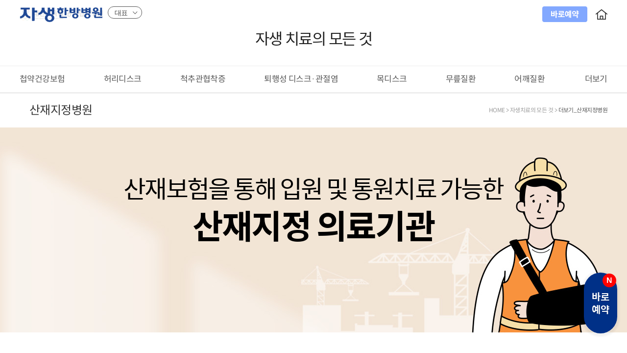

--- FILE ---
content_type: text/html
request_url: https://www.jaseng.co.kr/asideSub/industry.asp?Location_Branch_Code=10000
body_size: 21746
content:


<!DOCTYPE html PUBLIC "-//W3C//DTD XHTML 1.0 Transitional//EN" "http://www.w3.org/TR/xhtml1/DTD/xhtml1-transitional.dtd">
<!--[if IE 7 ]><html class="no-js ie ie7 lte7 lte8 lte9" xmlns="http://www.w3.org/1999/xhtml" lang="ko" xml:lang="ko"><![endif]-->
<!--[if IE 8 ]><html class="no-js ie ie8 lte8 lte9" xmlns="http://www.w3.org/1999/xhtml" lang="ko" xml:lang="ko"><![endif]-->
<!--[if IE 9 ]><html class="no-js ie ie9 lte9" xmlns="http://www.w3.org/1999/xhtml" lang="ko" xml:lang="ko"><![endif]-->
<!--[if (gt IE 9)|!(IE)]><!--><html class="no-js" xmlns="http://www.w3.org/1999/xhtml" lang="ko" xml:lang="ko"><!--<![endif]-->


<head>
	<meta http-equiv="Content-Type" content="text/html;charset=EUC-KR" />
	<meta http-equiv="Content-Script-Type" content="text/javascript" />
	<meta http-equiv="Content-Style-Type" content="text/css" />
	<meta http-equiv="X-UA-Compatible" content="IE=edge" />
	<meta name="viewport" content="width=device-width, initial-scale=0.7, minimum-scale=0.5, maximum-scale=3.0, user-scalable=yes" />
	<!-- google meta -->
	<meta name="google-site-verification" content="Crt1fUnqqQE-EMvXQYBQDA6ilCPegELHuG7GRLqj6vE" />
	<meta name="naver-site-verification" content="e91e16898ec96039aa35b55cf37fe3fe3dee80a4"/>
	<meta name="msvalidate.01" content="0075B96ECA165817348A05372FA7FBA7" />
	<!-- google meta -->
	<meta name="Description" content="산재지정 의료기관, 산재보험을 통해 입원 및 통원 치료 - 치료후기, 바로예약, 전화상담예약 | 자생한방병원" />
	<meta name="Keywords" content="자생진료예약, 초진예약, 재진예약, 자생전화예약, 자생전화상담예약, 자생인터넷예약, 자생홈페이지예약, 진료상담, 예약상담, 빠른예약, 한방치료, 한약치료, 산재지정병원, 통증치료후기, 한약후기, 한방치료후기, 자생치료후기, 산재치료" />

	<meta property="og:title" content="산재지정병원 한방 치료 | 자생한방병원" />
	<meta property="og:description" content="산재지정 의료기관, 산재보험을 통해 입원 및 통원 치료 - 치료후기, 바로예약, 전화상담예약 | 자생한방병원" />
	<meta property="og:url" content="https://www.jaseng.co.kr/asideSub/industry.asp" />
	<meta property="og:image" content="https://www.jaseng.co.kr/images/logo/new/logo10000.jpg" />
	<meta property="og:site-name" content="자생한방병원" />

	<title>산재지정병원 한방 치료 | 자생한방병원</title>

	<link rel="SHORTCUT ICON" href="/favicon.ico">

	<!--=== CSS ===-->
	<link href="/css/reset.css" rel="stylesheet" type="text/css" />
	<link href="/css/layout.css" rel="stylesheet" type="text/css" />
	<link href="/css/common.css" rel="stylesheet" type="text/css" />
	<link href="/css/treatment.css" rel="stylesheet" type="text/css" /> <!-- 자생치료법 -->
	<link href="/css/spineCenter.css" rel="stylesheet" type="text/css" /> <!-- 척추질환 -->
	<link href="/css/jawCenter.css" rel="stylesheet" type="text/css" /> <!-- 턱관절질환 -->
	<link href="/css/medicine.css" rel="stylesheet" type="text/css" /> <!-- 한약센터 -->
	<link href="/css/reservation.css" rel="stylesheet" type="text/css" /> <!-- 예약상담 -->
	<link href="/css/hospitalinfo.css" rel="stylesheet" type="text/css" /> <!-- 병원소개 -->
	<link href="/css/etc.css" rel="stylesheet" type="text/css" /> <!-- 회원서비스, ETC, 미국지점 -->
	<link href="/css/renewal.css" rel="stylesheet" type="text/css" /> <!-- 리뉴얼 -->
	<link href="/css/renewal_v3.css?ver=14" rel="stylesheet" type="text/css" /> <!-- 리뉴얼 -->

	<!--=== JavaScript ===-->
	<script type="text/javascript" src="/js/jquery-1.10.2.min.js"></script>
	<script type="text/javascript" src="/js/jquery.easing.1.3.min.js"></script>
	<script type="text/javascript" src="/js/common.js"></script>

	<script type="text/javascript" src="/js/sub.js"></script>
	<script type="text/javascript" src="/js/graph/raphael-min.js"></script> <!-- 자가테스트 결과그래프 스크립트 -->
	<script type="text/javascript" src="/js/graph/jquery.graph-circle.js"></script> <!-- 자가테스트 결과그래프 스크립트 -->
	<script type="text/javascript" src="/js/js-modal.js"></script> <!-- 모달 레이어 스크립트 -->
	<script type="text/javascript" src="/js/Validate.js"></script>
	<script type="text/javascript" src="/js/Com.js"></script>

	<script type="text/javascript" src="/js/renewal_v3.js?ver=14"></script>

	<!-- 광고스크립트 선언부 -->
	<script type="text/javascript" src="//wcs.naver.net/wcslog.js"></script>							<!-- 2021.12.10~ 바이너리큐브 네이버  -->
	<script type="text/javascript" charset="UTF-8" src="//t1.daumcdn.net/adfit/static/kp.js"></script>  <!-- 2021.06.25~ 바이너리큐브가 이어서 다음카카오 22.01.01~ -->
	<script type="text/javascript" src="//cdn-aitg.widerplanet.com/js/wp_astg_4.0.js"></script> 		<!-- 2021.03.09~ 타겟팅게이츠 -->
	<!--// 광고스크립트 선언부 -->

	<!-- 광고스크립트 관리 -->
	<script type="text/javascript" src="/js/tracking.js?ver=14"></script>
	<!--// 광고스크쓢트 관리-->

<!-- tracking script - header area - start // position : at the end of header -->

    <!-- 내부 // AceCounter Log Gathering Script V.8.0.2019080601 -->
    <!-- use 2013~ -->
    <script language='javascript'>
		var _AceGID=(function(){var Inf=['gtp19.acecounter.com','8080','AM1A38335454858','AW','0','NaPm,Ncisy','ALL','0']; var _CI=(!_AceGID)?[]:_AceGID.val;var _N=0;var _T=new Image(0,0);if(_CI.join('.').indexOf(Inf[3])<0){ _T.src ="https://"+Inf[0]+'/?cookie'; _CI.push(Inf);  _N=_CI.length; } return {o: _N,val:_CI}; })();
		var _AceCounter=(function(){var G=_AceGID;var _sc=document.createElement('script');var _sm=document.getElementsByTagName('script')[0];if(G.o!=0){var _A=G.val[G.o-1];var _G=(_A[0]).substr(0,_A[0].indexOf('.'));var _C=(_A[7]!='0')?(_A[2]):_A[3];var _U=(_A[5]).replace(/\,/g,'_');_sc.src='https:'+'//cr.acecounter.com/Web/AceCounter_'+_C+'.js?gc='+_A[2]+'&py='+_A[4]+'&gd='+_G+'&gp='+_A[1]+'&up='+_U+'&rd='+(new Date().getTime());_sm.parentNode.insertBefore(_sc,_sm);return _sc.src;}})();
	</script>
    <!--// AceCounter -->

    <!-- 광고 // Facebook Pixel Code -->
    <!-- use 20.12.31~ -->
	<script>
        //fbq cid 값 추출 24.05.07~
        let fbq_cid = ('; ' + document.cookie).split('; _ga=').pop().split(';').shift().match(/GA1\.[0-9]{1}\.(.+)/)[1];
        
		!function(f,b,e,v,n,t,s)
		{if(f.fbq)return;n=f.fbq=function(){n.callMethod?
		n.callMethod.apply(n,arguments):n.queue.push(arguments)};
		if(!f._fbq)f._fbq=n;n.push=n;n.loaded=!0;n.version='2.0';
		n.queue=[];t=b.createElement(e);t.async=!0;
		t.src=v;s=b.getElementsByTagName(e)[0];
		s.parentNode.insertBefore(t,s)}(window, document,'script',
		'https://connect.facebook.net/en_US/fbevents.js');
		fbq('init', '414895726425037', { 'external_id': fbq_cid });
		fbq('track', 'PageView');
	</script>
    <!--// Facebook Pixel Code -->

    <!-- 카카오 모먼트  모든 페이지 -->
    <!-- use 21.04.1 -->
    <!-- 카카오픽셀 다음검색광고 21.06.25~ 바이너리큐브가 이어서 22.01.01~ -->
    <script type="text/javascript">
        kakaoPixel('7067319022188017304').pageView();
    </script>   
    <!--// 카카오 모먼트  모든 페이지 -->

    <!-- Google Tag Manager -->
    <!-- 2023.02.28 바이너리큐브 gtm -->
    <script>(function(w,d,s,l,i){w[l]=w[l]||[];w[l].push({'gtm.start':
    new Date().getTime(),event:'gtm.js'});var f=d.getElementsByTagName(s)[0],
    j=d.createElement(s),dl=l!='dataLayer'?'&l='+l:'';j.async=true;j.src=
    'https://www.googletagmanager.com/gtm.js?id='+i+dl;f.parentNode.insertBefore(j,f);
    })(window,document,'script','dataLayer','GTM-MCZNTTF');</script>
    <!-- End Google Tag Manager -->

<!-- tracking script - header area - end -->

</head>

<body>


<!-- //skipToContent -->
<div id="jasangWrap">
	<!-- new header -->
	<div id="headerWrap" class="v3">

		<div class="top-area-v3">
	<div class="static">
		<div class="top-area-logo">
			<a href="/index_v2.asp?Location_Branch_Code=10000" class="logo">
				<!-- <img src="/images/renewal-v3/logo_10000.svg" alt="자생한방병원 로고"> -->
				<img src="/images/renewal-v3/logo_v2_10000.gif" alt="자생한방병원 로고" />
			</a>
			<div class="network-wp">
				<button type="button" class="btn-network">대표</button>
				<div class="h-network" style="display: none;">
					<ul>
						
				<li class='active'><a href="https://www.jaseng.co.kr/index_v2.asp?Location_Branch_Code=10000" target='_blank'>대표</a></li>
		
				<li ><a href="https://gangnam.jaseng.co.kr/index_v2.asp?Location_Branch_Code=10001" target='_blank'>강남</a></li>
		
				<li ><a href="https://gwangju.jaseng.co.kr/index_v2.asp?Location_Branch_Code=10020" target='_blank'>광주</a></li>
		
				<li ><a href="https://nowon.jaseng.co.kr/index_v2.asp?Location_Branch_Code=10002" target='_blank'>노원</a></li>
		
				<li ><a href="https://daegu.jaseng.co.kr/index_v2.asp?Location_Branch_Code=10019" target='_blank'>대구</a></li>
		
				<li ><a href="https://daejeon.jaseng.co.kr/index_v2.asp?Location_Branch_Code=10012" target='_blank'>대전</a></li>
		
				<li ><a href="https://mokdong.jaseng.co.kr/index_v2.asp?Location_Branch_Code=10003" target='_blank'>목동</a></li>
		
				<li ><a href="https://boramae.jaseng.co.kr/index_v2.asp?Location_Branch_Code=10004" target='_blank'>보라매</a></li>
		
				<li ><a href="https://busan.jaseng.co.kr/index_v2.asp?Location_Branch_Code=10013" target='_blank'>부산</a></li>
		
				<li ><a href="https://bucheon.jaseng.co.kr/index_v2.asp?Location_Branch_Code=10006" target='_blank'>부천</a></li>
		
				<li ><a href="https://bundang.jaseng.co.kr/index_v2.asp?Location_Branch_Code=10007" target='_blank'>분당</a></li>
		
				<li ><a href="https://suwon.jaseng.co.kr/index_v2.asp?Location_Branch_Code=10008" target='_blank'>수원</a></li>
		
				<li ><a href="https://ansan.jaseng.co.kr/index_v2.asp?Location_Branch_Code=10009" target='_blank'>안산</a></li>
		
				<li ><a href="https://ulsan.jaseng.co.kr/index_v2.asp?Location_Branch_Code=10014" target='_blank'>울산</a></li>
		
				<li ><a href="https://incheon.jaseng.co.kr/index_v2.asp?Location_Branch_Code=10021" target='_blank'>인천</a></li>
		
				<li ><a href="https://ilsan.jaseng.co.kr/index_v2.asp?Location_Branch_Code=10010" target='_blank'>일산</a></li>
		
				<li ><a href="https://jamsil.jaseng.co.kr/index_v2.asp?Location_Branch_Code=10005" target='_blank'>잠실</a></li>
		
				<li ><a href="https://changwon.jaseng.co.kr/index_v2.asp?Location_Branch_Code=10015" target='_blank'>창원</a></li>
		
				<li ><a href="https://cheonan.jaseng.co.kr/index_v2.asp?Location_Branch_Code=10016" target='_blank'>천안</a></li>
		
				<li ><a href="https://cheongju.jaseng.co.kr/index_v2.asp?Location_Branch_Code=10022" target='_blank'>청주</a></li>
		
				<li ><a href="https://haeundae.jaseng.co.kr/index_v2.asp?Location_Branch_Code=10017" target='_blank'>해운대</a></li>
		
					</ul>
				</div>
			</div>
		</div>
		<div class="top-area-elt">
			<!-- <a href="/reservation/treatmentInfo/treatReserv.asp?Location_Branch_Code=10000" class="btn1">온라인예약</a> -->
			<a onclick="openRsrvPopup('10000')" class="btn1">진료예약</a>
			<a href="/index_v2.asp?Location_Branch_Code=10000" class="btn2">자생한방병원</a>
		</div>
	</div>
</div>

		<div class="gnbArea">
			<div class="sub-title">자생 치료의 모든 것</div>
			
        <!-- 기존  <div id="gnbtype2" tabindex="0">
            <div class="inner">
                <ul>
                    <li >
                        <a href="/asideSub/insurance.asp?Location_Branch_Code=10000">첩약건강보험</a><span></span></li>
                    <li >
                        <a href="/asideSub/waist.asp?Location_Branch_Code=10000">허리디스크.</a><span></span></li>
                    <li >
                        <a href="/asideSub/stenosis.asp?Location_Branch_Code=10000">척추관협착증</a><span></span></li>
                    <li >
                        <a href="/asideSub/neck.asp?Location_Branch_Code=10000">목디스크</a><span></span></li>
                    <li >
                        <a href="/asideSub/knee.asp?Location_Branch_Code=10000">무릎질환</a><span></span></li>
                    <li >
                        <a href="/asideSub/shoulder.asp?Location_Branch_Code=10000">어깨질환</a><span></span></li>
                    
                    <li><a href="/spineCenter/accident/accident/accident.asp?Location_Branch_Code=10000">교통사고후유증</a><span></span></li>
                    <li >
                        <a href="/asideSub/chuna.asp?Location_Branch_Code=10000">추나요법</a><span></span></li>
                    <li  class="l_last"  >
                        <a href="/asideSub/facial.asp?Location_Branch_Code=10000">안면신경마비</a><span></span></li>
                    
                    
                    <li  class="l_last on" >
                        <a href="/asideSub/industry.asp?Location_Branch_Code=10000">산재지정병원</a><span></span></li>
                    
                </ul>
            </div>
        </div> gnb -->

        <!-- 24-05-08 -->
        <div id="gnbtypeN2" tabindex="0">
            <div class="gnbtypeN2__dth1">
                <div class="inner">
                    <ul>

                        <li  ><a href="/asideSub/insurance.asp?Location_Branch_Code=10000">첩약건강보험</a></li>
                        <li ><a href="/asideSub/waist.asp?Location_Branch_Code=10000">허리디스크</a></li>
                        <li ><a href="/asideSub/stenosis.asp?Location_Branch_Code=10000">척추관협착증</a></li>
                
                        <li ><a href="/asideSub/degenerative.asp?Location_Branch_Code=10000">퇴행성 디스크·관절염</a></li>


                        <li ><a href="/asideSub/neck.asp?Location_Branch_Code=10000">목디스크</a></li>
                        <li ><a href="/asideSub/knee.asp?Location_Branch_Code=10000">무릎질환 </a></li>
                        <li ><a href="/asideSub/shoulder.asp?Location_Branch_Code=10000">어깨질환 </a></li>


   

                    </ul>
                    <div class="btnMoreWrap">
                        <button type="button" class="btnMore">더보기</button>
                        <div class="gnbtypeN2__dth2">
                            <div class="inner">
                                <ul>

                                    <li><a href="/asideSub/jaw.asp?Location_Branch_Code=10000">턱질환</a></li>
                                    <li ><a href="/asideSub/facial.asp?Location_Branch_Code=10000">안면신경마비</a></li>   
                                    <li><a href="/asideSub/digestion.asp?Location_Branch_Code=10000">기능성 소화불량</a></li>
                                    <li><a href="/asideSub/rhinitis.asp?Location_Branch_Code=10000">알레르기 비염</a></li>
                                    <li><a href="/asideSub/brain.asp?Location_Branch_Code=10000">뇌혈관질환 후유증</a></li>
                                    <li><a href="/asideSub/dysmenorrhea.asp?Location_Branch_Code=10000">월경통</a></li>
                                    <li><a href="/asideSub/accident.asp?Location_Branch_Code=10000">교통사고후유증</a></li>
                                    <li><a href="/asideSub/chuna.asp?Location_Branch_Code=10000">추나요법</a></li>
                                    
                                    <li><a href="/asideSub/industry.asp?Location_Branch_Code=10000">산재지정병원</a></li>
                                    

                                </ul>
                            </div>
                        </div>
                    </div>
                    
                </div>
            </div>
            <div class="gnbtypeN2__path">
                <div class="inner">
                
                    <div class="gnbtypeN2__path__tit">산재지정병원</div>
                    <div class="path"><a href="/index_v2.asp">HOME</a> > <a href="/asideSub/insurance.asp">자생치료의 모든 것</a> > <a href="/asideSub/industry.asp" class="cur">더보기_산재지정병원</a></div>
                    
                    
                </div>
            </div> 
        </div><!-- gnb -->
        <!-- //24-05-08 -->






		</div><!-- // gnbSec -->
	</div><!-- //headerWrap -->

	<div id="contentWrap" tabindex="0">
		<div id="containerWrap">
			<div class="AsideCont aSideIndustry">
                <div class="aside-top-vs aside-industry-vs">
					<div class="static">
						<div class="inner">							
                            <p class="ts">산재보험을 통해 입원 및 통원치료 가능한</p>
                            <p class="tit">산재지정 의료기관</p>
						</div>
					</div>
				</div>
                <div class="aside-industry-sect1">
                    <div class="static">
                        <div>
                            <div class="t0"><img src="/images/asidesub/industry-logo.png" alt=""></div>
                            <div class="t1">산재지정 의료기관</div>
                            <div class="t2">전국 <strong>17개</strong> 자생</div>
                            <div class="t3">
								<div class="t3ln"><span class="t3ln__tit">수도권 : </span><span>노원, 목동, 보라매, 부천, 안산, 인천, 일산, 잠실, 평촌</span></div>
								<div class="t3ln"><span class="t3ln__tit">충청·전라 : </span><span>광주, 대전, 천안, 청주</span></div>
								<div class="t3ln"><span class="t3ln__tit">경상 : </span><span>대구, 부산, 창원, 해운대</span></div>
                            </div>
                            <div class="t4">
                                <p>자생은 근로복지공단 지정 산재지정 의료기관으로<br>
                                    <strong>산재 환자를 위한 전문적인 의료서비스</strong>를 제공합니다.  </p>
                                <p>척추·관절 질환을 중점적으로 치료해온 의료진의 풍부한<br>
                                    임상 경험과 치료 노하우를 바탕으로 <strong>산재로 인한<br> 
                                    근골격계 질환을 체계적으로 치료</strong>합니다. </p>    

									
                            </div>
                        </div>
                        <div class="map">
                            <img src="/images/asidesub/industry-map.png" alt="">
                        </div>
                    </div>
                </div>
                <div class="aside-industry-sect2">
                    <div class="static">
                        <p class="tx1">복잡한 산재 처리 과정, 자생이 도와드립니다!</p>
                        <p class="tx2">자생의 <strong>산재 담당자가 산재 처리에 필요한 과정을 함께 진행</strong>해 드립니다.<br>
                            산재 신청부터 치료까지 간편하게!<br>
                            산재지정 의료기관에서 <strong>치료와 회복에만 집중</strong>하세요.</p>

                        <div class="circle">
                            <div class="cir"><span class="tx2">각종 서류<br>작성 및 제출</span></div>
                            <div class="cir"><span class="tx2">산재<br>승인 신청</span></div>
                            <div class="cir"><span class="tx2">산재 치료 및<br>보상 절차 상담 </span></div>
                        </div>  
                        <div class="photo"><img src="/images/asidesub/industry-p1.jpg" alt=""></div>  
                    </div>
                </div>
                <div class="aside-industry-sect3">
                    <div class="static">
                        <h3 class="tx1">검진과 한·양방 치료를 한곳에서! <strong>한의사·의사 협진</strong></h3>
                        <p class="tx2"><strong>산재로 인한 근골격계 통증은 물론 재활, 후유증 예방까지!</strong></p>
                        <p class="tx3">척추관절 분야에서 풍부한 임상경험을 쌓은 자생 의료진이 한·양방 협진을 통한 최적의 진료로 빠른 회복을 도와드립니다. </p>
                        <div class="graph">
                            <h4 class="tit"><span class="t1">상호보완적 진료</span><span class="t2">치료 효과 극대화</span></h4>
                            <div class="graph1"><span class="tx1">정밀한<br>영상 검진</span></div>
                            <div class="graph2"><span class="tx1">자생<br>한방 치료</span></div>
                            <div class="graph3"><span class="tx1">양방<br>비수술 치료</span></div>
                        </div>
                    </div>
                </div>
                <div class="aside-industry-sect4">
                    <div class="static">
                        <h4  class="tx1">MRI 등 첨단 영상진단장비 보유, <strong>정밀한 진단 검사</strong></h4>
                        <p class="tx2">영상의학과 전문의가 다양한 첨단 영상 진단장비를 활용하여<br>
                            재해 근로자의 척추관절 상태와 질환 양상을 정확하게 진단합니다. </p> 
                    </div>
                    <div class="industrySwiper">
                        <div class="swiper-wrapper">
                            <div class="swiper-slide">
                                <div class="item">
                                    <img src="/images/asidesub/industry-p2-3.jpg" alt="">
                                    <div class="tx3">X-ray</div>
                                </div>
                            </div>
                            <div class="swiper-slide">
                                <div class="item">
                                    <img src="/images/asidesub/industry-p2-1.jpg" alt="">
                                    <div class="tx3">영상의학과 전문의 판독</div>
                                </div>
                            </div>
                            <div class="swiper-slide">
                                <div class="item">
                                    <img src="/images/asidesub/industry-p2-2.jpg" alt="">
                                    <div class="tx3">MRI</div>
                                </div>
                            </div>
                            
                        </div>                        
                        <div class="swiper-pagination"></div>
                        <div class="swiper-button-next"></div>
                        <div class="swiper-button-prev"></div>
                    </div> 
                    <div class="desc">
                        <p>※ MRI는 업무상 부상이나 질병 진단을 위해 실시한 경우 1회 인정됩니다. (단, 산재요양급여 기준 각 호에 해당하는 경우에는 추가 인정) </p>
                        <p>※ 검사 장비는 각 병원마다 다를 수 있습니다. 자세한 내용은 24시간 콜센터 1577-0007로 문의하세요.</p>    
                    </div>
                </div>
                <div class="aside-industry-sect5">
                    <div class="static">
                        <h4 class="tx1">자생에서 치료받을 수 있는 <strong>산재 보험 적용 질환</strong></h4>
                        <p class="tx2">업무상 발생한 사고·질병 및 출퇴근중 발생한 사고나 재해로 4일 이상의 요양이<br>
						필요한 노동자의 부상, 질병, 상해는 본인부담 없이 산재보험으로 치료를 받을 수 있습니다. </p>
                        <ul class="industry5items">
                            <li>
                                <div class="industry5item">
                                    <div class="photo"><img src="/images/asidesub/industry-p3-1.jpg" alt=""></div>
                                    <div class="desc">타박상, 염좌, 골절 등<br>
                                        <strong>각종 근골격계 질환</strong> </div>
                                </div>
                            </li>
                            <li>
                                <div class="industry5item">
                                    <div class="photo"><img src="/images/asidesub/industry-p3-2.jpg" alt=""></div>
                                    <div class="desc"><strong>추간판장애</strong></div>
                                </div>
                            </li>
                            <li>
                                <div class="industry5item">
                                    <div class="photo"><img src="/images/asidesub/industry-p3-3.jpg" alt=""></div>
                                    <div class="desc">근골격계<br>
                                        <strong>수술 후 회복</strong></div>
                                </div>
                            </li>
                            <li>
                                <div class="industry5item">
                                    <div class="photo"><img src="/images/asidesub/industry-p3-4.jpg" alt=""></div>
                                    <div class="desc">출퇴근 등 업무상<br>
                                        <strong>교통사고 후유증</strong></div>
                                </div>
                            </li>
                        </ul> 
                        
                    </div>
                </div>
                <div class="aside-industry-sect6">
                    <div class="static">
                        <h4 class="tx1">수술 없이 자생력을 회복시키는 <strong>자생 척추·관절 비수술 치료</strong></h4>  
                        <ul class="industry6items">
                            <li>
                                <div class="industry6item">
                                    <div class="photo"><img src="/images/asidesub/industry-p4-1.jpg" alt=""></div>
                                    <div class="desc">
                                        <p class="t1">침치료</p>
                                        <p class="t2">근육을 이완하고 원활한
                                            기혈 순환 도와 통증을 완화합니다.</p>
                                    </div>
                                </div>
                            </li>
                            <li>
                                <div class="industry6item">
                                    <div class="photo"><img src="/images/asidesub/industry-p4-2.jpg" alt=""></div>
                                    <div class="desc">
                                        <p class="t1">부항</p>
                                        <p class="t2">어혈을 제거하고<br>
                                            긴장된 근육을 풀어줍니다. </p>
                                    </div>
                                </div>
                            </li>
                            <li>
                                <div class="industry6item">
                                    <div class="photo"><img src="/images/asidesub/industry-p4-3.jpg" alt=""></div>
                                    <div class="desc">
                                        <p class="t1">뜸</p>
                                        <p class="t2">혈액순환과 면역 활성화에<br>
                                            도움을 줍니다. </p>
                                    </div>
                                </div>
                            </li>
                            <li>
                                <div class="industry6item">
                                    <div class="photo"><img src="/images/asidesub/industry-p4-4.jpg" alt=""></div>
                                    <div class="desc">
                                        <p class="t1">추나요법</p>
                                        <p class="t2">틀어진 척추관절을 환자의 신체 구조에<br>
                                            맞게 교정합니다. </p>
                                    </div>
                                </div>
                            </li>
                            <li>
                                <div class="industry6item">
                                    <div class="photo"><img src="/images/asidesub/industry-p4-5.jpg" alt=""></div>
                                    <div class="desc">
                                        <p class="t1">한방 물리치료</p>
                                        <p class="t2">긴장된 근육을 풀어주고<br>
                                            통증을 완화합니다. </p>
                                    </div>
                                </div>
                            </li>
                            <li>
                                <div class="industry6item">
                                    <div class="photo"><img src="/images/asidesub/industry-p4-6.jpg" alt=""></div>
                                    <div class="desc">
                                        <p class="t1">한약</p>
                                        <p class="t2">뭉친 어혈을 풀어 기혈의 부조화를<br>
                                            잡고 통증을 조절합니다.</p>
                                    </div>
                                </div>
                            </li>
                        </ul>
                        <div class="noti">
                            <p>※ 가입하신 실손 보험 종류에 따라 한방 치료와 양방 치료에 대한 실손 보험 적용을 받으실 수 있습니다.</p>
                            <p>※ 치료 방법은 환자의 상태에 따라 달라질 수 있으며, 1:1 맞춤으로 운영됩니다.  ※ 추나요법 : 20회까지 급여, 한약(첩약) : 1일 2첩/ 입원 60일, 외래 30일 급여</p>    
                        </div>
                    </div>                     
                </div>
                <div class="aside-industry-sect7">
					<h4 class="tx1">산업재해 보상 신청 절차</h4>
                    <div class="static">
                        <div class="item1">
                            <h4 class="t1">내원 및 상담 </h4>
                            <p class="t2">자생 산재 담당자와 상담 후<br>
                                최초 요양급여 신청서 작성<br> 
                                및 소견서 발급</p>
                        </div>
                        <div class="item2">
                            <h4 class="t1">요양급여 신청</h4>
                            <p class="t2"><strong>자생 산재 담당자가<br>
                                근로복지공단에<br>
                                산재 승인 신청</strong></p>
                            <p class="t3">(※재해 근로자 위임 필요)</p>    
                        </div>
                        <div class="item3">
                            <h4 class="t1">요양 승인 여부 통보</h4>
                            <p class="t2">근로복지공단에서 업무상<br> 
                                재해 여부 확인 후<br> 
                                7일 이내 통보</p>
                            <p class="t3">(※처리 기간 연장될 수 있음)</p>    
                        </div>
                        <div class="item4">
                            <h4 class="t1">진료 및 치료</h4>
                            <p class="t2">요양 승인 후<br>
                                증상에 따라 <strong>외래 또는<br>
                                입원치료 진행</strong></p>
                        </div>
                        <div class="item5">
                            <h4 class="t1">수납 및 귀가</h4>
                            <p class="t2">산재 치료 범위 내에서<br>
                                <strong>본인 부담금 없이 치료</strong></p>
                        </div>
                    </div>
                </div>
				<div class="aside-industry-sect8">
					<div class="static">
						<h4 class="tx1">산재보험 치료, 이런 점이 궁금해요!</h4>
						<div class="industryQnA">
							<div class="industryQue">
								<div class="industryQue__chr">여자캐릭터이미지</div>
								<div class="industryQue__tit ln1">
									산업 재해는꼭 산재 지정병원에서 치료를 받아야 하나요?
								</div>
							</div>
							<div class="industryAns">
								<div class="industryAns__tit ln3">사고나 재해 시 응급상황에서 처음 간 병원은 일반 병원이어도 상관없습니다.<br>
									하지만 산재 승인 후에는 산재지정병원 한 곳을 요양기관으로<br>
									지정하여 입원이나 통원치료를 해야 치료비를 지원받으실 수 있습니다.
									
								</div>
								<div class="industryAns__chr">의사캐릭터이미지</div>
							</div>
							<div class="industryQue">
								<div class="industryQue__chr">여자캐릭터이미지</div>
								<div class="industryQue__tit ln1">
									산재 승인 전에 받은 치료도 산재보험 적용을 받을 수 있나요?
								</div>
							</div>
							<div class="industryAns">
								<div class="industryAns__tit ln2">산재 승인 전까지는 건강보험으로 우선 적용하여 치료받게 됩니다. 이후 산재<br>
									승인이 난 뒤 본인부담금 등을 근로복지공단에 청구하여 지급받을 수 있습니다.
								</div>
								<div class="industryAns__chr">의사캐릭터이미지</div>
							</div>
							<div class="industryQue">
								<div class="industryQue__chr">여자캐릭터이미지</div>
								<div class="industryQue__tit ln2">
									출장이나 출퇴근 중 자동차 사고가 난 경우 산재보험과 자동차보험<br>
									둘 다 적용이 되나요?
								</div>
							</div>
							<div class="industryAns ans3">
								<div class="industryAns__tit ln3">산재보험과 자동차보험 둘 다 처리 가능하나 같은 항목에 대해 중복 보상은<br>
									불가합니다. 교통사고 시 근로자가 가해자이거나 과실이 많을 때에는 과실여부를<br>
									따지지 않는 산재보상을 받는 것이 유리할 수 있습니다.
								</div>
								<div class="industryAns__chr">의사캐릭터이미지</div>
							</div>
							<div class="industryQue">
								<div class="industryQue__chr">여자캐릭터이미지</div>
								<div class="industryQue__tit ln1">
									산재 비급여 치료도 실비 처리가 가능한가요?
								</div>
							</div>
							<div class="industryAns">
								<div class="industryAns__tit ln4">예외적인 부분이 있으나 건강보험 비급여 항목에 대해서는 산재보험을 적용 받을 수<br>
									없습니다. (산재보험은 급여 항목만 적용) 때문에 급여 치료 항목은 산재로 처리하고,<br>
									나머지 비급여 치료 부분은 개인이 가입하신 실비 보험으로 청구하는 것이<br>
									일반적입니다. (가입하신 보험 약관에 따라 보장 내역은 다를 수 있습니다.)
								</div>
								<div class="industryAns__chr">의사캐릭터이미지</div>
							</div>
							<div class="industryQue">
								<div class="industryQue__chr">여자캐릭터이미지</div>
								<div class="industryQue__tit ln1">
									산재 승인 기간이 끝나가는데 아직 치료가 남았으면 어떻게 하나요?
								</div>
							</div>
							<div class="industryAns">
								<div class="industryAns__tit ln3">병원 주치의와 상의하여 현재 상태 및 요양 기간 연장 필요성에 대한<br>
									의학적 필요성, 치료 예정 기간 및 치료 방법 등을 적은<br>
									진료계획서를 요양 기간이 종료되기 7일 전까지 근로복지공단에 제출해야 합니다.
								</div>
								<div class="industryAns__chr">의사캐릭터이미지</div>
							</div>
							<div class="industryQue">
								<div class="industryQue__chr">여자캐릭터이미지</div>
								<div class="industryQue__tit ln1">
									산재지정병원은 어디서 찾아볼 수 있나요?
								</div>
							</div>
							<div class="industryAns last">
								<div class="industryAns__tit ln3">근로복지공단 대표사이트 [국민소통] - [민원/조회] - [산재지정의료기관찾기] 에서<br>
									찾아 보실 수 있습니다. (https://www.comwel.or.kr/comwel/medi/orsc.jsp)
								</div>
								<div class="industryAns__chr">의사캐릭터이미지</div>
							</div>
						</div>
						<button type="button" class="accidentQnA__btn"><span>더보기</span></button>
					</div>
				</div>
				<!-- 하단공통  -->
				<div class="wideLocationSect">
	<div class="static">
		<div class="wideLocationSect__con">
			<h3>							
				<span class="tit2"><strong>전국 21개 자생</strong><br>
					위치 알아보기</span>
				<span class="tit1">나와 가까운 자생은 어디?</span>	
			</h3>
			<div class="wideLocationSect__maps">
				<div class="wideLocationSect__map1">
					<h4 class="tit">서울·경기</h4>
					<a href="/hospitalinfo/introduction/location02.asp" class="loc1" target="_blank">노원<span></span></a>
					<a href="/hospitalinfo/introduction/location10.asp" class="loc2" target="_blank">일산<span></span></a>
					<a href="/hospitalinfo/introduction/location04.asp" class="loc3" target="_blank">보라매<span></span></a>
					<a href="/hospitalinfo/introduction/location06.asp" class="loc4" target="_blank">부천<span></span></a>
					<a href="/hospitalinfo/introduction/location21.asp" class="loc5" target="_blank">인천<span></span></a>
					<a href="/hospitalinfo/introduction/location03.asp" class="loc6" target="_blank">목동<span></span></a>
					<a href="/hospitalinfo/introduction/location11.asp" class="loc7" target="_blank">평촌<span></span></a>
					<a href="/hospitalinfo/introduction/location09.asp" class="loc8" target="_blank">안산<span></span></a>
					<a href="/hospitalinfo/introduction/location08.asp" class="loc9" target="_blank">수원<span></span></a>
					<a href="/hospitalinfo/introduction/location07.asp" class="loc10" target="_blank">분당<span></span></a>
					<a href="/hospitalinfo/introduction/location01.asp" class="loc11" target="_blank">강남<span></span></a>
					<a href="/hospitalinfo/introduction/location05.asp" class="loc12" target="_blank">잠실<span></span></a>
				</div>
				<div class="wideLocationSect__map2">
					<h4 class="tit">충청·전라·경상</h4>
					<a href="/hospitalinfo/introduction/location16.asp" class="loc1" target="_blank">천안<span></span></a>
					<a href="/hospitalinfo/introduction/location22.asp" class="loc2" target="_blank">청주<span></span></a>
					<a href="/hospitalinfo/introduction/location12.asp" class="loc3" target="_blank">대전<span></span></a>
					<a href="/hospitalinfo/introduction/location19.asp" class="loc4" target="_blank">대구<span></span></a>
					<a href="/hospitalinfo/introduction/location14.asp" class="loc5" target="_blank">울산<span></span></a>
					<a href="/hospitalinfo/introduction/location17.asp" class="loc6" target="_blank">해운대<span></span></a>
					<a href="/hospitalinfo/introduction/location13.asp" class="loc7" target="_blank">부산<span></span></a>
					<a href="/hospitalinfo/introduction/location15.asp" class="loc8" target="_blank">창원<span></span></a>
					<a href="/hospitalinfo/introduction/location20.asp" class="loc9" target="_blank">광주<span></span></a>
				</div>
			</div>						
		</div>					
	</div>
</div>               
                <!-- //하단공통  -->
				
			</div><!--//container-->
		</div><!--//containerWrap-->
	</div><!-- //contentWrap -->

<link rel="stylesheet" href="/css/swiper.min.css">
<script src="/js/swiper.min.js"></script>
<script>
	var industrySwiper = new Swiper(".industrySwiper", {
		slidesPerView: 3,
		spaceBetween: 40,
		centeredSlides: true,
		autoplay: {
			delay: 3000,
			disableOnInteraction: false,
		},
		loop: true,
		navigation: {
			nextEl: ".swiper-button-next",
			prevEl: ".swiper-button-prev",
		},
		pagination: {
			el: ".swiper-pagination",
			clickable: true,
		},
	});

	$('.accidentQnA__btn').on('click',function(){                    
		$('.industryQnA').toggleClass('open');
		$(this).toggleClass('show');
	});
</script>

<!-- MAIN 제외 SUB 페이지 FOOTER 로드 -->
<!-- footer -->
<div id="footer-v3">
	<div class="footer-top">
		<div class="static">
			<div class="footer-link">
				<ul>
					<li><a href="/etc/agreement_new.asp?Location_Branch_Code=10000">이용약관</a></li>
					<li><a href="/etc/patientRight.asp?Location_Branch_Code=10000">환자권리장전</a></li>
					<li><a href="/etc/personalInfo_new.asp?Location_Branch_Code=10000">개인정보처리방침</a></li>
					<li><a href="/etc/emailRefusal.asp?Location_Branch_Code=10000">이메일무단수집거부</a></li>
					<li><a href="/etc/nonpay.asp?Location_Branch_Code=10000">비급여진료비</a></li>
					<li><a href="http://recruit.jaseng.org/index.asp" target="_blank">채용정보</a></li>
					<li><a href="/hospitalinfo/introduction/location01.asp?Location_Branch_Code=10000">찾아오시는 길</a></li>
					<li><a href="/sitemap.asp?Location_Branch_Code=10000">사이트맵</a></li>
				</ul>
			</div>
			<div class="footer-site">
				<div class="footer-sel site">
					<div class="label"><span>관련 사이트</span></div>
					<ul class="site-lists">
						<li><a href="https://www.jaseng.org" target="_blank">자생의료재단</a></li>
						<li><a href="https://www.jaseng.education" target="_blank">자생메디컬아카데미</a></li>
						<li><a href="https://herb.jaseng.co.kr" target="_blank">성남약침원외탕전실</a></li>
						<li><a href="https://medibio.jaseng.co.kr" target="_blank">자생메디바이오센터</a></li>
						<li><a href="https://museum.jaseng.co.kr/" target="_blank">JS MUSEUM</a></li>
						<li><a href="http://www.kmedicine.co.kr" target="_blank">Korean MEDIcine</a></li>
						<li><a href="http://msat.jaseng.net" target="_blank">Motion Style Treatment</a></li>
						<li><a href="http://www.chuna.or.kr" target="_blank">척추신경추나의학회</a></li>
						<li><a href="https://www.osteopathic.org/" target="_blank">미국 오스테오페틱의사협회(AOA)</a></li>
						<li><a href="https://www.academyofosteopathy.org/" target="_blank">전미정골아카데미학회(AAO)</a></li>
					</ul>
				</div>
				<!-- <div class="footer-sel lang">
					<div class="label"><span>LANGUAGE</span></div>
					<ul class="site-lists">
						<li><a href="http://www.jaseng.net" target="_blank">영어</a></li>
						<li><a href="http://www.jaseng.ru" target="_blank">러시아어</a></li>
						<li><a href="http://www.jaseng.mn" target="_blank">몽골어</a></li>
						<li><a href="http://www.jaseng.jp" target="_blank">일본어</a></li>
						<li><a href="http://www.jaseng.ae" target="_blank">아랍어</a></li>
						<li><a href="http://vietnam.jaseng.net" target="_blank">베트남어</a></li>
						<li><a href="http://www.jaseng.cn" target="_blank">중국어</a></li>
						<li><a href="http://www.jasengusa.com" target="_blank">자생 USA</a></li>
					</ul>
				</div> -->
			</div>
		</div>
	</div>
	<div class="footer-bottom">
		<div class="static">
			<div class="footer-infos">
				<div class="f-calls">
					<!-- 분원 -->
					<a href="/reservation/treatmentInfo/treatReserv.asp?Location_Branch_Code=10000" class="bx bx-local">전국 24시간 콜센터 <span>1577-0007</span></a>
					<div class="bx bx-global"> 해외에서 거실 때 <span>82-2-3218-2100</span></div>
				</div>
				<p class="f-info">
					<span> [06110] 서울시 강남구 강남대로 536 (논현동) </span>
					<span class="lst"> 사업자등록번호 211-90-11471 신준식</span>
				</p>
				<p class="f-copy">
					본사이트의 모든 컨텐츠는 저작권법에 의해 보호를 받는 저작물이므로 무단전제와 무단복제를 엄금합니다.<br>
					&copy;Jaseng Hospital of Korean Medicine. All rights reserved.
				</p>
			</div>
			<div class="footer-sns">
				<div class="f-snsWp">
					<div class="f-sns">
						<a href="http://www.youtube.com/user/jasengkorea" target="_blank" class="ytb">자생한방병원 youtube</a>
						
						<a href="http://blog.naver.com/golfpark58" target="_blank" class="blog">자생한방병원 blog</a>					
						
						<!-- <a href="https://post.naver.com/my.nhn?memberNo=11195360" target="_blank" class="post">자생한방병원 포스트</a> -->
						
						<a href="https://www.instagram.com/jaseng.bony" target="_blank" class="insta">자생한방병원 인스타그램</a>					
						
						<a href="http://cafe.naver.com/huridisk" target="_blank" class="cafe">자생한방병원 cafe</a>
						

						<!-- 
						<a href="https://pf.kakao.com/_upxfKxd" target="_blank" class="kko">자생한방병원 카카오플러스친구</a>	
						 -->
					</div>
					<div class="f-sns-bnr"><a href="https://pf.kakao.com/_upxfKxd" target="_blank" class="bnr">채널 추가하면 선물이 팡팡!</a></div>
				</div>
				<div class="f-auth type1">
					

					<link href="/css/swiper.min.css" rel="stylesheet" type="text/css" />
					<script type="text/javascript" src="/js/swiper.min.js"></script>					
					<script>
						var fAuthSwiper2  = new Swiper ('.f-auth.type2 .swiper-container', {
							slidesPerView: "auto",
							autoplay : { delay : 3000,
                			disableOnInteraction: false, },
							speed: 750,
							navigation: { nextEl: '.f-auth .next', prevEl: '.f-auth .prev', },
							// spaceBetween: "autiop",
						})
					</script>
				</div>
			</div>
		</div>
	</div>
</div>
<!-- //footer -->

</div><!-- //jasangWrap -->

<!-- 전체메뉴보기 -->
<div id="renewal_allMenu">
	<div class="wrap">
		<div class="tit_area">
			<div class="title"><img src="/images/renewal/all_menu.gif" alt=""><span>전체메뉴보기</span></div>
			<p class="topCloseBtn"><a href="#" class="modal-close"><img src="/images/renewal/all_menu_close.gif" alt="닫기" /></a></p>
			<div class="all_tbl">
	<table cellpadding="0" cellspacing="0" border="0" width="100%" class="tableLayout" summary="전체메뉴 자생치료법, 척추질환, 턱관절질환, 자생한약, 예약상담, 병원소개, 회원관리, 채용정보, 사이트 정책, 별도메뉴를 설명합니다.">
		<caption>전체메뉴보기</caption>
		<colgroup>
			<col style="width: 190px;">
			<col style="width: auto;">
		</colgroup>
		<tbody>
			<tr>
				<th scope="row">자생치료법</th>
				<td>
					<ul class="menu1">
						<li>
							<a href="/treatment/noneSurgery/noneSurgery.asp?Location_Branch_Code=10000">자생척추관절치료</a>
							<ul>
								<li><a href="/treatment/noneSurgery/noneSurgery.asp?Location_Branch_Code=10000">비수술 보존치료</a></li>
								<li><a href="/treatment/noneSurgery/operate_history01.asp?Location_Branch_Code=10000">자생치료의 역사</a></li>
								<li><a href="/treatment/noneSurgery/period.asp?Location_Branch_Code=10000">치료기간</a></li>
								<li><a href="/treatment/noneSurgery/10yearsResearch.asp?Location_Branch_Code=10000">치료 후 10년 연구</a></li>
							</ul>
						</li>
						<li><a href="/treatment/waistMethod/method03.asp?Location_Branch_Code=10000">허리치료법</a>
							<ul>
								<li><a href="/treatment/waistMethod/method03.asp?Location_Branch_Code=10000">추나요법</a></li>
								<li><a href="/treatment/waistMethod/method05.asp?Location_Branch_Code=10000">신경근회복술</a></li>
								<li><a href="/treatment/waistMethod/method01.asp?Location_Branch_Code=10000">동작침</a></li>
								<li><a href="/treatment/waistMethod/method02.asp?Location_Branch_Code=10000">신바로한약</a></li>
								<li><a href="/treatment/waistMethod/method04.asp?Location_Branch_Code=10000">신바로약침&middot;봉침</a></li>
								
								<li><a href="/treatment/waistMethod/method05.asp?Location_Branch_Code=10000">도인운동요법</a></li>
								
							</ul>
						</li>
						<li><a href="/treatment/neckMethod/method03.asp?Location_Branch_Code=10000">목치료법</a>
							<ul>
								<li><a href="/treatment/neckMethod/method03.asp?Location_Branch_Code=10000">추나요법</a></li>
								<li><a href="/treatment/neckMethod/method01.asp?Location_Branch_Code=10000">동작침</a></li>
								<li><a href="/treatment/neckMethod/method02.asp?Location_Branch_Code=10000">신바로한약</a></li>
								<li><a href="/treatment/neckMethod/method04.asp?Location_Branch_Code=10000">신바로약침&middot;봉침</a></li>
								
								<li><a href="/treatment/neckMethod/method05.asp?Location_Branch_Code=10000">도인운동요법</a></li>
								
							</ul>
						</li>
						<li><a href="/treatment/jawMethod/method01.asp?Location_Branch_Code=10000">턱관절치료법</a>
							<ul>
								<li><a href="/treatment/jawMethod/method01.asp?Location_Branch_Code=10000">신바로한약</a></li>
								<li><a href="/treatment/jawMethod/method02.asp?Location_Branch_Code=10000">침</a></li>
								<li><a href="/treatment/jawMethod/method03.asp?Location_Branch_Code=10000">추나요법</a></li>
								<!--li><a href="/treatment/jawMethod/method04.asp?Location_Branch_Code=10000">집중치료 </a></li-->
								
								<li><a href="/treatment/jawMethod/method04.asp?Location_Branch_Code=10000">도인운동요법 </a></li>
								
							</ul>
						</li>
						<li><a href="/treatment/effect/effect01.asp?Location_Branch_Code=10000">치료효과</a>
							<ul>
								<li><a href="/treatment/effect/effect01.asp?Location_Branch_Code=10000">허리디스크</a></li>
								<li><a href="/treatment/effect/effect08.asp?Location_Branch_Code=10000">터진 디스크</a></li>
								<li><a href="/treatment/effect/effect09.asp?Location_Branch_Code=10000">척추관협착증</a></li>
								<li><a href="/treatment/effect/effect02.asp?Location_Branch_Code=10000">목디스크</a></li>
								<li><a href="/treatment/effect/effect07.asp?Location_Branch_Code=10000">척추수술 실패 증후군</a></li>
								<li><a href="/treatment/effect/effect03.asp?Location_Branch_Code=10000">신바로한약</a></li>
								<li><a href="/treatment/effect/effect04.asp?Location_Branch_Code=10000">동작침</a></li>
								<li><a href="/treatment/effect/effect05.asp?Location_Branch_Code=10000">신바로약침&middot;봉침</a></li>
								<!-- <li style="clear:both; width:70px;"><a href="/treatment/effect/effect06.asp?Location_Branch_Code=10000">관절고</a></li> -->
							</ul>
						</li>
						<li class="mt8"><a href="/treatment/jointMethod/method01.asp?Location_Branch_Code=10000">관절치료법</a>
							<ul>
								<li><a href="/treatment/jointMethod/method01.asp?Location_Branch_Code=10000">신바로한약</a></li>
								<li><a href="/treatment/jointMethod/method02.asp?Location_Branch_Code=10000">신바로약침&middot;봉침</a></li>
								<li><a href="/treatment/jointMethod/method03.asp?Location_Branch_Code=10000">동작침</a></li>
								<li><a href="/treatment/jointMethod/method04.asp?Location_Branch_Code=10000">추나요법</a></li>
								
								<li><a href="/treatment/jointMethod/method05.asp?Location_Branch_Code=10000">도인운동요법</a></li>
								
							</ul>
						</li>

						
						<li class="mt8"><a href="/treatment/hospitalization/hospitalization.asp?Location_Branch_Code=10000">입원집중치료</a></li>

						<li class="mt8">

							
							<a href="/treatment/medicineCenter/mCenter01.asp?Location_Branch_Code=10000">한의사&middot;의사 협진</a>
							

							<ul>
								
								<li><a href="/treatment/medicineCenter/mCenter01.asp?Location_Branch_Code=10000">검진및진단</a></li>
								<li><a href="/treatment/medicineCenter/mCenter02.asp?Location_Branch_Code=10000">양방 비수술치료법</a></li>
								<li><a href="/treatment/medicineCenter/mCenter03.asp?Location_Branch_Code=10000">한방물리요법</a></li>
							</ul>
						</li>
						
						<li class="mt8"><a href="/treatment/effect/case01.asp?Location_Branch_Code=10000">치료사례</a>
							<ul>
								<li><a href="/treatment/effect/case01.asp?Location_Branch_Code=10000">후기 인터뷰</a></li>
								<li><a href="/treatment/effect/case02List.asp?Location_Branch_Code=10000">MRI로 보는 치료결과</a></li>
								<li><a href="/treatment/effect/case03List.asp?Location_Branch_Code=10000">환자가 직접 쓴 치료후기 </a></li>
								<li><a href="/treatment/effect/fpcList.asp?Location_Branch_Code=10000">안면신경마비 치료결과 </a></li>
							</ul>
						</li>
					</ul>
				</td>
			</tr>
			<tr>
				<th scope="row">척추질환</th>
				<td>
					<ul class="menu2">
						<li><a href="/spineCenter/index.asp?Location_Branch_Code=10000">자생치료의 특징</a></li>
						<li><a href="/spineCenter/waist/disease01.asp?Location_Branch_Code=10000">허리질환</a>
							<ul>
								<li><a href="/spineCenter/waist/disease01.asp?Location_Branch_Code=10000">허리디스크</a></li>
								<li><a href="/spineCenter/waist/disease02.asp?Location_Branch_Code=10000">퇴행성디스크</a></li>
								<li><a href="/spineCenter/waist/disease03.asp?Location_Branch_Code=10000">척추관협착증</a></li>
								<li><a href="/spineCenter/waist/disease04.asp?Location_Branch_Code=10000">척추전방전위증</a></li>
								<li><a href="/spineCenter/waist/disease05.asp?Location_Branch_Code=10000">척추측만증</a></li>
								<li><a href="/spineCenter/waist/disease06.asp?Location_Branch_Code=10000">척추전만증</a></li>
								<li><a href="/spineCenter/waist/disease07.asp?Location_Branch_Code=10000">척추후만증</a></li>
							</ul>
						</li>
						<li><a href="/spineCenter/neck/disease01.asp?Location_Branch_Code=10000">목질환</a>
							<ul>
								<li><a href="/spineCenter/neck/disease01.asp?Location_Branch_Code=10000">목디스크</a></li>
								<li><a href="/spineCenter/neck/disease02.asp?Location_Branch_Code=10000">일자목증후군</a></li>
								<li><a href="/spineCenter/neck/disease03.asp?Location_Branch_Code=10000">VDT증후군</a></li>
								<li><a href="/spineCenter/neck/disease04.asp?Location_Branch_Code=10000">퇴행성목디스크</a></li>
							</ul>
						</li>
						
						<li><a href="/spineCenter/accident/accident/accident.asp?Location_Branch_Code=10000">교통사고후유증</a></li>
						
						<!--
						<li><a href="/spineCenter/special/syndrome.asp?Location_Branch_Code=10000">기타클리닉</a>
							<ul>
								<li><a href="/spineCenter/special/syndrome.asp?Location_Branch_Code=10000">수술후통증증후군</a></li>-->
								<!--li><a href="/spineCenter/special/middleAge01.asp?Location_Branch_Code=10000">중년척추</a></li-->
								<!--<li><a href="/spineCenter/special/youth01.asp?Location_Branch_Code=10000">청소년척추</a></li>
								<li><a href="/spineCenter/special/golf02.asp?Location_Branch_Code=10000">골프척추관절</a></li>
							</ul>
						</li>
					-->
					</ul>
				</td>
			</tr>
			<tr>
				<th scope="row">턱관절질환</th>
				<td>
					<ul class="menu3">
						<li><a href="/jawCenter/jaw/jawCenter_intro01.asp?Location_Branch_Code=10000">자생치료의 특징</a></li>
						<li><a href="/jawCenter/jaw/injury01.asp?Location_Branch_Code=10000">턱질환</a>
							<ul>
								<li><a href="/jawCenter/jaw/injury01.asp?Location_Branch_Code=10000">턱관절장애</a></li>
							</ul>
						</li>
						<li><a href="/jawCenter/knee/disease01.asp?Location_Branch_Code=10000">무릎질환</a>
							<ul>
								<li><a href="/jawCenter/knee/disease01.asp?Location_Branch_Code=10000">퇴행성관절염</a></li>
								<li><a href="/jawCenter/knee/disease02.asp?Location_Branch_Code=10000">반월상연골손상</a></li>
								<li><a href="/jawCenter/knee/disease03.asp?Location_Branch_Code=10000">슬개골연골연화증</a></li>
								<li><a href="/jawCenter/knee/disease04.asp?Location_Branch_Code=10000">슬개골인대손상</a></li>
								<li><a href="/jawCenter/knee/disease05.asp?Location_Branch_Code=10000">무릎점액낭염</a></li>
							</ul>
						</li>
						<li><a href="/jawCenter/shoulder/disease01.asp?Location_Branch_Code=10000">어깨질환</a>
							<ul>
								<li><a href="/jawCenter/shoulder/disease01.asp?Location_Branch_Code=10000">오십견</a></li>
								<li><a href="/jawCenter/shoulder/disease02.asp?Location_Branch_Code=10000">석회화건염</a></li>
								<li><a href="/jawCenter/shoulder/disease03.asp?Location_Branch_Code=10000">회전근개파열</a></li>
								<li><a href="/jawCenter/shoulder/disease04.asp?Location_Branch_Code=10000">어깨충돌증후군</a></li>
								<li><a href="/jawCenter/shoulder/disease05.asp?Location_Branch_Code=10000">어깨점액낭염</a></li>
							</ul>
						</li>
						<li><a href="/jawCenter/etcJoint/disease01.asp?Location_Branch_Code=10000">기타관절질환</a>
							<ul>
								<li><a href="/jawCenter/etcJoint/disease01.asp?Location_Branch_Code=10000">손목터널증후군</a></li>
								<li><a href="/jawCenter/etcJoint/disease02.asp?Location_Branch_Code=10000">족저근막염</a></li>
								<li><a href="/jawCenter/etcJoint/disease03.asp?Location_Branch_Code=10000">무지외반증</a></li>
								<li><a href="/jawCenter/etcJoint/disease04.asp?Location_Branch_Code=10000">고관절질환</a></li>
								<li><a href="/jawCenter/etcJoint/disease05.asp?Location_Branch_Code=10000">요추&middot;손목&middot;발목염좌</a></li>
								<li><a href="/jawCenter/etcJoint/disease06.asp?Location_Branch_Code=10000">테니스엘보&middot;골프엘보</a></li>
								<li><a href="/jawCenter/etcJoint/disease07.asp?Location_Branch_Code=10000">스포츠상해</a></li>
								<li><a href="/jawCenter/etcJoint/disease08.asp?Location_Branch_Code=10000">관절연골손상</a></li>
								<li><a href="/jawCenter/etcJoint/disease09.asp?Location_Branch_Code=10000">류머티스관절염</a></li>
								<li><a href="/jawCenter/etcJoint/disease10.asp?Location_Branch_Code=10000">통풍성관절염</a></li>
							</ul>
						</li>
					</ul>
				</td>
			</tr>
				<th scope="row">클리닉</th>
				<td>
					<ul class="menu11">
						<li>
							<ul>
								
								<li><a href="/clinic/fpclinic01.asp?Location_Branch_Code=10000">안면신경마비클리닉</a></li>
								
								<li><a href="/clinic/youth01.asp?Location_Branch_Code=10000">청소년척추</a></li>
								<li><a href="/clinic/syndrome.asp?Location_Branch_Code=10000">수술후통증증후군</a></li>
								<li><a href="/clinic/rehabilitate.asp?Location_Branch_Code=10000">척추관절수술후재활</a></li>
								<li><a href="/clinic/fracture.asp?Location_Branch_Code=10000">척추압박골절클리닉</a></li>
								<li><a href="/clinic/golf02.asp?Location_Branch_Code=10000">골프척추관절</a></li>
								<li><a href="/clinic/obesityclinic.asp?Location_Branch_Code=10000">자생 비만클리닉</a></li>
							</ul>
						</li>
						<li>
							<ul>
								<li><a href="/clinic/childbirth01.asp?Location_Branch_Code=10000">산전산후클리닉</a></li>
								<li><a href="/clinic/climacterium.asp?Location_Branch_Code=10000">갱년기클리닉</a></li>
								<li><a href="/clinic/growth01.asp?Location_Branch_Code=10000">성장클리닉</a></li>
								<li><a href="/clinic/examinee01.asp?Location_Branch_Code=10000">수험생클리닉</a></li>
								<li><a href="/clinic/covid19.asp?Location_Branch_Code=10000">코로나 회복 클리닉</a></li>
							</ul>
						</li>

					</ul>
				</td>
			</tr>


			<tr>
				<th scope="row">자생한약</th>
				<td>
					<ul class="menu4">
						<li><a href="/medicine/orientalMedic/shinbaro.asp?Location_Branch_Code=10000">신바로한약</a>
							<ul>
								<li><a href="/medicine/orientalMedic/shinbaro.asp?Location_Branch_Code=10000">신바로한약 소개 </a></li>
								<li><a href="/medicine/orientalMedic/efficacy01.asp?Location_Branch_Code=10000">신바로한약의 치료 효과</a></li>
							</ul>
						</li>
						<li><a href="/medicine/best/restorative01.asp?Location_Branch_Code=10000">자생보약</a></li>
						<li><a href="/medicine/orientalMedic/safe_medic.asp?Location_Branch_Code=10000">자생한약과 간 건강</a></li>
						<li><a href="/medicine/orientalMedic/medibio.asp?Location_Branch_Code=10000">자생메디바이오센터 소개</a></li>


						<!-- 23-11-17 삭제
						<li><a href="/medicine/orientalMedic/medicine_intro01.asp?Location_Branch_Code=10000">자생한약 소개</a></li>
						<li><a href="/medicine/orientalMedic/system01.asp?Location_Branch_Code=10000">자생원외탕전실</a>
							<ul>
								<li><a href="/medicine/orientalMedic/system01.asp?Location_Branch_Code=10000">한약조제시스템</a></li>
								<li><a href="/medicine/orientalMedic/system02.asp?Location_Branch_Code=10000">약침조제시스템</a></li>
								<li><a href="/medicine/orientalMedic/checkup.asp?Location_Branch_Code=10000">한약 안전성 검사</a></li>
							</ul>
						</li>
						<li><a href="/medicine/orientalMedic/cleanDrug.asp?Location_Branch_Code=10000">자생청정한약재</a>
							<ul>
								<li><a href="/medicine/orientalMedic/cleanDrug.asp?Location_Branch_Code=10000">재배 관리</a></li>
								<li><a href="/medicine/orientalMedic/herb01.asp?Location_Branch_Code=10000">대표 약재 산지</a></li>
								<li><a href="/medicine/orientalMedic/quality02.asp?Location_Branch_Code=10000">품질관리</a></li>
							</ul>
						</li>

						<li><a href="/medicine/orientalMedic/tour.asp?Location_Branch_Code=10000">탕전실 투어</a>
							<ul>
								<li><a href="/medicine/orientalMedic/tour.asp?Location_Branch_Code=10000">투어 소개 및 신청</a></li>
							</ul>
						</li> -->
						
					</ul>
				</td>
			</tr>
			<tr>
				<th scope="row">예약상담</th>
				<td>
					<ul class="menu5">
						<li><a href="/reservation/treatmentInfo/info.asp?Location_Branch_Code=10000">진료안내</a>
							<ul>
								<li><a href="/reservation/treatmentInfo/info.asp?Location_Branch_Code=10000">진료시간 안내</a></li>
								<li><a href="/reservation/treatmentInfo/treatReserv.asp?Location_Branch_Code=10000">전화상담예약</a></li>
								
								<li><a href="/reservation/treatmentInfo/hospital_counseling.asp?Location_Branch_Code=10000">입원상담</a></li>
								
								<li><a href="/reservation/treatmentInfo/treatSubject.asp?Location_Branch_Code=10000">진료과목</a></li>
								<li><a href="/reservation/treatmentInfo/treatStep.asp?Location_Branch_Code=10000">진료절차</a></li>
								
								<li><a href="/reservation/treatmentInfo/hospitalizationInfo.asp?Location_Branch_Code=10000">입원안내</a></li>
								
								<li><a href="/reservation/treatmentInfo/doctorList.asp?Location_Branch_Code=10000">의료진소개</a></li>
								<li><a href="/reservation/treatmentInfo/scheduleList.asp?Location_Branch_Code=10000">진료일정표</a></li>
								<li style="clear:both;"><a href="/reservation/treatmentInfo/payInfo.asp?Location_Branch_Code=10000">진료비 안내</a></li>
								<li><a href="/reservation/treatmentInfo/issue01.asp?Location_Branch_Code=10000">증명서발급</a></li>
								
								<!--<li><a href="/reservation/treatmentInfo/emergency.asp?Location_Branch_Code=10000">응급출동119</a></li>-->
								
							</ul>
						</li>
						<li><a href="/reservation/consultation/healthQnaList.asp?Location_Branch_Code=10000">고객상담실</a>
							<ul>
								<!-- 20170524 개인정보실태점검으로 삭제
								<li><a href="/reservation/consultation/healthQnaList.asp?Location_Branch_Code=10000">건강상담Q&amp;A</a></li-->
								<li><a href="/reservation/consultation/faqList.asp?Location_Branch_Code=10000">자주묻는질문</a></li>
								<li><a href="/reservation/consultation/delivery01.asp?Location_Branch_Code=10000">한약배송조회</a></li>
							</ul>
						</li>
						<li><a href="/reservation/customer/praiseSpeak.asp?Location_Branch_Code=10000">고객의소리</a>
							<ul>
								<li><a href="/reservation/customer/praiseSpeak.asp?Location_Branch_Code=10000">칭찬합니다</a></li>
								<li><a href="/reservation/customer/suggest.asp?Location_Branch_Code=10000">건의합니다</a></li>
							</ul>
						</li>
					</ul>
				</td>
			</tr>
			<tr>
				<th scope="row">병원소개</th>
				<td>
					<ul class="menu6">
						<li><a href="/hospitalinfo/introduction/index10000.asp?Location_Branch_Code=10000">병원소개</a>
							<ul>
								<li><a href="/hospitalinfo/introduction/index10000.asp?Location_Branch_Code=10000">자생소개</a></li>
								<li><a href="/hospitalinfo/introduction/vision.asp?Location_Branch_Code=10000">자생비전</a></li>
								<li><a href="/hospitalinfo/introduction/chariman10000.asp?Location_Branch_Code=10000">인사말</a></li>
								<li><a href="/hospitalinfo/introduction/ci.asp?Location_Branch_Code=10000">자생CI</a></li>
								<li><a href="/hospitalinfo/introduction/characterJaseng.asp?Location_Branch_Code=10000">자생 캐릭터</a></li>
								<li><a href="/hospitalinfo/introduction/history.asp?Location_Branch_Code=10000">연혁</a></li>
								
								<li><a href="/hospitalinfo/introduction/spine_special.asp?Location_Branch_Code=10000">한방척추전문병원</a></li>
								
									<li><a href="/hospitalinfo/introduction/confirmation.asp?Location_Branch_Code=10000">의료기관 인증</a></li>
								
								<li><a href="/hospitalinfo/introduction/booksList.asp?Location_Branch_Code=10000">자생도서</a></li>
								<li><a href="/hospitalinfo/introduction/nurseInfo.asp?Location_Branch_Code=10000">간호부소개</a></li>
								<li><a href="/hospitalinfo/introduction/localView01.asp?Location_Branch_Code=10000">병원 둘러보기</a></li>
								<li><a href="/hospitalinfo/introduction/location01.asp?Location_Branch_Code=10000">찾아오시는 길</a></li>
							</ul>
						</li>
						<li><a href="/hospitalinfo/news/newsList.asp?Location_Branch_Code=10000">병원소식</a>
							<ul>
								<li><a href="/hospitalinfo/news/newsList.asp?Location_Branch_Code=10000">공지사항</a></li>
								<li><a href="/hospitalinfo/news/totalList.asp?Location_Branch_Code=10000">자생소식</a></li>
								<li><a href="/hospitalinfo/news/reportList.asp?Location_Branch_Code=10000">언론보도</a></li>
								<!--li><a href="/hospitalinfo/news/healthList01.asp?Location_Branch_Code=10000">건강강좌</a></li>-->
								<li><a href="/etc/healthInfoList.asp?Location_Branch_Code=10000">건강정보</a></li>
								<!-- <li><a href="/hospitalinfo/news/newsLetterList.asp?Location_Branch_Code=10000">뉴스레터</a></li>-->
								<li><a href="/hospitalinfo/news/eventList.asp?Location_Branch_Code=10000">이벤트</a></li>
							</ul>
						</li>
						<li><a href="/hospitalinfo/spine/laboratory.asp?Location_Branch_Code=10000">척추관절연구소</a>
							<ul>
								<li><a href="/hospitalinfo/spine/laboratory.asp?Location_Branch_Code=10000">자생척추관절연구소</a></li>
								<li><a href="/hospitalinfo/spine/dissertationList.asp?Location_Branch_Code=10000">학술연구논문</a></li>
								<li><a href="/hospitalinfo/spine/research.asp?Location_Branch_Code=10000">연구참여 모집공고</a></li>
							</ul>
						</li>
						<li><a href="/hospitalinfo/academy/medicalAcademy.asp?Location_Branch_Code=10000">메디컬아카데미</a>
							<ul>
								<li><a href="/hospitalinfo/academy/medicalAcademy.asp?Location_Branch_Code=10000">자생메디컬아카데미</a></li>
								<li><a href="/hospitalinfo/academy/onLineEdu.asp?Location_Branch_Code=10000">온라인 교육과정</a></li>
								<li><a href="/hospitalinfo/academy/offLineEdu.asp?Location_Branch_Code=10000">오프라인 교육과정</a></li>
							</ul>
						</li>
						<li><a href="/hospitalinfo/contribution/contribution.asp?Location_Branch_Code=10000">사회공헌</a>
							<ul>
								<li><a href="/hospitalinfo/contribution/contribution.asp?Location_Branch_Code=10000">자생 사회공헌</a></li>
								<li><a href="/hospitalinfo/contribution/totalList.asp?Location_Branch_Code=10000">자생 나눔소식</a></li>
								<li><a href="/hospitalinfo/contribution/volunteerList.asp?Location_Branch_Code=10000">자원봉사신청</a></li>
								
								<li><a href="/hospitalinfo/6home/introduce.asp?Location_Branch_Code=10000">고향닥터</a></li>
								
							</ul>
						</li>
					</ul>
				</td>
			</tr>
			<tr>
				<th scope="row">회원서비스</th>
				<td>
					<ul class="menu7">
						<li><a href="/etc/member/joinStep01_v2.asp?Location_Branch_Code=10000">회원가입</a></li>
						<li><a href="/etc/member/findPassword.asp?Location_Branch_Code=10000">비밀번호찾기</a></li>
						
					</ul>
				</td>
			</tr>
			<tr>
				<th scope="row">별도메뉴</th>
				<td>
					<ul class="menu10">
						<li><a title="자생TV보니" href="/tv/main.asp?Location_Branch_Code=10000" target="_blank">자생TV보니</a></li>
						<li><a href="/asideSub/insurance.asp?Location_Branch_Code=10000">자생 치료의 모든 것</a>

							<!-- 24-06-26 수정 -->
							<ul>
								<li><a href="/asideSub/insurance.asp?Location_Branch_Code=10000">첩약 건강보험</a></li>
								<li><a href="/asideSub/waist.asp?Location_Branch_Code=10000">허리디스크</a></li>
								<li><a href="/asideSub/stenosis.asp?Location_Branch_Code=10000">척추관협착증</a></li>
								<li><a href="/asideSub/degenerative.asp?Location_Branch_Code=10000">퇴행성 디스크·관절염</a></li>
								<li><a href="/asideSub/neck.asp?Location_Branch_Code=10000">목디스크</a></li>


								<li><a href="/asideSub/knee.asp?Location_Branch_Code=10000">무릎질환</a></li>
								<li><a href="/asideSub/shoulder.asp?Location_Branch_Code=10000">어깨질환</a></li>
								<li><a href="/asideSub/jaw.asp?Location_Branch_Code=10000">턱질환</a></li>
								<li><a href="/asideSub/facial.asp?Location_Branch_Code=10000">안면신경마비</a></li>   
								<li><a href="/asideSub/digestion.asp?Location_Branch_Code=10000">기능성 소화불량</a></li>
								<li><a href="/asideSub/rhinitis.asp?Location_Branch_Code=10000">알레르기 비염 </a></li>
								<li><a href="/asideSub/brain.asp?Location_Branch_Code=10000">뇌혈관질환 후유증</a></li> 
								<li><a href="/asideSub/dysmenorrhea.asp?Location_Branch_Code=10000">월경통</a></li>
								<li><a href="/asideSub/accident.asp?Location_Branch_Code=10000">교통사고후유증</a></li>
								<li><a href="/asideSub/chuna.asp?Location_Branch_Code=10000">추나요법</a></li>
								
								<li><a href="/asideSub/industry.asp?Location_Branch_Code=10000">산재지정병원</a></li>
								
								
								
								
								
							
								
								
							</ul>
							<!-- //24-06-26 수정 -->

						</li>
						<li><a href="/selfTest/waistTest.asp?Location_Branch_Code=10000">자가테스트</a>
							<ul>
								<li><a href="/selfTest/waistTest.asp?Location_Branch_Code=10000">허리디스크</a></li>
								<li><a href="/selfTest/neckTest.asp?Location_Branch_Code=10000">목디스크</a></li>
								<li><a href="/selfTest/shoulder.asp?Location_Branch_Code=10000">어깨관절</a></li>
								<li><a href="/selfTest/kneeTest.asp?Location_Branch_Code=10000">무릎관절</a></li>
								<li><a href="/selfTest/jawJoint.asp?Location_Branch_Code=10000">턱관절</a></li>
								<li><a href="/selfTest/golf.asp?Location_Branch_Code=10000">골프부상</a></li>
								<li><a href="/selfTest/weakTest.asp?Location_Branch_Code=10000">허약증세</a></li>
								<li><a href="/selfTest/spineTest.asp?Location_Branch_Code=10000">척추체조</a></li>
							</ul>
						</li>
						<li><a href="/etc/agreement_new.asp?Location_Branch_Code=10000">사이트 정책</a>
							<ul>
								<li><a href="/etc/agreement_new.asp?Location_Branch_Code=10000">이용약관</a></li>
								<li><a href="/etc/patientRight.asp?Location_Branch_Code=10000">환자권리장전</a></li>
								<li><a href="/etc/personalInfo_new.asp?Location_Branch_Code=10000">개인정보처리방침</a></li>
								<li><a href="/etc/emailRefusal.asp?Location_Branch_Code=10000">이메일 무단 수집 거부</a></li>
							</ul>
						</li>
						<li><a href="/season/holiday.asp?Location_Branch_Code=10000">계절별 관리법</a>
							<ul>
								<li><a href="/season/holiday.asp?Location_Branch_Code=10000">명절증후군</a></li>
								<li><a href="/season/summerSpine.asp?Location_Branch_Code=10000">여름철 척추질환</a></li>
							</ul>
						</li>
						<li><a href="http://recruit.jaseng.org/" target="_blank">채용정보</a>
							<ul>
							<!--    <li><a href="/recruit/announcementList.asp?Location_Branch_Code=10000">채용공고</a></li>-->
								<li><a href="http://recruit.jaseng.org/" target="_blank">채용안내</a></li>
							</ul>
						</li>
						<li><a href="/etc/nonpay.asp?Location_Branch_Code=10000">비급여진료비</a></li>
					</ul>
				</td>
			</tr>
		</tbody>
	</table>
</div>

		</div>
	</div><!-- // wrap -->
</div><!-- // allMenu -->
<!-- // 전체메뉴보기 -->
<div class="aside">
	<button type="button" class="aside-cs type2" onclick="openRsrvPopup('10000')">
		<span class="nor"><span class="reservation"><em class="nor-bg">
			<span class="nor_txt">
				<span class="txt">바로<br>예약</span>
			</span>
		</em><em class="reservation-bd"></em>
	</button><br>
	<!-- <button type="button" class="aside-cs">
		<span class="nor"><span class="phone"><em class="nor-bg">
			<span class="nor_txt">
				<span class="ko">24시간 전화예약 </span>
				<span class="num">1577-0007</span>
			</span>

		</em><em class="phone-bd"></em></span>24시간 전화예약 1577-0007</span>
	</button><br> -->
	<button type="button" class="aside-top">Top
		<svg xmlns="http://www.w3.org/2000/svg" viewBox="0 0 384 512"><path d="M203.3 36.7c-6.2-6.2-16.4-6.2-22.6 0l-176 176c-6.2 6.2-6.2 16.4 0 22.6s16.4 6.2 22.6 0L176 86.6 176 464c0 8.8 7.2 16 16 16s16-7.2 16-16l0-377.4L356.7 235.3c6.2 6.2 16.4 6.2 22.6 0s6.2-16.4 0-22.6l-176-176z"/></svg>

	</button>
</div>

<script>

	//24시간 전화예약 클릭시 이동
	// $('.aside-cs').on('click',function(){
	// 	location.href = "/reservation/treatmentInfo/treatReserv.asp?Location_Branch_Code=10000";
	// });

</script>



<script>

	//탑처리
	$('.aside-top').on('click',function(){

		$('html, body').animate({scrollTop:0},400);
		return false;

	});

	//서브페이지 탑처리
	$(window).on('scroll', function(){
		var scrTop = $(this).scrollTop();
		var $btnTop = $('.aside-top');
	
		if (scrTop > 0){
			$('.aside-top').addClass('on')
		} else {
			$('.aside-top').removeClass('on')
		}
	
	});

</script>

<script>
	function openRsrvPopup(BCode) {
		var width = 380;  // 팝업 창의 너비
		var height = 790; // 팝업 창의 높이
		var left = (window.innerWidth / 2) - (width / 2);  // 화면 가로 중앙
		var top = (window.innerHeight / 2) - (height / 2);  // 화면 세로 중앙
		var HCode = '';
		
		if(BCode == '10001'){HCode = '0'}else if(BCode == '10007'){HCode = '1'}else if(BCode == '10006'){HCode = '3'}
		else if(BCode == '10003'){HCode = '4'}else if(BCode == '10010'){HCode = '5'}else if(BCode == '10004'){HCode = '7'}
		else if(BCode == '10002'){HCode = '8'}else if(BCode == '10008'){HCode = '9'}else if(BCode == '10012'){HCode = '10'}
		else if(BCode == '10009'){HCode = '11'}else if(BCode == '10005'){HCode = '12'}else if(BCode == '10014'){HCode = '13'}
		else if(BCode == '10017'){HCode = '14'}else if(BCode == '10015'){HCode = '15'}else if(BCode == '10011'){HCode = '16'}
		else if(BCode == '10016'){HCode = '17'}else if(BCode == '10013'){HCode = '18'}else if(BCode == '10019'){HCode = '19'}
		else if(BCode == '10020'){HCode = '20'}else if(BCode == '10021'){HCode = '21'}else if(BCode == '10022'){HCode = '22'}
		
		var popupUrl = 'https://reservation.jaseng.co.kr/reservation';
		if(BCode != '10000'){
			popupUrl = popupUrl + '?hospital=' + HCode;
			height = 600;
		}

		window.open(popupUrl);
		
		// 팝업 창 열기
		// window.open(
		// 	popupUrl, 
		// 	'popup', 
		// 	'width=' + width + ',height=' + height + 
		// 	',top=0,left=0'+ 
		// 	',scrollbars=yes,resizable=no'
	  	// );
	}
		// 0 	강남자생
		// 1 	분당자생
		// 3 	부천자생
		// 4 	목동자생
		// 5 	일산자생
		// 7 	보라매자생
		// 8 	노원자생
		// 9 	수원자생
		// 10	대전자생
		// 11	안산자생
		// 12	잠실자생
		// 13	울산자생
		// 14	해운대자생
		// 15	창원자생
		// 16	평촌자생
		// 17	천안자생
		// 18	부산자생
		// 19	대구자생
		// 20	광주자생
		// 21	인천자생
		// 22	청주자생
</script>

<!-- 공통스크립트 -->
<!-- tracking script - footer area - start // position : at the end of body -->

	

    <!-- all page START -->

    <!-- 광고 - 하단공통 // Facebook Pixel Code -->
    <!-- 2013~ -->
    <noscript><img height="1" width="1" style="display:none" src="https://www.facebook.com/tr?id=414895726425037&ev=PageView&noscript=1" /></noscript>
    <!--// Facebook Pixel Code -->

  
    <!-- Google Tag Manager (noscript) -->
    <!-- 2023.02.28 바이너리큐브 gtm -->
    <noscript><iframe src="https://www.googletagmanager.com/ns.html?id=GTM-MCZNTTF"
    height="0" width="0" style="display:none;visibility:hidden"></iframe></noscript>
    <!-- End Google Tag Manager (noscript) -->

<!-- END all page -->

<!-- 예약완료 페이지 스크립트 -->


<!-- 예약상담완료 페이지 스크립트 -->


<!-- 오시는길 페이지 스크립트 -->



<!-- 광고 - 하단공통 // 네이버 스크립트 --> 
<!-- 2021.12.10~ 바이너리큐브 -->
<script type="text/javascript"> 

    if(window.wcs){
        _nasa={};
        wcs.inflow();
        wcs_do(_nasa);
    }

</script>
<!--// 네이버 스크립트 -->

<!-- tracking script - footer area - end -->


</body>
</html>

--- FILE ---
content_type: text/css
request_url: https://www.jaseng.co.kr/css/reset.css
body_size: 1832
content:
@charset "utf-8";
@import url(SpoqaHanSansNeo.css);

@font-face{font-family:"nbgeot"; src:url("/font/NanumBarunGothic.eot");}
@font-face{font-family:"nbgwoff"; src:url("/font/NanumBarunGothic.woff");}
@font-face{font-family:"nbgbeot"; src:url("/font/NanumBarunGothicBold.eot");}
@font-face{font-family:"nbgbwoff"; src:url("/font/NanumBarunGothicBold.woff");}
@font-face{font-family:"SpoqaHanSans"; font-style: normal; font-weight: 700; src:url("/font/SpoqaHanSansBold.woff"); format('woff');}
@font-face{font-family:"SpoqaHanSans"; font-style: normal; font-weight: 400; src:url("/font/SpoqaHanSansRegular.woff"); format('woff');}
@font-face{font-family:"SpoqaHanSans"; font-style: normal; font-weight: 300; src:url("/font/SpoqaHanSansLight.woff"); format('woff');}
@font-face{font-family:"SpoqaHanSans"; font-style: normal; font-weight: 200; src:url("/font/SpoqaHanSansThin.woff"); format('woff');}

@font-face{font-family:"NotoSansKR"; font-style: normal; font-weight: 700; src:url("/font/NotoSansKR-Bold.woff"); format('woff');}
@font-face{font-family:"NotoSansKR"; font-style: normal; font-weight: 300; src:url("/font/NotoSansKR-Light-Hestia.woff"); format('woff');}
@font-face{font-family:"NotoSansKR"; font-style: normal; font-weight: 200; src:url("/font/SpoqaHanSansThin.woff"); format('woff');}

@font-face{font-family:"NotoSansCJKkr"; font-style: normal; font-weight: 700; src:url("/font/NotoSansCJKkrBold.woff"); format('woff');}
@font-face{font-family:"NotoSansCJKkr"; font-style: normal; font-weight: 500; src:url("/font/NotoSansCJKkrMedium.woff"); format('woff');}
@font-face{font-family:"NotoSansCJKkr"; font-style: normal; font-weight: 400; src:url("/font/NotoSansCJKkr-Regular.woff"); format('woff');}
@font-face{font-family:"NotoSansCJKkr"; font-style: normal; font-weight: 300; src:url("/font/NotoSansCJKkrLight.woff"); format('woff');}

@font-face{font-family:"NanumBarunGothic"; font-style: normal; font-weight: 700; src:url("/font/NanumBarunGothicBold.woff"); format('woff');}
@font-face{font-family:"NanumBarunGothic"; font-style: normal; font-weight: 500; src:url("/font/NanumBarunGothicLight.woff"); format('woff');}

html, body, div, span, object, iframe, h1, h2, h3, h4, h5, h6, p, blockquote, pre, abbr, address, cite, code, del, dfn, em, img, ins, kbd, q, samp, small, strong, sub, sup, var, b, i, dl, dt, dd, ol, ul, li, fieldset, form, label, legend, table, caption, tbody, tfoot, thead, tr, th, td, article, aside, canvas, details, figcaption, figure, footer, header, hgroup, menu, nav, section, summary, time, mark, audio, video { margin:0; padding:0; border:0; background:transparent;}/*font-size:100%*/
body { font-family:nbgeot, nbgwoff, nbgbeot, nbgbwoff, '����', Dotum, '����', Gulim, Tahoma, sans-serif, verdana; font-size:14px; -webkit-text-size-adjust: none;}/**/
article,aside,details,figcaption,figure, footer,header,hgroup,menu,nav,section {display:block;} /* delete vertical-align */
body,html { width:100%; background:#fff;}
ol,ul,li { list-style:none;}
blockquote,q { quotes:none;}
blockquote:before,blockquote:after,q:before,q:after { content:''; content:none;}
table { border-collapse:collapse; border-spacing:0;}
dt { display:block;}
a { cursor:pointer;}
hr { display:none;}
input, select, img { vertical-align:middle;}
input, select, textarea { font-size:14px; font-family:nbgeot, nbgwoff, nbgbeot, nbgbwoff, '����', Dotum, '����', Gulim, Tahoma, sans-serif, verdana;}

/* Web Content Accessibility TTS(Text To Speech) Code */
.tts { position:absolute; width:1px; height:1px; margin: -1px; padding: 0; overflow: hidden; clip: rect(0,0,0,0); border: 0;}

caption, legend { visibility:hidden; width:0; height:0; line-height:0; font-size:0; overflow:hidden;}

/* add Project Leaders Common CSS */
body,input,select,textarea { color:#555;} /* font Setup Code */
a { color:#555; text-decoration:none;} /* anchor (normal) Setup Code */
a:hover { } /* anchor (mouse over) Setup Code */
input.inputText {padding:3px 3px 3px; height:19px; border:1px solid #cdcdcd; background:#fff;}
select.selectText { padding:4px 3px 3px; border:1px solid #cdcdcd; background:#fff;}
textarea.textarea { padding:9px; width:98%; border:1px solid #cdcdcd;} /* textarea.textarea Setup Code */
.clearfix:after { content:"."; display:block; height:0; overflow:hidden; clear:both;}

/* skipToContent */
#skipToContent a { position:absolute; top:0px; left:0px; z-index:99999; width:100%; height:1px; margin-top:-1px; display:block; background-color:#00529c; font-size:14px; font-weight:bold; color:#fff; line-height:1; text-align:center; overflow:hidden;}
#skipToContent a:focus,
#skipToContent a:active { margin-top:0px; height:auto; padding:10px 0px;}

/* ó������������ ����_20170920 */
#quickAppointWrap{ position:fixed; _position:absolute; z-index:100; left:0; bottom:-7px;_bottom:-8px; width:100%; color:#ffffff; overflow:hidden;}
#quickAppointWrap .bg {width:100%; padding:0; margin:0 auto; background:#464c58;}
#quickAppointWrap .bg .quickAppoint {width:1045px; height:55px; padding:0; margin:0 auto; padding-left:45px;}
#quickAppointWrap .bg .quickAppoint ul li {float:left; }
#quickAppointWrap .bg .quickAppoint ul li:first-child {background:#323641; font-size:16px;padding:15px;}
#quickAppointWrap .bg .quickAppoint ul li:nth-child(2) {background:#323641;padding:11px 0;}
#quickAppointWrap .bg .quickAppoint .btnAppoint {font-size:16px;color:#FFFFFF; padding:9px 17px;margin:10px 15px 0 0; background:url('/images/btn/btn_quickAppoint.png') 0 3px no-repeat;}
#quickAppointWrap .bg .quickAppoint .btnLocation { width:100px;padding:9px 0 9px 40px;margin-top:7px; background:url('/images/btn/btn_quickLocation.png') 0 0 no-repeat;}
#quickAppointWrap .bg .quickAppoint .btnReserve { width:100px;padding:9px 0 9px 40px;margin-top:7px; background:url('/images/btn/btn_quickReserve.png') 0 0 no-repeat;}
#quickAppointWrap .bg .quickAppoint a {color:#fff;}

#quickAppointWrap2{ position:fixed; _position:absolute; z-index:100; left:0; bottom:-7px;_bottom:-8px; width:100%; color:#ffffff; overflow:hidden;}
#quickAppointWrap2 .bg {width:100%; padding:0; margin:0 auto; background:#464c58;}
#quickAppointWrap2 .bg .quickAppoint {width:609px; height:55px; padding:0; margin:0 auto; padding-left:45px;}
#quickAppointWrap2 .bg .quickAppoint ul li {float:left; }
#quickAppointWrap2 .bg .quickAppoint .btnAppoint {font-size:16px;color:#FFFFFF; padding:9px 17px;margin:10px 15px 0 0; background:url('/images/btn/btn_quickAppoint.png') 0 3px no-repeat;}
#quickAppointWrap2 .bg .quickAppoint .btnLocation { width:100px;padding:9px 0 9px 40px;margin-top:7px; background:url('/images/btn/btn_quickLocation.png') 0 0 no-repeat;}
#quickAppointWrap2 .bg .quickAppoint .btnReserve { width:100px;padding:9px 0 9px 40px;margin-top:7px; background:url('/images/btn/btn_quickReserve.png') 0 0 no-repeat;}
#quickAppointWrap2 .bg .quickAppoint a {color:#fff;}

/* New font - SpoqaHanSans - 20200303 */
.font_shs	{font-family: 'SpoqaHanSans'}
.font_shs_b {font-family: 'SpoqaHanSans'; font-weight:700;}
.font_shs_l {font-family: 'SpoqaHanSans'; font-weight:300;}
.font_shs_t {font-family: 'SpoqaHanSans'; font-weight:200;}


--- FILE ---
content_type: text/css
request_url: https://www.jaseng.co.kr/css/common.css
body_size: 13390
content:
@charset "utf-8";
.btNone { border-top:0 none !important;}
.brNone { border-bottom:0 none !important;}
.padNone { padding:0 !important;}
.dimmBg { display:none; position:absolute; top:0; left:0; width:100%; height:100%; background:url('/images/bg/bgDimm.png') repeat; z-index:10;}
.border {border:#d6d6d6 1px solid !important;}
.border_pa {border:#d2d2d2 1px solid; padding:12px !important;}
.borderT {border-top:#d6d6d6 1px solid !important;}
.borderB {border-bottom:#d6d6d6 1px solid !important;}
.borderR {border-right:#d6d6d6 1px solid !important;}
.txtLeft { text-align:left !important;}
.b {font-weight:bold;}

/* button */
.grayBtnType1 { display:inline-block; padding:9px 24px 8px; text-align:center; color:#fff; background:#525252; border:1px solid #525252;}
.blueBtnType1 { display:inline-block; padding:9px 24px 8px; text-align:center; color:#fff; background:#145ba3; border:1px solid #1f4871;}
.blueSmBtn { display:inline-block; padding:4px 8px 3px; text-align:center; font-size:12px; font-weight:bold; color:#1b67ab; background:#fff; border:1px solid #1b67ab; vertical-align:middle;}
.blueSmIconBtn { display:inline-block; padding:4px 13px 2px 14px; font-size:14px; color:#0c7bc0; border:1px solid #0082be; background:#fff;}
.blueSmIconBtn span { padding-right:15px; background:url('/images/hospitalinfo/icoButtonArrow.png') right center no-repeat;}
.blueLineBtn { display:inline-block; padding-left:25px; text-align:center; background:url('/images/bg/bgBlueBtnLeft.png') left top no-repeat;}
.blueLineBtn span { display:inline-block; padding:9px 25px 10px 0; font-weight:bold; font-size:16px; color:#1678bb; background:url('/images/bg/bgBlueBtnRight.png') right top no-repeat;}
.blueBtn { display:inline-block; padding-left:24px; text-align:center; background:url('/images/bg/bgBlueBtnLeft2.png') left top no-repeat;}
.blueBtn span { display:inline-block; padding:9px 24px 10px 0; font-weight:bold; font-size:16px; color:#fff; background:url('/images/bg/bgBlueBtnRight2.png') right top no-repeat;}
.blueBtn span.selfTest { display:inline-block; padding:9px 24px 10px 0; font-weight:normal; font-size:14px; color:#fff; background:url('/images/bg/bgBlueBtnRight2.png') right top no-repeat;}
.grayTypeBtn { display:inline-block; padding-left:24px; text-align:center; background:url('/images/bg/bgGrayBtnLeft.png') left top no-repeat;}
.grayTypeBtn span { display:inline-block; padding:9px 24px 10px 0; font-weight:bold; font-size:16px; color:#fff; background:url('/images/bg/bgGrayBtnRight.png') right top no-repeat;}
.whiteBlueSmBtn { display:inline-block; padding-right:29px; text-align:center; background:url('/images/bg/bgBlueSmBtnRight.png') right top no-repeat;}
.whiteBlueSmBtn span { display:inline-block; padding:6px 0 7px 15px; letter-spacing:-1px; font-weight:bold; font-size:13px; color:#1678bb; background:url('/images/bg/bgBlueSmBtnLeft.png') left top no-repeat;}

/* block color - 210113 */
.stat_ing { display: inline-block; color: #fff; font-size: 12px; font-weight: 300; background: #1677bb; padding: 1px 8px;text-decoration: none !important; margin-right:4px; }
.stat_end { display: inline-block; color: #fff; font-size: 12px; font-weight: 300; background: #747474; padding: 1px 8px;text-decoration: none !important; margin-right:4px; }
.stat_wait { display: inline-block; color: #fff; font-size: 12px; font-weight: 300; background: #eb7c2a; padding: 1px 8px;text-decoration: none !important; margin-right:4px; }

/* button ���� */
.centerBtn { position:relative; text-align:center;}
.rightBtn { position:relative; text-align:right;}
.rightPosiBtn { position:absolute; top:0; right:0;}

.boardBottomArea { position:relative; margin-bottom:20px; width:100%;}
.boardBottomArea .totalPost { float:left;}
.boardBottomArea .totalPost strong { color:#1678bb; font-size:18px;}
.boardBottomArea .rightPosiBtn { float:right;}

/* point �ؽ�Ʈ */
.pointTxt { color:#1678bb !important;}
.blackTxt { color:#000 !important;}
.orgTxt { color:#ff591b !important;}
.blueTxt { color:#1678bb !important;}
.whiteTxt { color:#ffffff !important;}
.yellowTxt { color:#FFE300 !important;}

/* Ÿ��Ʋ */
.dep1Title { font-size:24px; color:#333; font-weight:bold;}

/* �Ǹ޴� */
.tabLayoutSec { position:relative; width:100%;}
.tabLayoutSec > ul { overflow:hidden; border-top:1px solid #d6d6d6; border-bottom:2px solid #0c78bb;}
.tabLayoutSec > ul > li { float:left; border-bottom:1px solid #d6d6d6; border-right:1px solid #d6d6d6;}
.tabLayoutSec > ul > li:first-child { border-left:1px solid #d6d6d6;}
.tabLayoutSec > ul > li:first-child.on { border-left:1px solid #0c78bb;}
.tabLayoutSec > ul > li.on { background:#0c78bb; border-bottom:1px solid #0c78bb; border-right:1px solid #0c78bb;}
.tabLayoutSec > ul > li.on_blueTabColor {background:#0c78bb; border-bottom:1px solid #0c78bb; border-right:1px solid #0c78bb; color:#ffffff;}
.tabLayoutSec > ul > li.line2 { padding:7px 0 8px;}
.tabLayoutSec > ul > li > a { display:block; padding-top:12px; height:30px; text-align:center; color:#333; font-size:16px; font-weight:bold;}
.tabLayoutSec > ul > li.on a { color:#fff;}
.tabLayoutSec > ul > li.on_blueTabColor a { color:#fff;}
.tabLayoutSec > ul > li.brLeft { border-left:1px solid #d6d6d6;}
.tabLayoutSec > ul > li.brLeft.on { border-left:1px solid #0c78bb;}
.tabLayoutSec > ul.tab1up > li { width:760px;}
.tabLayoutSec > ul.tab2up > li { width:378px;}

.tabLayoutSec > ul.tab3up > li { width:252px;}

.tabLayoutSec > ul.tab4up > li { width:189px;}
.tabLayoutSec > ul.tab4up > li:first-child,
.tabLayoutSec > ul.tab4up > li.brLeft  { width:188px;}

.tabLayoutSec > ul.tab5up > li { width:151px;}
.tabLayoutSec > ul.tab5up > li:first-child { width:150px;}

.tabLayoutSec > ul.tab6up > li { width:125px;}
.tabLayoutSec > ul.tab6up > li.colspanSt { width:251px;}
.tabLayoutSec > ul.tab6up > li:first-child,
.tabLayoutSec > ul.tab6up > li.brLeft { width:127px;}

.tabLayoutSec > ul.tab7up > li { width:107px;}
.tabLayoutSec > ul.tab7up > li:first-child { width:109px;}

.tabLayoutSec > ul.tab8up > li { width:94px;} /*������  �������� ��16��*/
.tabLayoutSec > ul.tab8up > li:first-child,
.tabLayoutSec > ul.tab8up > li.brLeft { width:93px;}

.tabLayoutSec > ul.tab8twolines > li { width:151px;}
.tabLayoutSec > ul.tab8twolines > li:first-child { width:150px;}
.tabLayoutSec > ul.tab8twolines > li.brLeft { width:150px; border-left:1px solid #d6d6d6;}

.tabLayoutSec > ul.tab9up > li { width:83px;} /*������  �������� ��8��*/
.tabLayoutSec > ul.tab9up > li:first-child,
.tabLayoutSec > ul.tab9up > li.brLeft { width:86px;}

.tabLayoutSec > ul.tab10up > li { width:94px;} /*������  �������� ��20��*/
.tabLayoutSec > ul.tab10up > li:first-child,
.tabLayoutSec > ul.tab10up > li.brLeft { width:93px;}

.tabLayoutSec > ul > li > .depth2Wrap { position:absolute; top:50px; left:0; width:100%;}
.tabLayoutSec > ul > li > .depth2Wrap > ul { overflow:hidden; margin-top:20px;}
.tabLayoutSec > ul > li > .depth2Wrap > ul > li { float:left; margin-left:13px; height:57px;}
.tabLayoutSec > ul > li > .depth2Wrap > ul > li:first-child { margin-left:0;}
.tabLayoutSec > ul > li > .depth2Wrap > ul > li.on { background:url('/images/ico/icoTab2DepthArrow.gif') center  47px no-repeat;}
.tabLayoutSec > ul > li > .depth2Wrap > ul > li > a { display:block; padding-top:16px; height:31px; font-weight:bold; color:#555; text-align:center; background:#eee;}
.tabLayoutSec > ul > li > .depth2Wrap > ul > li.on > a { color:#fff; background:#109adb;}
.tabLayoutSec > ul > li > .depth2Wrap > ul > li.line2 > a { padding-top:7px; height:40px;}

.tabLayoutSec > ul > li > .depth2Wrap > ul.tab3up2depth > li { width:244px;}
.tabLayoutSec > ul > li > .depth2Wrap > ul.tab3up2depth > li:first-child { width:246px;}
.tabLayoutSec > ul > li > .depth2Wrap > ul.tab4up2depth > li { width:180px;}

/* �ǽ�Ÿ�� type2 */
.tabLayoutSec2 > ul { overflow:hidden; margin-bottom:20px;}
.tabLayoutSec2 > ul > li { float:left; margin-left:13px; height:57px;}
.tabLayoutSec2 > ul > li:first-child,
.tabLayoutSec2 > ul > li.ml0 { margin-left:0;}
.tabLayoutSec2 > ul > li.on { background:url('/images/ico/icoTab2DepthArrow.gif') center  47px no-repeat;}
.tabLayoutSec2 > ul > li > a { display:block; padding-top:16px; height:31px; font-weight:bold; color:#555; text-align:center; background:#eee;}
.tabLayoutSec2 > ul > li.on > a { color:#fff; background:#109adb;}
.tabLayoutSec2 > ul > li.line2 > a { padding-top:7px; height:40px;}
.tabLayoutSec2 > ul.tab2up2depth > li { width:373px;}
.tabLayoutSec2 > ul.tab2up2depth > li:first-child { width:373px;}
.tabLayoutSec2 > ul.tab3up2depth > li { width:244px;}
.tabLayoutSec2 > ul.tab3up2depth > li:first-child { width:246px;}
.tabLayoutSec2 > ul.tab4up2depth > li{ width:180px;}
.tabLayoutSec2 > ul.tab5up2depth > li{ width:141px;}
.tabLayoutSec2 > ul.tab6up > li{ width:115px;}
.tabLayoutSec2 > ul.tab6up > li:first-child{ width:118px;}
.tabLayoutSec2 > ul.tab6 > li{ width:116px;margin-left:12px;}
.tabLayoutSec2 > ul.tab6 > li:first-child {width:118px;}
.tabLayoutSec2 > ul.tab6 > li.ml0 {margin-left:0;}
.tabLayoutSec2 > ul > li > a.tab5_top {padding-top:9px; height:38px;}

/* �ǽ�Ÿ�� type3 */
.tabLayoutSec3 { position:relative; width:100%; height:68px; overflow:hidden;}
.tabLayoutSec3 ul { overflow:hidden;}
.tabLayoutSec3 ul > li { position:relative; float:left; height:68px;}
.tabLayoutSec3 ul > li:first-child a { width:93px; border-left:1px solid #d3d3d3;}
.tabLayoutSec3 ul > li:first-child.on a { border-left:1px solid #11a1e5;}
.tabLayoutSec3 ul > li > a { display:block; padding-top:20px; width:94px; height:40px; text-align:center; font-size:16px; border:1px solid #d3d3d3; border-left:0 none;}
.tabLayoutSec3 ul > li.on > a { color:#fff; border:1px solid #11a1e5; background:#11a1e5; border-left:0 none;}
.tabLayoutSec3 ul > li.on > .arrowBul { display:block; width:13px; height:7px; position:absolute; bottom:0; left:50%; margin-left:-7px; background:url('/images/etc/icoTabBul.png') no-repeat;}

/* �ǽ�Ÿ�� type4 */
.tabLayoutSec4 > ul { overflow:hidden; margin-bottom:20px;}
.tabLayoutSec4 > ul > li { float:left; margin-left:13px; height:57px;}
.tabLayoutSec4 > ul > li:first-child,
.tabLayoutSec4 > ul > li.ml0 { margin-left:0;}
.tabLayoutSec4 > ul > li.on { background:url('/images/ico/icoTab2DepthArrow.gif') center  47px no-repeat;}
.tabLayoutSec4 > ul > li > a { display:block; padding-top:15px;padding-bottom:1px;height:31px; font-size:16px;color:#555; text-align:center; background:#eee;}
.tabLayoutSec4 > ul > li.on > a { color:#fff; background:#109adb;}
.tabLayoutSec4 > ul > li.line2 > a { padding-top:7px; height:40px;}
.tabLayoutSec4 > ul.tab4up2depth > li { width:373px;}

/* �ǽ�Ÿ�� type6 */
.tabLayoutSec6 > ul { margin-bottom:20px; position:relative; top:0; left:0;}/* overflow:hidden;*/
.tabLayoutSec6 > ul > li { float:left; margin-left:12px; height:57px;}
.tabLayoutSec6 > ul > li:first-child,
.tabLayoutSec6 > ul > li.ml0 { margin-left:0;}
.tabLayoutSec6 > ul > li.on { background:url('/images/ico/icoTab2DepthArrow.gif') center  47px no-repeat;}
.tabLayoutSec6 > ul > li > a { display:inline-block;width:116px; padding-top:16px; height:31px; font-weight:bold; color:#555; text-align:center; background:#eee;}
.tabLayoutSec6 > ul > li > a.tab5_t {padding-top:9px; height:38px;}
/*
.tabLayoutSec6 > ul > li > a.tab1_top {height:47px; line-height:47px; position:absolute; top:0; left:0; display:block;width:116px; height:31px; font-weight:bold; color:#555; text-align:center; background:#eee;}
.tabLayoutSec6 > ul > li > a.tab2_top {height:47px; line-height:47px; position:absolute; top:0; left:131px; display:block;width:116px; height:31px; font-weight:bold; color:#555; text-align:center; background:#eee;}
.tabLayoutSec6 > ul > li > a.tab3_top {height:47px; line-height:47px; position:absolute; top:0; left:259px; display:block;width:116px; height:31px; font-weight:bold; color:#555; text-align:center; background:#eee;}
.tabLayoutSec6 > ul > li > a.tab4_top {height:47px; line-height:47px; position:absolute; top:0; left:387px; display:block;width:116px; height:31px; font-weight:bold; color:#555; text-align:center; background:#eee;}
.tabLayoutSec6 > ul > li > a.tab5_top {height:47px;  position:absolute; top:0; left:515px; display:block;width:116px; height:31px; font-weight:bold; color:#555; text-align:center; background:#eee;}
.tabLayoutSec6 > ul > li > a.tab6_top {height:47px; line-height:47px; position:absolute; top:0; left:643px; display:block;width:116px; height:31px; font-weight:bold; color:#555; text-align:center; background:#eee;}

*/
.tabLayoutSec6 > ul > li.on > a { color:#fff; background:#109adb;}
.tabLayoutSec6 > ul > li.line2 > a { padding-top:7px; height:40px;}
.tabLayoutSec6 > ul.tab3up2depth > li { width:244px;}
.tabLayoutSec6 > ul.tab3up2depth > li:first-child { width:246px;}
.tabLayoutSec6 > ul.tab4up2depth > li{ width:180px;}
.tabLayoutSec6 > ul.tab5up2depth > li{ width:141px;}
.tabLayoutSec6 > ul.tab6up > li{ width:118px;}
.tabLayoutSec6 > ul.tab6up > li:first-child{ }
.tabLayoutSec6 > ul.tab6up2depth > li { }/*width:116px;*/

.tabLayoutSec6 .contBox {position:absolute;top:57px; left:0;}

/* �ǽ�Ÿ�� type7 */
.tabLayoutSec7 > ul { overflow:hidden; margin-bottom:20px;}
.tabLayoutSec7 > ul > li { float:left; margin-left:13px; width: 180px; height:57px;}
.tabLayoutSec7 > ul > li:first-child {width: 181px;}
.tabLayoutSec7 > ul > li.ml0 { margin-left:0;}
.tabLayoutSec7 > ul > li.on { background:url('/images/ico/icoTab2DepthArrow.gif') center 47px no-repeat;}
.tabLayoutSec7 > ul > li > a { display:block; padding-top:16px; height:31px; font-weight:bold; color:#555; text-align:center; background:#eee;}
.tabLayoutSec7 > ul > li.on > a { color:#fff; background:#109adb;}


/* ����ī�װ��� �Ǹ޴� ��Ÿ�� */
.categorySec { position:relative; width:100%; overflow:hidden;}
.categorySec .category { margin-bottom:40px; overflow:hidden; border-top:1px solid #d6d6d6;}
.categorySec .category li { float:left; padding:20px 20px 0 20px; height:33px; width:111px; border-left:1px solid #d6d6d6; border-bottom:1px solid #d6d6d6; background:url('/images/ico/icoRightBullit.gif') 128px center no-repeat;}
.categorySec .category li.line2 { padding-top:10px; height:43px;}
.categorySec .category li.line2 a { line-height:18px;}
.categorySec .category li.last { width:110px; border-right:1px solid #d6d6d6;}

/* Ÿ��Ʋ */
.dep2Title { font-size:24px; color:#333; font-weight:bold;}

/* ����Ʈ��Ÿ�� */
.ulLayoutSec > li { padding-left:10px; line-height:23px; background:url('/images/ico/icoGrayDot.gif') 0 9px no-repeat;}
.ulLayoutSec.type2 > li { padding-left: 0; line-height:23px; background: none;}


/* �������Ἶ�� ���� (li �±� ����) 18.07.05 */  
.ulLayoutSec02 > li { padding-left:15px !important; margin-left:30px !important; line-height:23px; background:url('/images/ico/icoGrayDot.gif') 0 9px no-repeat;}
.ulLayoutSec03 { padding: 30px 0px 60px 0px; }
.ulLayoutSec03 > li { padding-left:10px !important; margin-left:30px !important; line-height:25px; background:url('/images/ico/icoGrayDot.gif') 0 9px no-repeat; }
.ulLayoutSec04 { padding: 5px 0px 0px 2px; } 
.ulLayoutSec04 > li { padding-left:15px !important; margin-left:30px !important; line-height:23px; background:url('/images/ico/icoGrayDot.gif') 0 9px no-repeat;}

/* �������Ἶ�� ���� (strong �±׼���) 18.07.05 */
.strong_title01 { font-size:16px; margin: 50px 0px 0px 30px; }
.bullet > li { padding-left:10px; line-height:1.5; background:url('/images/ico/icoGrayDot.gif') 0 8px no-repeat;}


/* ���̺� ��Ÿ�� ����-�Ķ��� th 
.tableLayoutSec { border-bottom:1px solid #677681;}
.tableLayoutSec .tableStyle { border-top:2px solid #1099d9;}
.tableLayoutSec .tableStyle th { padding:20px 0; text-align:center; vertical-align:middle; color:#333; border-left:1px solid #d6d6d6; border-bottom:1px solid #d6d6d6; background:#f3fafc;}
.tableLayoutSec .tableStyle th:first-child { border-left:0 none;}
.tableLayoutSec .tableStyle td { padding:20px 0; text-align:center; line-height:20px; vertical-align:middle; border-left:1px solid #d6d6d6; border-bottom:1px solid #d6d6d6;}
.tableLayoutSec .tableStyle td:first-child { border-left:0 none;}
.tableLayoutSec .tableStyle .borderRight { border-right:1px solid #d6d6d6;}
.tableLayoutSec .tableStyle tr.last th,
.tableLayoutSec .tableStyle tr.last td { border-bottom:0 none;}
.tableLayoutSec .tableStyle .brNone { border-bottom:0 none;}
.tableLayoutSec .tableStyle .leftTd { text-align:left; padding-left:18px;}
.tableLayoutSec .tableStyle .leftTd .h1{ font-size:14px;}
*/
/* ���̺� ��Ÿ�� - �׷��� th�� ����*/
.tableLayoutSec { border-bottom:1px solid #677681;}
.tableLayoutSec .tableStyle { border-top:1px solid #677681;}
.tableLayoutSec .tableStyle th { padding:10px 0; text-align:center; vertical-align:middle; color:#333; border-left:1px solid #d6d6d6; border-bottom:1px solid #d6d6d6; background:#F5F5F5;}
.tableLayoutSec .tableStyle th:first-child { border-left:0 none;}
.tableLayoutSec .tableStyle td { padding:12px 0; text-align:center; line-height:1.5; vertical-align:middle; border-left:1px solid #d6d6d6; border-bottom:1px solid #d6d6d6;}
.tableLayoutSec .tableStyle td:first-child { border-left:0 none;}
.tableLayoutSec .tableStyle .borderRight { border-right:1px solid #d6d6d6;}
.tableLayoutSec .tableStyle tr.last th,
.tableLayoutSec .tableStyle tr.last td { border-bottom:0 none;}
.tableLayoutSec .tableStyle .brNone { border-bottom:0 none;}
.tableLayoutSec .tableStyle .leftTd { text-align:left; padding-left:18px;}
.tableLayoutSec .tableStyle .leftTd .h1{ font-size:14px;}

/* ���̺� ��Ÿ��2 - �е� ���� ��Ÿ�� - ����� �׽�Ʈ */
.tableLayoutSec2 { border-bottom:1px solid #677681;}
.tableLayoutSec2 .tableStyle { border-top:2px solid #1099d9;}
.tableLayoutSec2 .tableStyle th { padding:10px 0; text-align:center; vertical-align:middle; color:#333; border-left:1px solid #d6d6d6; border-bottom:1px solid #d6d6d6; background:#f3fafc; font-size:100%;}
.tableLayoutSec2 .tableStyle th:first-child { border-left:0 none;}
.tableLayoutSec2 .tableStyle td { padding:12px 0; text-align:center; line-height:18px; vertical-align:middle; border-left:1px solid #d6d6d6; border-bottom:1px solid #d6d6d6;font-size:110%;}
.tableLayoutSec2 .tableStyle td:first-child { border-left:0 none;}
.tableLayoutSec2 .tableStyle .borderRight { border-right:1px solid #d6d6d6;}
.tableLayoutSec2 .tableStyle tr.last th,
.tableLayoutSec2 .tableStyle tr.last ftd { border-bottom:0 none;}
.tableLayoutSec2 .tableStyle .brNone { border-bottom:0 none;}
.tableLayoutSec2 .tableStyle .leftTd { text-align:left; padding-left:18px;}

/* ���̺� ��Ÿ��3 - �е� ���� ��Ÿ�� - ��õ ã�ƿ��ô±� */
.tableLayoutSec3 {}
.tableLayoutSec3 .tableStyle {border-top:1px solid #677681;}
.tableLayoutSec3 .tableStyle th { padding:10px 0; text-align:center; vertical-align:middle; color:#333; border-left:1px solid #d6d6d6; border-bottom:1px solid #d6d6d6; background:#F5F5F5;  line-height:1.5;font-size:100%;}
.tableLayoutSec3 .tableStyle th:first-child { border-left:0 none;}
.tableLayoutSec3 .tableStyle td { padding:12px 0; text-align:center; line-height:1.5; vertical-align:middle; border-left:1px solid #d6d6d6; border-bottom:1px solid #d6d6d6;}
.tableLayoutSec3 .tableStyle td:first-child { border-left:0 none;}
.tableLayoutSec3 .tableStyle .borderRight { border-right:1px solid #d6d6d6;}
.tableLayoutSec3 .tableStyle tr.last th,
.tableLayoutSec3 .tableStyle tr.last ftd { border-bottom:0 none;}
.tableLayoutSec3 .tableStyle .brNone { border-bottom:0 none;}
.tableLayoutSec3 .tableStyle .leftTd { text-align:left; padding-left:18px;}

/* ���̺� ��Ÿ��4 - �����ȳ� > �Ѿ���� */
.tableLayoutSec4 { border-bottom:1px solid #677681;}
.tableLayoutSec4 .tableStyle { border-top:2px solid #1099d9;}
.tableLayoutSec4 .tableStyle tbody { font-size:10px;}
.tableLayoutSec4 .tableStyle th { padding:10px 0; text-align:center; vertical-align:middle; color:#333; border-left:1px solid #d6d6d6; border-bottom:1px solid #d6d6d6; background:#f3fafc; font-size:100%;}
.tableLayoutSec4 .tableStyle th:first-child { border-left:0 none;}
.tableLayoutSec4 .tableStyle td { padding:12px 0; text-align:center; line-height:18px; vertical-align:middle; border-left:1px solid #d6d6d6; border-bottom:1px solid #d6d6d6;font-size:110%;}
.tableLayoutSec4 .tableStyle td:first-child { border-left:0 none;}
.tableLayoutSec4 .tableStyle .borderRight { border-right:1px solid #d6d6d6;}
.tableLayoutSec4 .tableStyle tr.last th,
.tableLayoutSec4 .tableStyle tr.last ftd { border-bottom:0 none;}
.tableLayoutSec4 .tableStyle .brNone { border-bottom:0 none;}
.tableLayoutSec4 .tableStyle .leftTd { text-align:left; padding-left:18px;}
.tableLayoutSec4 .tableStyle td.bd { border-left:1px solid #d6d6d6; }

/* ���̺� ��Ÿ��4 ���Ό�� ������ */
.tableLayoutSec.style1 .tableStyle tr.table_tr td {padding:0;}
.tableLayoutSec.style1 .tableStyle tr.table_tr td .tableLayoutSec2 {border-bottom:0;}
.tableLayoutSec.style1 .tableStyle tr.table_tr td .tableLayoutSec2 .tableStyle2 {border-top:2px solid #1099d9;}
.tableLayoutSec.style1 .tableStyle tr.table_tr td .tableLayoutSec2 .tableStyle2 th {padding:10px 0; text-align:center; color:#333; border-left:1px solid #d6d6d6; border-bottom:1px solid #d6d6d6; background:#f3fafc;}
.tableLayoutSec.style1 .tableStyle tr.table_tr td .tableLayoutSec2 .tableStyle2 th:first-child {border-left:none;}
.tableLayoutSec.style1 .tableStyle tr.table_tr td .tableLayoutSec2 .tableStyle2 tr.sub_th > th {background:#D0ECF4;}
.tableLayoutSec.style1 .tableStyle tr.table_tr td .tableLayoutSec2 .tableStyle2 td {position:relative; padding:8px 0 8px 5px; text-align:center; border-left:1px solid #d6d6d6; border-bottom:1px solid #d6d6d6;}
.tableLayoutSec.style1 .tableStyle tr.table_tr td .tableLayoutSec2 .tableStyle2 td .red {color:#f11717;}
.tableLayoutSec.style1 .tableStyle tr.table_tr td .tableLayoutSec2 .tableStyle2 td.region {position:relative; padding:5px 0; text-align:left;}
.tableLayoutSec.style1 .tableStyle tr.table_tr td .tableLayoutSec2 .tableStyle2 td.region input[type="radio"] {position:absolute; top:6px; left:3px;}
.tableLayoutSec.style1 .tableStyle tr.table_tr td .tableLayoutSec2 .tableStyle2 td.region label {padding:0 0 0 30px;}



/* �Խ��� ��Ÿ�� */
.searchBarSec { position:relative; margin-bottom:20px; width:100%; overflow:hidden;}
.searchBarSec > span { display:inline-block; float:left; padding-top:5px;}
.searchBarSec > fieldset > .selectText { float:left;}
.searchBarSec > fieldset .selBunwon { float:left;}
.searchBarSec > fieldset .selBunwon label { margin-right:15px; font-weight:bold;}
.searchBarSec .searchInput { float:right;}
.searchBarSec a.grayBtn { position:relative; top:1px; *top:5px; display:inline-block; margin-left:-5px; padding:5px 0 4px; *padding-bottom:3px; width:60px; text-align:center; color:#fff; background:#747474; border:1px solid #5f5f5f;}
/*20140730 �̵� ��ư �߰�*/
.selectText_lt select{ padding:4px 3px 3px; border:1px solid #cdcdcd; background:#fff;}
/*html>body .selectText_lt select{ padding:4px 3px 3px;}*/
.searchBarSec .searchInput_lt { float:left;}
.searchBarSec > fieldset > .selectText_lt { position:relative; float:left; display:inline-block;}
.searchBarSec a.grayBtn_lt {position:relative; top:1px;  display:inline-block; margin-left:-5px; padding:5px 0 4px;  width:60px; text-align:center; color:#fff; background:#747474; border:1px solid #5f5f5f;}
/*top:5px; *padding-bottom:3px; top:1px;*/

.listStyleSec1 { position:relative; width:100%; overflow:hidden;}
.listStyleSec1 .tableLayoutSec { border-bottom:0 none;}
.listStyleSec1 .tableLayoutSec .tableLayout { margin-bottom:20px; border-top:2px solid #1099d9;}
.listStyleSec1 .tableLayoutSec .tableLayout th { height:52px; text-align:center; vertical-align:middle; color:#333; border-bottom:1px solid #d6d6d6; background:#f3fafc;}
.listStyleSec1 .tableLayoutSec .tableLayout td { height:52px; text-align:center; vertical-align:middle; border-bottom:1px solid #d6d6d6;}
.listStyleSec1 .tableLayoutSec .tableLayout .leftTd { text-align:left; padding-left:18px;}
.listStyleSec1 .tableLayoutSec .tableLayout td.leftTd img { margin-left:7px;}
.listStyleSec1 .tableLayoutSec .tableLayout tr.last td {border-bottom:1px solid #677681}
.listStyleSec1 .tableLayoutSec .tableLayout tr.current { background:#f7f7f7;}
.listStyleSec1 .tableLayoutSec .tableLayout tr.ans { display:none;}
.listStyleSec1 .tableLayoutSec .tableLayout tr.ansShow { display:table-row;}
span.notice { display:inline-block; padding:3px 0 3px; margin-right:12px; width:42px; font-size:12px; text-align:center; color:#fff; background:#1678bb; border:1px solid #0f4a9a;}
span.lock { margin-right:12px;}
/* �п� �ؽ�Ʈ
span.area_gn { display:inline-block; padding:3px 0 4px; width:42px; text-align:center; font-size:12px; color:#1678bb; border:1px solid #1678bb;} ����
span.area_nw { display:inline-block; padding:3px 0 4px; width:42px; text-align:center; font-size:12px; color:#2178c9; border:1px solid #2178c9;} ���
span.area_md { display:inline-block; padding:3px 0 4px; width:42px; text-align:center; font-size:12px; color:#40aec6; border:1px solid #40aec6;} ��
span.area_ydp { display:inline-block; padding:3px 0 4px; width:42px; text-align:center; font-size:12px; color:#34b0b5; border:1px solid #34b0b5;} ������
span.area_js { display:inline-block; padding:3px 0 4px; width:42px; text-align:center; font-size:12px; color:#34b59e; border:1px solid #34b59e;} ���
span.area_bd { display:inline-block; padding:3px 0 4px; width:42px; text-align:center; font-size:12px; color:#8cb534; border:1px solid #8cb534;} �д�
span.area_sw { display:inline-block; padding:3px 0 4px; width:42px; text-align:center; font-size:12px; color:#f5c10c; border:1px solid #f5c10c;} ����
span.area_as { display:inline-block; padding:3px 0 4px; width:42px; text-align:center; font-size:12px; color:#e57b1e; border:1px solid #e57b1e;} �Ȼ�
span.area_is { display:inline-block; padding:3px 0 4px; width:42px; text-align:center; font-size:12px; color:#eb5b0c; border:1px solid #eb5b0c;} �ϻ�
span.area_dj { display:inline-block; padding:3px 0 4px; width:42px; text-align:center; font-size:12px; color:#cc4429; border:1px solid #cc4429;} ����
span.area_ws { display:inline-block; padding:3px 0 4px; width:42px; text-align:center; font-size:12px; color:#a029cc; border:1px solid #a029cc;} ���
span.area_hwd { display:inline-block; padding:3px 0 4px; width:42px; text-align:center; font-size:12px; color:#2c1e82; border:1px solid #2c1e82;} �ؿ��
span.area_cw { display:inline-block; padding:3px 0 4px; width:42px; text-align:center; font-size:12px; color:#5d4dbf; border:1px solid #5d4dbf;} â��
span.area_pc { display:inline-block; padding:3px 0 4px; width:42px; text-align:center; font-size:12px; color:#4b24ba; border:1px solid #4b24ba;} ����
span.area_am { display:inline-block; padding:3px 0 4px; width:42px; text-align:center; font-size:12px; color:#ec2d63; border:1px solid #ec2d63;} �̱� */

.listStyleSec2 { position:relative; margin-bottom:20px; width:100%; overflow:hidden;}
.listStyleSec2 dl { float:left; width:233px; margin:40px 30px 0 0;}
.listStyleSec2 dl.last { margin-right:0;}
.listStyleSec2 dl dt { border-top:1px solid #d6d6d6;}
.listStyleSec2 dl dd { padding:17px 20px; border:1px solid #d6d6d6; border-top:0 none;}
.listStyleSec2 dl dd a { font-weight:bold;}


.listStyleSec3 { position:relative; width:100%; overflow:hidden; border-top:2px solid #677681;}
.listStyleSec3 ul { margin-bottom:20px;}
.listStyleSec3 ul li { padding:20px; overflow:hidden; border-bottom:1px solid #e4e4e3;}
.listStyleSec3 ul li .thumImg { float:left; margin-right:20px; width:136px; height:130px;}
.listStyleSec3 ul li .listCont { float:left; width:550px;}
.listStyleSec3 ul li .listCont dl dt { margin-bottom:15px;}
.listStyleSec3 ul li .listCont dl dt a { font-size:16px; color:#333; line-height:20px;}
.listStyleSec3 ul li .listCont dl dd { margin-bottom:18px; line-height:18px;}
.listStyleSec3 ul li .listCont .date { display:inline-block; margin-right:3px; padding-right:10px; background:url('/images/bg/bgBar01.gif') right top no-repeat;}
.listStyleSec3 ul li .listCont .hit { display:inline-block; }
.listStyleSec3 ul li .listCont .hit strong { color:#1678bb;}

.listStyleSec4 { position:relative; width:100%; padding-top:20px; overflow:hidden; border-top:1px solid #d6d6d6; border-bottom:1px solid #d6d6d6;}
.listStyleSec4 ul { overflow:hidden;}
.listStyleSec4 ul li { position:relative; float:left; width:235px; height:373px; margin:0 27px 30px 0;}
.listStyleSec4 ul li.on .contBox { width:230px; height:350px; border:2px solid #3477b5; box-shadow:2px 3px 0 #e6e6e6;}
.listStyleSec4 ul li.on .contBox .postInfo { left:2px; width:192px;}
.listStyleSec4 ul li .contBox { padding-top:20px; width:231px; height:351px; text-align:center; border:1px solid #d6d6d6;}
.listStyleSec4 ul li .contBox .thumImg { margin-bottom:20px;}
.listStyleSec4 ul li .contBox .titleTxtBox { padding-left:20px; width:193px; text-align:left;}
.listStyleSec4 ul li .contBox .titleTxtBox dt { margin-bottom:10px;}
.listStyleSec4 ul li .contBox .titleTxtBox dt a { font-weight:bold;}
.listStyleSec4 ul li .contBox .titleTxtBox dd { line-height:23px; max-height:46px;display:block;display:-webkit-box;-webkit-line-clamp:2;-webkit-box-orient:vertical;overflow:hidden; text-overflow:ellipsis;}
.listStyleSec4 ul li .contBox .titleBox { padding:0 20px; text-align:left;}
.listStyleSec4 ul li .contBox .titleBox span.categoryTitle { display:block; margin-bottom:30px; font-size:20px; color:#3377b6;}
.listStyleSec4 ul li .contBox .titleBox span.historyEvent { display:block; margin-bottom:10px; padding:2px 0 3px; width:78px; text-align:center; color:#fff; font-weight:bold; border:1px solid #e9a90f; background:#fdb813;}
.listStyleSec4 ul li .contBox .titleBox span.term { display:block; line-height:23px;}
.listStyleSec4 ul li .contBox .titleBox a { font-weight:bold; line-height:23px; color:#333;}
.listStyleSec4 ul li .contBox .txtBox { margin-top:18px; padding:0 20px; line-height:23px; text-align:left;}
.listStyleSec4 ul li .contBox .postInfo { position:absolute; left:1px; bottom:1px; padding:13px 19px; width:193px; font-size:85%; text-align:right; z-index:0; background:#f7f7f7; border-top:1px solid #d6d6d6;}
.listStyleSec4 ul li .contBox .postInfo .titleno { float:left; padding-right:10px;color:#1678bb;font-weight:bold;} 
.listStyleSec4 ul li .contBox .postInfo .hit { float:left;} 
.listStyleSec4 ul li .bgFocus { display:block; position:absolute; top:0; right:2px; width:28px; height:28px; background:url('/images/common/bgFocus.png') right top no-repeat;}
.listStyleSec4 ul li.last { margin-right:0;}

.listStyleSec4.type2 ul li { position:relative; float:left; width:235px; height:341px;}
.listStyleSec4.type2 ul li.on .contBox { width:230px; height:319px; border:2px solid #3477b5; box-shadow:2px 3px 0 #e6e6e6;}
.listStyleSec4.type2 ul li .contBox { padding-top:20px; width:231px; height:319px; text-align:center; border:1px solid #d6d6d6;}

.listStyleSec4.docinfoPop ul li { position:relative; float:left; width:235px; height:199px;}
.listStyleSec4.docinfoPop ul li.on .contBox { width:230px; height:177px; border:2px solid #3477b5; box-shadow:2px 3px 0 #e6e6e6;}
.listStyleSec4.docinfoPop ul li .contBox { padding-top:20px; width:231px; height:177px; text-align:center; border:1px solid #d6d6d6;}

.listStyleSec4 ul li.on .mriBox { width:231px; height:371px; border:2px solid #3477b5; box-shadow: none;}
.listStyleSec4 ul li .mriBox {padding-top: 0px; width:231px; height:371px; text-align:center; border:1px solid #d6d6d6;}
.listStyleSec4 ul li .mriBox .thumImg { margin-bottom:8px; overflow:hidden; width: 231px; height: 265px;}
.listStyleSec4 ul li .mriBox .thumImg a { width: 231px; height: 265px; display: block; position: relative;}
.listStyleSec4 ul li .mriBox .thumImg a img { position: absolute; top:0; right:0; left:0; width:100%; height: 265px; /*transform: translate(0, -21px);*/ }
.listStyleSec4 ul li .mriBox .titleBox a { height: 46px; overflow: hidden; text-overflow: ellipsis; word-wrap: break-word; display: -webkit-box; -webkit-line-clamp: 2; -webkit-box-orient: vertical;}


/* ġ���� ����Ʈ ������ �̳��� 20161005 */
.listStyleCase { position:relative; width:100%; padding-top:20px; overflow:hidden; border-top:1px solid #d6d6d6; border-bottom:1px solid #d6d6d6;}
.listStyleCase ul { overflow:hidden;}
.listStyleCase ul li { position:relative; float:left; width:235px; height:373px; margin:0 27px 30px 0;}
.listStyleCase ul li.on .contBox { width:230px; height:350px; border:2px solid #3477b5; box-shadow:2px 3px 0 #e6e6e6;}
.listStyleCase ul li.on .contBox .postInfo { left:2px; width:192px;}
.listStyleCase ul li .contBox { padding-top:20px; width:231px; height:351px; text-align:center; border:1px solid #d6d6d6;}
.listStyleCase ul li .contBox .thumImg { margin-bottom:20px;}
.listStyleCase ul li .contBox .titleTxtBox { padding-left:20px; width:193px; text-align:left;}
.listStyleCase ul li .contBox .titleTxtBox dt { margin-bottom:10px;}
.listStyleCase ul li .contBox .titleTxtBox dt a { font-weight:bold;}
.listStyleCase ul li .contBox .titleTxtBox dd { line-height:23px; max-height:46px;display:block;display:-webkit-box;-webkit-line-clamp:2;-webkit-box-orient:vertical;overflow:hidden; text-overflow:ellipsis;}
.listStyleCase ul li .contBox .titleBox { padding:0 20px; text-align:left;}
.listStyleCase ul li .contBox .titleBox span.categoryTitle { display:block; margin-bottom:30px; font-size:20px; color:#3377b6;}
.listStyleCase ul li .contBox .titleBox span.historyEvent { display:block; margin-bottom:10px; padding:2px 0 3px; width:78px; text-align:center; color:#fff; font-weight:bold; border:1px solid #e9a90f; background:#fdb813;}
.listStyleCase ul li .contBox .titleBox span.term { display:block; line-height:23px;}
.listStyleCase ul li .contBox .titleBox a { font-weight:bold; line-height:23px; color:#333;}
.listStyleCase ul li .contBox .txtBox { margin-top:18px; padding:0 20px; line-height:23px; text-align:left;}
.listStyleCase ul li .contBox .postInfo { position:absolute; left:1px; bottom:1px; padding:13px 19px; width:193px; font-size:85%; text-align:right; z-index:0; background:#f7f7f7; border-top:1px solid #d6d6d6;}
.listStyleCase ul li .contBox .postInfo .titleno { float:left; padding-right:10px;color:#1678bb;font-weight:bold;} 
.listStyleCase ul li .contBox .postInfo .hit { float:left;} 
.listStyleCase ul li .bgFocus { display:block; position:absolute; top:0; right:2px; width:28px; height:28px; background:url('/images/common/bgFocus.png') right top no-repeat;}
.listStyleCase ul li.last { margin-right:0;}

.listStyleCase.type2 ul li { position:relative; float:left; width:235px; height:201px;}
.listStyleCase.type2 ul li.on .contBox { width:230px; height:179px; border:2px solid #3477b5; box-shadow:2px 3px 0 #e6e6e6;}
.listStyleCase.type2 ul li .contBox { padding-top:20px; width:231px; height:179px; text-align:center; border:1px solid #d6d6d6;}

.listStyleCase.docinfoPop ul li { position:relative; float:left; width:235px; height:199px;}
.listStyleCase.docinfoPop ul li.on .contBox { width:230px; height:177px; border:2px solid #3477b5; box-shadow:2px 3px 0 #e6e6e6;}
.listStyleCase.docinfoPop ul li .contBox { padding-top:20px; width:231px; height:177px; text-align:center; border:1px solid #d6d6d6;}
/* ġ���� ����Ʈ ������ �̳��� 20161005 */

.listStyleSec5 { position:relative; width:100%; overflow:hidden;}
.listStyleSec5 ul { padding-top:20px; overflow:hidden; border-top:1px solid #d6d6d6; border-bottom:1px solid #d6d6d6;}
.listStyleSec5 ul li { float:left; width:128px; margin:0 30px 30px 0;}
.listStyleSec5 ul li.last { margin-right:0;}
.listStyleSec5 ul li img { margin-bottom:18px;}
.listStyleSec5 ul li > p { font-weight:bold; color:#333;}
.listStyleSec5 ul li dl dt > a {font-weight:bold; line-height:20px;}
.listStyleSec5 ul li dl dd { line-height:20px; font-size:85%; padding-top:8px;}
.listStyleSec5 ul li dl dd.cont { width:128px; max-height:24px;display:block;display:-webkit-box;-webkit-line-clamp:1;-webkit-box-orient:vertical;overflow:hidden;text-overflow:ellipsis}
.listStyleSec5 ul li dl dd.cont2 { width:128px; max-height:40px;display:block;display:-webkit-box;-webkit-line-clamp:2;-webkit-box-orient:vertical;overflow:hidden;text-overflow:ellipsis}


/* �ű� �߰� 20190717 */
.listStyleSec6 { position:relative; width:100%; padding-top:20px; overflow:hidden; border-top:1px solid #d6d6d6; border-bottom:1px solid #d6d6d6;}
.listStyleSec6 ul { overflow:hidden;}
.listStyleSec6 ul li { position:relative; float:left; width:235px; height:290px; margin:0 27px 30px 0;}
.listStyleSec6 ul li.on .contBox { width:230px; height:350px; border:2px solid #3477b5; box-shadow:2px 3px 0 #e6e6e6;}
.listStyleSec6 ul li.on .contBox .postInfo { left:2px; width:192px;}
.listStyleSec6 ul li .contBox { width:231px; height:288px; text-align:center; border:1px solid #d6d6d6;}
.listStyleSec6 ul li .contBox .thumImg { margin-bottom:20px;}
.listStyleSec6 ul li .contBox .titleTxtBox { padding-left:20px; width:193px; text-align:left;}
.listStyleSec6 ul li .contBox .titleTxtBox dt { margin-bottom:10px;}
.listStyleSec6 ul li .contBox .titleTxtBox dt a { font-weight:bold;}
.listStyleSec6 ul li .contBox .titleTxtBox dd { line-height:23px; max-height:46px;display:block;display:-webkit-box;-webkit-line-clamp:2;-webkit-box-orient:vertical;overflow:hidden; text-overflow:ellipsis;}
.listStyleSec6 ul li .contBox .titleBox { padding:0 20px; text-align:left;}
.listStyleSec6 ul li .contBox .titleBox span.categoryTitle { display:block; margin-bottom:30px; font-size:20px; color:#3377b6;}
.listStyleSec6 ul li .contBox .titleBox span.historyEvent { display:block; margin-bottom:10px; padding:2px 0 3px; width:78px; text-align:center; color:#fff; font-weight:bold; border:1px solid #e9a90f; background:#fdb813;}
.listStyleSec6 ul li .contBox .titleBox span.term { display:block; line-height:23px;}
.listStyleSec6 ul li .contBox .titleBox a { font-weight:bold; line-height:23px; color:#333;}
.listStyleSec6 ul li .contBox .txtBox { margin-top:18px; padding:0 20px; line-height:23px; text-align:left;}
.listStyleSec6 ul li .contBox .postInfo { position:absolute; left:1px; bottom:1px; padding:13px 19px; width:193px; font-size:85%; text-align:right; z-index:0; background:#f7f7f7; border-top:1px solid #d6d6d6;}
.listStyleSec6 ul li .contBox .postInfo .titleno { float:left; padding-right:10px;color:#1678bb;font-weight:bold;} 
.listStyleSec6 ul li .contBox .postInfo .hit { float:left;} 
.listStyleSec6 ul li .bgFocus { display:block; position:absolute; top:0; right:2px; width:28px; height:28px; background:url('/images/common/bgFocus.png') right top no-repeat;}
.listStyleSec6 ul li.last { margin-right:0;}


/* �Խ��� �� */
.viewContSec { position:relative; margin-bottom:60px;}
.viewContSec .tableLayoutSec { margin-bottom:20px;}
.viewContSec .tableLayoutSec .viewTableLayout {table-layout:fixed; border-top: 2px solid #1099d9; border-collapse:separate;}
.viewContSec .tableLayoutSec .viewTableLayout th { position:relative; padding:20px; text-align:left; font-size:16px; /*font-weight:normal; */background:#f3fafc; border-bottom:1px solid #d6d6d6;}
.viewContSec .tableLayoutSec .viewTableLayout th .h1 { font-size:16px;}
.viewContSec .tableLayoutSec .viewTableLayout th .newIcon { margin-left:10px;}
.viewContSec .tableLayoutSec .viewTableLayout td { padding:17px; border-bottom:1px solid #d6d6d6; border-left:1px solid #d6d6d6; line-height:1.2;}
.viewContSec .tableLayoutSec .viewTableLayout td:first-child { border-left:0 none;}
.viewContSec .tableLayoutSec .viewTableLayout td span { margin-left:15px;}
.viewContSec .tableLayoutSec .viewTableLayout td .imgCont { margin-bottom:30px; text-align:center;}
.viewContSec .tableLayoutSec .viewTableLayout tr.last td { border-bottom:0 none;}
.viewContSec .tableLayoutSec .viewTableLayout td img{max-width:700px;}

/* �Խ��ǳ� �⺻ ���̺� ���� */
.viewContSec .tableLayoutSec .viewTableLayout .basic table{border-top:1px solid #a6a6a6;border-bottom:1px solid #a6a6a6;border-right:1px solid #d6d6d6; border-collapse:separate; margin-bottom:10px;}
.viewContSec .tableLayoutSec .viewTableLayout .basic th { position:relative; padding:5px 0; text-align:center; font-size:14px; background-color:#F5F5F5;border-left:1px solid #d6d6d6;}
.viewContSec .tableLayoutSec .viewTableLayout .basic td { padding:5px 0; font-size:13px;line-height:1.5;border-left:1px solid #d6d6d6 !important;border-bottom :1px solid #d6d6d6 !important}
.viewContSec .tableLayoutSec .viewTableLayout .event table{border-collapse:separate;}
.viewContSec .tableLayoutSec .viewTableLayout .event th { position:relative; padding:0; text-align:left;}
.viewContSec .tableLayoutSec .viewTableLayout .event td { padding:0; border:none;}
.viewContSec .tableLayoutSec .viewTableLayout .case table{border:none;}
.viewContSec .tableLayoutSec .viewTableLayout .case th { position:relative; padding:5px 0;}
.viewContSec .tableLayoutSec .viewTableLayout .case td { padding:5px 0; border:none; line-height:1.5;}

/* �Խ��Ǿ��� */
.writeLayoutSec .tableLayoutSec .tableStyle td { padding:14px 0 12px 20px;}


/* ��� */
.replyWrap { position:relative; width:100%; overflow:hidden; margin-bottom:60px;}
.replyWrap .replyWriteBox { overflow:hidden; padding:20px; background:#f7f7f7; border-bottom:1px solid #677681;}
.replyWrap .replyWriteBox .top { overflow:hidden; margin-bottom:20px;}
.replyWrap .replyWriteBox .top span { float:right; color:#333;}
.replyWrap .replyWriteBox .top label { padding-right:10px; color:#333;}
.replyWrap .replyWriteBox .txtForm { float:left; width:633px; margin-right:10px;}
.replyWrap .replyWriteBox .replyBtn { float:left; width:77px;}
.replyWrap .replyListBox { padding:19px 21px 0; border-bottom:1px solid #677681;}
.replyWrap .replyListBox ul li { padding-bottom:20px; overflow:hidden;}
.replyWrap .replyListBox ul li:after { content:"."; display:block; height:0; overflow:hidden; clear:both;}
.replyWrap .replyListBox ul li .fromInfo { float:left; width:104px; margin-right:20px;}
.replyWrap .replyListBox ul li .fromInfo > p { margin-top:10px; font-size:12px; letter-spacing:-1px;}
.replyWrap .replyListBox ul li .replyContent { float:left; width:585px; padding:18px 0 0 9px; background:url('/images/bg/bgReplyTop.png') 0 0 no-repeat;}
.replyWrap .replyListBox ul li .replyContent .contBox { padding:0 20px; width:545px; line-height:23px; background:url('/images/bg/bgReplyMiddle.png') 0 0 repeat-y;}
.replyWrap .replyListBox ul li .replyContent .replyContentBottom { height:13px; width:585px; background:url('/images/bg/bgReplyBottom.png') 0 0 no-repeat;;}

/* paging */
.pagingWrapSec { width:100%; margin-top:20px; overflow:hidden; text-align:center;}
.pagingWrapSec * { vertical-align:middle; text-align:center;}
.pagingWrapSec a { display:inline-block; border:1px solid #d6d6d6;}
.pagingWrapSec .prevPagingSec { display:inline-block;}
.pagingWrapSec .numPagingSec { display:inline-block;}
.pagingWrapSec .numPagingSec a { display:inline-block; margin:0 2px; width:27px; height:27px; line-height:27px;}
.pagingWrapSec .numPagingSec span { font-weight:bold; color:#666;}
.pagingWrapSec .numPagingSec .nowPage { background:#2b66b6; border:1px solid #2b66b6;}
.pagingWrapSec .numPagingSec .nowPage span { color:#fff;}
.pagingWrapSec .nextPagingSec { display:inline-block;}
.pagingWrapSec .firstPageBtn { display:inline-block; margin-right:4px; width:27px; height:27px; background:url('/images/btn/btnPageFirst.gif') no-repeat;}
.pagingWrapSec .prevPageBtn { display:inline-block; margin-right:4px; width:27px; height:27px; background:url('/images/btn/btnPagePrev.gif') no-repeat;}
.pagingWrapSec .nextPageBtn { display:inline-block; margin-right:4px; width:27px; height:27px; background:url('/images/btn/btnPageNext.gif') no-repeat;}
.pagingWrapSec .lastPageBtn { display:inline-block; width:27px; height:27px; background:url('/images/btn/btnPageLast.gif') no-repeat;}


/* ������ Type01 */
.contentsDesc { position:relative; width:100%; overflow:hidden; margin-bottom:60px;}
.contentsDesc.mb40 {margin-bottom:40px;}
.contentsDesc_Cnt {position:relative; width:100%; overflow:hidden; margin-bottom:60px;}
.bgGray {background:#f7f7f7; padding:19px 17px;}

.contentsDesc h2 { margin-bottom:20px; font-size:24px; color:#333; font-weight:bold; line-height:1.5;}
.contentsDesc h2 span.blueC {color:#0c7bbf;}
.contentsDesc h2 span.tit {font-weight:normal; font-size:14px; color:#555555;}
.mt70 {margin-top:70px;}
.contentsDesc h2 a.blueSmIconBtn { vertical-align:middle;}
.contentsDesc h3 { margin-bottom:15px; font-size:18px; color:#333; font-weight:bold;}
.contentsDesc div.h2 { margin-bottom:20px; font-size:24px; color:#333; font-weight:bold;}
.contentsDesc h2.h3 { font-size:14px; margin-bottom:0px;}
.contentsDesc .imgBox { margin-bottom:18px;}
.contentsDesc .imgBox .rightImg { margin-left:26px;}
.contentsDesc p { line-height:23px;}
.contentsDesc p em { display:block; font-style:normal; font-weight:bold;}
.contentsDesc .treatContBox { padding:20px 30px; overflow:hidden; background:#eaf8fd; border:1px solid #aac6cd;}
.contentsDesc .imgTxtDesc { overflow:hidden;}
.contentsDesc .imgTxtDesc li { float:left; width:364px; margin:0 32px 40px 0;}
.contentsDesc .imgTxtDesc li.last { margin-right:0;}
.contentsDesc .imgTxtDesc li .txtCont { padding:19px; min-height:105px; border:1px solid #d1d1d1; border-top:0 none;}
.contentsDesc .imgTxtDesc li .txtCont dl dt { margin-bottom:15px; font-weight:bold; color:#333; font-size:18px;}
.contentsDesc .imgTxtDesc li .txtCont dl dd { line-height:23px;}
.contentsDesc .imgTxtDesc1 { overflow:hidden;border:1px solid #d1d1d1;}
.contentsDesc .imgTxtDesc1 li { float:left; width:363px; margin:0 32px 20px 0;}
.contentsDesc .imgTxtDesc1 li.last { margin-right:0;}
.contentsDesc .imgTxtDesc1 .txtCont { padding:20px;}
.contentsDesc .imgTxtDesc1 .txtCont dl dt { margin-bottom:15px; font-weight:bold; color:#333; font-size:18px;}
.contentsDesc .imgTxtDesc1 .txtCont dl dd { line-height:23px;}
.contentsDesc .grayBox2 { margin-bottom:38px; padding:18px 28px; overflow:hidden; line-height:23px; border:2px solid #d6d6d6;}
.contentsDesc .grayBox2.mb0 {margin-bottom:0;}
.contentsDesc .grayBox2.mb40 {margin-bottom:40px;} 
.contentsDesc .grayBox2.mb58 {margin-bottom:58px;} 


.contentsDesc .imgDescBox { overflow:hidden;}
.contentsDesc .imgDescBox li { float:left; width:360px; margin-left:39px;}
.contentsDesc .imgDescBox.type2 li { width:226px; margin-left:41px;}
.contentsDesc .imgDescBox.type2 li:first-child,
.contentsDesc .imgDescBox li:first-child { margin-left:0;}
.contentsDesc .imgDescBox.type2 li dl dt { font-size:16px;}
.contentsDesc .imgDescBox li .contBox { padding:20px 17px 17px 17px; min-height:128px; border:1px solid #d6d6d6; border-top:0 none;}
.contentsDesc .imgDescBox li dl dt { margin-bottom:15px; font-size:18px; color:#333; font-weight:bold;}
.contentsDesc .imgDescBox li dl dd { line-height:23px;}
.contentsDesc .imgDescBox li > dl { margin-top:20px;}

.contentsDesc ul.step4 li { position:relative; float:left; width:175px; margin-left:20px;}
.contentsDesc ul.step4 li:first-child { margin-left:0;}
.contentsDesc ul.step4 li > img { margin-bottom:20px;}
.contentsDesc ul.step4 li > p { line-height:1.5;}


.contentsDesc .imgDescBox.type4 li { width:175px; margin-left:20px;}
.contentsDesc .imgDescBox.type4 li:first-child {margin-left:0;}

/* �������Ἶ�� �����̵� 18.07.05  */
.contentsDesc02  {margin: 0px 0 0; padding: 0 0 10px;}
.contentsDesc02 .slider_area {position: relative; margin: 0 47px;}
.contentsDesc02 .slider_area .slick-prev {position: absolute; top: 163px; left: -40px; z-index: 1; width: 20px; height: 70px; border: none; background: url('/images/hospitalinfo/international/n_arrow_left.png') no-repeat; font-size: 0; cursor: pointer;}
.contentsDesc02 .slider_area .slick-next {position: absolute; top: 163px; right: -45px; z-index: 1; width: 20px; height: 70px; border: none; background: url('/images/hospitalinfo/international/n_arrow_right.png') no-repeat; font-size: 0; cursor: pointer;}
.contentsDesc02 .slider_area .slick-dots {position: absolute; left: 50%; margin: 20px 0 0 -23px;}
.contentsDesc02 .slider_area .slick-dots {overflow: hidden;}
.contentsDesc02 .slider_area .slick-dots li {float: left; width: 16px; height: 16px; margin: 0 0 0 5px;}
.contentsDesc02 .slider_area .slick-dots li button {display: block; width: 100%; height: 100%; border: none; background: url('/images/hospitalinfo/international/n_indicator_off.png') 0 0 no-repeat; font-size: 0; cursor: pointer;}
.contentsDesc02 .slider_area .slick-dots li.slick-active button {background: url('/images/hospitalinfo/international/n_indicator_on.png') 0 0 no-repeat;}

.contentsDescType2 { position:relative; overflow:hidden; padding:25px 20px 20px 30px; margin-bottom:40px; border:1px solid #d6d6d6;}
.contentsDescType2 .movieBox { float:left; margin-right:30px; width:350px; background:#777;}
/* 20140612�߰�����*/
.contentsDescType2 .movieBox.playBox { position:relative;}
.contentsDescType2 .movieBox.playBox .playBtn { position:absolute; left:139px; top:106px; }
/* 20140612�߰�����*/
.contentsDescType2 .txtBox { position:relative; float:left; padding-right:0; width:328px; min-height:220px;} /* 2014-5-28 ���� */
/* .contentsDescType2 .txtBox { position:relative; float:left; padding-right:18px; width:310px; overflow-y:scroll; height:265px;}*/
.contentsDescType2 .txtBox.noScroll {padding-right:0; width:328px; min-height:230px;}/* �����⵿ 119 */
.contentsDescType2 .txtBox p.title { margin-bottom:15px; font-size:24px; color:#000; line-height:28px; letter-spacing:-1px;}
.contentsDescType2 .txtBox p { line-height:23px;}
.contentsDescType2 .txtBox p strong { display:block;}

/*2015 08 03*/
.contentsDescType2 .txtBox_rt p.title { margin-bottom:8px; font-size:24px; color:#000; line-height:29px; letter-spacing:-1px;}
.contentsDescType2 .txtBox_rt p { line-height:23px;}
.contentsDescType2 .txtBox_rt p strong { display:block;}
/*2015 08 10*/
.contentsDescType2 .txtBox_rt02 p.title { margin-bottom:15px; font-size:16px; color:#000; line-height:22px; letter-spacing:-1px;}
.contentsDescType2 .txtBox_rt02 p { line-height:23px;}
.contentsDescType2 .txtBox_rt02 p strong { display:block;}



.contentsDescType3 { position:relative; overflow:hidden; padding:25px 28px 25px 30px; margin-bottom:60px; border:1px solid #d6d6d6;}
.contentsDescType3 .leftImgBox { float:left; width:253px; margin-right:30px;}
.contentsDescType3 .rightTxtBox { float:left; width:417px; line-height:23px;}

.contentsDescType4 { position:relative; overflow:hidden; margin-bottom:40px; width:100%;}
.contentsDescType4 .youTube { float:left; width:490px;}
.contentsDescType4 .txtBox { position:relative; float:left; padding:15px 19px; width:230px; border:1px solid #d6d6d6;}
.contentsDescType4 .txtBox p { padding-right:10px; line-height:23px; overflow-y:scroll; height:274px;}

/* 20140623 ���� �߰� */
.summery { position:relative; overflow:hidden; padding:25px 20px 20px 30px; margin-bottom:40px; border:1px solid #d6d6d6;}
.summery p {font-size:18px;margin:15px 0 25px 0;font-weight:bold;color:#1678bb; line-height:24px;}
.summery .h2 {font-size:1.5em;margin:0;font-weight:bold;color:#555; line-height:24px;}
.summery .summeryList {float:left;}
.summery .summeryList li { margin-bottom:10px; padding-left:37px; min-height:29px; line-height:23px; background:url('/images/spineCenter/bul_youthList.gif') left top no-repeat;}
.summery .movieBox { float:right; width:350px; margin:25px 5px 0 0;}
.summery .movieBox.playBox { position:relative;}
.summery .movieBox.playBox .playBtn { position:absolute; left:139px; top:106px; }

/* ��Ʈ������ */
.f10 { font-size:10px; color:#8e8e8e; line-height:18px !important;}
.f12 { font-size:12px; color:#333; line-height:18px !important;}
.f13 { font-size:13px; color:#333; line-height:19px !important;}
.f14 { font-size:14px; color:#333; line-height:20px !important;}
.f16 { font-size:16px; color:#333; line-height:1.5 !important;}
.f18 { font-size:18px; color:#333 !important;}
.f20 { font-size:20px; color:#333; line-height:1.3 !important;}
.f24 { font-size:24px; color:#333 !important;}

/* ����, �е� */
.mt5 {margin-top:5px !important;}
.mt10 {margin-top:10px !important;}
.mt15 {margin-top:15px !important;}
.mt20 {margin-top:20px !important;}
.mt25 {margin-top:25px !important;}
.mt30 {margin-top:30px !important;}
.mt35 {margin-top:35px !important;}
.mt40 {margin-top:40px !important;}
.mt50 {margin-top:50px !important;}
.mt55 {margin-top:55px !important;}
.mt60 {margin-top:60px !important;}
.mt65 {margin-top:65px !important;}
.mt70 {margin-top:70px !important;}
.mt75 {margin-top:75px !important;}
.mt80 {margin-top:80px !important;}
.mt85 {margin-top:85px !important;}
.mt90 {margin-top:90px !important;}
.mt95 {margin-top:95px !important;}
.mt100 {margin-top:100px !important;}
.mt120 {margin-top:120px !important;}
.mt195 {margin-top:195px;}

/* ����, �е� ����Ʈ */
.mtl5 {margin-left:5px !important;}
.mtl10 {margin-left:10px !important;}
.mtl15 {margin-left:15px !important;}
.mtl20 {margin-left:20px !important;}
.mtl25 {margin-left:25px !important;}
.mtl30 {margin-left:30px !important;}
.mtl35 {margin-left:35px !important;}
.mtl40 {margin-left:40px !important;}
.mtl50 {margin-left:50px !important;}
.mtl55 {margin-left:55px !important;}
.mtl70 {margin-left:70px !important;}
.mtl75 {margin-left:75px !important;}
.mtl80 {margin-left:80px !important;}
.mtl85 {margin-left:85px !important;}
.mtl90 {margin-left:90px !important;}
.mtl95 {margin-left:95px !important;}
.mtl100 {margin-left:100px !important;}
.mtl120 {margin-left:120px !important;}
.mtl150 {margin-left:150px !important;}

/* ����, �е� ����Ʈ (�������Ἶ������) */
.mt05_01 {margin-left:130px !important; padding-bottom: 18px;}
.mtl0_01 {margin-left:130px !important; padding-bottom: 18px;}
.mtl5_01 {margin-left:130px !important; padding-bottom: 18px;}
.mt20_01 {margin-left:130px !important; padding-bottom: 18px;}
.mt25_01 {margin-left:130px !important; padding-bottom: 18px;}
.mt35_01 {margin-left:130px !important; padding-bottom: 18px;}
.mt40_01 {margin-left:130px !important; padding-bottom: 18px;}


.mb0 {margin-bottom:0 !important;}
.mb5 {margin-bottom:5px !important;}
.mb10 {margin-bottom:10px; line-height:1.5 !important;}
.mb20 {margin-bottom:20px; line-height:1.5 !important;}
.mb25 {margin-bottom:25px !important;}
.mb30 {margin-bottom:30px; line-height:1.5 !important;}
.mb35 {margin-bottom:35px; line-height:1.5 !important;}
.mb40 {margin-bottom:40px; line-height:1.5 !important;}
.mb55 {margin-bottom:55px !important;}
.mb65 {margin-bottom:65px !important;}
.mb80 {margin-bottom:80px !important;}

.ma5 {margin:5px !important;}
.ma10 {margin:10px !important;}

.pa5 {padding:5px !important;}
.pa10 {padding:10px !important;}
.pa15 {padding:15px !important;}

.ls5 {letter-spacing:-0.5px !important;}
.ls1 {letter-spacing:-1px !important;}


/*.tabLayoutSec > ul.tab9up > li { width:150px;}
.tabLayoutSec > ul.tab9up > li:first-child { width:154px;}*/

/*2015-01-13 �߰�*/
/* button */
.blueSmIconBtn.fr {float:right;}


.blueSmIconBtn02 { display:block; padding:5px 14px 4px 15px; font-size:13px; color:#0c7bc0; font-weight:bold; border:1px solid #0082be; background:#fff;}
.blueSmIconBtn02 span { padding-right:15px; background:url('/images/hospitalinfo/icoButtonArrow.png') right center no-repeat;}
.blueSmIconBtn02.fr {float:right;}


/*2015-01-13 �߰�*/
.feature_box { padding:20px 30px; overflow:hidden; background:#f7f7f7; border:0 solid #aac6cd; line-height:1.5;}

.blueSmIconBtn02 {display:inline-block; margin:0 0 0 0;  padding:5px 14px 4px 15px; font-size:13px; color:#0c7bc0; font-weight:bold; border:1px solid #0082be; background:#fff;}
.blueSmIconBtn02 span.icon01 {position:relative; top:-3px; padding-right:15px; background:url('/images/hospitalinfo/icoButtonArrow.png') right center no-repeat;}
.blueSmIconBtn02.fr {float:right;}
.blueSmIconBtn02 span.icon02 {display:inline-block; padding:8px 5px 9px 15px; background:url('/images/treatment/icon_down.gif') left center no-repeat;}

.letterSp {letter-spacing:-.5px;}

/* 2017-10-30 Newriver LCH ���� ã�ƿ��ô±� */
.subway_sec li {padding: 0 0 0 10px; background: url('/images//ico/icoGrayDot.gif') 0 13px no-repeat; font-size: 14px; line-height: 30px;}
.subway_sec li .subway {position: relative; padding:0 0 0 21px; line-height: 30px; color: #555555;}
.subway_sec li .subway.s7:before {display:block; content:'7'; position: absolute; top:50%; left:0; width:21px; height: 21px; margin: -11px 0 0; background: #606d00; color: #ffffff; line-height: 24px; text-align: center; border-radius:100%;}
.subway_sec li .c7 {color: #606d00;}
.subway_sec li .subway.s5:before {display:block; content:'5'; position: absolute; top:50%; left:0; width:21px; height: 21px; margin: -11px 0 0; background: #9643b3; color: #ffffff; line-height: 24px; text-align: center; border-radius:100%;}
.subway_sec li .c5 {color: #606d00;}
.subway_sec li .subway.s9:before {display:block; content:'9'; position: absolute; top:50%; left:0; width:21px; height: 21px; margin: -11px 0 0; background: #bf9f1e; color: #ffffff; line-height: 24px; text-align: center; border-radius:100%;}
.subway_sec li .c9 {color: #bf9f1e;}

.hospitalinfoWrap .contentsDesc .notice {font-size: 14px; line-height: 23px; color: #555555;}

/* 2018-03-28 Newriver KDE �������  */
.countryDocWrap {border-top: 1px solid #d6d6d6; padding: 43px 0 0;}
.countryDocWrap .countryDoc {position: relative;}
.countryDocWrap .countryDoc.box1 .txt {position: absolute; bottom: 27px; width: 100%; font-size: 20px; line-height: 26px; color: #333333; text-align: center;}
.countryDocWrap .countryDoc.box1 .link_star {display: block; position: absolute; right: 20px; bottom: 12px;}
.countryDocWrap .countryDoc.box2 .txt1 {position: absolute; top: 40px; width: 100%; font-size: 18px; line-height: 26px; color: #333333; text-align: center;}
.countryDocWrap .countryDoc.box2 .txt1 em {display: block; font-weight: 700; font-style: normal;}
.countryDocWrap .countryDoc.box2 .txt2 {position: absolute; top: 257px; left: 47px; width: 450px; font-size: 16px; line-height: 24px; color: #333333; text-align: center;}
.countryDocWrap .countryDoc.box2 .txt3 {position: absolute; top: 470px; left: 148px; width: 350px; font-size: 16px; line-height: 24px; color: #040404; text-align: center;}
.countryDocWrap .countryDoc.box2 .introduce {position: absolute; right: 36px; bottom: 135px; font-size: 14px; line-height: 20px; color: #212121; text-align: right;}

.countryDocWrap .sceneWrap {padding: 0 20px 52px; background: #f8f5ef url('/images/6home/bg_6home_sec1.png') center bottom no-repeat;}
.countryDocWrap .storyWrap {padding: 50px 20px 120px; background: #f8f5ef url('/images/6home/bg_6home_sec2.gif') center bottom no-repeat;}
.countryDocWrap .tit_country {font-weight: 700; font-size: 18px; color: #333333;}

.countryDocWrap .pagingWrapSec .numPagingSec a {background-color: #ffffff;}
.countryDocWrap .pagingWrapSec .numPagingSec .nowPage {background: #2b66b6; border: 1px solid #2b66b6;}

.listStyleSec4.type3 {border: none;}
.listStyleSec4.type3 ul {margin: 0 -10px 0 0;}
.listStyleSec4.type3 ul li {width: 233px; margin: 0 10px 0 0; background: #ffffff;}

/* Slider */
.slick-slider {display: block; position: relative; box-sizing: border-box;
    -webkit-user-select: none;
       -moz-user-select: none;
        -ms-user-select: none;
            user-select: none;
    -webkit-touch-callout: none;
    -khtml-user-select: none;
    -ms-touch-action: pan-y;
        touch-action: pan-y;
    -webkit-tap-highlight-color: transparent;
}

.slick-list {display: block; overflow: hidden; position: relative; margin: 0; padding: 0;}
.slick-list:focus {outline: none;}
.slick-list.dragging {cursor: pointer; cursor: hand;}

.slick-slider .slick-track,
.slick-slider .slick-list {
    -webkit-transform: translate3d(0, 0, 0);
       -moz-transform: translate3d(0, 0, 0);
        -ms-transform: translate3d(0, 0, 0);
         -o-transform: translate3d(0, 0, 0);
            transform: translate3d(0, 0, 0);
}

.slick-track {display: block; position: relative; top: 0; left: 0; -webkit-perspective: 1000px;}
.slick-track:before,
.slick-track:after {display: table; content: '';}
.slick-track:after {clear: both;}
.slick-loading .slick-track {visibility: hidden;}

.slick-slide {display: none; float: left; height: 100%; min-height: 1px;}
[dir='rtl'] .slick-slide {float: right;}
.slick-slide img {}
.slick-slide.slick-loading img {display: none;}
.slick-slide.dragging img {pointer-events: none;}

.slick-initialized .slick-slide {display: block;}

.slick-loading .slick-slide {visibility: hidden;}

.slick-vertical .slick-slide {display: block; height: auto;}

.slick-arrow.slick-hidden {display: none;}

/* ������ */
:focus {outline: 0;}

#container.Re {width: 1200px; margin: 0 auto; padding: 0;}
#content.Re {float: none; width: 100%; padding: 0;}
#content.Re .tab_3depth {width: 607px; margin: 0 auto 0 274px;}
#content.Re .tab_3depth ul {overflow: hidden; margin: 0 -5000px; padding: 0 5000px; background: #f9f9f9 url(/images/common/bg_3depth_tab.gif) bottom repeat-x;}
#content.Re .tab_3depth ul li {float: left; width: 25%; text-align: center;}
#content.Re .tab_3depth ul li.l1 {width: 160px; text-align: center;}
#content.Re .tab_3depth ul li.l2 {width: 147px;}
#content.Re .tab_3depth ul li.l3 {width: 155px;}
#content.Re .tab_3depth ul li.l4 {width: 115px; text-align: right;}
#content.Re .tab_3depth ul li a {display: inline-block; position: relative; font-size: 16px; line-height: 50px; color: #888888;}
#content.Re .tab_3depth ul li a span {display: none; position: absolute; right: 0; bottom: 0; left: 0; height: 3px; background: #0c2d83;}
#content.Re .tab_3depth ul li a:hover,
#content.Re .tab_3depth ul li.on a {font-weight: 700; color: #0c2d83;}
#content.Re .tab_3depth ul li a:hover span,
#content.Re .tab_3depth ul li.on a span {display: block;}

.content_tit {position: relative; text-align: center; margin-bottom: 43px;}
.content_tit .tit {font-weight: 700; font-size: 34px; color: #000000; font-family: 'SpoqaHanSans';}
.content_tit .location {position: absolute; right: 0; bottom: 28px;}

.cont_wrap {/* padding: 0 0 80px; */ position: relative; margin-top: 69px;}
.cont_wrap em {font-style: normal;}

.cont_wrap .hgroup {padding: 80px 0 70px;}
.cont_wrap .hgroup .subtit {font-weight: 700; font-size: 42px; color: #333333; text-align: center;}
.cont_wrap .hgroup .desc {margin: 25px 0 0; font-size: 20px; color: #555555; text-align: center;}

.cont_wrap .inner {width: 1200px; margin: 0 auto;}

.cont_wrap .intro {height: 564px; margin: 0 -5000px; padding: 50px 5000px 0; background-image: url('/images/treat/bg_oneplace.jpg'); background-position: center center; background-repeat: no-repeat; background-color: #74b7d0;}
.cont_wrap .intro .inner {overflow: hidden;}
.cont_wrap .intro .inner .txt_area {float: left;}
.cont_wrap .intro .inner .txt_area .tit {padding: 0 0 23px; background: url('/images/treat/bg_oneplace_tit.gif') left bottom no-repeat; font-size: 50px; line-height: 62px; color: #ffffff;}
.cont_wrap .intro .inner .txt_area .tit em {font-style: normal; color: #1b334b;}
.cont_wrap .intro .inner .txt_area .desc {margin: 23px 0 0; font-size: 18px; line-height: 30px; color: #e2f7fe;}
.cont_wrap .intro .inner .vid_area {float: right; margin: 8px 0 0; border: 1px solid #4f8396; font-size: 0;}

.cont_wrap .tab_area {position: relative; z-index: 10; margin: -73px 0 0;}
.cont_wrap .tab_area ul {overflow: hidden; width: 1200px;}
.cont_wrap .tab_area ul li {float: left; width: 300px;}
.cont_wrap .tab_area ul li a {display: block; border-bottom: 1px solid #dddddd; background: #ffffff; font-size: 18px; line-height: 72px; color: #333333; text-align: center; transition: all .3s;}
.cont_wrap .tab_area ul li.on a {border: none; background: #34495e; font-weight: 700; color: #ffffff;}
.cont_wrap .tab_area.fixed {position: fixed; top: 45px; width: 1200px; margin: 0 -360px; padding: 0 360px; background: #ffffff url('/images/treat/bg_tab.gif');}
.cont_wrap .tab_area.fixed ul li.on a {border-bottom: 1px solid #34495e;}

.cont_wrap .info ul {margin: -40px 0 80px;}
.cont_wrap .info ul li {overflow: hidden; margin: 40px 0 0;}
.cont_wrap .info ul li .img_wrap {float: left;}
.cont_wrap .info ul li .txt_wrap {float: left; margin: 0 0 0 60px;}
.cont_wrap .info ul li .txt_wrap .tit {margin: 3px 0 0; font-weight: 700; font-size: 32px; line-height: 44px; color: #333333;}
.cont_wrap .info ul li .txt_wrap .desc {margin: 8px 0 0; font-size: 18px; line-height: 26px; color: #666666;}

.cont_wrap .target {margin: 0 -5000px; background: #f1f1f1;}
.cont_wrap .target .customer {background: #5ca8f4;}
.cont_wrap .target .customer ul {overflow: hidden;}
.cont_wrap .target .customer ul li {float: left; width: 400px;}
.cont_wrap .target .customer ul li .txt {margin: 20px 0; border-right: 1px solid #9dcbf8; font-weight: 700; font-size: 18px; line-height: 27px; color: #ffffff; text-align: center;}
.cont_wrap .target .customer ul li.l1 {background: url('/images/treat/bg_target01.png') 20px bottom no-repeat;}
.cont_wrap .target .customer ul li.l2 {background: url('/images/treat/bg_target02.png') 20px bottom no-repeat;}
.cont_wrap .target .customer ul li.l3 {background: url('/images/treat/bg_target03.png') 20px bottom no-repeat;}
.cont_wrap .target .customer ul li.l1 .txt {height: 80px; padding: 15px 0;}
.cont_wrap .target .customer ul li.l2 .txt {height: 54px; padding: 28px 0;}
.cont_wrap .target .customer ul li.l3 .txt {height: 54px; padding: 28px 0;}
.cont_wrap .target .reason {margin: 60px 0 0;}
.cont_wrap .target .reason ul {overflow: hidden;}
.cont_wrap .target .reason ul li {float: left; margin: 0 0 0 66px;}
.cont_wrap .target .reason ul li.fst {margin: 0;}
.cont_wrap .target .reason ul li .txt_area .tit {font-weight: 700; font-size: 32px; color: #34495e; text-align: center;}
.cont_wrap .target .reason ul li .txt_area .desc {margin: 20px 0 0; font-size: 18px; color: #555555; text-align: center;}
.cont_wrap .target .reason ul li .vid_area {margin: 30px 0 0; border: 1px solid #3b3b3b; font-size: 0;}
.cont_wrap .target .reason .txt {padding: 54px 0 73px; font-size: 18px; line-height: 30px; color: #666666; text-align: center;}
.cont_wrap .target .reason .txt em {font-weight: 700;}

.cont_wrap .btn_area {position: relative; height: 119px; background-image: url('/images/treat/bg_txt_more.jpg'); background-position: center center; background-repeat: no-repeat; background-color: #354A5F; text-align: center;}
.cont_wrap .btn_area .txt {font-weight: 700; font-size: 32px; line-height: 119px; color: #ffffff; text-align: center;}

.cont_wrap .target .survey {background: #f7fbfe;}
.cont_wrap .target .survey .list_area {display: none; width: 1200px; margin: 0 auto; padding: 84px 0 73px;}
.cont_wrap .target .survey .list_area .bigtit {margin: 0 0 24px; font-weight: 700; font-size: 30px; line-height: 1.5; color: #333333;}
.cont_wrap .target .survey .list_area .list li {margin: 65px 0 0;}
.cont_wrap .target .survey .list_area .list li.fst {margin: 0;}
.cont_wrap .target .survey .list_area .list li .tit {font-weight: 700; font-size: 22px; line-height: 1.5; color: #2d7fc3;}
.cont_wrap .target .survey .list_area .list li .img_wrap {margin: 20px 0 0;}
.cont_wrap .target .survey .list_area .list li .desc {margin: 33px 0 0; font-size: 18px; line-height: 30px; color: #666666;}
.cont_wrap .target .survey .list_area .list li .desc em {color: #2d7fc3;}

.cont_wrap .doctors {margin: 40px 0 0; padding: 0 0 120px;}
.cont_wrap .doctors .slider_area {position: relative; margin: 0 119px;}
.cont_wrap .doctors .slider_area .slick-wrap {border: 1px solid #d1d1d1;}
.cont_wrap .doctors .slider_area .slick-item {position: relative; box-sizing: border-box; height: 421px; padding: 39px 45px; background: url('/images/treat/bg_doctors.jpg') 0 0 no-repeat;}
.cont_wrap .doctors .slider_area .slick-item .img_doc {position: absolute; right: 0; bottom: 0;}
.cont_wrap .doctors .slider_area .slick-item .name {position: relative; z-index: 1; margin: 0 0 28px; font-weight: 700; font-size: 22px; line-height: 1.5; color: #1678bb;}
.cont_wrap .doctors .slider_area .slick-item .desc {position: relative; z-index: 1; margin: 28px 0 0;}
.cont_wrap .doctors .slider_area .slick-item .desc .type {margin: 15px 0 0;}
.cont_wrap .doctors .slider_area .slick-item .desc .type .tit {font-weight: 700; font-size: 16px; line-height: 26px; color: #333333;}
.cont_wrap .doctors .slider_area .slick-item .desc .type .cont {overflow: hidden; margin: 5px 0 0; font-size: 16px; line-height: 26px; color: #555555;}
.cont_wrap .doctors .slider_area .slick-item .desc .type .cont ul {float: left; width: 300px;}
.cont_wrap .doctors .slider_area .slick-item .desc .type .cont ul li {position: relative; padding: 0 0 0 8px; font-size: 16px; line-height: 26px; color: #555555;}
.cont_wrap .doctors .slider_area .slick-item .desc .type .cont ul li.blue {color: #1678bb;}
.cont_wrap .doctors .slider_area .slick-item .desc .type .cont ul li:before {display: block; content: ''; position: absolute; top: 11px; left: 0; width: 3px; height: 3px; background: #949494;}

.cont_wrap .doctors .slider_area .slick-prev {position: absolute; top: 163px; left: -119px; z-index: 1; width: 70px; height: 70px; border: none; background: url('/images/treat/btn_prev.gif') no-repeat; font-size: 0; cursor: pointer;}
.cont_wrap .doctors .slider_area .slick-next {position: absolute; top: 163px; right: -119px; z-index: 1; width: 70px; height: 70px; border: none; background: url('/images/treat/btn_next.gif') no-repeat; font-size: 0; cursor: pointer;}
.cont_wrap .doctors .slider_area .slick-dots {position: absolute; left: 50%; margin: 35px 0 0 -77px;}
.cont_wrap .doctors .slider_area .slick-dots {overflow: hidden;}
.cont_wrap .doctors .slider_area .slick-dots li {float: left; width: 16px; height: 16px; margin: 0 0 0 15px;}
.cont_wrap .doctors .slider_area .slick-dots li button {display: block; width: 100%; height: 100%; border: none; background: url('/images/treat/dot_slick.gif') 0 0 no-repeat; font-size: 0; cursor: pointer;}
.cont_wrap .doctors .slider_area .slick-dots li.slick-active button {background: url('/images/treat/dot_slick_active.gif') 0 0 no-repeat;}

.cont_wrap .process {margin: 0 -5000px; background: #f1f1f1;}
.cont_wrap .process .info_box {padding: 50px 148px; background: #ffffff;}
.cont_wrap .process .info_box dl {overflow: hidden;}
.cont_wrap .process .info_box dl dt {float: left; padding: 0 28px 0 0; font-weight: 300; font-size: 27px; line-height: 32px; color: #333333;}
.cont_wrap .process .info_box dl dd {float: left; padding: 0 28px; background: url('/images/treat/bg_infobox.gif') left center no-repeat;}
.cont_wrap .process .info_box dl dd .day {font-weight: 700; font-size: 25px; line-height: 32px; color: #333333;}
.cont_wrap .process .info_box dl dd .time {font-weight: 300; font-size: 25px; line-height: 32px; color: #333333;}
.cont_wrap .process .info_box dl dd .time em {font-weight: 700; color: #1f89ef;}
.cont_wrap .process .info_box dl dd.lst {padding: 9px 0 9px 28px; font-size: 14px; line-height: 23px; color: #555555;}
.cont_wrap .process .info_box dl dd.lst em {color: #1f89ef;}

.cont_wrap .process .steps {padding: 60px 0 80px;}
.cont_wrap .process .steps ul li {overflow: hidden; height: 180px; padding: 0 0 40px; background: url('/images/treat/arr_steps.png') 81px 195px no-repeat;}
.cont_wrap .process .steps ul li.s5 {padding: 0;}
.cont_wrap .process .steps ul li .img_area {float: left;}
.cont_wrap .process .steps ul li .txt_area {float: left; padding: 0 0 0 60px; font-size: 20px; line-height: 30px; color: #555555;}
.cont_wrap .process .steps ul li .txt_area em {color: #1f89ef;}
.cont_wrap .process .steps ul li .txt_area .row {overflow: hidden; margin: 10px 0 0;}
.cont_wrap .process .steps ul li .txt_area .row .call {float: left;}
.cont_wrap .process .steps ul li .txt_area .row .call em {font-weight: 700; font-size: 26px;}
.cont_wrap .process .steps ul li .txt_area .row .btn47 {float: left; margin: 5px 0 0 20px;}
.cont_wrap .process .steps ul li.s1 .txt_area {margin: 41px 0;}
.cont_wrap .process .steps ul li.s2 .txt_area {margin: 74px 0;}
.cont_wrap .process .steps ul li.s3 .txt_area {margin: 40px 0;}
.cont_wrap .process .steps ul li.s4 .txt_area {margin: 74px 0;}
.cont_wrap .process .steps ul li.s5 .txt_area {margin: 60px 0;}
.cont_wrap .process .steps ul li.s3 .txt_area span {display: block; margin: 8px 0 0;}

.cont_wrap .process .qna {background: #f7fbfe;}
.cont_wrap .process .qna .qna_area {display: none; width: 1200px; margin: 0 auto; padding: 62px 0 50px;}
.cont_wrap .process .qna .qna_area ul li {border-bottom: 1px solid #dddede; padding: 30px 0 20px;}
.cont_wrap .process .qna .qna_area ul li.lst {border: none;}
.cont_wrap .process .qna .qna_area ul li .qbox {padding: 4px 0 4px 68px; background: url('/images/treat/bg_qna_q.png') 0 0 no-repeat; font-weight: 700; font-size: 18px; line-height: 30px; color: #2d7fc3;}
.cont_wrap .process .qna .qna_area ul li .abox {margin: 14px 0 0; padding: 4px 0 4px 68px; background: url('/images/treat/bg_qna_a.png') 0 0 no-repeat; font-size: 18px; line-height: 30px; color: #666666;}

.btn46 {height: 46px; margin: -16px 0 0; border: 1px solid #34495e; padding: 0; background: #ffffff url('/images/treat/arr_btn_open.png') 197px center no-repeat; font-size: 20px; line-height: 46px; letter-spacing: -0.05em; color: #34495e; text-indent: 28px; text-align: left; cursor: pointer; transition: all .3s;}
.btn46.a1 {background: #ffffff url('/images/treat/arr_btn_open.png') 130px center no-repeat;}

.btn47 {display: block; height: 47px; font-weight: 700; font-size: 18px; line-height: 47px; text-indent: 20px;}
.btn47.c1 {border: 1px solid #1f89ef; color: #1f89ef; background: url('/images/treat/arr_btn_link.png') 190px center no-repeat;}

.btn46.on {background-image: url('/images/treat/arr_btn_close.png');}

.btn_top_new {position: fixed; right: 28px; bottom: 0px; z-index: 100; width: 50px; border: none; padding: 0; background: none; cursor: pointer;}
.btn_top_new.bottom {position: absolute; right: 28px; bottom: 275px;}

.list_chk_reserve {overflow: hidden; padding: 5px 15px;}
.list_chk_reserve li {float: left; width: 171px;}
.list_chk_reserve li.last {width: 128px;}
.list_chk_reserve li label {cursor: pointer;}
.list_chk_reserve li label input {margin: 0;}
.list_chk_reserve li label span {margin: 0 0 0 7px; line-height: 30px;}

/* 2019-05-29 IJ */
.btn_wide.wide_page_quickbtn {position: fixed; right: 10px; bottom: 50px; z-index: 100; width: 80px; border: none; padding: 0; background: none; cursor: pointer;
transition: all 0.3s; z-index: 1000;}
.btn_wide.wide_page_quickbtn.bottom {position: fixed; bottom: 330px; z-index: 1;}
.wide_page_quickbtn > ul {width: 80px;}
.wide_page_quickbtn > ul > li {display: block;}
.wide_page_quickbtn > ul > li:last-child {margin: 0 0 12px;}
.wide_page_quickbtn > ul > li > a {display: block; width: 80px;}

.wide_page_area {position: absolute; top: -217px; right: 6px; z-index: 9999; width: 307px; box-shadow: 1px 0 12px rgba(0, 0, 0, 0.13); border: 1px solid #cccccc; background: #ffffff;}
.wide_page_area.none {display: none;}
.wide_page_area .inner {position: relative; background: #f5f5f5; text-align: center;}
.wide_page_area .inner .title {padding: 16px 0 13px; font-family: 'SpoqaHanSans'; font-weight: 400; font-size: 18px; line-height: 18px; color: #000000;}
.wide_page_area > .inner a {position: absolute; top: 18px; right: 20px;}
.wide_page_area .info_list {overflow: hidden; padding: 7px 26px;}
.wide_page_area .info_list li {float: left; width: 116px; margin: 0 0 0 23px; border-bottom: 1px solid #dddddd;}
.wide_page_area .info_list li:nth-child(2n+1) {margin: 0;}
.wide_page_area .info_list li.bor_none {border:none;}
.wide_page_area .info_list li a {display: block; position: relative; padding: 0 0 0 12px; font-family: 'SpoqaHanSans'; font-weight: 400; font-size: 16px; line-height: 36px; color: #555555; letter-spacing: -0.03em;}
.wide_page_area .info_list li a:before {display: block; content: ''; position: absolute; top: 15px; left: 0; width: 4px; height: 4px; border-radius: 6px; background: #666666;}

iframe.naverVideo { width: 700px; height: 395px;}

/* 2019-06-10 IJ */
#content .treatmentWrap .contentsDesc.style2 {margin: 27px 0 0;}
#content .treatmentWrap .contentsDesc.style2 h2 {margin: 0 0 8px; font-family: 'NanumBarunGothic'; font-weight: 700; font-size: 24px; color: #333333;}
#content .treatmentWrap .contentsDesc.style2 p {font-family: 'NanumBarunGothic'; font-weight: 400; font-size: 14px; line-height: 23px; color: #555555;}
#content .treatmentWrap .contentsDesc.style2 .grayBox2 {margin: 7px 0 61px; padding: 17px 28px 15px;}
#content .treatmentWrap .contentsDesc.style2 .grayBox2 .ulLayoutSec > li {font-family: 'NanumBarunGothic'; font-weight: 400; font-size: 14px; line-height: 23px; color: #555555;}

#content .treatmentWrap .contentsDesc.style3 {margin: 0;}
#content .treatmentWrap .contentsDesc.style3 h2 {margin: 0 0 35px; font-family: 'NanumBarunGothic'; font-weight: 700; font-size: 24px; color: #333333;}
#content .treatmentWrap .contentsDesc.style3 p.imgs {margin: 0 0 45px 9px;}
#content .treatmentWrap .contentsDesc.style3 p.imgs img {}
#content .treatmentWrap .contentsDesc.style3 p.text {margin: 0 0 58px; font-family: 'NanumBarunGothic'; font-weight: 400; font-size: 14px; line-height: 23px; color: #555555;}

.treatmentWrap.style2 {margin: 6px 0 0;}
.treatmentWrap.style2 .treatEffectWrap {}
.treatmentWrap.style2 .treatEffectWrap .dep2Title {font-family: 'NanumBarunGothic'; font-weight: 700; font-size: 24px; color: #333333;}
.treatmentWrap.style2 .subDesc {margin: 12px 0 33px; font-family: 'NanumBarunGothic'; font-weight: 400; font-size: 14px; line-height: 23px; color: #555555;}
.treatmentWrap.style2 ul.step4up.posiSt li > p {position: absolute; top: 204px; left: 31px; font-family: 'NanumBarunGothic'; font-weight: 700; font-size: 16px; line-height: 17px; color: #ffffff; text-align: center;}
.treatmentWrap.style2 ul.step4up li {position: relative; float: left; width: 227px; margin: 0 0 0 39px; background: none;}
.treatmentWrap.style2 ul.step4up li:before {display: block; content: ''; position: absolute; top: 81px; left: -29px; width: 20px; height: 32px; background: url(/images/treatment/icoRightArrow.png) 0 0 no-repeat;}
.treatmentWrap.style2 ul.step4up li:first-child {margin: 0; background: none;}
.treatmentWrap.style2 ul.step4up li > img {margin: 0;}

/* COVID19 POPUP --------------- START */
.close_pop_01 { height:26px; background-color:#555; color:#fff; padding-top: 10px; text-align:left; padding: 10px 20px 0px 10px; }
.checks input[type="checkbox"] { position: absolute; width: 1px; height: 1px; padding: 0; margin: -1px; overflow: hidden; clip:rect(0,0,0,0); border: 0 }
.checks input[type="checkbox"] + label { display: inline-block; position: relative; cursor: pointer; -webkit-user-select: none; -moz-user-select: none; -ms-user-select: none; }
.checks input[type="checkbox"] + label:before { content: ' '; display: inline-block; width: 16px; height: 16px; line-height: 16px; margin: -2px 8px 0 0; text-align: center; vertical-align: middle; background: #fafafa; border: 1px solid #cacece; border-radius : 3px; box-shadow: 0px 1px 2px rgba(0,0,0,0.05), inset 0px -15px 10px -12px rgba(0,0,0,0.05); }
.checks.etrans input[type="checkbox"] + label { padding-left: 30px; }
.checks.etrans input[type="checkbox"] + label:before { position: absolute; left: 0; top: 0; margin-top: 0; opacity: .6; box-shadow: none; border-color: #6cc0e5; -webkit-transition: all .12s, border-color .08s; transition: all .12s, border-color .08s; }
.checks.etrans input[type="checkbox"]:checked + label:before { position: absolute; content: ""; width: 10px; top: -5px; left: 5px; border-radius: 0; opacity:1; background: transparent; border-color:transparent #6cc0e5 #6cc0e5 transparent; border-top-color:transparent; border-left-color:transparent; -ms-transform:rotate(45deg); -webkit-transform:rotate(45deg); transform:rotate(45deg); }
/* COVID19 POPUP --------------- END */

/*2020-05-08*/
.cont_wrap_new{font-family: 'SpoqaHanSans';letter-spacing: -0.03em;line-height:1}
.mc-intro{height:564px;margin: 0 -5000px;padding: 50px 5000px 0;background:#e0eff9 url(/images/treat/mc-intro.jpg) no-repeat 50% 0;}
.mc-intro .inner{text-align: center;padding-top:145px;}
.mc-intro .txt_area .t1{font-size:22px;color:#333;font-weight:700;}
.mc-intro .txt_area .t2{margin:22px 0 11px;font-size:50px;color:#5ca8f4}
.mc-intro .txt_area .t3{font-size:50px;font-weight:700;color:#34495e}
.mc-check{margin-bottom:40px;padding:35px 0 25px 130px;border-top:1px solid #ccc;border-bottom:1px solid #ccc}
.mc-check li{position: relative;padding-left:43px;margin-bottom:30px;font-size:18px;color:#666}
.mc-check li:before{content:'';display:inline-block;position:absolute;top:-3px;left:0;width:31px;height:28px;background: url(/images/treat/ico-check.png) no-repeat 50% 50%;}
.mc-info-s2{position: relative;margin-bottom:80px}
.mc-info-s2 h3{position:absolute;top:40px;left:0;width:100%;font-size:42px;color:#fff;font-weight:700;text-align:center;}
.mc-target{margin: 0 -5000px;padding-bottom:80px;background: #f1f1f1;}
.mc-target-s1{display:table;width:1200px;height:151px;background:url(/images/treat/mc-s2.jpg) no-repeat;}
.mc-target-s1 p{display:table-cell;width:25%;font-size:18px;color:#fff;vertical-align: middle;text-align:center;line-height:1.5;}
.mc-steps{padding-bottom:80px}
.mc-steps .steps-arr{width:100%;height:40px;background:url(/images/treat/mc-step-arr.png) no-repeat 50% 50%}
.mc-steps-s1 .steps1 h3, .mc-steps-s1 .steps2 h3,.mc-steps-s1 .steps3 h3{text-align: center;}
.mc-steps-s1 .steps1, .mc-steps-s1 .steps2, .mc-steps-s1 .steps3{position: relative;}
.mc-steps-s1 .hc{color:#5ca8f4;font-weight: 700;}
.mc-steps-s1 p{font-size:20px;line-height:1.5;}
.mc-steps-s1 h4{margin-bottom:15px;font-size: 32px;color:#333;font-weight: 700;}
.mc-steps-s1 .t1{position: absolute;}
.mc-steps-s1 .steps1 .t1{top:60px;left:750px}
.mc-steps-s1 .steps2 .t1{top:60px;left:750px}
.mc-steps-s1 .steps3 .bx{position: absolute;}
.mc-steps-s1 .steps3 .bx1{left:180px;top:150px;text-align:right}
.mc-steps-s1 .steps3 .bx2{left:860px;top:150px}
.mc-process{margin: 0 -5000px;padding-bottom:120px;background: #f1f1f1;}
.mc-process-s1{overflow: hidden;}
.mc-process-s1 h3{margin-bottom:20px;color:#2d80c4;font-size: 22px;font-weight: 700;text-align: center;}
.mc-process-s1 .sec1, .mc-process-s1 .sec2{width:585px;}
.mc-process-s1 .sec1{float:left}
.mc-process-s1 .sec2{float:right}
.mc-process-s1 ul{overflow: hidden;padding:30px 0 30px 0;border-top:1px solid #ccc;border-bottom:1px solid #ccc}
.mc-process-s1 ul li{float:left;margin-left:20px;text-align: center;}
.mc-process-s1 ul li span{display:block;margin-top:18px;font-size: 20px;color:#555}

.tableLayoutSec .tableStyle td.borL{border-left: 1px solid #d6d6d6;}

/*22-06-24*/
.viewContSec .tableLayoutSec .viewTableLayout .caseView{font-size:16px;line-height: 1.667; font-weight: 400}
.viewContSec .tableLayoutSec .viewTableLayout .newsView{font-size:16px;line-height: 1.667; font-weight: 400;padding: 40px 30px;}
.viewContSec .tableLayoutSec .viewTableLayout .eventView{font-size:16px;line-height: 1.667; font-weight: 400}
.viewContSec .tableLayoutSec .viewTableLayout .healthInfoView{font-size:16px;line-height: 1.667; font-weight: 400;padding:30px}

--- FILE ---
content_type: text/css
request_url: https://www.jaseng.co.kr/css/spineCenter.css
body_size: 4481
content:
@charset "utf-8";

@font-face{font-family:"Nanum Myeongjo"; src:url("/font/NanumMyeongjo-Regular.eot");}
@font-face{font-family:"Nanum Myeongjo"; src:url("/font/NanumMyeongjo-Regular.woff");}
@font-face{font-family:"Noto Sans KR"; src:url("/font/NotoSansKR-Thin.woff");}
@font-face{font-family:"Noto Sans KR"; src:url("/font/NotoSansKR-Bold.woff");}
@font-face{font-family:"Noto Sans KR"; font-weight: 100; src:url("/font/NotoSansKR-Light-Hestia.woff");}

@font-face{font-family:"Noto Sans KR"; src:url("/font/NotoSansKR-Thin-Hestia.eot");}
@font-face{font-family:"Noto Sans KR"; src:url("/font/NotoSansKR-Bold-Hestia.eot");}
@font-face{font-family:"Noto Sans KR"; font-weight: 100; src:url("/font/NotoSansKR-Light-Hestia.eot");}


.spineInfoTxt { margin:43px 0 40px;}
.spineInfoTxt p { line-height:1.2;}
.spineInfoTxt p.bigTxt { font-size:32px; color:#1678bb; font-weight:bold; letter-spacing:-1px;}
.spineInfoTxt p.midTxt { font-size:24px; color:#333;}

.spineWrap .noneSgQus > ul > li .diagCont .graph { margin-top:28px;}
.spineWrap .noneSgQus > ul > li .spineDesc { padding-bottom:50px; line-height:23px;}

.spineLeftTxtBox { margin-bottom:40px; overflow:hidden;}
.spineLeftTxtBox .txtBox { float:left; width:365px; margin-right:30px;}
.spineLeftTxtBox .txtBox > strong { display:block; margin-bottom:25px; font-size:24px; color:#333;}
.spineLeftTxtBox .txtBox > p { line-height:23px;}
.spineLeftTxtBox .imgBox { float:left; width:365px;}

.spineWrap { border-top:1px solid #d6d6d6;}
.tabtype07 { position:relative; width:100%; overflow:hidden; border-bottom:2px solid #0c79bc;}
.tabtype07 > ul > li { float:left; border-top:1px solid #d6d6d6; border-right:1px solid #d6d6d6; background:url("/images/bg/bg_tabLi.jpg") repeat-x left bottom;}
.tabtype07 > ul > li:first-child { border-left:1px solid #d6d6d6;}
.tabtype07 > ul > li:first-child.on { border-left:1px solid #0c79bc;}
.tabtype07 > ul > li.on { background:#0c79bc; border-top:1px solid #0c79bc; border-right:1px solid #0c79bc;}
.tabtype07 > ul > li a { display:block; padding:13px 0; text-align:center; color:#333; font-size:16px;}
.tabtype07 > ul > li.on a { color:#fff;}
.tabtype07 > ul.tab7up li { width:107px;}
.tabtype07 > ul.tab7up li.long { width:110px;}

.spineWrap .contentsDesc { margin-bottom:50px;}
.smText { font-size:13px; color:#777;}
.spineWrap .imageBox { overflow:hidden;}
.spineWrap .imageBox > li { position:relative; float:right;}
.spineWrap .imageBox > li:first-child { float:left;}
.spineWrap .imageBox > li > p { position:absolute; top:183px; width:359px; text-align:center; color:#fff; font-size:16px;}
.spineWrap .imageBox > li > p.txtPosi2 { width:233px; top:150px;}

.spineWrap .imageBox2 { overflow:hidden;}
.spineWrap .imageBox2 > li { position:relative; float:left; margin-left:30px;}
.spineWrap .imageBox2 > li:first-child { margin-left:0px;}
.spineWrap .imageBox2 > li > p { position:absolute; top:183px; width:359px; text-align:center; color:#fff; font-size:16px;}
.spineWrap .imageBox2 > li > p.txtPosi2 { width:233px; top:150px;}
.spineWrap .imageBox2 > li > p.txtPosi3 { width:233px; top:108px;}

.spineWrap .accident { overflow:hidden; margin-bottom:40px;}
.spineWrap .accident > li { position:relative; float:left; margin-left:40px;}
.spineWrap .accident > li:first-child { margin-left:0px;}
.spineWrap .accident > li > p { position:absolute; top:188px; width:360px; text-align:center; color:#fff; font-size:16px; background-color:#333333; padding:4px 0;}
.spineWrap .accident > li > p.txt { width:360px; top:170px;}

.spineWrap .leftBox { float:left;}
.spineWrap .leftBox .imageBox > li { position:relative; float:left; margin-left:10px;}
.spineWrap .leftBox .imageBox > li > p { width:215px; top:340px;}
.spineWrap .leftBox .imageBox > li > p.txtPosi3 { top:286px;}
.spineWrap .leftBox .imageBox > li:first-child { margin-left:0px;}
.spineWrap .rightBox { float:left; width:290px; line-height:23px; margin-left:30px;}
.spineWrap .rightBox.type2 { width:367px; float:left;}
.spineWrap .rightBox.type3 { width:510px; float:left;}
.spineWrap .rightBox strong { font-size:18px; color:#333;}

.spineWrap .leftTxtBox { float:left; width:370px;}
.spineWrap .leftTxtBox p { line-height:23px;}
.spineWrap .leftTxtBox strong { font-size:18px; color:#333;}
.spineWrap .rightImgBox { float:left; width:360px; margin-left:30px;}

.spineWrap .step4List li { margin-bottom:20px; padding-left:36px; min-height:29px; line-height:23px;}
.spineWrap .step4List li.first { background:url('/images/spineCenter/icoFirst.png') left top no-repeat;}
.spineWrap .step4List li.seconds { background:url('/images/spineCenter/icoSeconds.png') left top no-repeat;}
.spineWrap .step4List li.third { background:url('/images/spineCenter/icoThird.png') left top no-repeat;}
.spineWrap .step4List li.fourth { background:url('/images/spineCenter/icoFourth.png') left top no-repeat;}

.spineWrap .stepList li { margin-bottom:20px; padding-left:37px; min-height:29px; line-height:23px; background:url('/images/spineCenter/bul_youthList.gif') left top no-repeat;}
.spineWrap .stepList2 li { margin-bottom:10px; padding-left:37px; min-height:29px; line-height:23px; background:url('/images/spineCenter/bul_youthList.gif') left top no-repeat;}

.spineWrap .spineTable { border-top:2px solid #677681;}
.spineWrap .spineTable thead th { padding:20px 0; border-left:1px solid #d6d6d6; border-bottom:1px solid #d6d6d6; background:#f7f7f7;}
.spineWrap .spineTable tbody td { padding:20px 15px; line-height:22px; border-left:1px solid #d6d6d6; border-bottom:1px solid #d6d6d6; }
.spineWrap .spineTable .borNone { border-left:0;}
.spineWrap .spineTable .textCen { text-align:center}

.middleAgeList { position:relative; width:100%; margin-bottom:60px; overflow:hidden;}
.middleAgeList > li { float:left; width:234px; margin-right:29px;}
.middleAgeList > li.last { margin-right:0;}
.middleAgeList > li strong { font-size:14px; line-height:23px; letter-spacing:-1px;}
.middleAgeList > li h3 { margin-bottom:20px; font-size:18px; line-height:23px; color:#1678bb;}
.middleAgeList > li h3.font16 { font-size:16px;}
.middleAgeList > li > img { margin-bottom:20px;}
.middleAgeList > li p { line-height:23px;}

.paperBox { margin-bottom:40px; overflow:hidden;}
.paperBox .paperCont { float:left; margin-right:0; padding:20px 16px 20px 16px; width:338px; height:138px; background:url('/images/spineCenter/bgPaper.png') no-repeat;}
.paperBox .paperCont:first-child { margin-right:20px;}
.paperBox .paperCont .title01 { font-size:16px; font-family:nbgbeot, nbgbwoff;}
.paperBox .paperCont .title02 { margin-bottom:25px; font-size:18px; color:#109adb; font-family:nbgbeot, nbgbwoff;}

.subTitleTxt { margin-bottom:15px; font-size:18px; color:#333; font-family:nbgbeot, nbgbwoff;}
.middleAgeBox { margin-bottom:60px;}
.middleAgeBox h3 { margin-bottom:15px; color:#333; font-size:18px; font-family:nbgbeot, nbgbwoff;}
.middleAgeBox p { margin-bottom:15px;}
.middleAgeBox .imgBox { overflow:hidden;}
.middleAgeBox .imgBox li { position:relative; float:left; width:360px; height:215px;}
.middleAgeBox .imgBox li:first-child { width:400px; background:url('/images/jawCenter/icoRightArrow.png') 370px center no-repeat;}
.middleAgeBox .imgBox li p { position:absolute; top:183px; width:359px; text-align:center; color:#fff; font-size:16px;}
.middleAgeBox .imgBox li p.txtPosi2 { width:233px; top:150px;}

.descCont strong { font-size:16px;}

.middleAgeWrap { overflow:hidden; position:relative; min-height:313px; margin:50px 0 34px 0;}
.humanMap { position:absolute; top:0; right:0;}


.youthList li { margin-bottom:10px; padding-left:44px; min-height:29px; background:url("/images/spineCenter/bul_youthList.gif") no-repeat left 0; line-height:23px;}


.golfVisualWrap { position:relative; margin-bottom:60px; width:100%; height:530px; background:url('/images/spineCenter/golf_01.jpg') no-repeat;}
.golfVisualWrap .desc1 { padding-top:10px; text-align:center; color:#112102; font-size:16px;}
.golfVisualWrap > div { position:absolute;}
.golfVisualWrap > div.item1 { top:61px; left:186px;}
.golfVisualWrap > div.item2 { top:158px; left:119px;}
.golfVisualWrap > div.item3 { top:235px; left:125px;}
.golfVisualWrap > div.item4 { top:373px; left:132px;}
.golfVisualWrap > div.item5 { top:150px; right:227px;}
.golfVisualWrap > div.item6 { top:177px; right:155px;}
.golfVisualWrap > div.item7 { top:298px; right:215px;}

.golfLayerPopup { display:none; position:absolute; top:200px; left:0; width:100%; overflow:hidden; border:2px solid #3477b5; background:#fff; z-index:100;}
.golfLayerPopup .layerContent { padding:30px;}
.golfLayerPopup .layerContent .closeLayer { position:absolute; right:28px; top:25px;}
.golfLayerPopup .layerContent dl dt { margin-bottom:20px; text-align:center; font-size:34px; font-weight:bold; color:#333;}
.golfLayerPopup .layerContent dl dd { margin-bottom:15px; line-height:23px;}


.tabLayoutAdd  {position:relative;top:0;}
.tabLayoutAdd > ul { margin-bottom:0; position:relative;top:0; display:block;height:2035px;} /*380 1090px 1210px;*/
.tabLayoutAdd  > ul > li { float:left; margin-left:0;min-width:375px;}
.tabLayoutAdd > ul > li a { height:57px; width:375px; display:block; }
.tabLayoutAdd > ul > li.tab01 > a {position:absolute; top:0; left:0;}
.tabLayoutAdd > ul > li.tab02 > a {position:absolute; top:0; left:388px;}
.tabLayoutAdd > ul > li.tab03 > a {position:absolute; top:0; left:490px;}
.tabLayoutAdd > ul > li.tab01 .contBox {margin-top:43px;width:100%;position: absolute;left: 0px;}
.tabLayoutAdd > ul > li.tab02 .contBox {margin-top:43px; width:100%;position: absolute;left: 0px;}
.tabLayoutAdd > ul > li.tab03 .contBox {margin-top:43px; width:100%;position: absolute;left: 0px;height: 600px;}
.tabLayoutAdd > ul > li:first-child,
.tabLayoutAdd > ul > li.ml0 { margin-left:0;}
.tabLayoutAdd > ul > li.on {background: url('/images/ico/icoTab2DepthArrow.gif') center  47px no-repeat; width:244px; }
.tabLayoutAdd > ul > li.on > a {color:#fff; background:#109adb;}
.tabLayoutAdd > ul > li.on > span {text-align:center;width:100%; height:7px;display:inline-block; margin-top:47px;}/*background: url('/images/ico/icoTab2DepthArrow.gif') center  47px no-repeat; background-size:10px 7px;*/
.tabLayoutAdd > ul > li.on > .contBox{}
.tabLayoutAdd > ul > li > span {text-align:center;display:block; width:100%;}
.tabLayoutAdd > ul > li > span img { width:11px; height:5px; margin:0 auto;}
.tabLayoutAdd > ul > li > a { display:block; padding-top:16px; height:31px; font-weight:bold; color:#555; text-align:center; background:#eee;}

.tabLayoutAdd > ul > li.line2 > a { padding-top:7px; height:40px;}
.tabLayoutAdd > ul.tab3up2depth > li { float:left;}
.tabLayoutAdd > ul.tab3up2depth > li:first-child { width:375px;}
.tabLayoutAdd > ul.tab3up2depth > li:first-child a  { width:375px;}
.tabLayoutAdd > ul.tab3up2depth > li:nth-child(3n) a  { width:244px;}

.injuryContWrap {position:relative;top:0;left:0;}
.injuryContWrap.bor_t0 {border-top:0;}
.jawCenterWrap .injuryContWrap .contBox.show .tab_layout { position:absolute; top:77px; left:0; margin-top:100px; width:100%;  }

.cntBox_sp {position:relative;top:0;}

.cntBox_sp ul.step3up { overflow:hidden;}
.cntBox_sp ul.step3up li { float:left; width:256px; margin-right:10px;}
.cntBox_sp ul.step3up li.last { width:227px; margin-right:0; background:none;}
.cntBox_sp ul.step3up li > img { margin-bottom:20px;}
.cntBox_sp ul.step3up li > dl { width:227px;}
.cntBox_sp ul.step3up li > dl dt { margin-bottom:18px; color:#333; font-weight:bold; font-size:18px;}
.cntBox_sp ul.step3up li > dl dd { line-height:23px;}

.ac_txt {background:#f7f7f7; padding:20px 25px;}

.spineWrap .accident_add { overflow:hidden; margin-bottom:5px;}
.spineWrap .accident_add > li { position:relative; float:left; margin-left:5px;}
.spineWrap .accident_add > li:first-child { margin-left:0px;}
.spineWrap .accident_add > li > p { position:absolute; top:188px; width:248px; text-align:center; color:#fff; font-size:16px; background-color:#333333; padding:4px 0;}
.spineWrap .accident_add > li > p > span{ color:#c9c9c9; font-size:12px; letter-spacing:-.5px;}
.spineWrap .accident_add > li > p.txt { width:248px; top:145px;}



.spineWrap .contentsDesc.mb0 {margin-bottom:0;}


.tabLayoutSec2_acdt02 > ul { overflow:hidden; margin-bottom:20px; position:relative;top:0;}
.tabLayoutSec2_acdt02 > ul > li { float:left; margin-left:13px;width:375pxpx;}
.tabLayoutSec2_acdt02 > ul > li a { height:57px; display:inline-block;}
.tabLayoutSec2_acdt02 > ul > li:first-child,
.tabLayoutSec2_acdt02 > ul > li.ml0 { margin-left:0;}
.tabLayoutSec2_acdt02 > ul > li.on { background:url('/images/ico/icoTab2DepthArrow.gif') center  47px no-repeat;}
.tabLayoutSec2_acdt02 > ul > li > a { display:block; padding-top:16px; height:31px; font-weight:bold; color:#555; text-align:center; background:#eee;}
.tabLayoutSec2_acdt02 > ul > li.on > a { color:#fff; background:#109adb;}
.tabLayoutSec2_acdt02 > ul > li.line2 > a { padding-top:7px; height:40px;}

.tabLayoutSec2_acdt02 > ul.tab3up2depth > li { width:375pxpx;}
.tabLayoutSec2_acdt02 > ul.tab3up2depth > li:first-child { width:375pxx;}


.tabLayoutAdd02  {position:relative;top:0;}
.tabLayoutAdd02 > ul { margin-bottom:0; position:relative;top:0; display:block;} /*380 1090px 1210px;*/
.tabLayoutAdd02  > ul > li { float:left; margin-left:0;min-width:375px;}
.tabLayoutAdd02 > ul > li a { height:57px; width:375px; display:block; }
.tabLayoutAdd02 > ul > li.tab01 > a {position:absolute; top:0; left:0;}
.tabLayoutAdd02 > ul > li.tab02 > a {position:absolute; top:0; left:388px;}
.tabLayoutAdd02 > ul > li.tab03 > a {position:absolute; top:0; left:490px;}
.tabLayoutAdd02 > ul > li.tab01 .contBox {margin-top:43px;width:100%;position: absolute;left: 0px;}
.tabLayoutAdd02 > ul > li.tab02 .contBox {margin-top:43px; width:100%;position: absolute;left: 0px;}
.tabLayoutAdd02 > ul > li.tab03 .contBox {margin-top:43px; width:100%;position: absolute;left: 0px;height: 600px;}
.tabLayoutAdd02 > ul > li:first-child,
.tabLayoutAdd02 > ul > li.ml0 { margin-left:0;}
.tabLayoutAdd02 > ul > li.on {background: url('/images/ico/icoTab2DepthArrow.gif') center  47px no-repeat; width:244px; }
.tabLayoutAdd02 > ul > li.on > a {color:#fff; background:#109adb;}
.tabLayoutAdd02 > ul > li.on > span {text-align:center;width:100%; height:7px;display:inline-block; margin-top:47px;}/*background: url('/images/ico/icoTab2DepthArrow.gif') center  47px no-repeat; background-size:10px 7px;*/
.tabLayoutAdd02 > ul > li.on > .contBox{}

.tabLayoutAdd02 > ul > li.onBlueTab {background: url('/images/ico/icoTab2DepthArrow.gif') center  47px no-repeat; width:244px; }
.tabLayoutAdd02 > ul > li.onBlueTab > a {color:#fff; background:#109adb;}
.tabLayoutAdd02 > ul > li.onBlueTab > span {text-align:center;width:100%; height:7px;display:inline-block; margin-top:47px;}/*background: url('/images/ico/icoTab2DepthArrow.gif') center  47px no-repeat; background-size:10px 7px;*/
.tabLayoutAdd02 > ul > li.onBlueTab > .contBox{}

.tabLayoutAdd02 > ul > li > span {text-align:center;display:block; width:100%;}
.tabLayoutAdd02 > ul > li > span img { width:11px; height:5px; margin:0 auto;}
.tabLayoutAdd02 > ul > li > a { display:block; padding-top:16px; height:31px; font-weight:bold; color:#555; text-align:center; background:#eee;}

.tabLayoutAdd02 > ul > li.line2 > a { padding-top:7px; height:40px;}
.tabLayoutAdd02 > ul.tab3up2depth > li { float:left;}
.tabLayoutAdd02 > ul.tab3up2depth > li:first-child { width:375px;}
.tabLayoutAdd02 > ul.tab3up2depth > li:first-child a  { width:375px;}
.tabLayoutAdd02 > ul.tab3up2depth > li:nth-child(3n) a  { width:244px;}

.injuryContWrap {position:relative;top:0;left:0;}
.injuryContWrap.bor_t0 {border-top:0;}
.jawCenterWrap .injuryContWrap .contBox.show .tab_layout { position:absolute; top:77px; left:0; margin-top:100px; width:100%;  }

.chin_type{margin-bottom:40px;}
.chin_type li{float:left;line-height:23px;}
.chin_type .center_con{margin:0 35px;}
.chin_type li dt{color:#333; font-size:15px; margin:19px 0 5px 0; font-weight:bold;}
.chin_type li dd{font-size:14px;}
.chin_type02{}
.chin_type02 li{float:left; margin:0 40px 40px 0;line-height:23px;}
.chin_type02 .indent_li{margin-right:0;}
.chin_type02 li dt{color:#333; font-size:15px; margin:19px 0 5px 0; font-weight:bold;}
.chin_type02 li dd{font-size:14px;}
.chin_txt{margin-bottom:58px;}
.both_img{margin-bottom:60px;}


#acc_container {position:relative; margin:0 auto; /*padding:27px 0 0;*/ width:1000px; margin-top:69px;}
#acc_container .contentTitleSec {position:relative; text-align: center;}
#acc_container .contentTitleSec .h3 {margin:0 0 43px; font-size:34px; color:#000000; font-family: 'SpoqaHanSans', 'nbgbeot', 'nbgbwoof';}
#acc_container .acc_content {outline:none;}
#acc_container .acc_content .visual {position:relative; margin:0 -5000px; padding:0 5000px; height:614px; background: #242424 url(../../images/spineCenter/traffic_acc_visual_img01.jpg) center center no-repeat; z-index:1;}
#acc_container .acc_content .visual .tit_box {position:relative; padding:33px 0 0 9px ; margin:0 0 30px; font-size:50px; line-height:62px; color:#ffffff; letter-spacing:-3px;  font-family: 'Noto Sans KR';}
#acc_container .acc_content .visual .tit_box h4 {font-size:100px; font-family: 'Nanum Myeongjo'; margin: 31px 0 0 -9px; font-style: italic;}
#acc_container .acc_content .visual .tit_box h4 span {font-size:70px; font-family: 'Nanum Myeongjo'; font-style: normal; margin: -10px 0 0 9px;}
#acc_container .acc_content .visual .txt {font-size:14px; color:#dddddd; text-align: right; position: absolute; right: 458px; bottom: 80px;}
#acc_container .acc_content .visual .acc_tab {display:block; position:absolute; bottom:0;  width:1000px; background:#ffffff; overflow:hidden; border-bottom:1px solid #dddddd; font-size: 18px;}
#acc_container .acc_content .visual .acc_tab.fixed {position:fixed; top:45px; margin:0 -780px; padding:0 780px; height:71px; background:#ffffff;}
#acc_container .acc_content .visual .acc_tab a {display:inline-block; width:250px;}
#acc_container .acc_content .visual .acc_tab li {display:block; float:left; height:71px; text-align:center; line-height:71px; color:#333333; background:#ffffff;}
#acc_container .acc_content .visual .acc_tab li.on a {background:#34495e; font-weight:700; color:#ffffff; height:72px; border:none;}
#acc_container .acc_content .visual .acc_tab.fixed li.on a {background:#34495e; font-weight:700; color:#ffffff; height:72px; border:none;}

#acc_container .acc_content .visual2 {position:relative; margin:0 -460px; padding:0 460px; height:614px; background:url(../../images/spineCenter/traffic_acc_visual_img02.jpg) 0 0 no-repeat; z-index:1;}
#acc_container .acc_content .visual2 .tit_box {position:relative; padding:33px 0 0 9px ; margin:0 0 30px; font-size:50px; line-height:62px; color:#ffffff; font-family: 'Noto Sans KR';}
#acc_container .acc_content .visual2 .tit_box h4 {font-size:100px; font-family: 'Nanum Myeongjo'; margin: 31px 0 0 -9px; font-style: italic;}
#acc_container .acc_content .visual2 .tit_box h4 span {font-size:70px; font-family: 'Nanum Myeongjo'; font-style: normal; margin: -10px 0 0 9px;}
#acc_container .acc_content .visual2 .txt {font-size:14px; color:#dddddd; text-align: right; position: absolute; right: 458px; bottom: 80px;}
#acc_container .acc_content .visual2 .acc_tab {display:block; position:absolute; bottom:0;  width:1000px; background:#ffffff; overflow:hidden; border-bottom:1px solid #dddddd; font-size: 18px;}
#acc_container .acc_content .visual2 .acc_tab.fixed {position:fixed; top:0; margin:0 -780px; padding:0 780px; height:71px; background:#ffffff;}
#acc_container .acc_content .visual2 .acc_tab a {display:inline-block; width:250px;}
#acc_container .acc_content .visual2 .acc_tab li {display:block; float:left; height:71px; text-align:center; line-height:71px; color:#333333; background:#ffffff;}
#acc_container .acc_content .visual2 .acc_tab li.on a {background:#34495e; font-weight:700; color:#ffffff; height:72px; border:none;}
#acc_container .acc_content .visual2 .acc_tab.fixed li.on a {background:#34495e; font-weight:700; color:#ffffff; height:72px; border:none;}

#acc_container .acc_content .section {padding:73px 0 0;}
#acc_container .acc_content .section .hgroup {margin:0 0 63px; text-align:center;}
#acc_container .acc_content .section .hgroup .tit {font-weight:700; font-size:42px; line-height:60px; color:#333333;}
#acc_container .acc_content .section .hgroup .txt {font-size:20px; line-height:30px; color:#555555;}
#acc_container .acc_content .section .tit_group {padding:25px 0; margin:0 0 10px; text-align:center;}
#acc_container .acc_content .section .tit_group .sub_tit {font-weight:700; font-size:32px; line-height:40px; color:#333333;}
#acc_container .acc_content .clinic_info {}
#acc_container .acc_content .clinic_info .info_list {margin:0 0 80px;}
#acc_container .acc_content .clinic_info .info_list li {margin:40px 0 0; width:1000px; height:277px; padding:0 0 0 539px; box-sizing:border-box;}
#acc_container .acc_content .clinic_info .info_list li:first-child {margin:0;}
#acc_container .acc_content .clinic_info .info_list li .tit {font-weight:700; font-size:32px; line-height:44px; color:#333333; padding:6px 0 7px;}
#acc_container .acc_content .clinic_info .info_list li .txt {font-size:18px; line-height:26px; color:#666666; }
#acc_container .acc_content .clinic_info .info_list li.i1 {background:url(../../images/spineCenter/traffic_acc_info_img07.jpg) left center no-repeat;}
#acc_container .acc_content .clinic_info .info_list li.i2 {background:url(../../images/spineCenter/traffic_acc_info_img02.jpg) left center no-repeat;}
#acc_container .acc_content .clinic_info .info_list li.i3 {background:url(../../images/spineCenter/traffic_acc_info_img03.jpg) left center no-repeat;}
#acc_container .acc_content .clinic_info .info_list li.i4 {background:url(../../images/spineCenter/traffic_acc_info_img04.jpg) left center no-repeat;}
#acc_container .acc_content .clinic_info .info_list li.i5 {background:url(../../images/spineCenter/traffic_acc_info_img05.jpg) left center no-repeat;}
#acc_container .acc_content .clinic_info .info_list li.i6 {background:url(../../images/spineCenter/traffic_acc_info_img06.jpg) left center no-repeat;}

#acc_container .acc_content .qa_banner {margin:0 -460px; padding:39px 460px 35px;; height:233px; background:url(../../images/spineCenter/traffic_acc_banner_img01.jpg) 0 0 no-repeat; text-align:center; box-sizing:border-box;}
#acc_container .acc_content .qa_banner .txt {font-size:22px; line-height:25px; color:#ffffff;}
#acc_container .acc_content .qa_banner .txt span {font-size:38px; line-height:55px;}
#acc_container .acc_content .qa_banner .btn_wrap {width:806px; margin:15px auto 0; overflow:hidden;}
#acc_container .acc_content .qa_banner .btn_wrap a {-webkit-box-shadow: -1px 2px 8px 1px #333333; -moz-box-shadow: -1px 2px 8px 1px #333333; box-shadow: -1px 2px 8px 1px #333333;}
#acc_container .acc_content .qa_banner .btn_wrap .acc_btn {float:left; width:388px; height:65px; font-weight:700; font-size:26px; line-height:68px; text-align:center; vertical-align:top; outline:none; box-sizing:border-box; color:#ffffff; border-radius:3px; background:#4883be;}
#acc_container .acc_content .qa_banner .btn_wrap .acc_btn span {padding:0 22px 0 0; background:url(../../images/main/arr2.png) right 5px no-repeat; }


#acc_container .acc_content .acc_symptom {display:block; margin:0 -5000px; padding:73px 5000px 48px; background:#111111; overflow:hidden;}
#acc_container .acc_content .acc_symptom .hgroup {padding:0 0 40px; margin:0;}
#acc_container .acc_content .acc_symptom .hgroup .tit {color:#ffffff}
#acc_container .acc_content .acc_symptom .hgroup .txt {color:#ffffff;}
#acc_container .acc_content .acc_symptom .img_box {float:left;}
#acc_container .acc_content .acc_symptom .symptom_list {position:relative; height:720px; overflow:hidden;}
#acc_container .acc_content .acc_symptom .symptom_list .txt_box {position:absolute; top:87px; right:-484px; float:right; padding:38px 0 35px 25px; width:459px; height:397px; background:#2a83d9 url(../../images/spineCenter/traffic_acc_textbg_img01.png) center 245px no-repeat; opacity:0;}
#acc_container .acc_content .acc_symptom .symptom_list .txt_box.on {display:block; righT:0; opacity:1; /*transition:all .5s;*/}
#acc_container .acc_content .acc_symptom .symptom_list .txt_box dl {position:relative; color:#ffffff;}
#acc_container .acc_content .acc_symptom .symptom_list .txt_box dl dt {font-size:32px; line-height:40px; margin:0 0 10px;}
#acc_container .acc_content .acc_symptom .symptom_list .txt_box dl dd {margin:0 0 5px; padding:0 0 0 16px; font-size:18px; line-height:27px; background:url(../../images/common/bullet.png) left 9px no-repeat;}

#acc_container .acc_content .clinic_order {margin:0 0 80px;}
#acc_container .acc_content .clinic_order .clinic_wrap {height:840px; background:url(../../images/spineCenter/traffic_acc_care_bg.jpg) left 0 no-repeat;}
#acc_container .acc_content .clinic_order .clinic_wrap > div {position:relative;}
#acc_container .acc_content .clinic_order .clinic_wrap div.or1 {padding:40px 0 0 220px; height:180px;}
#acc_container .acc_content .clinic_order .clinic_wrap div.or2 {padding:12px 0 28px 220px; height:180px;}
#acc_container .acc_content .clinic_order .clinic_wrap div.or3 {padding:60px 0 0 220px; height:160px;}
#acc_container .acc_content .clinic_order .clinic_wrap div.or4 {padding:74px 0 0 220px; height:106px;}
#acc_container .acc_content .clinic_order .clinic_wrap div .cell {vertical-align:middle; font-size:20px; line-height:30px; color:#666666;}
#acc_container .acc_content .clinic_order .clinic_wrap div .cell .info_txt {margin:0 0 10px;}
#acc_container .acc_content .clinic_order .clinic_wrap div .cell .notice {font-weight:700; color:#1f89ef;}


#acc_container .acc_content .js_treatment {display:block; margin:0 -5000px; padding:73px 5000px 72px; background:#f1f1f1; overflow:hidden;}
#acc_container .acc_content .js_treatment ul {overflow:hidden; margin:0 -40px 15px 0;}
#acc_container .acc_content .js_treatment ul li {float:left; width:480px; margin:0 40px 40px 0;}
#acc_container .acc_content .js_treatment ul li .txt_box {padding:15px 23px 23px 23px; background:#2a83d9; color:#ffffff; letter-spacing:-0.6px;}
#acc_container .acc_content .js_treatment ul li .txt_box .tit {font-weight:700; font-size:22px; line-height:42px;}
#acc_container .acc_content .js_treatment ul li .txt_box .txt {font-size:18px; line-heighT:26px;}
#acc_container .acc_content .js_treatment ul li.last {margin:0 40px 0 0;}
#acc_container .acc_content .js_treatment ul li.last .txt_box {height:141px;}
#acc_container .acc_content .js_treatment .notice {font-size:16px; line-height:26px; color:#555555;}

#acc_container .acc_content .qa_banner2 {margin:0 -5000px; padding:53px 5000px 21px;; height:161px; background: #091c26 url(../../images/spineCenter/traffic_acc_banner_img02.jpg) center center no-repeat; text-align:center; }
#acc_container .acc_content .qa_banner2 .txt {font-size:22px; line-height:25px; color:#ffffff;}
#acc_container .acc_content .qa_banner2 .txt span {font-size:38px; line-height:55px;}
#acc_container .acc_content .qa_banner2 .btn_wrap {width:994px; margin:15px auto 0; overflow:hidden;}
#acc_container .acc_content .qa_banner .btn_wrap a {-webkit-box-shadow: -1px 2px 8px 1px #333333; -moz-box-shadow: -1px 2px 8px 1px #333333; box-shadow: -1px 2px 8px 1px #333333;}
#acc_container .acc_content .qa_banner2 .btn_wrap .acc_btn {float:left; width:457px; height:65px; font-weight:700; font-size:26px; line-height:68px; text-align:center; vertical-align:top; outline:none; color:#ffffff; border-radius:3px; background:#4883be;}
#acc_container .acc_content .qa_banner2 .btn_wrap .acc_btn span {padding:0 22px 0 0; background:url(../../images/main/arr2.png) right 5px no-repeat; }

--- FILE ---
content_type: text/css
request_url: https://www.jaseng.co.kr/css/jawCenter.css
body_size: 1058
content:
@charset "utf-8";

.jawCenterWrap { position:relative; width:100%; overflow:hidden; border-top:1px solid #d6d6d6;}
.treatmentIcon {overflow:hidden;}
.treatmentIcon li { float:left; margin-right:14px;}
.treatmentIcon li.last { margin-right:0;}
.treatmentIcon li a { display:block; width:99px; height:93px; padding:13px 0 0 16px; color:#555; font-size:16px; font-weight:bold; text-align:left;}
.treatmentIcon li.ico01 a { background:url('/images/jawCenter/icoTreatment01Off.png') 0 0 no-repeat;}
.treatmentIcon li.ico01 a:hover,
.treatmentIcon li.ico01 a:focus { color:#fff; background:url('/images/jawCenter/icoTreatment01On.png') 0 0 no-repeat;} /* ����ħ */
.treatmentIcon li.ico02 a { background:url('/images/jawCenter/icoTreatment02Off.png') 0 0 no-repeat;}
.treatmentIcon li.ico02 a:hover,
.treatmentIcon li.ico02 a:focus { color:#fff; background:url('/images/jawCenter/icoTreatment02On.png') 0 0 no-repeat;} /* �Ѿ�ġ�� */
.treatmentIcon li.ico03 a { background:url('/images/jawCenter/icoTreatment03Off.png') 0 0 no-repeat;}
.treatmentIcon li.ico03 a:hover,
.treatmentIcon li.ico03 a:focus { color:#fff; background:url('/images/jawCenter/icoTreatment03On.png') 0 0 no-repeat;} /* �߳���� */
.treatmentIcon li.ico04 a { background:url('/images/jawCenter/icoTreatment04Off.png') 0 0 no-repeat;}
.treatmentIcon li.ico04 a:hover,
.treatmentIcon li.ico04 a:focus { color:#fff; background:url('/images/jawCenter/icoTreatment04On.png') 0 0 no-repeat;} /* �Źٷξ�ħ&middot;��ħ */
.treatmentIcon li.ico05 a { background:url('/images/jawCenter/icoTreatment05Off.png') 0 0 no-repeat;}
.treatmentIcon li.ico05 a:hover,
.treatmentIcon li.ico05 a:focus { color:#fff; background:url('/images/jawCenter/icoTreatment05On.png') 0 0 no-repeat;} /* ����ġ�� */
.treatmentIcon li.ico06 a { background:url('/images/jawCenter/icoTreatment06Off.png') 0 0 no-repeat;}
.treatmentIcon li.ico06 a:hover,
.treatmentIcon li.ico06 a:focus { color:#fff; background:url('/images/jawCenter/icoTreatment06On.png') 0 0 no-repeat;} /* �ġ�� */

.treatmentIcon li.ico07 a { background:url('/images/jawCenter/icoTreatment07Off.png') 0 0 no-repeat;}
.treatmentIcon li.ico07 a:hover,
.treatmentIcon li.ico07 a:focus { color:#fff; background:url('/images/jawCenter/icoTreatment07On.png') 0 0 no-repeat;} /* MRI��X-ray  */
.treatmentIcon li.ico08 a { background:url('/images/jawCenter/icoTreatment08Off.png') 0 0 no-repeat;}
.treatmentIcon li.ico08 a:hover,
.treatmentIcon li.ico08 a:focus { color:#fff; background:url('/images/jawCenter/icoTreatment08On.png') 0 0 no-repeat;} /* ����ġ�� */
.treatmentIcon li.ico09 a { background:url('/images/jawCenter/icoTreatment09Off.png') 0 0 no-repeat;}
.treatmentIcon li.ico09 a:hover,
.treatmentIcon li.ico09 a:focus { color:#fff; background:url('/images/jawCenter/icoTreatment09On.png') 0 0 no-repeat;} /* �ѹ湰����� */


.jawCenterWrap .contentsDesc > .imgBox { overflow:hidden;}
.jawCenterWrap .contentsDesc > .imgBox li { float:left; margin-left:30px;}
.jawCenterWrap .contentsDesc > .imgBox li:first-child { margin-left:0;}

.jawCenterWrap .contentsDesc .twoImgBox .imgBox { overflow:hidden;}
.jawCenterWrap .contentsDesc .twoImgBox .imgBox li { position:relative; float:left; width:360px; height:215px;}
.jawCenterWrap .contentsDesc .twoImgBox .imgBox li:first-child { width:400px; background:url('/images/jawCenter/icoRightArrow.png') 370px center no-repeat;}
.jawCenterWrap .contentsDesc .twoImgBox .imgBox li .imgDescLayer { position:absolute; width:360px; padding-bottom:10px; bottom:0; text-align:center; font-weight:bold; color:#fff; font-size:16px;}

.jawCenterWrap .injuryContWrap { width:100%; overflow:hidden;}
.jawCenterWrap .injuryContWrap .contBox.show { display:block;}
.jawCenterWrap .injuryContWrap .contBox { display:none;}
.jawCenterWrap .injuryContWrap .contBox .leftBox { float:left; width:380px; margin-right:30px;}
.jawCenterWrap .injuryContWrap .contBox .rightBox { float:left; width:350px; padding-top:30px; line-height:23px;}

.step3BottomBox { width:100%; overflow:hidden;}
.step3BottomBox .stepBox { float:left; width:249px; margin-right:6px;}
.step3BottomBox .stepBox.last { margin-right:0;}
.step3BottomBox .stepBox h3 { margin-bottom:20px; font-size:18px; color:#000; font-weight:bold;}
.step3BottomBox .stepBox li { position:relative; height:215px;}
.step3BottomBox .stepBox li:first-child { height:255px; background:url('/images/jawCenter/icoBottomArrow.png') center 226px no-repeat;}
.step3BottomBox .stepBox li .imgDescLayer { position:absolute; width:249px; top:183px; text-align:center; font-weight:bold; color:#fff; font-size:16px;}

.jawCenterWrap .stepBox2 { position:relative; overflow:hidden; padding:25px 20px 20px 30px; margin-bottom:40px; border:1px solid #d6d6d6; border-top:none;}
.jawCenterWrap .stepList2 li { margin-bottom:10px; padding-left:37px; min-height:29px; line-height:23px; background:url('/images/spineCenter/bul_youthList.gif') left top no-repeat;}


--- FILE ---
content_type: text/css
request_url: https://www.jaseng.co.kr/css/medicine.css
body_size: 3996
content:
@charset "utf-8";
.medicineWrap { width:100%; overflow:hidden; border-top:1px solid #d6d6d6;}

.topTxtWrap { margin:43px 0 40px; padding-bottom:40px; border-bottom:1px solid #d6d6d6;}
.topTxtWrap p.midTxt { margin-bottom:15px; font-size:24px; color:#333;}
.topTxtWrap p.bigTxt { font-size:32px; font-weight:bold; color:#1678bb; letter-spacing:-1px;}
/*??? 20150312*/
.jawCenter_cnt { margin:43px 0 40px;}
.jawCenter_cnt p { line-height:1.2;}
.jawCenter_cnt p.bigTxt { font-size:32px; color:#1678bb; font-weight:bold; letter-spacing:-1px;}
.jawCenter_cnt p.midTxt { font-size:24px; color:#333;}
.jawCenter_cnt p.bigTxt_black { font-size:24px; font-weight:bold; color:#000000; letter-spacing:-1px;}
.jawCenter_cnt .jawCenter_cnt_txt01 {line-height:23px;}

.nonSgDiagram02 { position:relative; width:100%; height:478px; margin-bottom:35px; overflow:hidden; background:url('/images/jawCenter/bg_center01.jpg') center top no-repeat;}


/*//??? 20150312*/

/* ??? ?????? */
.system01Wrap { position:relative; height:895px; background:url('/images/medicine/bgSystem01.jpg') no-repeat;}
.system01Wrap ol li { position:absolute;}
.system01Wrap ol li h2 { margin-bottom:15px; font-size:24px; font-weight:bold; color:#333;}
.system01Wrap ol li p { padding-left:26px; line-height:23px;}
.system01Wrap ol li.step01 { left:197px; top:65px;}
.system01Wrap ol li.step02 { left:293px; top:224px;}
.system01Wrap ol li.step03 { left:197px; top:380px;}
.system01Wrap ol li.step04 { right:198px; top:575px;}
.system01Wrap ol li.step05 { right:292px; top:747px;}

.system01Wrap ol li.step04 h2,
.system01Wrap ol li.step05 h2,
.system01Wrap ol li.step04 p,
.system01Wrap ol li.step05 p { text-align:right;}

.system02Wrap { position:relative; margin-top:30px; height:1183px; background:url('/images/medicine/bgSystem02.jpg') no-repeat;}

/*??? 20150312*/
.system03Wrap { position:relative; margin-top:30px; height:580px; background:url('/images/jawCenter/bgSystem03.jpg') no-repeat;}
.system03Wrap ol li { position:absolute;}
.system03Wrap ol li h2 { margin-bottom:15px; font-size:24px; font-weight:bold; color:#333;}
.system03Wrap ol li p {  line-height:23px;}/*padding-left:26px;*/
.system03Wrap ol li.step01 { left:220px; top:25px;}
.system03Wrap ol li.step02 { left:314px; top:190px;}
.system03Wrap ol li.step03 { left:220px; top:423px;}
.system03Wrap ol li.step04 { right:198px; top:575px;}
.system03Wrap ol li.step05 { right:292px; top:747px;}

.system03Wrap ol li.step04 h2,
.system03Wrap ol li.step05 h2,
.system03Wrap ol li.step04 p,
.system03Wrap ol li.step05 p { text-align:right;}

/*//??? 20150312*/


.topVisualWrap { margin:43px 0 40px; height:266px; border-bottom:1px solid #d6d6d6;}
.topVisualWrap.cleanDrug { margin:0 0 40px 0; padding-top:43px; height:146px; border-bottom:1px solid #d6d6d6; background:url('/images/medicine/bgCleanDrug.png') right 13px no-repeat;}
.topVisualWrap.checkup { margin:0 0 40px 0; padding-top:43px; height:189px; border-bottom:1px solid #d6d6d6; background:url('/images/medicine/bgCheckup.jpg') right 25px no-repeat;}
.topVisualWrap.rest01 { height:230px; background:url('/images/medicine/bgBook1.png') right top no-repeat;}t
.topVisualWrap.rest02 { height:230px; background:url('/images/medicine/bgBook2.png') right top no-repeat;}
.topVisualWrap.type2 { height:354px; border-bottom:0 none; background:url('/images/medicine/imgRest03.jpg') right top no-repeat;}
.topVisualWrap.type3 { height:354px; border-bottom:0 none; background:url('/images/medicine/imgRest04.jpg') right top no-repeat;}
.topVisualWrap.type4 { height:310px; border-bottom:0 none; background:url('/images/medicine/imgRest05.jpg') right top no-repeat;}
.topVisualWrap.efficacy { height:220px; border-bottom:0 none; background:url('/images/medicine/bgEfficacy.jpg') right top no-repeat;}
.topVisualWrap.efficacy p.midTxt { letter-spacing:-1px;}
.topVisualWrap.efficacy p.smTxt { margin-bottom:15px;}
.topVisualWrap p.bigTxt { margin-bottom:15px; font-size:32px; font-weight:bold; color:#1678bb; letter-spacing:-1px;}
.topVisualWrap p.midTxt { margin-bottom:15px; font-size:24px; color:#333;}
.topVisualWrap p.smTxt { line-height:23px;}

.medicineWrap .contentsDesc .imgDescBox { margin-bottom:60px;}
.medicineWrap .contentsDesc .imgDescBox dl { margin-top:0;}
.medicineWrap .contentsDesc .imgDescBox dl.restCont dt { margin-bottom:10px; font-size:24px; font-weight:bold; color:#333; letter-spacing:-1px;}
.medicineWrap .contentsDesc .imgDescBox dl.restCont dt .h2 { font-size:24px; margin-bottom:0px;}
.medicineWrap .contentsDesc .imgDescBox dl.restCont { margin-bottom:25px; overflow:hidden;}
.medicineWrap .contentsDesc .imgDescBox dl.restCont2 dt { margin-bottom:10px; font-size:18px; color:#1678bb;}
.medicineWrap .contentsDesc .imgDescBox ul.ulLayoutSec li { margin-left:0;}

/*20171025_�Źٷ��Ѿ�_�������� ������_������ �߰�*/
.medicineWrap .contentsDesc .imgDescBox li.shin_txt { float: left; width: 478px;}
.medicineWrap .contentsDesc .imgDescBox li.shin_img { float: left; width: 242px; margin-left: 40px;}

.downloadBtn { padding:20px 0; text-align:center; background:#eef2f6;}

.rest03Step { margin-bottom:50px; height:213px; background:url('/images/medicine/imgRest03Step.jpg') no-repeat;}
.rest04Step { margin-bottom:50px; height:156px; background:url('/images/medicine/imgRest04Step.jpg') no-repeat;}
.rest05Step { margin-bottom:50px; height:224px; background:url('/images/medicine/imgRest05Step.jpg') no-repeat;}

.drug9Step { height:1229px; background:url('/images/medicine/imgCleanStep.png') no-repeat;}
.checkupStep { height:976px; background:url('/images/medicine/imgCheckupStep.png') no-repeat;}

.medicineWrap .stepBox { margin-bottom:40px;}
.medicineWrap .stepBox ul.img3Box { margin:15px 0; overflow:hidden;}
.medicineWrap .stepBox ul.img3Box li { position:relative; float:left; margin-left:40px;}
.medicineWrap .stepBox ul.img3Box li:first-child { margin-left:0;}
.medicineWrap .stepBox ul.img3Box li p { position:absolute; top:195px; width:100%; text-align:center; color:#fff; font-weight:bold; font-size:16px;}

.medicineWrap .paperBox { overflow:hidden;}
.medicineWrap .paperBox .paperImg { float:left; width:280px; height:383px;}
.medicineWrap .paperBox .movieBox { float:right; width:412px;}
.medicineWrap .paperBox .movieBox .movie { margin-bottom:70px; width:412px; height:263px;}
.medicineWrap .paperBox .movieBox.playBox { position:relative; margin-bottom:40px;}
.medicineWrap .paperBox .movieBox.playBox .playBtn { position:absolute; left:139px; top:106px; }

.medicineWrap .areaMap { position:relative; height:704px; background:url('/images/medicine/bgDrugArea.jpg') no-repeat;}
.medicineWrap .areaMap a { display:block; position:absolute; width:94px; height:42px;}
.medicineWrap .areaMap a.a1 { top:59px; left:402px;}
.medicineWrap .areaMap a.a2 { top:114px; left:449px;}
.medicineWrap .areaMap a.a3 { top:179px; left:365px;}
.medicineWrap .areaMap a.a4 { top:208px; left:482px;}
.medicineWrap .areaMap a.a5 { top:253px; left:330px;}
.medicineWrap .areaMap a.a6 { top:259px; left:497px;}
.medicineWrap .areaMap a.a7 { top:305px; left:329px;}
.medicineWrap .areaMap a.a8 { top:326px; left:498px;}
.medicineWrap .areaMap a.a9 { top:361px; left:223px;}
.medicineWrap .areaMap a.a10 { top:438px; left:172px;}
.medicineWrap .areaMap a.a11 { top:498px; left:162px;}
.medicineWrap .drugDescPop { display:none; position:absolute; top:0; left:0; padding:55px 55px 55px 26px; width:671px; z-index:11; border:4px solid #3477b5; background:#fff;}
.medicineWrap .drugDescPop .layerPopCont { overflow:hidden;}
.medicineWrap .drugDescPop .layerPopCont .img { float:left; margin-right:28px; width:320px; height:264px;}
.medicineWrap .drugDescPop .layerPopCont .desc { float:left; width:322px;}
.medicineWrap .drugDescPop .layerPopCont .desc h3 { margin-bottom:15px; font-size:24px; color:#333; font-weight:bold;}
.medicineWrap .drugDescPop .layerPopCont .desc p { margin-bottom:20px;}
.medicineWrap .drugDescPop .layerPopCont .desc ul li { line-height:23px;}
.medicineWrap .drugDescPop .closeBtn { position:absolute; top:13px; right:23px;}

.medicineWrap ul.step3up { overflow:hidden;}
.medicineWrap ul.step3up li { float:left; width:256px; margin-right:10px;}
.medicineWrap ul.step3up li.last { width:227px; margin-right:0; background:none;}
.medicineWrap ul.step3up li > img { margin-bottom:20px;}
.medicineWrap ul.step3up li > dl { width:227px;}
.medicineWrap ul.step3up li > dl dt { margin-bottom:18px; color:#333; font-weight:bold; font-size:18px;}
.medicineWrap ul.step3up li > dl dd { line-height:23px;}

/*????? ???��??? ????*/
.symptom { margin:30px 0;}
.symptom dl { margin-bottom:15px;}
.symptom dl dt { margin:15px 0 5px 0; font-weight:bold; font-size:17px; color:#0c79bd;}
.symptom dl dd { line-height:22px;}


/*????? - 20150423 ???? */

.list_box_ce {}
.list_box_ce ul {}
.list_box_ce li {float:left; width:370px;}
.list_box_ce li.fr {float:right;}
.list_box_ce li .center_box01_lt {float:left; font-size:0;  background:url("/images/medicine/intro_txt1_01.jpg"); width:230px; height:340px; }
.list_box_ce li .center_box01_lt a {display:block;  width:230px; height:340px; }
.list_box_ce li .center_box01_rt {float:right; font-size:0; width:130px; height:340px;  }
.list_box_ce li .center_innerBox_t {width:130px; height:165px; background:url("/images/medicine/intro_txt1_02.jpg"); }
.list_box_ce li .center_innerBox_t a {width:130px; height:165px;display:block;}
.list_box_ce li .center_innerBox_b {width:130px; height:165px; background:url("/images/medicine/intro_txt1_03.jpg"); margin-top:10px; }
.list_box_ce li .center_innerBox_b a {width:130px; height:165px;display:block;}

.list_layout_box {width:760px; float:left;}
.left_box {float:left;}
.right_box {float:right;}
.right_box .rt_inner_box {width:370px; height:340px;}
.right_box .rt_inner_box .rt_inner_box_lt {float:left; width:85px; }
.right_box .rt_inner_box .rt_inner_box_lt a {display:block;}

/* NO_DELETE_20200121
.right_box .rt_inner_box .rt_inner_box_lt .rt_inner_box_top {font-size:0;width:85px;height:120px;background:url("/images/medicine/intro_txt4_04.jpg");}
.right_box .rt_inner_box .rt_inner_box_lt .rt_inner_box_b {font-size:0;width:85px;height:120px;background:url("/images/medicine/intro_txt4_01.jpg"); margin-top:10px; }
*/
.right_box .rt_inner_box .rt_inner_box_lt .rt_inner_box_top {font-size:0;width:130px;height:340px;background:url("/images/medicine/intro_txt4_04-2106.jpg");}
.right_box .rt_inner_box .rt_inner_box_lt .rt_inner_box_b {font-size:0;width:85px;height:120px;background:url("/images/medicine/intro_txt4_01.jpg"); margin-top:10px; display:none;}

.right_box .rt_inner_box .rt_inner_box_lt .rt_inner_box_top a {display:block;width:85px;height:250px;}
.right_box .rt_inner_box .rt_inner_box_lt .rt_inner_box_b a {display:block;width:85px;height:120px;}

.right_box .rt_inner_box .rt_inner_box_rt {float:right; background:url("/images/medicine/intro_txt4_05-2106.jpg"); width:230px;  height:340px;font-size:0;}
.right_box .rt_inner_box .rt_inner_box_rt a {display:block;width:275px;  height:250px;}

.right_box .ov_list {margin-top:10px;display:none}
.right_box .ov_list li {float:left; margin-right:10px;width:85px; height:80; }
.right_box .ov_list li.end {margin-right:0;}
.right_box .ov_list li a {background:#cfd6dd; width:85px; height:80; display:inline-block;}

.contentsDesc .imgTxtDesc_clean { overflow:hidden;  border:0px solid #d6d6d6;}
.contentsDesc .imgTxtDesc_clean li { float:left; width:368px; margin:0 0 40px 0;border:1px solid #d6d6d6;}/* margin:0 24px 40px 0;*/
.contentsDesc .imgTxtDesc_clean li.last { margin-right:0; float:right;}
.contentsDesc .imgTxtDesc_clean li.last li dd { color:#333333;}
.contentsDesc .imgTxtDesc_clean li .txtCont { padding:19px; min-height:50px; border:0px solid #d1d1d1; border-top:0 none;}/*margin-bottom:15px;*/
.contentsDesc .imgTxtDesc_clean li .txtCont dl dt { margin-bottom:11px; font-weight:bold; color:#1678bb; font-size:18px;}
.contentsDesc .imgTxtDesc_clean li .txtCont dl dd {  color:#333333; font-family:"nbgbeot","nbgbwoff";}/*font-family:"nbgbwoff"; line-height:23px;*/

.contentsDesc .imgTxtDesc_clean02 { overflow:hidden;  border:0px solid #d6d6d6;}
.contentsDesc .imgTxtDesc_clean02 li { float:left; width:231px; margin:0 30px 40px 0;border:1px solid #d6d6d6;}/* margin:0 24px 40px 0;*/
.contentsDesc .imgTxtDesc_clean02 li.last { margin-right:0;}
.contentsDesc .imgTxtDesc_clean02 li .txtCont { padding:19px; min-height:65px; border:0px solid #d1d1d1; border-top:0 none;}/*margin-bottom:15px;*/
.contentsDesc .imgTxtDesc_clean02 li .txtCont dl dt { margin-bottom:11px; font-weight:bold; color:#333333; font-size:18px;}
.contentsDesc .imgTxtDesc_clean02 li .txtCont dl dt.tit {}/*font-family:'NanumBarunGothicBold';*/
.contentsDesc .imgTxtDesc_clean02 li .txtCont dl dd {  color:#333333;font-size:15px;line-height:1.3;}/*font-family:"nbgbeot","nbgbwoff"; line-height:23px; font-family:'NanumBarunGothic'; */


/*????*/

.clearfix:before, .clearfix:after {
  display: block;
  content: "";
  line-height: 0;
  }
.clear {clear:both;}



/*?y??? 01-02 ???*/
.system-visualRolling {position:relative; top:0; left:0; border:1px solid #d6d6d6; padding:20px 20px;}
.system-visualRolling .h2 {}
.system-visualRolling .btns {display:block; margin:0 0;}
.system-visualRolling .btns button {border:0;}
.system-visualRolling .btns button.left {
	border:0 solid red;position:absolute; top:217px; left:15px;z-index:10;
	background: url(/images/common/btnMoveLeft.png) no-repeat; width:20px; height:32px;
	font-size:0; color:#fff;cursor:pointer;
}
.system-visualRolling .btns button.right {
	border:0 solid red;position:absolute; top:217px;right:15px;z-index:10;
	background: url(/images/common/btnMoveRight.png) no-repeat; width:20px; height:32px;
	font-size:0; color:#fff; cursor:pointer;
}/*top:92px;*/
.system-visualRolling .btns button.auto { 
	display:none;
	position:absolute; top:265px; left:112px; z-index:10; text-indent:-9999px;
	width:11px; height:12px;
	background: url(stop_play1.png);background-position: 0 0px;
}
.system-visualRolling .btns button.stop {
	 position:absolute; top:265px; left:112px; z-index:10; text-indent:-9999px;
	background: url(stop_play1.png);background-position: -11px 0px;
}
.system-visualRolling .anchors {position:absolute; top:265px; left:25px; z-index:10; display:none;}
.system-visualRolling .anchors button {overflow:visible; width:13px; height:14px; margin-right:5px;border:none; background:url("visualRolling_anchor.png") 0 0 no-repeat; cursor:pointer;}
.system-visualRolling .anchors button.current {background-position:0 -30px;}

.system-visualRolling .listWrap {position:relative; overflow:hidden; width:642px; height:515px; margin:0 auto; padding:0 0;} /* height:305px;*/
.system-visualRolling .listWrap .list {position:relative; width:99999px; top:0; left:0;}
.system-visualRolling .listWrap .list li {float:left; width:642px; height:525px; text-align:center;}
.system-visualRolling .listWrap .list li a {
	color:white !important; display:block; text-align:center; float:left; 
	width:640px; height:420px;
}
/*
.system-visualRolling .listWrap .list li a {color:white !important; display:inline-block; text-align:center; float:left; 
width:300px; height:200px;}

*/

.system-visualRolling .listWrap .list li a.mr40 {margin-right:40px;}


/*??? ??? ???? */
.gallery_system_box {height:auto;}
.gallery_system_box > .thumBox ul{ position:relative; top:0; left:0;}
.gallery_system_box > .thumBox { position:absolute; top:22px;}

.gallery_system_box_txt {margin-top:20px;  text-align:left; width:640px; height:76px; border:0px solid red;}/*margin-left:38px; top:265px; left:58px;*/
.gallery_system_box_txt strong {font-size:18px; color:#333;}
.gallery_system_box_txt p {line-height:23px;color:#333;}


/*??? ?? ??�� ???? ?y??? - ???? ???*/
.roll_layout_box {height:242px;}
.system345-visualRolling {position:relative; top:0; left:0; border:1px solid #d6d6d6; padding:20px 20px; width:320px; float:left;}/*width:380px;*/
.system345-visualRolling.right {float:right;}
.system345-visualRolling .h2 {}
.system345-visualRolling .btns {display:block; margin:0 0;}
.system345-visualRolling .btns button {border:0;}
.system345-visualRolling .btns button.left {
	border:0 solid red;position:absolute; top:100px; left:6px;z-index:10;
	background: url(/images/common/btnMoveLeft.png) no-repeat; width:20px; height:32px;
	font-size:0; color:#fff;
}
.system345-visualRolling .btns button.right {
	border:0 solid red;position:absolute; top:100px;right:6px;z-index:10;
	background: url(/images/common/btnMoveRight.png) no-repeat; width:20px; height:32px;
	font-size:0; color:#fff;
}
.system345-visualRolling .btns button.auto { 
	display:none;
	position:absolute; top:265px; left:112px; z-index:10; text-indent:-9999px;
	width:11px; height:12px;
	background: url(stop_play1.png);background-position: 0 0px;
}
.system345-visualRolling .btns button.stop {
	 position:absolute; top:265px; left:112px; z-index:10; text-indent:-9999px;
	background: url(stop_play1.png);background-position: -11px 0px;
}
.system345-visualRolling .anchors {position:absolute; top:265px; left:25px; z-index:10; display:none;}
.system345-visualRolling .anchors button {overflow:visible; width:13px; height:14px; margin-right:5px;border:none; background:url("visualRolling_anchor.png") 0 0 no-repeat; cursor:pointer;}
.system345-visualRolling .anchors button.current {background-position:0 -30px;}
.system345-visualRolling .listWrap {position:relative; overflow:hidden; width:300px; height:200px; margin:0 auto; padding:0 0;}
.system345-visualRolling .listWrap .list {position:relative; width:9999px; top:0; left:0;}
.system345-visualRolling .listWrap .list li {float:left; width:300px; height:200px; text-align:center;}
.system345-visualRolling .listWrap .list li a {color:white !important; display:inline-block; text-align:center; float:left; width:300px; height:200px;}
.system345-visualRolling .listWrap .list li a.mr40 {margin-right:40px;}


.system03_layout01 {width:760px; clear:both; padding-top:25px;}
.system03_left {float:left;}
.system03_right {float:right; width:363px; line-height:23px;}
.system03_right strong {font-size:18px;}
.system03_left {float:left; width:363px; line-height:23px;}
.system03_left strong {font-size:18px;}

.rt_arr_b {width:100%; clear:both;}
.rt_arr_b span {display:block; text-align:right; width:32px; height:32px;}
.rt_arr_b span img { width:760px; height:32px;}

.treatmentWrap ul.system05_photo { overflow:hidden;}
.treatmentWrap ul.system05_photo li { float:left; width:255px; margin-right:10px; background:url('/images/treatment/icoRightArrow.png') right 63px no-repeat;}

/**
.treatmentWrap ul.system05_photo li div.bor {border:0px solid #d6d6d6; width:225px; height:317px;}
.treatmentWrap ul.system05_photo li div.bor .p_cnt_box {width:205px; margin:0 auto; overflow:hidden; word-break:break-all;}
 **/

.treatmentWrap ul.system05_photo li.last { width:227px; margin-right:0; background:none;}
.treatmentWrap ul.system05_photo li.bgNone { background:none;}
.treatmentWrap ul.system05_photo li  img { margin-bottom:20px;}
.treatmentWrap ul.system05_photo li > dl { width:227px;}
.treatmentWrap ul.system05_photo li > dl dt { margin-bottom:18px}
.treatmentWrap ul.system05_photo li  p.cnt { width:auto; line-height:23px; text-align:center;}/*width:225px;*/
.treatmentWrap ul.system05_photo li strong {color:#ff591b; font-size:18px;}
.treatmentWrap ul.system05_photo li strong span {color:#000000;}

.treatmentWrap ul.system_photo { overflow:hidden;}
.treatmentWrap ul.system_photo li { float:left; width:255px; margin-right:10px; background:url('/images/medicine/icoLeft_Arrow.png') right 63px no-repeat;}
.treatmentWrap ul.system_photo li.last { width:227px; margin-right:0; background:none;}
.treatmentWrap ul.system_photo li.bgNone { background:none;}
.treatmentWrap ul.system_photo li > img { margin-bottom:20px;}
.treatmentWrap ul.system_photo li > dl { width:227px;}
.treatmentWrap ul.system_photo li > dl dt { margin-bottom:18px}
.treatmentWrap ul.system_photo li  p.cnt { width:225px; line-height:23px; text-align:center;}
.treatmentWrap ul.system_photo li strong {color:#ff591b; font-size:18px;}
.treatmentWrap ul.system_photo li strong span {color:#000000;}


.fb {font-weight:bold;}

.top_System_TxtWrap {
	margin: 43px 0 40px;
}
    
.top_System_TxtWrap p.midTxt {
	font-size: 1.5em;
    margin: 0;
    font-weight: bold;
    color: #555;	
	margin-bottom: 15px;

}/*line-height: 24px;color: #333;*/
.top_System_TxtWrap p.bigTxt {
    font-size: 24px;
    font-weight: bold;
    color: #1678bb;
    letter-spacing: -1px;
	margin-bottom: 20px;
}

.checkup_tit {
	font-size: 1.5em;
    margin: 0;
    font-weight: bold;
    color: #555;
    line-height: 24px;
}

/* ������ �̵� */
.medicineWrap .imgBox { overflow:hidden;}
.medicineWrap .imgBox > li { position:relative; float:left; width:357px}
.medicineWrap .imgBox > li:first-child { padding-right:45px; background:url('/images/treatment/icoRightArrow.png') 375px center no-repeat;}
.medicineWrap .imgBox > li > p { position:absolute; top:215px; left:0; width:360px; text-align:center; color:#fff; font-size:16px;}
.medicineWrap .imgBox > li.bgNone { background:none;}
.medicineWrap .imgBox > li > ul.ulLayoutSec { margin-top:90px;}
.medicineWrap .subDesc { margin:17px 0; font-size:15px;}





--- FILE ---
content_type: text/css
request_url: https://www.jaseng.co.kr/css/reservation.css
body_size: 10084
content:
@charset "utf-8";

.reservationWrap { overflow:hidden; border-top:1px solid #d6d6d6;}

.reservationWrap .line30 { line-height:30px !important;}
.reservationWrap .line23 { line-height:23px !important;}

.reservationWrap .visualTopWrap { position:relative; margin-bottom:5px; padding:43px 0px 0px 0px; /*border-bottom:1px solid #d6d6d6;background:url('/images/reservation/bgVisual01.png') right 27px no-repeat;*/}
.reservationWrap .visualTopWrap.style2 {margin: 0; padding: 43px 0 0;}
.reservationWrap .visualTopWrap.schedule { margin-bottom:0; border-bottom:0 none; /*background:url('/images/reservation/bgVisual02.png') right 90px no-repeat;*/}
.reservationWrap .visualTopWrap.payInfo { background:url('/images/reservation/bgVisual03.png') 520px 60px no-repeat;}
.reservationWrap .visualTopWrap.delivery { margin-bottom:0; border-bottom:0 none; background:url('/images/reservation/bgVisual04.png') 490px 60px no-repeat;}
.reservationWrap .visualTopWrap.healthQna { margin-bottom:0; background-position:right 43px;}
.reservationWrap .visualTopWrap.suggest { /*background:url('/images/reservation/bgVisual05.png') 456px 108px no-repeat;*/}
.reservationWrap .visualTopWrap.faq { margin-bottom:0; border-bottom:0 none; /*background:url('/images/reservation/bgVisual07.png') right 43px no-repeat;*/}
.reservationWrap .visualTopWrap.praise { background:url('/images/reservation/bgVisual06.png') right 43px no-repeat;}
.reservationWrap .visualTopWrap.brNone { border-bottom:0 none;}
.reservationWrap .visualTopWrap p.bigTxt { margin-bottom:10px; font-size:24px; color:#333; font-weight:bold; line-height:43px;}
.reservationWrap .visualTopWrap p.bigTxt strong { font-size:38px;}
.reservationWrap .visualTopWrap p.midTxt { margin-bottom:8px; font-size:24px; line-height:30px; color:#333;}
.reservationWrap .visualTopWrap p { line-height:23px;}
.reservationWrap .visualTopWrap p.underTxt { margin-bottom:15px; font-size:16px; text-decoration:underline; color:#333; font-weight:bold; letter-spacing:-1px;}
.reservationWrap .visualTopWrap .btnWrap { margin-top:20px; overflow:hidden;}
.reservationWrap .visualTopWrap .btnWrap li { float:left; margin-left:11px;}
.reservationWrap .visualTopWrap .btnWrap li:first-child { margin-left:0;}

.reservationWrap .treatInfoBox { margin-top:8px; padding:28px 0 28px 120px; border:2px solid #d6d6d6;}
.reservationWrap .treatInfoBox.call { background:url('/images/reservation/icoCallcenter.png') 29px center no-repeat;}
.reservationWrap .treatInfoBox.time { background:url('/images/reservation/icoAlram.png') 29px center no-repeat;}
.reservationWrap .treatInfoBox.payMoney { background:url('/images/reservation/icoMoney.png') 29px center no-repeat;}
.reservationWrap .treatInfoBox.card { background:url('/images/reservation/icoCard.png') 29px center no-repeat;}
.reservationWrap .treatInfoBox.delivery { margin-top:0; background:url('/images/reservation/icoDelivery.png') 29px 29px no-repeat;}
.reservationWrap .treatInfoBox p.infoTitle { margin-bottom:15px; font-size:24px; color:#333; font-weight:bold;}
.reservationWrap .treatInfoBox p { line-height:23px;}

.reservationWrap .infoStep01 { height:92px; background:url('/images/reservation/imgTreatInfoStep01.png') no-repeat;}
.reservationWrap .infoStep02 { height:92px; background:url('/images/reservation/imgTreatInfoStep02.png') no-repeat;}

.reservationWrap .telResrv { overflow:hidden;}
.reservationWrap .telResrv .phoneForm { float:left; margin-right:50px; width:241px; height:466px; background:url('/images/reservation/bgPhone.png') 0 0 no-repeat;}
.reservationWrap .telResrv .phoneForm .formBox { padding:57px 17px 0 19px;}
.reservationWrap .telResrv .phoneForm .formBox > textarea { margin-bottom:10px; width:182px; height:83px; border:0 none;}
.reservationWrap .telResrv .phoneForm .formBox > ul > li { position:relative; overflow:hidden; margin:0 0 6px 7px;}
.reservationWrap .telResrv .phoneForm .formBox > ul > li > input.inputText { padding-left:6px;}
.reservationWrap .telResrv .phoneForm .formBox > ul > li > a.cal { position:absolute; right:15px; top:6px;}
.reservationWrap .telResrv .phoneForm .formBox > ul > li > a.txtLink { float:left; text-decoration:underline;}
.reservationWrap .telResrv .phoneForm .formBox > ul > li > div { float:right; margin-right:10px;}

.reservationWrap .telResrv .telContBox { float:left; width:469px;}
.reservationWrap .telResrv .telContBox p.telTitle { margin-bottom:18px; line-height:1.5; font-size:24px; color:#333; font-weight:bold;}
.reservationWrap .telResrv .telContBox p.telTitle > img { margin:0 10px 0 18px;}
.reservationWrap .telResrv .telContBox dl { margin-bottom:30px;}
.reservationWrap .telResrv .telContBox dl dt { margin-bottom:15px; font-size:18px; color:#333; font-weight:bold;}
.reservationWrap .telResrv .telContBox dl dd { padding:19px; background:#f7f7f7;}
.reservationWrap .telResrv .telContBox > ul > li { margin-bottom:4px; line-height:23px;}

.reservationWrap .rervStep01 { height:92px; background:url('/images/reservation/imgTreatResrvStep01.png') no-repeat;}

.reservationWrap .treatStep { height:832px; background:url('/images/reservation/imgTreatStep.png') no-repeat;}

/* 진료?�내 - ?�료진소�? */
.reservationWrap .textBox {border:#cccccc 1px solid; padding:20px 25px; margin-bottom:30px;line-height:1.5; background:url(/images/reservation/drList_bg.jpg) right no-repeat; display:none;}
.reservationWrap .docInfoWrap { position:relative; width:100%; overflow:hidden;}
.reservationWrap .docInfoWrap .visuTxt { margin-bottom:30px; font-size:24px; color:#121212;}
.reservationWrap .docInfoWrap .visuTxt strong { font-size:28px;}
.reservationWrap .docInfoWrap .visuTxt strong.pointTxt { font-size:38px;}
.reservationWrap .docInfoWrap .leftVisualBox { overflow:hidden;}
.reservationWrap .docInfoWrap .leftVisualBox img { float:left; width:338px;}
.reservationWrap .docInfoWrap .leftVisualBox p { float:left; width:422px; padding-top:64px;}

.reservationWrap .docInfoWrap .leftVisualBox p,
.reservationWrap .docInfoWrap .rightVisualBox p { line-height:24px;}
.reservationWrap .docInfoWrap .leftVisualBox p strong,
.reservationWrap .docInfoWrap .rightVisualBox p strong { font-size:16px; color:#333;}

.reservationWrap .docInfoWrap .rightVisualBox { overflow:hidden;}
.reservationWrap .docInfoWrap .rightVisualBox img { float:left; width:370px;}
.reservationWrap .docInfoWrap .rightVisualBox p { float:left; width:390px; padding-top:60px;}

.docInfoImgSec { overflow:hidden;}
.docInfoImgSec li { float:left; width:136px; margin:0 20px 20px 0;}
.docInfoImgSec li.last { margin-right:0;}
.docInfoImgSec li .imgBox { margin-bottom:0;border:1px solid #d6d6d6;}
.docInfoImgSec li .imgBox img {width:134px;}
.docInfoImgSec li .nameBox { padding:13px 0 11px 0; text-align:center; border:1px solid #d6d6d6; border-top:0 none;}

.reservationWrap .scheduleControl { position:relative; width:100%; overflow:hidden;}
.reservationWrap .scheduleControl .controlBox { margin-bottom:40px; text-align:center;}
.reservationWrap .scheduleControl .controlBox span { position:relative; top:3px; padding:0 18px; font-size:20px; font-weight:bold; color:#000;}
.reservationWrap .tableLayoutSec .tableStyle th.whiteBg { padding:10px; background:#fff; border-right:1px solid #d6d6d6; border-bottom:0 none;}
.reservationWrap .tableLayoutSec .tableStyle th.whiteBg .doctorPic { position:relative; margin-bottom:10px; width:150px; height:150px;}
.reservationWrap .tableLayoutSec .tableStyle th.whiteBg .doctorPic p { position:absolute; bottom:0; left:12px; padding-top:10px; width:126px; height:30px; text-align:center; color:#fff; font-weight:bold; font-size:14px; background:url('/images/bg/bgTxtBar.png') repeat;}
.reservationWrap .tableLayoutSec .tableStyle th.whiteBg .btnBoxType { overflow:hidden;}
.reservationWrap .tableLayoutSec .tableStyle th.whiteBg .btnBoxType li { float:left; width:73px; border:1px solid #d6d6d6; border-left:0 none;}
.reservationWrap .tableLayoutSec .tableStyle th.whiteBg .btnBoxType li:first-child { width:74px; border-left:1px solid #d6d6d6;}
.reservationWrap .tableLayoutSec .tableStyle th.whiteBg .btnBoxType li a { display:block; padding:7px 0; text-align:center; font-size:13px; font-weight:normal;}

.searchBoxWrap { position:relative; margin-bottom:40px; text-align:center; padding-top:21px; height:52px; background:url('/images/common/bgSearchBar.gif') 0 0 no-repeat;}
.searchBoxWrap.type2 { margin-bottom:20px; height:108px; background:url('/images/reservation/bgBox.png') 0 0 no-repeat;}
.searchBoxWrap.type3 { margin-bottom:20px; height:85px; background:url('/images/reservation/bgBox3.png') 0 0 no-repeat;}
.searchBoxWrap a.grayBtn { position:relative; top:1px; *top:5px; display:inline-block; margin-left:-5px; padding:5px 13px 4px; *padding-bottom:3px; text-align:center; color:#fff; background:#747474; border:1px solid #5f5f5f;}
.searchBoxWrap table { margin: 0 auto;}

.reservationWrap .issueStep01 { margin-bottom:18px; height:87px; background:url('/images/reservation/imgissueStep01.png') no-repeat;}
.reservationWrap .issueStep02 { margin-bottom:18px; height:87px; background:url('/images/reservation/imgissueStep02.png') no-repeat;}
.reservationWrap .rightPosiDesc { position:absolute; right:0; top:10px;}
.reservationWrap .bottomFormBox { position:relative; margin-top:20px; padding:10px 0;}
.reservationWrap .normalUL li { line-height:26px;}

.reservationWrap .tableStyleWrap { border-top:2px solid #1099d9;}
.reservationWrap .tableStyleWrap > li:first-child { border-bottom:1px solid #d6d6d6;}
.reservationWrap .tableStyleWrap > li { padding:13px 0 13px 13px; border-bottom:1px solid #677681;}
.reservationWrap .tableStyleWrap > li > ul { overflow:hidden;}
.reservationWrap .tableStyleWrap > li > ul > li { float:left; margin-left:70px; line-height:26px;}
.reservationWrap .tableStyleWrap > li > ul > li:first-child { margin-left:0;}

.reservationWrap .leftRightForm { position:relative; width:300px; margin:0 auto; overflow:hidden;}
.reservationWrap .leftRightForm .left { float:left;}
.reservationWrap .leftRightForm .right { float:right;}
.reservationWrap .leftRightForm label { margin-left:7px;}

/*  119 */
.reservationWrap .emergencyTxt { padding:11px 0 11px 73px; margin-top:20px; font-size:16px; line-height:23px; background:url('/images/reservation/icoCallcenter.png') 0 0 no-repeat;}
.reservationWrap .emergencyStep { margin-bottom:38px; height:156px; background:url('/images/reservation/imgEmergStep.png') no-repeat;}

.reservationWrap .faqQuickBanner { position:relative; margin-bottom:40px; width:100%; overflow:hidden;}
.reservationWrap .faqQuickBanner ul { overflow:hidden;}
.reservationWrap .faqQuickBanner ul li { float:left; width:151px; margin-right:1px;}
.reservationWrap .faqQuickBanner ul li.last { margin-right:0;}
.reservationWrap .case { position:relative; margin-bottom:40px; width:100%; overflow:hidden;}
.reservationWrap .case ul { overflow:hidden;}
.reservationWrap .case ul li { float:left; width:33%;margin-right:1px;}
.reservationWrap .case ul li.last { margin-right:0;}


.reservationWrap .diskPainWrap { position:relative; overflow:hidden; margin-bottom:20px; padding:40px 0; text-align:center; border:1px solid #d6d6d6;} /* ô�ߵ�ũ ���� ���� üũ */
.reservationWrap .diskPainWrap p.diskTitle { margin-bottom:15px; font-size:24px; color:#333;}
.reservationWrap .diskPainWrap .painCheckBox { margin-top:20px;}
.reservationWrap .diskPainWrap .painCheckBox ul { width:593px; margin:0 auto; overflow:hidden;}
.reservationWrap .diskPainWrap .painCheckBox ul li { float:left; width:18px; text-align:center; margin-right:30px;}
.reservationWrap .diskPainWrap .painCheckBox ul li.none { width:60px; margin-right:0;}
.reservationWrap .diskPainWrap .painCheckBox ul li label { display:block; padding-top:9px;}
.reservationWrap .diskPainWrap .painCheckBox ul li.orange label { color:#f35c21;}
.reservationWrap .diskPainWrap .painCheckBox ul li.checking label { color:#3477b5;}

.normalListSt li { line-height:23px;}

.reservationWrap .grayCont { padding-top:20px; padding-bottom:20px; background:#f7f7f7;line-height:1.5;}
.reservationWrap .praiseCont { overflow:hidden;}
.reservationWrap .praiseCont .thumImg { float:left; width:80px; height:80px; margin-right:20px;}
.reservationWrap .praiseCont .txtCont { float:left; width:600px; min-height:80px; line-height:23px;}
.reservationWrap .questionBox { padding:20px; }
.reservationWrap .answerBox { padding:20px 20px 20px 50px; line-height:23px; background:#f7f7f7 url('/images/reservation/icoA.png') 21px 21px no-repeat;}
.reservationWrap .answerBox.type2 { padding-left:93px; background-position:57px 21px;}

.reservationWrap .btnBoxType2 { margin:20px 0 60px; overflow:hidden;}
.reservationWrap .btnBoxType2 li { float:left; margin:0 12px 20px 0; background:url('/images/reservation/bgBox2.png') 0 0 no-repeat;}
.reservationWrap .btnBoxType2 li.on { background:url('/images/reservation/bgBox2On.png') 0 0 no-repeat;}
.reservationWrap .btnBoxType2 li.on a { color:#fff;}
.reservationWrap .btnBoxType2 li.last { margin-right:0;}
.reservationWrap .btnBoxType2 li a { display:block; padding:24px 0 0 11px; width:131px; height:38px;}

.doctorPic_list {width:760px; min-height:217px; display:block; margin-bottom:24px;}
.doctorPic_list dt, .doctorPic_list dd {display:inline-block; float:left;}
.doctorPic_list dt {width:180px;}
.doctorPic_list dt img {border:1px solid #d6d6d6;}

.doctorPic_list dd {display:inline-block; margin-left:26px;width:552px; position:relative; top:0; left:0;}
.doctorPic_list dd div.rt_area {/*height:180px;*/margin-bottom:20px;}
.doctorPic_list dd ul {padding-top:5px;}
.doctorPic_list dd ul li.doctor_name {color: #1678bb;font-size: 25px;font-weight:bold;}
.doctorPic_list dd ul li.sub_tit {color:#313131;font-size: 22px; font-weight:bold;margin-top:25px;}
.doctorPic_list dd ul li.sub_txt {color:#313131;font-size: 15px;line-height:1.5;margin-top:10px;}
.doctorPic_list dd ul li.mt16 {margin-top:16px;}
.doctorPic_list dd ul li.mt28 {margin-top:28px;}
.doctorPic_list dd a {display:inline-block;}

.medical_scheduled_chart {color:#145ba2; font-size:16px; vertical-align:middle; padding-bottom:11px; height:18px;}
.medical_scheduled_chart img {position:relative; top:-1px;}
.medical_scheduled_chart .rt_v {display:inline-block; float:right;}
.blue_doctor01 {}
.blue_doctor02 {}
.blue_doctor_conBtn {
    display: inline-block;padding: 4px 13px 2px 14px;font-size: 14px;color: #0c7bc0;font-weight: bold;border: 1px solid #0082be;background: #fff;
}


/* header style */
.doctor_intro_view {position: relative; padding: 73px 0 0; background: #B4BDC6;}
.doctor_intro_view .header {position: absolute; top: 0; left: 0; z-index: 1; width: 100%; border-bottom: 1px solid #cbd0d5; padding: 12px 0; background: #b2bbc5;}
.doctor_intro_view .header.fixed {position: fixed; z-index: 100;}

.doctor_intro_view .header.style2 {background: #36394b; border-color: #474b55;}
.doctor_intro_view .header.style2 .header_area .list .search_box input[type=text] {background: #4f5363; color: #ffffff;}
.doctor_intro_view .header.style2 .header_area .btn_area ul li > * {background: #636a7a;}

/* // header style */
.doctor_intro_view .header .header_area {overflow: hidden; width: 1200px; margin: 0 auto;}
.doctor_intro_view .header .header_area .list {float: left; font-size: 0;}
.doctor_intro_view .header .header_area .list a {display: inline-block; padding: 0 0 0 24px; position: relative; font-family: SpoqaHanSans; font-weight: 500; font-size: 18px; line-height: 48px; color: #ffffff; vertical-align: middle;}
.doctor_intro_view .header .header_area .list a:before {display: block; content: ''; width: 11px; height: 19px; position: absolute; top: 50%; left: 0; margin: -10px 0 0; background: url(/images/reservation/prev_heather.png) 0 0 no-repeat;}
.doctor_intro_view .header .header_area .list .search_box {display: inline-block; margin: 0 0 0 30px; position: relative; vertical-align: middle;}
.doctor_intro_view .header .header_area .list .search_box input::placeholder {color: #ffffff;}
.doctor_intro_view .header .header_area .list .search_box input[type=text] {box-sizing: border-box; width: 236px; height: 48px; padding: 0 0 0 15px; background: none; border: 1px solid #96a2ae; font-family: SpoqaHanSans; font-weight: 500; font-size: 16px;}
.doctor_intro_view .header .header_area .list .search_box button {width: 50px; height: 48px; padding: 0; position: absolute; top: 0; right: 0; bottom: 0; background: #86909d; border: none; outline: 0; cursor: pointer;}

.doctor_intro_view .header .header_area .btn_area {float: right; padding: 3px 0;}
.doctor_intro_view .header .header_area .btn_area ul {overflow: hidden;}
.doctor_intro_view .header .header_area .btn_area ul li {float: left; margin: 0 0 0 6px;}
.doctor_intro_view .header .header_area .btn_area ul li:first-child {margin: 0;}
.doctor_intro_view .header .header_area .btn_area ul li > * {display: block; width: 130px; padding: 0; background: #99a3ae; border-radius: 25px; text-align: center; border: none; cursor: pointer;}
.doctor_intro_view .header .header_area .btn_area ul li > *:hover,
.doctor_intro_view .header .header_area .btn_area ul li > *:focus {background: #86909d;}
.doctor_intro_view .header .header_area .btn_area ul li > * > span {display: inline-block; padding: 0 0 0 28px; background-position: left center; background-repeat: no-repeat; font-family: SpoqaHanSans; font-weight: 500; font-size: 16px; line-height: 42px; color: #ffffff;}
.doctor_intro_view .header .header_area .btn_area ul li.reservation a span {background-image: url(/images/reservation/icon_heather_01.png);}
.doctor_intro_view .header .header_area .btn_area ul li.compliment button span {background-image: url(/images/reservation/icon_heather_02.png);}

.doctor_intro_view .wide_wrap {width: 1200px; margin: 0 auto;}
.doctor_intro_view .header.fixed + .wide_wrap {/* padding: 73px 0 0; */}
/* .doctor_intro_view .wide_wrap .main_bg {overflow-y: auto; position: fixed; top: 0; right: 0; bottom: 0; left: 0; background: url(/images/reservation/top_bg.jpg) 0 0 no-repeat; background-size: cover;} */
.doctor_intro_view .wide_wrap .main_doctor {position: fixed; top: 250px; width: 1230px; height: 866px; background-position: right 0 bottom 0; background-repeat: no-repeat;}

.doctor_intro_view .wide_wrap .indicater {position: fixed; top: 50%; right: 20px; z-index: 500; transform: translate(0, -50%);}
.doctor_intro_view .wide_wrap .indicater ul li {margin: 14px 0 0;}
.doctor_intro_view .wide_wrap .indicater ul li:first-child {margin: 0;}
.doctor_intro_view .wide_wrap .indicater ul li button {display: block; box-sizing: border-box; width: 10px; height: 10px; margin: 0 auto; border: 1px solid #fcfcfc; border-radius: 50%; padding: 0; background: none; transition: all .3s; cursor: pointer;}
.doctor_intro_view .wide_wrap .indicater ul li.on button {width: 14px; height: 14px; background: #ffffff;}

.doctor_intro_view .wide_wrap .doc_inner {margin: 0 -360px; padding: 0 360px; background: url(/images/reservation/top_bg.jpg) 0 196px no-repeat; background-size: cover; background-attachment: fixed;}
.doctor_intro_view .wide_wrap .docintro_info {position: relative; z-index: 1; padding: 210px 0 70px;}
.doctor_intro_view .wide_wrap .docintro_info > .inner li .introduction .text {font-family: SpoqaHanSans; font-weight: 500; font-size: 28px; color: #091e53;}
.doctor_intro_view .wide_wrap .docintro_info > .inner li .introduction .title {margin: 0 0 0 -5px; font-family: SpoqaHanSans; font-weight: 500; font-size: 70px; line-height: 84px; color: #091e53; letter-spacing: -0.02em;}

.doctor_intro_view .wide_wrap .docintro_info > .inner li .schedule_area {margin: 0 0 100px; position: relative; width: 526px;}
.doctor_intro_view .wide_wrap .docintro_info > .inner li .schedule_area .slick-prev {display: block; position: absolute; bottom: 38px; left: -44px; width: 24px; height: 46px; background: url(/images/reservation/arr_prev.png) 0 0 no-repeat; font-size: 0; text-indent: -9999px; cursor: pointer;}
.doctor_intro_view .wide_wrap .docintro_info > .inner li .schedule_area .slick-next {display: block; position: absolute; bottom: 38px; right: -44px; width: 24px; height: 46px; background: url(/images/reservation/arr_next.png) 0 0 no-repeat; font-size: 0; text-indent: -9999px; cursor: pointer;}
.doctor_intro_view .wide_wrap .docintro_info > .inner li .schedule_area .schedule_list {width: 526px;}
.doctor_intro_view .wide_wrap .docintro_info > .inner li .schedule_area .schedule_list .schedule {display: inline-block; width: 100px; height: 31px; border: 1px solid #575c63; border-radius: 18px; font-family: SpoqaHanSans; font-weight: 700; font-size: 18px; line-height: 31px; color: #575c63; text-align: center;}
.doctor_intro_view .wide_wrap .docintro_info > .inner li .schedule_area .schedule_list .inner {float: right; margin: 16px 0 0; font-size: 0;}
.doctor_intro_view .wide_wrap .docintro_info > .inner li .schedule_area .schedule_list .inner .clinic {display: inline-block; position: relative; padding: 0 0 0 20px; font-weight: 500; font-size: 14px; color: #ffffff;}
.doctor_intro_view .wide_wrap .docintro_info > .inner li .schedule_area .schedule_list .inner .clinic:before {display: block; content: ''; width: 10px; height: 10px; position: absolute; top: 3px; left: 0; background: url(/images/reservation/icon_display_01.png) 0 0 / 10px 10px no-repeat;}
.doctor_intro_view .wide_wrap .docintro_info > .inner li .schedule_area .schedule_list .inner .night {display: inline-block; position: relative; margin: 0 0 0 20px; padding: 0 0 0 20px; font-weight: 500; font-size: 14px; color: #ffffff;}
.doctor_intro_view .wide_wrap .docintro_info > .inner li .schedule_area .schedule_list .inner .night:before {display: block; content: ''; width: 13px; height: 12px; position: absolute; top: 1px; left: 0; background: url(/images/reservation/icon_star_01.png) 0 0 / 13px 12px no-repeat;}
.doctor_intro_view .wide_wrap .docintro_info > .inner li .schedule_area .schedule_list .inner .half {display: inline-block; position: relative; margin: 0 0 0 20px; padding: 0 0 0 20px; font-weight: 500; font-size: 14px; color: #ffffff;}
.doctor_intro_view .wide_wrap .docintro_info > .inner li .schedule_area .schedule_list .inner .half:before {display: block; content: ''; width: 13px; height: 12px; position: absolute; top: 1px; left: 0; background: url(/images/reservation/icon_display_half.png) 0 0 / 12px 12px no-repeat;}

.doctor_intro_view .wide_wrap .docintro_info > .inner > li > .schedule_area table {width: 526px; border-spacing: 0; table-layout: fixed; margin: 14px 0 0; text-align: center;}
.doctor_intro_view .wide_wrap .docintro_info > .inner > li > .schedule_area table thead {background: #9ca5b0;}
.doctor_intro_view .wide_wrap .docintro_info > .inner > li > .schedule_area table thead tr {}
.doctor_intro_view .wide_wrap .docintro_info > .inner > li > .schedule_area table thead tr th {padding: 6px 0 7px; font-family: SpoqaHanSans; font-weight: 400; font-size: 18px; color: #ffffff;}
.doctor_intro_view .wide_wrap .docintro_info > .inner > li > .schedule_area table thead tr th:nth-child(1) {font-size: 16px;}


.doctor_intro_view .wide_wrap .docintro_info > .inner > li > .schedule_area table tbody {background: #acb6be;}
.doctor_intro_view .wide_wrap .docintro_info > .inner > li > .schedule_area table tbody tr {}
.doctor_intro_view .wide_wrap .docintro_info > .inner > li > .schedule_area table tbody tr th {border-bottom: 1px solid #9ca5b0; font-family: SpoqaHanSans; font-weight: 500; font-size: 16px; line-height: 40px; color: #ffffff;}
.doctor_intro_view .wide_wrap .docintro_info > .inner > li > .schedule_area table tbody tr td {position: relative; border-bottom: 1px solid #9ca5b0; font-family: SpoqaHanSans; font-weight: 500; font-size: 16px; line-height: 40px; color: #ffffff;}
.doctor_intro_view .wide_wrap .docintro_info > .inner > li > .schedule_area table tbody tr .display:before {display: block; content: ''; width: 12px; height: 12px; position: absolute; top: 16px; left: 19px; background: url(/images/reservation/icon_display_01.png) 0 0 no-repeat;}
.doctor_intro_view .wide_wrap .docintro_info > .inner > li > .schedule_area table tbody tr td.star:before {display: block; content: ''; width: 13px; height: 12px; position: absolute; top: 16px; left: 19px; background: url(/images/reservation/icon_star_01.png) 0 0 no-repeat;}

.doctor_intro_view .wide_wrap .docintro_info > .inner > li > .career_info {padding: 0;}
.doctor_intro_view .wide_wrap .docintro_info > .inner > li > .career_info .career_area {}
.doctor_intro_view .wide_wrap .docintro_info > .inner > li > .career_info .career_area .title {width: 117px; height: 33px; border: 1px solid #575c63; border-radius: 18px; font-family: SpoqaHanSans; font-weight: 700; font-size: 18px; line-height: 33px; color: #575c63; text-align: center;}
.doctor_intro_view .wide_wrap .docintro_info > .inner > li > .career_info .career_area .career {margin: 9px 0 0; padding: 0; width: 526px;}
.doctor_intro_view .wide_wrap .docintro_info > .inner > li > .career_info .career_area .career li {border-bottom: 1px solid #9ca5b0; font-family: SpoqaHanSans; font-weight: 500; font-size: 18px; line-height: 40px; color: #3c3f47; text-indent: 20px;}

.doctor_intro_view .wide_wrap .docintro_info > .inner > li > .career_info > .content_area {margin: 40px 0 0;}
.doctor_intro_view .wide_wrap .docintro_info > .inner > li > .career_info > .content_area > .title {width: 104px; height: 33px; border: 1px solid #575c63; border-radius: 18px; font-family: SpoqaHanSans; font-weight: 700; font-size: 18px; line-height: 33px; color: #575c63; text-align: center;}
.doctor_intro_view .wide_wrap .docintro_info > .inner > li > .career_info > .content_area > ul {position: relative; width: 526px; margin: 14px 0 0; font-size: 0;}
.doctor_intro_view .wide_wrap .docintro_info > .inner > li > .career_info > .content_area > ul:after {display: block; content: ''; position: absolute; bottom: 0; left: 0; width: 100%; height: 1px; background: #9ca5b0;}
.doctor_intro_view .wide_wrap .docintro_info > .inner > li > .career_info > .content_area > ul > li {display: inline-block; border-bottom: 1px solid #9ca5b0; box-sizing: border-box; width: 33.3%; height: 42px; padding: 7px 0 7px 10px; font-size: 18px; line-height: 27px; color: #3c3f47; text-align: left; vertical-align: text-top;}
/* .doctor_intro_view .wide_wrap .docintro_info > .inner > li > .career_info > .content_area > ul > li:nth-child(1n+10) {border-bottom: none;} */
.doctor_intro_view .wide_wrap .docintro_info > .inner > li > .career_info > .content_area > ul > li:nth-child(3n+1) {width: 33.3%; height: 42px; padding-left: 10px;}
.doctor_intro_view .wide_wrap .docintro_info > .inner > li > .career_info > .content_area > ul > li:nth-child(3n) {width: 33.3%; height: 42px;}


.doctor_intro_view .wide_wrap .docintro_info > .inner > li > .schedule_area button {position: absolute; border: none; background: none;}
.doctor_intro_view .wide_wrap .docintro_info > .inner > li > .schedule_area button.left {top: 91px; left: -50px; cursor: pointer;}
.doctor_intro_view .wide_wrap .docintro_info > .inner > li > .schedule_area button.right {top: 91px; right: 625px; cursor: pointer;}

.doctor_intro_view .wide_wrap .docintro_info > .inner > li > .data_arer {width: 526px; margin: 40px 0 0;}
.doctor_intro_view .wide_wrap .docintro_info > .inner > li > .data_arer .title {box-sizing: border-box; width: 105px; height: 33px; border: 1px solid #575c63; border-radius: 18px; font-family: SpoqaHanSans; font-weight: 700; font-size: 18px; line-height: 31px; color: #575c63; text-align: center;}
.doctor_intro_view .wide_wrap .docintro_info > .inner > li > .data_arer .data_info {margin: 7px 0 0;}
.doctor_intro_view .wide_wrap .docintro_info > .inner > li > .data_arer .data_info li {display: table; table-layout: fixed; width: 100%; border-bottom: 1px solid #9ca5b0;}
.doctor_intro_view .wide_wrap .docintro_info > .inner > li > .data_arer .data_info li .thesis {display: table-row; font-size: 0;}
.doctor_intro_view .wide_wrap .docintro_info > .inner > li > .data_arer .data_info li .thesis span {margin: 6px 26px 6px 20px; position: relative; font-family: SpoqaHanSans; font-weight: 700; font-size: 18px; color: #3c3f47;}
.doctor_intro_view .wide_wrap .docintro_info > .inner > li > .data_arer .data_info li .thesis p {overflow: hidden; white-space: nowrap; width: 446px; margin: 6px 0; padding: 12px 0 10px; position: relative; font-family: SpoqaHanSans; font-weight: 500; font-size: 18px; line-height: 1; color: #3c3f47; text-overflow: ellipsis;}
.doctor_intro_view .wide_wrap .docintro_info > .inner > li > .data_arer .data_info li .thesis span a:hover,
.doctor_intro_view .wide_wrap .docintro_info > .inner > li > .data_arer .data_info li .thesis span a:focus{text-decoration: underline; text-underline-position: under;}
.doctor_intro_view .wide_wrap .docintro_info > .inner > li > .data_arer .data_info li .thesis p:hover,
.doctor_intro_view .wide_wrap .docintro_info > .inner > li > .data_arer .data_info li .thesis p:focus {text-decoration: underline; text-underline-position: under;}

.doctor_intro_view .wide_wrap .docintro_info > .inner > li > .data_arer .data_info li span {padding: 12px 26px 10px 20px; }
.doctor_intro_view .wide_wrap .docintro_info > .inner > li > .data_arer .data_info li span a { font-family: SpoqaHanSans; font-weight: 700; font-size: 18px; color: #3c3f47;}
.doctor_intro_view .wide_wrap .docintro_info > .inner > li > .data_arer .data_info li .tit {display: table-cell; box-sizing: border-box; width: 80px; line-height: 1; vertical-align: top;}
.doctor_intro_view .wide_wrap .docintro_info > .inner > li > .data_arer .data_info li .cont {display: table-cell; vertical-align: top;}
.doctor_intro_view .wide_wrap .docintro_info > .inner > li > .data_arer .data_info li .video_area {padding: 20px 0 0; font-size: 0;}
.doctor_intro_view .wide_wrap .docintro_info > .inner > li > .data_arer .data_info li .video_area .video {display: inline-block; width: 213px; height: 168px;}
.doctor_intro_view .wide_wrap .docintro_info > .inner > li > .data_arer .data_info li .video_area .video:first-child {margin: 0 20px 0 0;}
.doctor_intro_view .wide_wrap .docintro_info > .inner > li > .data_arer .data_info li .video_area .video a {display: block;}
.doctor_intro_view .wide_wrap .docintro_info > .inner > li > .data_arer .data_info li .video_area .video a .imgs {}
.doctor_intro_view .wide_wrap .docintro_info > .inner > li > .data_arer .data_info li .video_area .video a .imgs img { width: 213px; height: 119px;}
.doctor_intro_view .wide_wrap .docintro_info > .inner > li > .data_arer .data_info li .video_area .video a .text {overflow: hidden; display: inline-block; -webkit-line-clamp: 1; -webkit-box-orient: vertical; width: 213px; margin: 7px 0 14px; position: relative; font-family: SpoqaHanSans; font-weight: 500; font-size: 16px; line-height: 21px; color: #3c3f47; text-overflow: ellipsis; height: 21px; white-space: nowrap;}
/*.doctor_intro_view .wide_wrap .docintro_info > .inner > li > .data_arer .data_info li .video_area .video a .text {overflow: hidden; white-space: nowrap; display: -webkit-box; -webkit-line-clamp: 2; -webkit-box-orient: vertical; width: 213px; height: 57px; margin: 7px 0 14px; position: relative; font-family: SpoqaHanSans; font-weight: 500; font-size: 18px; line-height: 21px; color: #3c3f47; text-overflow: ellipsis;}*/
.doctor_intro_view .wide_wrap .docintro_info > .inner > li > .data_arer .data_info li .video_area .video a:hover .text,
.doctor_intro_view .wide_wrap .docintro_info > .inner > li > .data_arer .data_info li .video_area .video a:focus .text {text-decoration: underline; text-underline-position: under;}
.doctor_intro_view .wide_wrap .docintro_info > .inner > li > .data_arer .data_info li span a:hover ,
.doctor_intro_view .wide_wrap .docintro_info > .inner > li > .data_arer .data_info li span a:focus{text-decoration: underline; text-underline-position: under;}

.doctor_intro_view .wide_wrap .docintro_info > .inner > li > .data_arer .data_info li .mri_area {padding: 20px 0 0; font-size: 0;}
.doctor_intro_view .wide_wrap .docintro_info > .inner > li > .data_arer .data_info li .mri_area .mri_list {display: inline-block; height: 206px;}
.doctor_intro_view .wide_wrap .docintro_info > .inner > li > .data_arer .data_info li .mri_area .mri_list:first-child {margin: 0 20px 0 0;}
.doctor_intro_view .wide_wrap .docintro_info > .inner > li > .data_arer .data_info li .mri_area .mri_list a {display: inline-block; width: 213px; height: 145px; box-sizing: border-box;}
.doctor_intro_view .wide_wrap .docintro_info > .inner > li > .data_arer .data_info li .mri_area .mri_list a .imgs {position: relative; width: 213px; height: 145px; overflow: hidden;}
.doctor_intro_view .wide_wrap .docintro_info > .inner > li > .data_arer .data_info li .mri_area .mri_list a .imgs img {position: absolute; top: 0; right: 0; bottom: 0; left: 0; width: 100%; height: 305px; transform: translate(0, -24px);}
.doctor_intro_view .wide_wrap .docintro_info > .inner > li > .data_arer .data_info li .mri_area .mri_list a .text {overflow: hidden; display: inline-block; -webkit-line-clamp: 1; -webkit-box-orient: vertical; width: 213px; margin: 7px 0 14px; position: relative; font-family: SpoqaHanSans; font-weight: 500; font-size: 16px; line-height: 21px; color: #3c3f47; text-overflow: ellipsis; height: 21px; white-space: nowrap}
/*.doctor_intro_view .wide_wrap .docintro_info > .inner > li > .data_arer .data_info li .mri_area .mri_list a .text {overflow: hidden; white-space: nowrap; display: -webkit-box; -webkit-line-clamp: 2; -webkit-box-orient: vertical; width: 213px; height: 57px; margin: 7px 0 14px; position: relative; font-family: SpoqaHanSans; font-weight: 500; font-size: 16px; line-height: 21px; color: #3c3f47; text-overflow: ellipsis;}*/
.doctor_intro_view .wide_wrap .docintro_info > .inner > li > .data_arer .data_info li .mri_area .mri_list a:hover .text,
.doctor_intro_view .wide_wrap .docintro_info > .inner > li > .data_arer .data_info li .mri_area .mri_list a:focus .text {text-decoration: underline; text-underline-position: under;}

.doctor_intro_view .wide_wrap .docintro_info > .inner > li > .nurse_area {margin: 40px 0 0;}
.doctor_intro_view .wide_wrap .docintro_info > .inner > li > .nurse_area .title {width: 126px; height: 33px; border: 1px solid #575c63; border-radius: 18px; font-family: SpoqaHanSans; font-weight: 700; font-size: 18px; line-height: 33px; color: #575c63; text-align: center;}
.doctor_intro_view .wide_wrap .docintro_info > .inner > li > .nurse_area .nurse_info {width: 526px; margin: 20px 0 0;}
.doctor_intro_view .wide_wrap .docintro_info > .inner > li > .nurse_area .nurse_info .nurse {display: inline-block; border: 1px solid #9ca5b0;}
.doctor_intro_view .wide_wrap .docintro_info > .inner > li > .nurse_area .nurse_info .nurse a {display: block;}
.doctor_intro_view .wide_wrap .docintro_info > .inner > li > .nurse_area .nurse_info .nurse a .imgs {height: 215px;}
.doctor_intro_view .wide_wrap .docintro_info > .inner > li > .nurse_area .nurse_info .nurse a .text {background: #9ca5b0; font-family: SpoqaHanSans; font-weight: 500; font-size: 18px; line-height: 36px; color: #ffffff; text-align: center; letter-spacing: -0.04em;}

.doctor_cont_view {position: relative; background: #41434F;}
.doctor_cont_view .view2 {position: relative; width: 1200px; margin: 0 auto;}
.doctor_cont_view .view2 .view_scroll {width: 1200px; margin: 0 -360px; padding: 0 360px; background-position: center center; background-repeat: no-repeat; background-attachment: fixed;}
.doctor_cont_view .view2 .view_scroll::-webkit-scrollbar {display: none;}
.doctor_cont_view .view .sub {width: 1200px; margin: 0 auto; padding: 133px 0 0; position: relative;}
.doctor_cont_view .view.compliment_section {margin: 100px 0 0; padding: 0 0 100px;}
.doctor_cont_view .view .sub .patient_review {overflow: hidden; margin: 0 0 33px;}
.doctor_cont_view .view .sub .patient_review .title {float: left; font-family: SpoqaHanSans; font-weight: 400; font-size: 20px; line-height: 34px; color: #ffffff;}
.doctor_cont_view .view .sub .patient_review .btn_area {float: right;}
.doctor_cont_view .view .sub .patient_review .btn_area .btn_list {overflow: hidden;}
.doctor_cont_view .view .sub .patient_review .btn_area .btn_list li {float: left; margin: 0 0 0 4px;}
.doctor_cont_view .view .sub .patient_review .btn_area .btn_list li:first-child {margin: 0;}
.doctor_cont_view .view .sub .patient_review .btn_area .btn_list li.on {background: rgba(255, 255, 255, .3);}
.doctor_cont_view .view .sub .patient_review .btn_area .btn_list li a {display: block; padding: 0 16px; border: 1px solid #817f85; font-family: SpoqaHanSans; font-weight: 300; font-size: 16px; line-height: 34px; color: #ffffff; text-align: center; transition: all .3s;}
.doctor_cont_view .view .sub .patient_review .btn_area .btn_list li a.btn_review {box-sizing: border-box; width: 182px; padding: 0; background: url(/images/reservation/ico_review.png) 16px 8px no-repeat; text-indent: 44px; text-align: left;}
.doctor_cont_view .view .sub .patient_review .btn_area .btn_list li a.btn_like {box-sizing: border-box; width: 121px; padding: 0; background: url(/images/reservation/ico_like.png) 18px 10px no-repeat; text-align: left; text-indent: 45px;}
.doctor_cont_view .view .sub .patient_review .btn_area .btn_list li a:hover,
.doctor_cont_view .view .sub .patient_review .btn_area .btn_list li a:focus {border-color: #b1b0b3; background-color: rgba(255, 255, 255, .35);}

.doctor_cont_view .view .sub .view_list {position: relative;}
.doctor_cont_view .view .sub .view_list .list_bg {width: 1200px; height: 676px; background: rgb(32, 36, 57, .2);}
.doctor_cont_view .view .sub .view_list .inner {padding: 40px 30px 0; position: absolute; top: 0; right: 0; left: 0; z-index: 1;}
.doctor_cont_view .view .sub .view_list .inner table {width: 100%; border-spacing: 0; table-layout: fixed; text-align: center;}
.doctor_cont_view .view .sub .view_list .inner table thead {}
.doctor_cont_view .view .sub .view_list .inner table thead tr {}
.doctor_cont_view .view .sub .view_list .inner table thead tr th {border-top: 2px solid #686872; border-bottom: 1px solid #686872; font-family: SpoqaHanSans; font-weight: 500; font-size: 18px; line-height: 64px; color: #ffffff;}

.doctor_cont_view .view .sub .view_list .inner table tbody {text-align: left;}
.doctor_cont_view .view .sub .view_list .inner table tbody tr {}
.doctor_cont_view .view .sub .view_list .inner table tbody tr th {padding: 0 0 0 57px; border-bottom: 1px solid #686874; text-align: left;}
.doctor_cont_view .view .sub .view_list .inner table tbody tr td {border-bottom: 1px solid #686874; font-family: SpoqaHanSans; font-weight: 500; font-size: 18px; line-height:57px; color: #ffffff; text-align: center;}
.doctor_cont_view .view .sub .view_list .inner table tbody tr th a {font-family: SpoqaHanSans; font-weight: 500; font-size: 18px; line-height: 57px; color: #ffffff;}

.doctor_cont_view .page_list {margin: 38px 0 0;}
.doctor_cont_view .page_list .page_area {/*width: 500px;*/ margin: 0 auto; font-size: 0; text-align: center;}
.doctor_cont_view .page_list .page_area .page {display: inline-block; padding: 0 19px 0 20px; vertical-align: bottom;}
.doctor_cont_view .page_list .page_area .page a {margin: 0 25px 0 0; font-family: SpoqaHanSans; font-weight: 300; font-size: 16px; line-height: 26px; color: #ffffff;}
.doctor_cont_view .page_list .page_area .page a.on {border-bottom: 1px solid #ffffff;}
.doctor_cont_view .page_list .page_area .page a:last-child {margin: 0;}
.doctor_cont_view .page_list .page_area .page_first {display: inline-block; width: 26px; height: 26px; background: url(/images/reservation/page_first.png) 0 0 no-repeat; text-indent: -9999em;}
.doctor_cont_view .page_list .page_area .page_prev {display: inline-block; width: 26px; height: 26px; margin: 0 0 0 4px; background: url(/images/reservation/page_prev.png) 0 0 no-repeat; text-indent: -9999em;}
.doctor_cont_view .page_list .page_area .page_next {display: inline-block; width: 26px; height: 26px; margin: 0 4px 0 0; background: url(/images/reservation/page_next.png) 0 0 no-repeat; text-indent: -9999em;}
.doctor_cont_view .page_list .page_area .page_last {display: inline-block; width: 26px; height: 26px; background: url(/images/reservation/page_last.png) 0 0 no-repeat; text-indent: -9999em;}

.doctor_cont_view .view .sub .view_list .authors_warp {display: none; width: 1140px; padding: 40px 30px 0; position: absolute; top: 0; left: 0;}
.doctor_cont_view .view .sub .view_list .authors_warp .authors_title {display: block; padding: 0 60px; position: relative; border: solid rgba(255, 255, 255, .23); border-width: 2px 0 1px;}
.doctor_cont_view .view .sub .view_list .authors_warp .authors_title .title {display: inline-block; overflow: hidden; width: 916px; font-weight: 300; font-size: 18px; line-height: 64px; color: #ffffff; text-overflow: ellipsis; white-space: nowrap; vertical-align: middle;}
.doctor_cont_view .view .sub .view_list .authors_warp .authors_title .text {display: inline-block; float: right; padding: 0 8px 0 0; font-weight: 300; font-size: 18px; line-height: 64px; color: #ffffff; vertical-align: middle;}

.doctor_cont_view .view .sub .view_list .authors_warp .authors_list {overflow-y: auto; width: 100%; height: 463px; border-bottom: 1px solid rgba(255, 255, 255, .23); scrollbar-face-color:#111429; scrollbar-arrow-color:#111429; scrollbar-track-color:#27293d; scrollbar-shadow-color:#111429; scrollbar-highlight-color:#111429;}
.doctor_cont_view .view .sub .view_list .authors_warp div.authors_list::-webkit-scrollbar {background: #27293d;}
.doctor_cont_view .view .sub .view_list .authors_warp div.authors_list::-webkit-scrollbar-button {background: #27293d;}
.doctor_cont_view .view .sub .view_list .authors_warp div.authors_list::-webkit-scrollbar-thumb {background: #111429; border-left: 2px solid #27293d; border-right: 2px solid #27293d;}
.doctor_cont_view .view .sub .view_list .authors_warp div.authors_list::-webkit-scrollbar-button:vertical:decrement {background: url(/images/reservation/scrollbar_arr_up.gif);}
.doctor_cont_view .view .sub .view_list .authors_warp div.authors_list::-webkit-scrollbar-button:vertical:increment {background: url(/images/reservation/scrollbar_arr_down.gif);}
.doctor_cont_view .view .sub .view_list .authors_warp .authors_list .explanation {padding: 10px 53px 0 61px;}
.doctor_cont_view .view .sub .view_list .authors_warp .authors_list .explanation .exp_list {font-size: 0;}
.doctor_cont_view .view .sub .view_list .authors_warp .authors_list .explanation .exp_list li {display: inline-block; margin: 0 0 0 62px; padding: 0 0 0 12px; position: relative; font-weight: 500; font-size: 18px; line-height: 58px; color: #ffffff;}
.doctor_cont_view .view .sub .view_list .authors_warp .authors_list .explanation .exp_list li:first-child {margin: 0;}
.doctor_cont_view .view .sub .view_list .authors_warp .authors_list .explanation .exp_list li:before {display: block; content: ''; width: 4px; height: 4px; position: absolute; top: 25px; left: 0; background: #ffffff; border-radius: 2px;}

.doctor_cont_view .view .sub .view_list .authors_warp .authors_list .explanation .authors_text {font-weight: 300; font-size: 16px; line-height: 24px; color: #ffffff;}

.doctor_cont_view .view .sub .view_list .authors_warp .list {overflow: hidden; margin: 34px 0 0;}
.doctor_cont_view .view .sub .view_list .authors_warp .list a {float: right; height: 30px; padding: 0 20px; border-radius: 15px; background: rgba(255,255,255,0.35); font-weight: 300; font-size: 16px; line-height: 30px; color: #ffffff;}

.doctor_cont_view .view .sub .view_list .praise_warp {display: none; width: 1140px; padding: 40px 30px 0; position: absolute; top: 0; left: 0;}
.doctor_cont_view .view .sub .view_list .praise_warp .praise_title {display: block; padding: 0 53px 0 61px; border: solid rgba(255, 255, 255, .23); border-width: 2px 0 1px; position: relative;}
.doctor_cont_view .view .sub .view_list .praise_warp .praise_title .title {display: inline-block; font-weight: 300; font-size: 18px; line-height: 58px; color: #ffffff;}
.doctor_cont_view .view .sub .view_list .praise_warp .praise_title .text {display: inline-block; float: right; padding: 0 8px 0 0; font-weight: 300; font-size: 18px; line-height: 58px; color: #ffffff;}

.doctor_cont_view .view .sub .view_list .praise_warp .praise_list {overflow: auto; height: 463px; border-bottom: 1px solid rgba(255,255,255,0.3); scrollbar-face-color:#111429; scrollbar-arrow-color:#111429; scrollbar-track-color:#27293d; scrollbar-shadow-color:#111429; scrollbar-highlight-color:#111429;}
.doctor_cont_view .view .sub .view_list .praise_warp div.praise_list::-webkit-scrollbar {background: #27293d;}
.doctor_cont_view .view .sub .view_list .praise_warp div.praise_list::-webkit-scrollbar-button {background: #27293d;}
.doctor_cont_view .view .sub .view_list .praise_warp div.praise_list::-webkit-scrollbar-thumb {background: #111429; border-left: 2px solid #27293d; border-right: 2px solid #27293d;}
.doctor_cont_view .view .sub .view_list .praise_warp div.praise_list::-webkit-scrollbar-button:vertical:decrement {background: url(/images/reservation/scrollbar_arr_up.gif);}
.doctor_cont_view .view .sub .view_list .praise_warp div.praise_list::-webkit-scrollbar-button:vertical:increment {background: url(/images/reservation/scrollbar_arr_down.gif);}
.doctor_cont_view .view .sub .view_list .praise_warp .praise_list .explanation {padding: 26px 53px 0 61px;}
.doctor_cont_view .view .sub .view_list .praise_warp .praise_list .explanation li {display: inline-block; margin: 0 0 0 62px; padding: 0 0 0 12px; position: relative; font-weight: 500; font-size: 18px; line-height: 58px; color: #ffffff;}
.doctor_cont_view .view .sub .view_list .praise_warp .praise_list .explanation li:first-child {margin: 0;}
.doctor_cont_view .view .sub .view_list .praise_warp .praise_list .explanation li:before {display: block; content: ''; width: 4px; height: 4px; position: absolute; top: 25px; left: 0; background: #ffffff; border-radius: 2px;}

.doctor_cont_view .view .sub .view_list .praise_warp .praise_list .explanation .authors_text {font-weight: 300; font-size: 16px; line-height: 24px; color: #ffffff;}

.doctor_cont_view .view .sub .view_list .praise_warp .list {overflow: hidden; margin: 34px 0 0;}
.doctor_cont_view .view .sub .view_list .praise_warp .list a {float: right; height: 30px; padding: 0 20px; border-radius: 15px; background: rgba(255,255,255,0.35); font-weight: 300; font-size: 16px; line-height: 30px; color: #ffffff;}

.doctor_cont_view .view .post_treatment_warp {display: none; position: fixed; top: 50%; left: 50%; width: 1070px; height: 540px; margin: -270px 0 0 -535px; background: #ffffff; z-index: 1;}
.doctor_cont_view .view .post_treatment_warp.open {display: block;}
.doctor_cont_view .view .post_treatment_warp .post_treatment_area {box-sizing: border-box; height: 100%; padding: 30px;}
.doctor_cont_view .view .post_treatment_warp .post_treatment_area .post_title {overflow: hidden;}
.doctor_cont_view .view .post_treatment_warp .post_treatment_area .post_title .tit {float: left; font-weight: 700; font-size: 18px; line-height: 27px; color: #333333;}
.doctor_cont_view .view .post_treatment_warp .post_treatment_area .post_title button {float: right; border: none; background: none; cursor: pointer;}
.doctor_cont_view .view .post_treatment_warp .post_treatment_area .write_tbl {margin: 14px 0 0; border-top: 1px solid #dddddd;}
.doctor_cont_view .view .post_treatment_warp .post_treatment_area .write_tbl table {width: 100%;}
.doctor_cont_view .view .post_treatment_warp .post_treatment_area .write_tbl table tbody tr th {padding: 0 0 0 30px; border-bottom: 1px solid #dddddd; font-size: 16px; line-height: 24px; text-align: left; vertical-align: middle;}
.doctor_cont_view .view .post_treatment_warp .post_treatment_area .write_tbl table tbody tr td {padding: 6px 0; border-bottom: 1px solid #dddddd;}
.doctor_cont_view .view .post_treatment_warp .post_treatment_area .write_tbl table tbody tr td input[type=text] {box-sizing: border-box; height: 41px; padding: 0 13px; border: 1px solid #eeeeee; font-size: 16px;}
.doctor_cont_view .view .post_treatment_warp .post_treatment_area .write_tbl table tbody tr td select {box-sizing: border-box; height: 41px; padding: 0 20px 0 13px; border: 1px solid #eeeeee; background: url(/images/reservation/select_10x5.png) right 10px center no-repeat; -webkit-appearance: none; appearance: none;}

.doctor_cont_view .view .post_treatment_warp .post_treatment_area .write_tbl table tbody tr td select::-webkit-input-placeholder {color: #aaaaaa;}
.doctor_cont_view .view .post_treatment_warp .post_treatment_area .write_tbl table tbody tr td select::-moz-placeholder			{color: #aaaaaa;}
.doctor_cont_view .view .post_treatment_warp .post_treatment_area .write_tbl table tbody tr td select:-ms-input-placeholder		{color: #aaaaaa;}
.doctor_cont_view .view .post_treatment_warp .post_treatment_area .write_tbl table tbody tr td select:-moz-placeholder			{color: #aaaaaa;}

.doctor_cont_view .view .post_treatment_warp .post_treatment_area .write_tbl table tbody tr td .write_content {position: relative; height: 275px;}
.doctor_cont_view .view .post_treatment_warp .post_treatment_area .write_tbl table tbody tr td .write_content > .place_holder {display: block; position: absolute; top: 0; right: 0; bottom: 0; left: 0; width: 887px; padding: 13px 17px;}
.doctor_cont_view .view .post_treatment_warp .post_treatment_area .write_tbl table tbody tr td .write_content > .place_holder.hide {display: none;}
.doctor_cont_view .view .post_treatment_warp .post_treatment_area .write_tbl table tbody tr td .write_content > .place_holder ul {}
.doctor_cont_view .view .post_treatment_warp .post_treatment_area .write_tbl table tbody tr td .write_content > .place_holder ul li {font-size: 16px; line-height: 24px; color: #aaaaaa;}
.doctor_cont_view .view .post_treatment_warp .post_treatment_area .write_tbl table tbody tr td .write_content > .txt_area {box-sizing: border-box; width: 887px; height: 275px; border: 1px solid #eeeeee; resize: none; padding: 13px 17px;}

.doctor_cont_view .view .post_treatment_warp .post_treatment_area .btn_wrap {display: block; overflow: hidden; margin: 10px 0 0; text-align: right;}
.doctor_cont_view .view .post_treatment_warp .post_treatment_area .registration_text {position: absolute; top: 37%; left: 5%; width: 90%; height: 140px; border-radius: 20px; background: #0c2d83; font-weight: 400; font-size: 24px; line-height: 140px; color: #ffffff; text-align: center;}
.doctor_cont_view .view .post_treatment_warp .post_treatment_area .btn_wrap .inner {display: inline-block;}
.doctor_cont_view .view .post_treatment_warp .post_treatment_area .btn_wrap .inner > * {float: left; margin: 0 0 0 12px;}
.doctor_cont_view .view .post_treatment_warp .post_treatment_area .btn_wrap .inner > *:first-child {margin: 0;}
.doctor_cont_view .view .post_treatment_warp .post_treatment_area .btn_wrap .inner label.chk {display: inline-block; position: relative; padding: 0 0 0 24px;}
.doctor_cont_view .view .post_treatment_warp .post_treatment_area .btn_wrap .inner label.chk input {position: absolute; top: 5px; left: 0; width: 1px; height: 1px; opacity: 0; cursor: pointer;}
.doctor_cont_view .view .post_treatment_warp .post_treatment_area .btn_wrap .inner label.chk > span {display: block; font-size: 14px; line-height: 36px; color: #666666;}
.doctor_cont_view .view .post_treatment_warp .post_treatment_area .btn_wrap .inner label.chk > span button {display: inline-block; position: relative; border: none; padding: 0; background: none; border-radius: 0; cursor: pointer; font-family: inherit !important; -webkit-appearance: none; appearance: none; font-size: 14px; line-height: 36px; color: #666666; letter-spacing: 1;}
.doctor_cont_view .view .post_treatment_warp .post_treatment_area .btn_wrap .inner label.chk > span button:after {display: block; content: ''; position: absolute; right: 0; bottom: 9px; left: 0; height: 1px; background: #9f9f9f;}
.doctor_cont_view .view .post_treatment_warp .post_treatment_area .btn_wrap .inner label.chk > span a {display: inline-block; position: relative; border: none; padding: 0; background: none; border-radius: 0; cursor: pointer; font-family: inherit !important; -webkit-appearance: none; appearance: none; font-size: 14px; line-height: 36px; color: #666666; letter-spacing: 1;}
.doctor_cont_view .view .post_treatment_warp .post_treatment_area .btn_wrap .inner label.chk > span a:after {display: block; content: ''; position: absolute; right: 0; bottom: 9px; left: 0; height: 1px; background: #9f9f9f;}
.doctor_cont_view .view .post_treatment_warp .post_treatment_area .btn_wrap .inner label.chk > span:before {display: block; content: ''; position: absolute; top: 50%; left: 0; width: 16px; height: 16px; margin: -8px 0 0; background: url(/images/reservation/chk.png) 0 0 no-repeat;}
.doctor_cont_view .view .post_treatment_warp .post_treatment_area .btn_wrap .inner label.chk input:checked + span:before {background-position: 0 -16px;}

.doctor_cont_view .view .post_treatment_warp .post_treatment_area .btn_wrap .inner .submit_btn {float: right; width: 94px; background: #0c2d83; font-size: 14px; line-height: 36px; color: #ffffff; border: none; cursor: pointer;}

.doctor_cont_view .view .compliment_popup {display: none; position: fixed; top: 50%; left: 50%; width: 1070px; height: 454px; margin: -227px 0 0 -535px; background: #ffffff; z-index: 1000;}
.doctor_cont_view .view .compliment_popup.open {display: block;}
.doctor_cont_view .view .compliment_popup > .compliment_area {box-sizing: border-box; height: 100%; padding: 26px 30px 30px;}
.doctor_cont_view .view .compliment_popup > .compliment_area > .popup_tit {overflow: hidden;}
.doctor_cont_view .view .compliment_popup > .compliment_area > .popup_tit > .title {float: left; font-weight: 700; font-size: 18px; line-height: 27px; color: #333333;}
.doctor_cont_view .view .compliment_popup > .compliment_area > .popup_tit > .title em {font-style: normal; font-weight: 700; color: #1b4da2;}
.doctor_cont_view .view .compliment_popup > .compliment_area > .popup_tit > button {float: right; border: none; background: none; cursor: pointer;}

.doctor_cont_view .view .compliment_popup > .compliment_area > .text {margin: 7px 0 0; font-weight: 500; font-size: 16px; line-height: 24px; color: #666666;}
.doctor_cont_view .view .compliment_popup > .compliment_area > .text > span {display: inline-block; position: relative;}
.doctor_cont_view .view .compliment_popup > .compliment_area > .text > span:after {display: block; content: ''; position: absolute; right: 0; bottom: 0; left: 0; height: 1px; background: #9f9f9f;}

.doctor_cont_view .view .compliment_popup > .compliment_area .write_content {position: relative; height: 275px; margin: 22px 0 0;}
.doctor_cont_view .view .compliment_popup > .compliment_area .write_content > .place_holder {display: block; position: absolute; top: 0; right: 0; bottom: 0; left: 0; padding: 13px 17px; border: 1px solid #eeeeee;}
.doctor_cont_view .view .compliment_popup > .compliment_area .write_content > .place_holder.hide {display: none;}
.doctor_cont_view .view .compliment_popup > .compliment_area .write_content > .place_holder ul {}
.doctor_cont_view .view .compliment_popup > .compliment_area .write_content > .place_holder ul li {font-size: 16px; line-height: 24px; color: #aaaaaa;}
.doctor_cont_view .view .compliment_popup > .compliment_area .write_content > .place_holder ul li > strong {display: inline-block; font-weight: 400; color: #666666;}
.doctor_cont_view .view .compliment_popup > .compliment_area .write_content > .txt_area {box-sizing: border-box; width: 100%; height: 275px; resize: none;}
.doctor_cont_view .view .compliment_popup > .compliment_area > .btn_wrap {display: block; position: relative; margin: 10px 0 0;}
.doctor_cont_view .view .compliment_popup > .compliment_area > .registration_text {position: absolute; top: 33%; left: 10%; width: 80%; height: 140px; border-radius: 20px; background: #0c2d83; font-weight: 400; font-size: 24px; line-height: 140px; color: #ffffff; text-align: center;}
.doctor_cont_view .view .compliment_popup > .compliment_area > .btn_wrap .submit_btn {display: block; width: 94px; margin: 0 auto; background: #0c2d83; font-size: 14px; line-height: 36px; color: #ffffff; border: none; cursor: pointer;}
.doctor_cont_view .view .compliment_popup > .compliment_area > .btn_wrap .btn_more {display: block; position: absolute; top: 0; right: 0; padding: 0 17px 4px 0; background: url(/images/reservation/arr_more.png) right 9px no-repeat; font-size: 16px; line-height: 32px; color: #666666;}
.doctor_cont_view .view .compliment_popup > .compliment_area > .btn_wrap .btn_more:after {display: block; content: ""; position: absolute; right: 17px; bottom: 8px; left: 0; height: 1px; background: #8a8a8a;}

.doctor_intro_view .wide_wrap .docintro_info > .inner li .introduction .reservation {width: 390px; margin: 30px 0 100px; background: #0c2d83; border-radius: 30px; text-align: center;}
.doctor_intro_view .wide_wrap .docintro_info > .inner li .introduction .reservation a {display: block;}
.doctor_intro_view .wide_wrap .docintro_info > .inner li .introduction .reservation a span {position: relative; padding: 0 0 0 39px; font-family: SpoqaHanSans; font-weight: 500; font-size: 24px; line-height: 52px; color: #ffffff;}
.doctor_intro_view .wide_wrap .docintro_info > .inner li .introduction .reservation a span:before {display: block; content: ''; position: absolute; top: 6px; left: 0; width: 25px; height: 25px; background: url(/images/reservation/icon_main_01.png) 0 0 no-repeat;}

.list_renewal_wrap {width: 1200px; margin: 113px auto 60px; font-family: SpoqaHanSans;}
.list_renewal_wrap .list_head .tit_wrap {text-align: center;}
.list_renewal_wrap .list_head .tit_wrap .title {font-weight: 700; font-size: 34px; color: #000000;}
.list_renewal_wrap .list_head .tit_wrap .text {margin: 10px 0 0; font-weight: 400; font-size: 18px; color: #888888; text-indent: 15px;}

.list_header {position: relative; z-index: 2;}
.list_header .list_header_area {border-bottom: 1px solid #eeeeee; height: 48px; background: #f9f9f9;}
.list_header .list_header_area .list {width: 1200px; margin: 0 auto; font-size: 0;}
.list_header .list_header_area .list > a {display: inline-block; border-left: 1px solid #eeeeee; width: 48px; height: 48px; background: url(/images/reservation/icon_home.png) 50% 50% no-repeat; vertical-align: top; text-indent: -9999px;}
.list_header .list_header_area .list .list_search_box {display: inline-block;}
.list_header .list_header_area .list .list_search_box label {}
.list_header .list_header_area .list .list_search_box label select {border-top: none; border-right: none; border-bottom: none; border-left: 1px solid #eeeeee; height: 50px; padding: 0 0 0 15px; background: url(/images/reservation/slt.png) right 12px top 21px no-repeat; font-weight: 400; font-size: 16px; line-height: 21px; color: #333333; -webkit-appearance: none;}
.list_header .list_header_area .list .list_search_box label select option a {font-weight: 400; font-size: 16px; line-height: 34px; color: #666666;}
.list_header .list_header_area .list .list_search_box label:last-child select {border-right: 1px solid #eeeeee; background: url(/images/reservation/slt_color.png) right 12px top 21px no-repeat;}

.list_renewal_wrap > .list_head > .slt_wrap > .tab_area {margin: 43px 0 0;}
.list_renewal_wrap > .list_head > .slt_wrap > .tab_area > ul {display: table; width: 100%; margin: 0; padding: 0; list-style: none; text-align: center;}
.list_renewal_wrap > .list_head > .slt_wrap > .tab_area > ul > li {display: table-cell; width: 50%; border-top: 2px solid #0c2d83; border-bottom: 1px solid #999999;}
.list_renewal_wrap > .list_head > .slt_wrap > .tab_area > ul > li > button {position: relative; width: 100%; border: none; padding: 21px 0 20px; background: none; font-weight: 400; font-size: 18px; color: #333333; cursor: pointer;}
.list_renewal_wrap > .list_head > .slt_wrap > .tab_area > ul > li.on > button:after {display: block; content: ''; position: absolute; bottom: 0; left: 48%; width: 21px; height: 12px; background: url(/images/reservation/display.png) center center no-repeat;}

.list_renewal_wrap > .list_head > .slt_wrap > .btn_area > ul {font-size: 0;}
.list_renewal_wrap > .list_head > .slt_wrap > .btn_area > ul > li {display: inline-block; width: 120px; height: 54px; border-bottom: 1px solid #dddddd; vertical-align: middle;}
.list_renewal_wrap > .list_head > .slt_wrap > .btn_area > ul > li > button {width: 100%; border: none; padding: 0; background: none; font-weight: 400; font-size: 16px; line-height: 55px; color: #666666; cursor: pointer; transition: all .3s;}
.list_renewal_wrap > .list_head > .slt_wrap > .btn_area > ul > li.on > button {background: #0c2d83; line-height: 54px; color: #ffffff;}

.list_renewal_wrap > .list_head > .srch_wrap {margin: 50px 0 0; font-size: 0; text-align: center;}
.list_renewal_wrap > .list_head > .srch_wrap .srch_area {display: inline-block;}
.list_renewal_wrap > .list_head > .srch_wrap .srch_area > * {display: inline-block; margin: 0 0 0 10px; color: #666; vertical-align: text-top;}
.list_renewal_wrap > .list_head > .srch_wrap .srch_area label select {width: 100%; height: 48px; border: 1px solid #cccccc; padding: 0 0 0 14px; background: url(/images/reservation/slt.png) right 12px top 21px no-repeat; font-weight: 400; font-size: 16px; line-height: 46px; color: #666666; -webkit-appearance: none; appearance: none;}
.list_renewal_wrap > .list_head > .srch_wrap .srch_area input {box-sizing: border-box; width: 397px; height: 48px; border: 1px solid #cccccc; padding: 0 0 0 15px; font-weight: 400; font-size: 16px; vertical-align: top;}
.list_renewal_wrap > .list_head > .srch_wrap .srch_area input::placeholder {color: #bbbbbb;}
.list_renewal_wrap > .list_head > .srch_wrap .srch_area > button {width: 120px; height: 48px; border: none; padding: 0; background: none; vertical-align: top; cursor: pointer;}
.list_renewal_wrap > .list_head > .srch_wrap .srch_area > .btn_rst {border: none; background: #e6e6e6; font-weight: 400; font-size: 16px; line-height: 48px; color: #999999;}
.list_renewal_wrap > .list_head > .srch_wrap .srch_area > .btn_rst:hover { color: #888;}
.list_renewal_wrap > .list_head > .srch_wrap .srch_area > .btn_srch {border: none; background: #aaaaaa url(/images/reservation/srch_header.png) 32px center no-repeat; font-weight: 400; font-size: 16px; line-height: 48px; text-indent: 57px; color: #ffffff; text-align: left;}
.list_renewal_wrap > .list_head > .srch_wrap .srch_area > .btn_srch:hover {background-color: #999;}

.list_renewal_wrap > .doctor_spine {margin: 53px 0 0;}
.list_renewal_wrap > .doctor_spine:first-child {margin: 43px 0 0;}
.list_renewal_wrap > .doctor_spine > .title {font-weight: 700; font-size: 24px; line-height: 36px; letter-spacing: -0.04em; color: #333333;}
.list_renewal_wrap > .doctor_spine > .title > span {color: #1b4da2;}
.list_renewal_wrap > .doctor_spine > .doctor_list {margin: 17px 0 0;}
.list_renewal_wrap > .doctor_spine > .doctor_list > .doctor_list_area {font-size: 0;}
.list_renewal_wrap > .doctor_spine > .doctor_list > .doctor_list_area > li {display: inline-block; position: relative; width: 300px; box-sizing: border-box; border-right: 1px solid #ebebeb; border-bottom: 1px solid #ebebeb; text-align: center;}
.list_renewal_wrap > .doctor_spine > .doctor_list > .doctor_list_area > li:nth-child(1) {border-top: 1px solid #ebebeb; border-left: 1px solid #ebebeb;}
.list_renewal_wrap > .doctor_spine > .doctor_list > .doctor_list_area > li:nth-child(2),
.list_renewal_wrap > .doctor_spine > .doctor_list > .doctor_list_area > li:nth-child(3),
.list_renewal_wrap > .doctor_spine > .doctor_list > .doctor_list_area > li:nth-child(4) {border-top: 1px solid #ebebeb;}
.list_renewal_wrap > .doctor_spine > .doctor_list > .doctor_list_area > li:nth-child(4n+5) {border-left: 1px solid #ebebeb;}

.list_renewal_wrap > .doctor_spine > .doctor_list > .doctor_list_area > li:hover,
.list_renewal_wrap > .doctor_spine > .doctor_list > .doctor_list_area > li:focus {border-right: 1px solid #d4e2f2; border-bottom: 1px solid #d4e2f2;}
.list_renewal_wrap > .doctor_spine > .doctor_list > .doctor_list_area > li:hover:before,
.list_renewal_wrap > .doctor_spine > .doctor_list > .doctor_list_area > li:focus:before {display: block; content: ''; position: absolute; top: -1px; left: -1px; width: 300px; height: 1px; background: #d4e2f2;}
.list_renewal_wrap > .doctor_spine > .doctor_list > .doctor_list_area > li:hover:after,
.list_renewal_wrap > .doctor_spine > .doctor_list > .doctor_list_area > li:focus:after {display: block; content: ''; position: absolute; top: -1px; left: -1px; width: 1px; height: 300px; background: #d4e2f2;}

.list_renewal_wrap > .doctor_spine > .doctor_list > .doctor_list_area > li > .doctor_info {margin: 26px 0 0;}
.list_renewal_wrap > .doctor_spine > .doctor_list > .doctor_list_area > li > .doctor_info > .name {font-weight: 400; font-size: 20px; line-height: 36px; letter-spacing: -0.04em; color: #333333;}
.list_renewal_wrap > .doctor_spine > .doctor_list > .doctor_list_area > li > .doctor_info > .info_area {margin: 3px 0 0; font-size: 0;}
.list_renewal_wrap > .doctor_spine > .doctor_list > .doctor_list_area > li > .doctor_info > .info_area > a {display: inline-block; width: 100px; border-radius: 18px; background: #dce2e9 url(/images/reservation/m_icon_01.png) 15px 8px no-repeat; font-weight: 400; font-size: 14px; line-height: 30px; text-indent: 33px; color: #666666; text-align: left; vertical-align: top;}
.list_renewal_wrap > .doctor_spine > .doctor_list > .doctor_list_area > li > .doctor_info > .info_area > a:hover,
.list_renewal_wrap > .doctor_spine > .doctor_list > .doctor_list_area > li > .doctor_info > .info_area > a:focus {background: #0c2d83 url(/images/reservation/m_icon_01_on.png) 15px 8px no-repeat; color: #ffffff;}
.list_renewal_wrap > .doctor_spine > .doctor_list > .doctor_list_area > li > .doctor_info > .info_area > button {width: 100px; margin: 0 0 0 6px; border-radius: 18px; border: 1px solid #ced7e1; padding: 0; background: url(/images/reservation/m_icon_02.png) 15px 8px no-repeat; font-weight: 400; font-size: 14px; line-height: 28px; text-indent: 33px; color: #666666; text-align: left; cursor: pointer;}
.list_renewal_wrap > .doctor_spine > .doctor_list > .doctor_list_area > li > .doctor_info > .info_area > button:hover,
.list_renewal_wrap > .doctor_spine > .doctor_list > .doctor_list_area > li > .doctor_info > .info_area > button:focus {border: 1px solid #0c2d83; background: #0c2d83 url(/images/reservation/m_icon_02_on.png) 15px 8px no-repeat; color: #ffffff;}
.list_renewal_wrap > .doctor_spine > .doctor_list > .doctor_list_area > li > .imgs {overflow: hidden;}
.list_renewal_wrap > .doctor_spine > .doctor_list > .doctor_list_area > li > .imgs a {display: block; position: relative; z-index: 2;}
.list_renewal_wrap > .doctor_spine > .doctor_list > .doctor_list_area > li > .imgs a:after {display: block; content: ""; position: absolute; bottom: 0; right: 0; left: 0; z-index: -1; width: 299px; height: 203px; background: url(/images/reservation/bg_02.jpg) center bottom no-repeat; opacity: 0; transition: all .3s; transform: translate(0, 50px);}
.list_renewal_wrap > .doctor_spine > .doctor_list > .doctor_list_area > li:hover .imgs a:after,
.list_renewal_wrap > .doctor_spine > .doctor_list > .doctor_list_area > li:focus .imgs a:after {opacity: 1; transform: translate(0, 0);}
.list_renewal_wrap > .doctor_spine > .doctor_list > .doctor_list_area > li > .imgs img { /*width: 219px;*/ height: 203px; padding-top: 10px;}

.list_renewal_wrap > .etc_area {margin: 52px 0 0;}
.list_renewal_wrap > .etc_area > .title_area {overflow: hidden;}
.list_renewal_wrap > .etc_area > .title_area > .title {float: left; font-weight: 700; font-size: 24px; line-height: 36px; letter-spacing: -0.04em; color: #333333;}
.list_renewal_wrap > .etc_area > .title_area > .text {float: left; border: none; margin-left: 20px; /*padding: 0 0 0 21px;  background: url(/images/reservation/m_icon_03.png) 0 11px no-repeat;*/ font-weight: 400; font-size: 14px; line-height: 36px; letter-spacing: -0.04em; color: #333333; text-align: left;}
.list_renewal_wrap > .etc_area > .etc_list {}
.list_renewal_wrap > .etc_area > .etc_list > .etc_list_area {font-size: 0;}
.list_renewal_wrap > .etc_area > .etc_list > .etc_list_area > li {display: inline-block; width: 180px; margin: 22px 0 0 22px; border: 1px solid #ebebeb;}
.list_renewal_wrap > .etc_area > .etc_list > .etc_list_area > li:first-child {margin-left: 0;}
.list_renewal_wrap > .etc_area > .etc_list > .etc_list_area > li:nth-child(1),
.list_renewal_wrap > .etc_area > .etc_list > .etc_list_area > li:nth-child(2),
.list_renewal_wrap > .etc_area > .etc_list > .etc_list_area > li:nth-child(3),
.list_renewal_wrap > .etc_area > .etc_list > .etc_list_area > li:nth-child(4),
.list_renewal_wrap > .etc_area > .etc_list > .etc_list_area > li:nth-child(5),
.list_renewal_wrap > .etc_area > .etc_list > .etc_list_area > li:nth-child(6) {margin-top: 18px;}
.list_renewal_wrap > .etc_area > .etc_list > .etc_list_area > li:nth-child(6n+1) {margin-left: 0;}
.list_renewal_wrap > .etc_area > .etc_list > .etc_list_area > li:nth-child(3n+3) {margin-left: 21px;}
.list_renewal_wrap > .etc_area > .etc_list > .etc_list_area > li > a {display: block;}
.list_renewal_wrap > .etc_area > .etc_list > .etc_list_area > li > a > .etc_info {}
.list_renewal_wrap > .etc_area > .etc_list > .etc_list_area > li > a > .etc_info > .imgs {position: relative; border-bottom: 1px solid #ebebeb; overflow: hidden;}
.list_renewal_wrap > .etc_area > .etc_list > .etc_list_area > li > a > .etc_info > .imgs > img {}
.list_renewal_wrap > .etc_area > .etc_list > .etc_list_area > li > a > .etc_info > .name {font-weight: 400; font-size: 18px; line-height: 44px; color: #333333; letter-spacing: -0.04em; text-align: center;}

.list_renewal_wrap .compliment_popup {display: none; position: fixed; top: 50%; left: 50%; width: 1070px; height: 454px; margin: -227px 0 0 -535px; background: #ffffff; z-index: 1000;}
.list_renewal_wrap .compliment_popup.open {display: block;}
.list_renewal_wrap .compliment_popup .layer_back {position: fixed; top: -9999px; right: -9999px; bottom: -9999px; left: -9999px; z-index: 999; background: rgba(0, 0, 0, 0.6);}
.list_renewal_wrap .compliment_popup > .compliment_area {position: relative; box-sizing: border-box; height: 100%; padding: 26px 30px 30px; background: #ffffff; z-index: 1000;}
.list_renewal_wrap .compliment_popup > .compliment_area > .popup_tit {overflow: hidden;}
.list_renewal_wrap .compliment_popup > .compliment_area > .popup_tit > .title {float: left; font-weight: 700; font-size: 18px; line-height: 27px; color: #333333;}
.list_renewal_wrap .compliment_popup > .compliment_area > .popup_tit > .title em {font-style: normal; font-weight: 700; color: #1b4da2;}
.list_renewal_wrap .compliment_popup > .compliment_area > .popup_tit > button {float: right; border: none; background: none; cursor: pointer;}

.list_renewal_wrap .compliment_popup > .compliment_area > .text {margin: 7px 0 0; font-weight: 500; font-size: 16px; line-height: 24px; color: #666666;}
.list_renewal_wrap .compliment_popup > .compliment_area > .text > span {display: inline-block; position: relative;}
.list_renewal_wrap .compliment_popup > .compliment_area > .text > span:after {display: block; content: ''; position: absolute; right: 0; bottom: 0; left: 0; height: 1px; background: #9f9f9f;}

.list_renewal_wrap .compliment_popup > .compliment_area .write_content {position: relative; height: 275px; margin: 22px 0 0;}
.list_renewal_wrap .compliment_popup > .compliment_area .write_content > .place_holder {display: block; position: absolute; top: 0; right: 0; bottom: 0; left: 0; padding: 13px 17px; border: 1px solid #eeeeee;}
.list_renewal_wrap .compliment_popup > .compliment_area .write_content > .place_holder.hide {display: none;}
/*.list_renewal_wrap .compliment_popup > .compliment_area .write_content > .place_holder ul {}*/
.list_renewal_wrap .compliment_popup > .compliment_area .write_content > .place_holder ul li {font-size: 16px; line-height: 24px; color: #aaaaaa;}
.list_renewal_wrap .compliment_popup > .compliment_area .write_content > .place_holder ul li > strong {display: inline-block; font-weight: 400; color: #666666;}
.list_renewal_wrap .compliment_popup > .compliment_area .write_content > .txt_area {box-sizing: border-box; width: 100%; height: 275px; resize: none;}
.list_renewal_wrap .compliment_popup > .compliment_area > .btn_wrap {display: block; position: relative; margin: 10px 0 0;}
.list_renewal_wrap .compliment_popup > .compliment_area > .btn_wrap .submit_btn {display: block; width: 94px; margin: 0 auto; background: #0c2d83; font-size: 14px; line-height: 36px; color: #ffffff; border: none; cursor: pointer;}
.list_renewal_wrap .compliment_popup > .compliment_area > .btn_wrap .btn_more {display: block; position: absolute; top: 0; right: 0; padding: 0 17px 4px 0; background: url(/images/reservation/arr_more.png) right 9px no-repeat; font-size: 16px; line-height: 32px; color: #666666;}
.list_renewal_wrap .compliment_popup > .compliment_area > .btn_wrap .btn_more:after {display: block; content: ""; position: absolute; right: 17px; bottom: 8px; left: 0; height: 1px; background: #8a8a8a;}
.list_renewal_wrap .compliment_popup > .compliment_area > .registration_text {position: absolute; top: 33%; left: 10%; width: 80%; height: 140px; border-radius: 20px; background: #0c2d83; font-weight: 400; font-size: 24px; line-height: 140px; color: #ffffff; text-align: center;}


/* 2019-03-04 IJ */
.list_renewal_wrap > .list_head > .srch_wrap > .srch_area > .popup {width: 170px; border: 1px solid #cccccc; padding: 0 0 0 15px; background: url(/images/reservation/select_16x16_off.png) right 13px top 50% no-repeat; box-sizing: border-box; font-weight: 400; font-size: 16px; line-height: 46px; color: #666666; text-align: left; cursor: pointer;}
.list_renewal_wrap > .list_head > .srch_wrap > .srch_area > .popup.open {border: 1px solid #999999; background: url(/images/reservation/select_16x16_on.png) right 13px top 50% no-repeat;}

.list_renewal_wrap > .list_head > .srch_wrap > .srch_area > .clinic_list_wrap {display: none; position: fixed; top: 30%; right: 0; left: 0; z-index: 100;}
.list_renewal_wrap > .list_head > .srch_wrap > .srch_area > .clinic_list_wrap.open {display: block;}

.list_renewal_wrap > .list_head > .srch_wrap > .srch_area > .clinic_list_wrap > .clinic_list {overflow: hidden; width: 1114px; margin: 0 auto; border: 1px solid #999999; background: #ffffff;}
.list_renewal_wrap > .list_head > .srch_wrap > .srch_area > .clinic_list_wrap > .clinic_list > li {float: left; width: 14.28%; border-right: 1px solid #eeeeee; border-bottom: 1px solid #eeeeee; box-sizing: border-box;}
.list_renewal_wrap > .list_head > .srch_wrap > .srch_area > .clinic_list_wrap > .clinic_list > li:nth-child(7n+1) {border-right: none;}
.list_renewal_wrap > .list_head > .srch_wrap > .srch_area > .clinic_list_wrap > .clinic_list > li.inner {width: 100%; border-bottom: 1px solid #dddddd;}
.list_renewal_wrap > .list_head > .srch_wrap > .srch_area > .clinic_list_wrap > .clinic_list > li.inner > .title_area {position: relative; padding: 0 0 0 29px; background: #fcfcfc; text-align: left;}
.list_renewal_wrap > .list_head > .srch_wrap > .srch_area > .clinic_list_wrap > .clinic_list > li.inner > .title_area > .title {display: inline-block; font-weight: 700; font-size: 18px; line-height: 51px; color: #333333;}
.list_renewal_wrap > .list_head > .srch_wrap > .srch_area > .clinic_list_wrap > .clinic_list > li.inner > .title_area > button {position: absolute; top: 17px; right: 19px; width: 16px; height: 16px; border: none; background: url(/images/reservation/close.png) 0 0 no-repeat; text-indent: -9999em; cursor: pointer;}

.list_renewal_wrap > .list_head > .srch_wrap > .srch_area > .clinic_list_wrap > .clinic_list > li > button {width: 100%; border: none; padding: 0; background: none; font-weight: 400; font-size: 16px; line-height: 56px; color: #666666; letter-spacing: -0.04em; cursor: pointer;}
.list_renewal_wrap > .list_head > .srch_wrap > .srch_area > .clinic_list_wrap > .clinic_list > li > button:hover,
.list_renewal_wrap > .list_head > .srch_wrap > .srch_area > .clinic_list_wrap > .clinic_list > li > button:focus {background: #0c2d83; color: #ffffff; transition: all .3s;}
.list_renewal_wrap > div#loading {display: none; position: absolute; top: 600px; left: 50%; z-index: 1000; }

/* 2019-03-05 IJ */
.doctor_intro_view > .wide_wrap > .doc_inner > .docintro_info > .inner > li > .career_area {}
.doctor_intro_view > .wide_wrap > .doc_inner > .docintro_info > .inner > li > .career_area .title {width: 126px; margin: 28px 0 0; border-radius: 17px; border: 1px solid #575c63; font-family: SpoqaHanSans; font-weight: 700; font-size: 18px; line-height: 31px; color: #575c63; text-align: center;}
.doctor_intro_view > .wide_wrap > .doc_inner > .docintro_info > .inner > li > .career_area .career {margin: 9px 0 0;padding: 0;width: 526px;}
.doctor_intro_view > .wide_wrap > .doc_inner > .docintro_info > .inner > li > .career_area .career li {border-bottom: 1px solid #9ca5b0;font-family: SpoqaHanSans;font-weight: 500; font-size: 18px;line-height: 40px;color: #3c3f47;text-indent: 20px;}

/* 2019-03-07 IJ */
.list_header > .list_header_area > .list > .list_search_box {vertical-align: middle;}
.list_header > .list_header_area > .list > .list_search_box > .list_search {width: 100%;}
.list_header > .list_header_area > .list > .list_search_box > .list_search > li {display: inline-block; min-width: 155px; height: 48px; border-left: 1px solid #eeeeee; vertical-align: top;}
.list_header > .list_header_area > .list > .list_search_box > .list_search > li:last-child {border-right: 1px solid #eeeeee;}
.list_header > .list_header_area > .list > .list_search_box > .list_search > li:last-child button {background: url(/images/reservation/slt_color.png) right 15px top 21px no-repeat; text-align: left; color: #0c2d83;}
.list_header > .list_header_area > .list > .list_search_box > .list_search > li:last-child.on button {background: url(/images/reservation/slt_color_on.png) right 15px top 21px no-repeat;}
.list_header > .list_header_area > .list > .list_search_box > .list_search > li > button {display: block; width: 100%; border: none; background: none; padding: 0 50px 0 15px; background: url(/images/reservation/slt.png) right 15px top 21px no-repeat; font-weight: 400; font-size: 16px; line-height: 50px; color: #333; cursor: pointer;}
.list_header > .list_header_area > .list > .list_search_box > .list_search > li.on > button {font-weight: 400; font-size: 16px; line-height: 50px; color: #0c2d83;}
.list_header > .list_header_area > .list > .list_search_box > .list_search > li > .medical_list {overflow: hidden; max-height: 0; transition: max-height .6s;}
.list_header > .list_header_area > .list > .list_search_box > .list_search > li > .medical_list.on {max-height: 500px; height: auto;}
.list_header > .list_header_area > .list > .list_search_box > .list_search > li > .medical_list.on > li {}
.list_header > .list_header_area > .list > .list_search_box > .list_search > li > .medical_list > li > a {display: block; padding: 0 0 0 15px; background: #f9f9f9; font-weight: 400; font-size: 16px; line-height: 34px; color: #666469;}
.list_header > .list_header_area > .list > .list_search_box > .list_search > li > .medical_list > li > a:hover,
.list_header > .list_header_area > .list > .list_search_box > .list_search > li > .medical_list > li > a:focus {background: #264391; color: #ffffff;}

/*22-07-13*/
.clinic_list__pop{overflow: hidden;width: 807px;margin: 0 auto;border: 1px solid #999999;background: #ffffff;}
.clinic_list__popBody{overflow: hidden;overflow-y: auto;height:400px}
.clinic_list__pop .title_area{display:flex;justify-content: space-between;align-items: center;background-color: #fcfcfc;padding:18px 20px 17px 30px;border-bottom: 1px solid #dddddd;}
.clinic_list__pop .title_area .title{font-weight: 700;font-size: 18px;line-height: 1;color: #333333;}
.clinic_list__pop .title_area button{width: 16px;height: 16px;border: none;background: url(/images/reservation/close.png) 0 0 no-repeat;text-indent: -9999em;cursor: pointer;}
.clinic_list__pop .clinic_list{display: flex;flex-wrap: wrap;}
.clinic_list__pop .clinic_list li{width:20%;border-left:1px solid #eee;border-bottom:1px solid #eee;box-sizing: border-box;}
.clinic_list__pop .clinic_list li:nth-child(5n+1){border-left:0}
.clinic_list__pop .clinic_list li button{width:100%;padding:20px 0;border:0;background-color: #fff;font-weight: 400;font-size: 16px;line-height: 1;color: #666666;letter-spacing: -0.04em; cursor: pointer;}

--- FILE ---
content_type: text/css
request_url: https://www.jaseng.co.kr/css/etc.css
body_size: 6924
content:
@charset "utf-8";
.etcWrap  { position:relative; width:100%; overflow:hidden; border-top:1px solid #d6d6d6;}

/* 회원 */
.memberVisualWrap { height:340px; background:url('/images/etc/bgLoginVisual.jpg') right top no-repeat;}
.memberVisualWrap p.bigTxt { margin:43px 0 15px; font-size:32px; font-weight:bold; color:#1678bb;}
.memberVisualWrap p.midTxt { font-size:24px; font-weight:bold; color:#333;}
.memberVisualWrap.findPwd { height:325px; background:url('/images/etc/bgKeyVisual.png') right 0 no-repeat;}
.memberVisualWrap p.smTxt { margin:15px 0; line-height:23px;}
.loginBox { position:relative; width:100%; overflow:hidden;}
.loginBox .loginForm { position:relative; float:left; width:485px; height:104px; padding:73px 0; margin-right:23px; overflow:hidden; border-top:1px solid #d6d6d6; border-bottom:1px solid #d6d6d6; background:#f6f6f6;}
.loginBox .loginForm .inputBox li:first-child { margin-bottom:10px;}
.loginBox .loginForm .inputBox li label { display:inline-block; width:80px; padding-right:9px; text-align:right; color:#333; font-weight:bold;}
.loginBox .loginForm .inputBox li input { height:27px;}
.loginBox .loginForm a.loginBtn { position:absolute; top:73px; right:66px;}
.loginBox .loginForm .btns { overflow:hidden; margin:29px 0 0 89px;}
.loginBox .loginForm .btns li { float:left; margin-right:6px;}
.etcWrap .txtBox { clear:both; margin-top:20px;}
.etcWrap .txtBox strong { display:block; margin-bottom:10px; font-size:18px; color:#333;}

.findInputWrap { position:relative; width:100%; overflow:hidden;}
.findInputWrap .emailForm { margin-bottom:20px; padding:30px 0; border-top:1px solid #d6d6d6; border-bottom:1px solid #d6d6d6; background:#f6f6f6;}
.findInputWrap .emailForm label { display:inline-block; width:71px; padding-right:10px; text-align:right; color:#333;}
.findInputWrap .emailForm input { margin-right:10px; height:27px; vertical-align:top;}

.joinStepWrap { margin-bottom:40px; height:86px;}
.joinStepWrap.step1 { background:url('/images/etc/imgJoinStep01.jpg') 0 0 no-repeat;}
.joinStepWrap.step2 { background:url('/images/etc/imgJoinStep02.jpg') 0 0 no-repeat;}
.joinStepWrap.step3 { background:url('/images/etc/imgJoinStep03.jpg') 0 0 no-repeat;}
.joinCheckBox { padding:50px 0 50px 58px; border-top:1px solid #d6d6d6; border-bottom:1px solid #d6d6d6; background:#f6f6f6;}
.joinCheckBox strong { margin-bottom:15px; display:block; color:#1678bb; font-size:18px;}
.joinCheckBox ul li label { display:inline-block; width:88px; color:#333; font-weight:bold;}
.joinCheckBox ul li input { margin-right:10px; height:27px; vertical-align:top;}

.agreeBox { margin-bottom:10px; padding:25px; height:225px; overflow-y:scroll; line-height:23px; border:1px solid #d6d6d6;}
.agreeBox  dl dt{ font-weight:bold;margin-top:10px; }
.agreeBox  dl dd > ol > li {list-style-type: decimal; margin-left:15px;}
.agreeBox  dl dd > ol > li > ol > li { list-style-type: disc; margin-left:15px;}

.agreeBox2 { margin-bottom:10px; padding:15px 25px; height:150px; overflow-y:scroll; font-size:15px;line-height:1.5; border:1px solid #d6d6d6;}
.agreeBox2  dl dt{ font-weight:bold;margin-top:20px; }
.agreeBox2  dl dd > ol > li {list-style-type: decimal; margin-left:15px;}
.agreeBox2  dl dd > ol > li > ol > li { list-style-type: disc; margin-left:15px;}

/* 회원동의 */
.agreeBox3 { margin-bottom:10px; padding:20px 25px; height:70px; overflow-y:scroll; font-size:15px;line-height:1.5; border:1px solid #d6d6d6;}

.borderBox { margin-bottom:10px; padding:25px; font-size:15px;line-height:1.6; border:1px solid #d6d6d6;}
.borderBox  dl dt{ font-weight:bold;margin-top:10px; }

.bottomCheck { position:relative; height:38px;}

/* 사이트정책 */
.personalInfo { margin-top:43px;}
.personalInfo p { line-height:23px;}
.personalInfo .grayBox2 { padding:30px 30px 0 30px; margin-bottom:50px; border:3px solid #d6d6d6;}
.personalInfo .grayBox2 ol { overflow:hidden;}
.personalInfo .grayBox2 ol li { float:left; width:350px; margin:0 50px 20px 0; }
.personalInfo .grayBox2 ol li.last { margin-right:0;width:250px; }
.personalInfo h2 { margin-bottom:25px; font-size:20px; color:#000; font-weight:bold;}
.personalInfo .persnalCont,
.personalInfo .mediaPolicyCont { margin-bottom:60px;}
.personalInfo .mediaPolicyCont  p{ font-size:16px;line-height:1.6;  margin-bottom:20px;}
.personalInfo .mediaPolicyCont  .tableLayoutSec { font-size:16px;line-height:1.6;  margin-bottom:40px;}
.personalInfo .mediaPolicyCont ul li { font-size:16px;line-height:1.6; padding-left:10px; background:url('/images/ico/icoGrayDot.gif') 0 10px no-repeat;}
.personalInfo dl { margin:20px 0; line-height:1.6;}
.personalInfo dl dt{ font-weight:bold;margin:10px 0 5px 0; }

.personalInfo2 { font-size:16px;line-height:1.6; margin-top:43px;}
.personalInfo2 .persnalCont{ margin-bottom:60px;}
.personalInfo2  p { line-height:1.6;}
.personalInfo2 .grayBox2 {  font-size:15px;line-height:1.5;padding:20px; margin-bottom:50px; border:3px solid #d6d6d6;}
.personalInfo2 .grayBox2 ol { overflow:hidden;}
.personalInfo2 .grayBox2 ol > li { float:left;width:370px; margin:5px 20px 5px 30px;}
.personalInfo2 .grayBox2 ol > li.last { margin-right:0; width:260px; }
.personalInfo2 dl { margin:40px 0; line-height:1.6;}
.personalInfo2 dl dt{ font-weight:bold;margin:10px 0 5px 0; }
.personalInfo2 ol > li {list-style-type: decimal; margin:5px 0 5px 25px;line-height:1.6;}


.emailRes { margin-bottom:20px; height:383px; background:url('/images/common/imgEmailR.jpg') no-repeat;}

.agreementWrap { margin-top:43px; padding:35px 25px; height:790px; overflow-y:scroll; border:1px solid #d6d6d6;}
.agreementWrap p.bigTxt { margin-bottom:30px; font-size:18px; color:#333; font-weight:bold;}
.agreementWrap dl { margin-bottom:25px; line-height:21px;}
.agreementWrap dl dd > ol > li > ol > li { margin-left:10px;}
.agreementWrap dl dd > ol > li > dl { margin-left:10px;}

/* 회원약관 변경 20151021 */
.agreementWrap2 {font-size:16px;line-height:1.6; margin-bottom:20px;}
.agreementWrap2 p.bigTxt {margin:40px 0; font-size:18px; color:#333; font-weight:bold;}
.agreementWrap2 p.verCheck {margin-top:40px; font-size:18px; color:#333; font-weight:bold;}
.underlinie {text-decoration:underline;}
.agreementWrap2 dl { margin:40px 0; line-height:1.6;}
.agreementWrap2 dl dt{ font-weight:bold;margin:10px 0 5px 0; }
.agreementWrap2 dl dd > ol > li {list-style-type: decimal; margin:5px 0 5px 18px;}
.agreementWrap2 dl dd > ol > li > ol  { margin:5px 0;}
.agreementWrap2 dl dd > ol > li > ol > li {list-style-type: decimal;margin-left:25px;}
.agreementWrap2 dl dd > ol > li > dl { }

/* new agreement */
.agreementWrap2 .group { margin: 13px 0 0; font-size: 16px; line-height: 26px; color: #555555;}
/*.agreementWrap2 .group:first-child {margin: 0;}*/
.agreementWrap2 .group > em {font-style: normal; font-weight: 700;}

/* 환자권리장전*/
.patientRight  { font-size:16px;line-height:1.6;  margin-bottom:20px;}
.patientRight  .patientBox  { margin-bottom:30px; padding:10px 25px 25px 25px; line-height:23px; border:1px solid #d6d6d6;}
.patientRight  .patientBox  dt {font-weight:bold;margin-top:20px;padding:5px 0;}
.patientRight  .patientBox  dd{margin-bottom:10px; }


/* 채용정보 */
.etcWrap .visualTopWrap { position:relative; width:100%; height:160px; overflow:hidden; margin-top:43px; background:url('/images/etc/bgRecruit01.png') 580px 0 no-repeat;}
.etcWrap .visualTopWrap p.midTxt { margin-bottom:8px; font-size:24px; color:#333;}
.etcWrap .visualTopWrap p.bigTxt { margin-bottom:15px; font-size:32px; font-family:nbgbeot, nbgbwoff; color:#1678bb;}
.etcWrap .visualTopWrap p { color:#333;}
.recInfoStep { margin-bottom:40px; height:117px; background:url('/images/etc/imgRecInfoStep.png') no-repeat;}

.blueBox { position:relative; padding:20px; background:#eaf8fd; border:1px solid #aac6cd;}
.blueBox .btnPos { position:absolute; right:20px; top:15px;}
.blueBox .btnPos2 { position:absolute; right:20px; top:28px;}
.blueBox .btnPos3 { position:absolute; right:20px; top:45px;}

.etcWrap .applyOkWrap { position:relative; margin:43px 0 20px; padding-left:385px; height:370px; background:url('/images/etc/imgApplyOk.jpg') no-repeat;}
.etcWrap .applyOkWrap p.visualTxt { padding-top:92px; margin-bottom:15px; font-size:38px; font-weight:bold; color:#1678bb;}
.etcWrap .applyOkWrap p.smTxt { margin-bottom:40px; font-size:24px; color:#333; line-height:30px;}

.etcWrap .secedeType { position: relative; margin: 43px 0 20px; padding-left: 65px; height:408px; background: url('/images/etc/imgSecedeOk.jpg') no-repeat; }


.etcWrap .applyOkWrap.secedeType { padding-left:325px; height:408px; background:url('/images/etc/imgSecedeOk.jpg') no-repeat;}
/* .etcWrap .applyOkWrap.secedeType p.visualTxt { padding-top:78px;} 20160919 ����*/
.etcWrap .applyOkWrap.secedeType p.visualTxt { padding-top:48px;}

.etcWrap .agreeScrollBox { margin-bottom:10px; padding:25px; height:188px; overflow-y:scroll; line-height:21px; border:1px solid #d6d6d6;}
.etcWrap .agreeScrollBox > ol > li { margin-bottom:18px;}
.etcWrap .agreeBottomBox { position:relative; height:40px;}

.etcWrap .tableStyleWrap { border-top:2px solid #1099d9;}
.etcWrap .tableStyleWrap > li:first-child { border-bottom:1px solid #d6d6d6;}
.etcWrap .tableStyleWrap > li { border-bottom:1px solid #677681;}
.etcWrap .tableStyleWrap > li:after { content:"."; display:block; height:0; overflow:hidden; clear:both;}
.etcWrap .tableStyleWrap > li .dateBox { float:left; padding:13px;}
.etcWrap .tableStyleWrap > li .areaBox { float:left; overflow:hidden;}
.etcWrap .tableStyleWrap > li .areaBox .areaTxt { float:left; padding:20px 0 21px 20px; width:90px; font-weight:bold; color:#333; background:#f3fafc; border-right:1px solid #d6d6d6; border-left:1px solid #d6d6d6;}
.etcWrap .tableStyleWrap > li .areaBox .areaForm { float:left; padding:13px 0 0 13px;}
.etcWrap .tableStyleWrap > li .schoolBox { padding:13px;}

.etcWrap .rightBtn p.pointTxt { float:left;}

.etcWrap .applyModifyWrap { position:relative; margin-bottom:20px; padding:20px 0 10px; text-align:center; background:#f6f6f6; border-top:1px solid #cecece; border-bottom:1px solid #cecece;}
.etcWrap .applyModifyWrap p.pointTxt { margin-bottom:18px;}
.etcWrap .applyModifyWrap > ul > li { margin-bottom:9px;}
.etcWrap .applyModifyWrap > ul > li > label { display:inline-block; width:106px; font-size:16px; text-align:left;}
.etcWrap .applyModifyWrap > ul > li > .inputText { padding:7px 10px;}

/* 자가테스트 */
.etcWrap .topVisualWrap { margin-top:10px; height:148px; overflow:hidden; background:url('/images/etc/bgSelfTestVisual01.png') right top no-repeat;}
.etcWrap .topVisualWrap .bigTxt { margin-bottom:15px; font-size:32px; color:#333; letter-spacing:-1px;}
.etcWrap .topVisualWrap .midTxt { margin-bottom:10px; font-size:20px; color:#333; font-weight:bold; letter-spacing:-1px;}
.etcWrap .topVisualWrap .smTxt { line-height:23px;}


.etcWrap .testContWrap { position:relative; width:100%; overflow:hidden;}
.etcWrap .testContWrap h2 { margin-bottom:20px; padding-left:36px; font-size:26px; font-weight:normal; color:#000; background:url('/images/etc/icoPencil.png') left top no-repeat;}
.etcWrap .testContWrap .sliceContWrap { margin-bottom:50px; overflow:hidden; border-top:2px solid #1678bb;}
.etcWrap .testContWrap .sliceContWrap .leftCont { float:left; padding:28px; width:323px; height:211px; border:1px solid #ddd; border-top:0 none; background:#f2f2f2;}
.etcWrap .testContWrap .sliceContWrap .rightCont { float:left; padding:25px 30px; width:318px; height:217px; border:1px solid #ddd; border-left:0 none; border-top:0 none;}
.etcWrap .testContWrap .sliceContWrap .leftCont p { padding:46px 2px; margin-bottom:20px; line-height:23px;}
.etcWrap .testContWrap .sliceContWrap .leftCont p.desc.dotLine { margin-bottom:15px; padding:0 0 13px 0; letter-spacing:-1px; /*border-bottom:1px dashed #9e9e9e;*/}
.etcWrap .testContWrap .sliceContWrap .leftCont > a { display:block; margin-bottom:18px;}
.etcWrap .testContWrap .sliceContWrap .leftCont > ul.btns { overflow:hidden;}
.etcWrap .testContWrap .sliceContWrap .leftCont > ul.btns li { float:left;}
.etcWrap .testContWrap .sliceContWrap .leftCont > ul.btns li:first-child { margin-right:9px;}
.etcWrap .testContWrap .sliceContWrap .rightCont .allUser { padding-bottom:25px; margin-bottom:15px; border-bottom:1px dashed #ccc;}
.etcWrap .testContWrap .sliceContWrap .rightCont h3 { margin:0 0 20px 22px; padding:14px 0 0 34px; font-size:16px; font-weight:normal; background:url('/images/etc/icoGraph.png') left top no-repeat;}
.etcWrap .testContWrap .sliceContWrap .rightCont .userNum { padding-right:15px; text-align:right; font-size:16px; color:#1678bb;}
.etcWrap .testContWrap .sliceContWrap .rightCont .userNum strong { display:inline-block; margin-right:3px; font-size:26px;}
.etcWrap .testContWrap .visualCont { margin-bottom:60px; padding:40px 0 0 27px; height:195px; border:1px solid #ddd; border-top:2px solid #1678bb; background:url('/images/etc/bgShoulder.jpg') right top no-repeat;}
.etcWrap .testContWrap .visualCont.jawJoint { padding:30px 0 0 27px; height:185px; background:url('/images/etc/bgJawJoint.jpg') right top no-repeat;}
.etcWrap .testContWrap .visualCont.golf { padding:30px 0 0 27px; height:185px; background:url('/images/etc/bgGolf.jpg') right top no-repeat;}
.etcWrap .testContWrap .visualCont p { line-height:23px;}
.etcWrap .testContWrap .visualCont ul { margin-top:20px; overflow:hidden;}
.etcWrap .testContWrap .visualCont ul li { float:left; margin-right:8px;}

.etcWrap .testCheckWrap { position:relative; margin-bottom:20px; border:1px solid #ddd;}
.etcWrap .testCheckWrap .infoBox { padding:38px 0 0 44px; height:69px; background:#f1f1f1; border-bottom:1px dashed #adadad;}
.etcWrap .testCheckWrap .infoBox ul { overflow:hidden;}
.etcWrap .testCheckWrap .infoBox ul > li { float:left; margin-right:30px;}
.etcWrap .testCheckWrap .infoBox ul > li.mid { padding-top:5px;}
.etcWrap .testCheckWrap .infoBox ul > li span.infoTitle { display:inline-block; margin-right:15px; font-weight:bold; color:#333; font-size:16px;}
.etcWrap .testCheckWrap .checkList > p.dep1Title { padding:30px 0 0 50px; line-height:28px;}
.etcWrap .testCheckWrap .checkList > p.dep1Title .smTxt { font-size:14px; font-weight:normal; color:#555;}
.etcWrap .testCheckWrap .checkList > ol { padding:30px 0;}
.etcWrap .testCheckWrap .checkList > ol > li { padding-left:50px;}
.etcWrap .testCheckWrap .checkList > ol > li.dotLine { padding:0 0 20px 0; margin-bottom:20px; border-bottom:1px dashed #adadad;}
.etcWrap .testCheckWrap .checkList > ol > li.dotLine .listCont { margin-left:65px;}
.etcWrap .testCheckWrap .checkList > ol > li.dotLine > img { margin-left:50px;}
.etcWrap .testCheckWrap .checkList > ol > li.dotLine > .hourGraph { margin-left:110px;}
.etcWrap .testCheckWrap .checkList > ol > li.dotLine > .hourGraph li { width:80px;}
.etcWrap .testCheckWrap .checkList > ol > li .listCont { margin:0 0 10px 15px; line-height:22px;}
.etcWrap .testCheckWrap .checkList > ol > li .listCont .number { display:inline-block; width:18px; text-align:center;}
.etcWrap .testCheckWrap .checkList > ol > li .listCont input { margin:0 13px; width:20px;}
.etcWrap .testCheckWrap .checkList > ol > li .listCont .noneTxt { margin-left:55px;}
.etcWrap .testCheckWrap .checkList > ol > li .radioBox { margin:10px 0 20px 85px;}
.etcWrap .testCheckWrap .checkList > ol > li .radioBox ul { overflow:hidden;}
.etcWrap .testCheckWrap .checkList > ol > li .radioBox ul li { float:left; margin-right:20px;}
.etcWrap .testCheckWrap .checkList > ol > li .radioBox .twoLine li { width:240px; margin:0 0 10px 0;}
.etcWrap .testCheckWrap .checkList > ol > li > ol.dep2CheckList { margin:5px 0 0 90px;}
.etcWrap .testCheckWrap .checkList > ol > li > ol.dep2CheckList > li { margin-bottom:10px; line-height:22px;}
.etcWrap .testCheckWrap .checkList > ol > li > ol.dep2CheckList > li > input { margin-right:10px;}
.etcWrap .testCheckWrap .checkList > ol > li > ul { margin:15px 0 35px 43px;; overflow:hidden;}
.etcWrap .testCheckWrap .checkList > ol > li > ul > li { float:left; width:18px; text-align:center; margin-right:30px;}
.etcWrap .testCheckWrap .checkList > ol > li > ul > li.none { width:60px; margin-right:0;}
.etcWrap .testCheckWrap .checkList > ol > li > ul > li label { display:block; padding-top:9px;}
.etcWrap .testCheckWrap .checkList .comentBox { display:none; padding-left:69px;}
.etcWrap .testCheckWrap .checkList .comentBox .grayBox { width:580px; padding:20px; background:#f7f7f7;}
.etcWrap .testCheckWrap .checkList .comentBox .grayBox p.boxTitle { margin-bottom:8px; text-decoration:underline; color:#0c7bc0;}
.etcWrap .testCheckWrap .checkList .comentBox.dotLine { padding:0 0 20px 69px; margin-bottom:20px; border-bottom:1px dashed #adadad;}

.etcWrap .resultWrap { position:relative; margin-bottom:20px; border:1px solid #ddd;}
.etcWrap .resultWrap .titleBox { padding-top:22px; height:63px; font-size:34px; color:#333; text-align:center; background:#f1f1f1; border-bottom:1px solid #ddd;}
.etcWrap .resultWrap .graphBox { position:relative; padding-top:40px; text-align:center;}
.etcWrap .resultWrap .graphBox .resultTxt { margin-bottom:30px; font-size:20px; line-height:32px;}
.etcWrap .resultWrap .descBox { padding:30px 50px; border-bottom:1px dashed #adadad;}
.etcWrap .resultWrap .descBox p { line-height:23px;}
.etcWrap .resultWrap .descBox p.title { margin-bottom:25px; font-size:20px; font-weight:bold; color:#333; line-height:1.2;}
.etcWrap .resultWrap .descBox ul.imgBox { margin-top:40px; overflow:hidden;}
.etcWrap .resultWrap .descBox ul.imgBox li { float:left; margin-left:35px;}
.etcWrap .resultWrap .descBox ul.imgBox li:first-child { margin-left:0;}
.etcWrap .resultWrap .descBox ul.imgBox li p { margin-top:15px; text-align:center;}
.etcWrap .resultWrap .descBox .imgDesc { overflow:hidden;}
.etcWrap .resultWrap .descBox .imgDesc .img { float:left; width:129px; margin-right:35px;}
.etcWrap .resultWrap .descBox .imgDesc .img p { margin-top:5px; color:#3477b5; font-weight:bold; font-size:13px; text-align:center;}
.etcWrap .resultWrap .descBox .imgDesc .txt { float:left; width:494px; line-height:23px;}
.etcWrap .resultWrap .boardBox { position:relative; padding:40px 48px 10px; border-bottom:1px dashed #adadad;}
.etcWrap .resultWrap .boardBox .listStyleSec5 > ul { border:0 none;}
.etcWrap .resultWrap .boardBox .listStyleSec5 > ul li { margin-right:45px;}
.etcWrap .resultWrap .boardBox .listStyleSec5 > ul li.last { margin-right:0;}

.etcWrap .resultWrap .boardBox .leftMovie { float:left; width:350px; margin:0 35px 30px 0;}
.etcWrap .resultWrap .boardBox .rightTxtBox { float:left; width:277px;}
.etcWrap .resultWrap .boardBox .rightTxtBox p.title { margin-bottom:15px; display:block; color:#333; font-size:20px; line-height:26px;}
.etcWrap .resultWrap .boardBox .rightTxtBox p { line-height:23px; font-size:14px;}

.etcWrap .resultWrap .boardBox .stretchingBtn { position:absolute; right:52px; top:45px;}
.etcWrap .resultWrap .boardBox > ul.relationList { margin:20px 0 30px; overflow:hidden;}
.etcWrap .resultWrap .boardBox > ul.relationList > li { float:left; width:116px; height:116px; margin-right:6px;}
.etcWrap .resultWrap .boardBox > ul.relationList > li.list01 { width:295px; overflow:hidden; background:#11a1e5;}
.etcWrap .resultWrap .boardBox > ul.relationList > li.list01 p.title { width:116px; float:left; margin-right:9px; padding-top:30px; font-weight:bold; text-align:center; color:#fff; font-size:16px; line-height:20px;}
.etcWrap .resultWrap .boardBox > ul.relationList > li.list01 .listWhiteDt { padding-top:20px; float:left; width:154px;}
.etcWrap .resultWrap .boardBox > ul.relationList > li.list01 .listWhiteDt li { padding-left:11px; background:url('/images/etc/icoWhiteDot.png') left 10px no-repeat;}
.etcWrap .resultWrap .boardBox > ul.relationList > li.list01 .listWhiteDt li a { color:#fff; line-height:26px;}
.etcWrap .resultWrap .boardBox > ul.relationList > li.list02 { background:#1678bb;}
.etcWrap .resultWrap .boardBox > ul.relationList > li.list03 { background:#11a6a9;}
.etcWrap .resultWrap .boardBox > ul.relationList > li.list04 { margin-right:0; background:#fdb813;}
.etcWrap .resultWrap .boardBox > ul.relationList > li.list02 a,
.etcWrap .resultWrap .boardBox > ul.relationList > li.list03 a,
.etcWrap .resultWrap .boardBox > ul.relationList > li.list04 a { display:block; padding-top:40px; height:76px; text-align:center; color:#fff; font-weight:bold; line-height:20px;}
.etcWrap .resultWrap .boardBox > ul.relationList.type2 > li { width:327px; height:210px; margin-right:5px;}
.etcWrap .resultWrap .boardBox > ul.relationList.type2 > li > p.title { width:160px; float:left; margin-right:9px; padding-top:95px; font-weight:bold; text-align:center; color:#fff; font-size:16px; line-height:20px;}
.etcWrap .resultWrap .boardBox > ul.relationList.type2 > li > .listWhiteDt { padding-top:20px; float:left; width:154px;}
.etcWrap .resultWrap .boardBox > ul.relationList.type2 > li > .listWhiteDt > li { padding-left:11px; background:url('/images/etc/icoWhiteDot.png') left 10px no-repeat;}
.etcWrap .resultWrap .boardBox > ul.relationList.type2 > li > .listWhiteDt > li > a { color:#fff; line-height:26px;}
.etcWrap .resultWrap .boardBox > ul.relationList.type2 > li.list1 { background:#11a1e5;}
.etcWrap .resultWrap .boardBox > ul.relationList.type2 > li.list2 { margin-right:0; background:#11a6a9;}

.etcWrap .resultWrap .bottomGrayBox { padding:40px 48px 40px 40px; background:#f2f2f2;}
.etcWrap .resultWrap .bottomGrayBox.dotLine { border-bottom:1px dashed #adadad;}
.etcWrap .resultWrap .bottomGrayBox .callCenter { padding:43px 0 0 142px; background:url('/images/etc/icoCall.png') 12px 41px no-repeat;}
.etcWrap .resultWrap .bottomGrayBox .callCenter p { margin-bottom:18px; line-height:23px;}
.etcWrap .resultWrap .bottomGrayBox .callCenter .callInput label { color:#333; font-weight:bold; margin-right:10px;}
.etcWrap .resultWrap .bottomGrayBox .spineDesc { margin-top:20px; overflow:hidden;}
.etcWrap .resultWrap .bottomGrayBox .spineDesc .img { float:left; width:105px; margin-right:35px;}
.etcWrap .resultWrap .bottomGrayBox .spineDesc .txt { float:left; width:510px;}
.etcWrap .resultWrap .bottomGrayBox .spineDesc .txt strong { display:block; padding-top:20px; margin-bottom:15px; font-size:18px;}
.etcWrap .resultWrap .bottomGrayBox .spineDesc .txt p { font-size:14px; color:#333; line-height:23px;}
.etcWrap .resultWrap .bottomGrayBox .testList { margin-top:30px; overflow:hidden;}
.etcWrap .resultWrap .bottomGrayBox .testList li { float:left; margin-right:4px;}
.etcWrap .resultWrap .bottomGrayBox .testList li.last { margin-right:0;}

.etcWrap .doctorWrited { padding:40px 50px; border-bottom:1px dashed #adadad;}
.etcWrap .doctorWrited p.dep1Title { margin-bottom:25px;}
.etcWrap .doctorWrited .contBox { overflow:hidden;}
.etcWrap .doctorWrited .contBox .pic { float:left; width:130px; margin-right:48px;}
.etcWrap .doctorWrited .contBox .pic p { margin-top:17px; text-align:center; font-weight:bold;}
.etcWrap .doctorWrited .contBox .txt { float:left; width:478px;}
.etcWrap .doctorWrited .contBox .txt p { line-height:23px;}

.etcWrap .resultWrap .graphTwoCircle { margin:0 auto; width:632px; overflow:hidden;}
.etcWrap .resultWrap .graphTwoCircle .graph-circle { float:left;}
.etcWrap .resultWrap .graphTwoCircle .graph-circle:first-child { margin-right:50px;}

.etcWrap .checkListBox { padding:40px 48px;}
.etcWrap .checkListBox .tableLayoutSec th { font-size:13px;}
.etcWrap .checkListBox .tableLayoutSec .leftNone { border-left:0 none;}

.etcWrap .resultWrap .dotNone { border-bottom:0 none;}
/* 결과그래프 */
.graph-circle { position:relative; margin:0 auto; width:288px; height:288px;}
.graph-circle .explain {padding-top:7px; text-align:center;}
.graph-circle .explain span {display:block; font-weight:bold; line-height:1;}
.graph-circle .explain .tit {margin-bottom:8px; font-size:16px; color:#333; letter-spacing:-1px;}
.graph-circle .explain .value {font-size:30px; color:#ff591b; letter-spacing:-2px;}

/* 미국 지점 */
.usaWrap { position:relative; width:100%; overflow:hidden; border-top:1px solid #d6d6d6;}
.topVisualSec { padding:43px 0 40px; margin-bottom:40px; border-bottom:1px solid #d6d6d6; background:url('/images/america/bgAreaMap.png') right 30px no-repeat;}
.topVisualSec.area1 { padding-bottom:0; height:302px; background:url('/images/america/bgVisual1.png') right 43px no-repeat;}
.topVisualSec.area2 { padding-bottom:0; height:300px; background:url('/images/america/bgVisual2.jpg') right bottom no-repeat;}
.topVisualSec.area3 { padding-bottom:0; height:304px; background:url('/images/america/bgVisual3.jpg') right bottom no-repeat;}
.topVisualSec.area4 { padding-bottom:0; height:325px; background:url('/images/america/bgVisual4.jpg') right bottom no-repeat;}
.topVisualSec.area5 { padding-bottom:0; height:336px; background:url('/images/america/bgVisual5.jpg') right bottom no-repeat;}
.topVisualSec.area6 { padding-bottom:0; height:302px; background:url('/images/america/bgVisual6.jpg') right bottom no-repeat;}
.topVisualSec.area7 { padding-bottom:0; height:405px; background:url('/images/america/bgVisual7.jpg') right 43px no-repeat;}
.topVisualSec.area8 { padding-bottom:0; height:246px; background:url('/images/america/bgVisual8.jpg') right bottom no-repeat;}
.topVisualSec p.bigTxt { margin-bottom:15px; font-size:32px; font-weight:bold; color:#1678bb;}
.topVisualSec p.midTxt { margin-bottom:15px; font-size:24px; color:#333;}
.topVisualSec p.smTxt { line-height:23px;}

.areaDesc { overflow:hidden;}
.areaDesc > ul > li { position:relative; float:left; margin:0 18px 20px 0; width:371px; height:228px;}
.areaDesc > ul > li.mrNone { margin-right:0;}
.areaDesc > ul > li.area1 { background:url('/images/america/bgArea1.png') 0 0 no-repeat;}
.areaDesc > ul > li.area2 { background:url('/images/america/bgArea2.png') 0 0 no-repeat;}
.areaDesc > ul > li.area3 { background:url('/images/america/bgArea3.png') 0 0 no-repeat;}
.areaDesc > ul > li.area4 { background:url('/images/america/bgArea4.png') 0 0 no-repeat;}
.areaDesc > ul > li.area5 { height:240px; background:url('/images/america/bgArea5.png') 0 0 no-repeat;}
.areaDesc > ul > li.area6 { height:240px; background:url('/images/america/bgArea6.png') 0 0 no-repeat;}
.areaDesc > ul > li.area7 { height:240px; background:url('/images/america/bgArea7.png') 0 0 no-repeat;}
.areaDesc > ul > li.area8 { height:240px; background:url('/images/america/bgArea8.png') 0 0 no-repeat;}
.areaDesc > ul > li h2 { margin:32px 0 45px 31px; font-size:26px; color:#1678bb; font-weight:bold;}
.areaDesc > ul > li .callNum { position:absolute; top:36px; right:30px; padding-left:30px; height:17px; font-size:16px; font-weight:bold; line-height:17px; background:url('/images/america/icoCall.png') left top no-repeat;}
.areaDesc > ul > li > ul { margin:0 0 25px 31px;}
.areaDesc > ul > li > ul > li > span.date { display:inline-block; width:90px;}
.areaDesc > ul > li > a { position:absolute; bottom:18px; left:31px;}
.galleryWrap { position:relative; height:525px; overflow:hidden;}
.galleryWrap > a { position:absolute; bottom:24px;}
.galleryWrap > a.leftMoveBtn { left:0;}
.galleryWrap > a.rightMoveBtn { right:0;}
.galleryWrap div#usaImg { position:absolute; top:0; left:0; width:760px; height:435px;}
.galleryWrap > .thumBox { position:absolute; bottom:0; left:24px; width:711px; height:84px; overflow:hidden;}
.galleryWrap > .thumBox > ul > li { float:left; margin-left:11px; padding-top:10px; width:133px; height:74px; text-align:center;}
.galleryWrap > .thumBox > ul > li:first-child { margin-left:0;}
.galleryWrap > .thumBox > ul > li.current { padding-top:5px; height:79px; background:url('/images/america/bulUp.png') center 0 no-repeat;}
.galleryWrap > .thumBox > ul > li.current img { border:5px solid #11a1e5;}
/* .galleryWrap > ul > li p.descTxt { position:absolute; top:395px; left:0; padding-top:10px; width:100%; height:30px; color:#fff; font-weight:bold; font-size:16px; text-align:center; background:url('/images/bg/bgTxtBar.png') repeat;} */


/*추가 - 추나치료법 역사*/
.gallery_history_box { position:relative; height:265px; overflow:hidden; border:1px solid #d6d6d6; padding:20px 0 22px 0;}/*height:580px;*/
.gallery_history_box > a { position:absolute; top:110px;}
.gallery_history_box > a.leftMoveBtn { left:20px;}
.gallery_history_box > a.rightMoveBtn { right:20px;}
.gallery_history_box div#usaImg { position:absolute; top:0; left:0; width:760px; height:265px;}
.gallery_history_box > .thumBox { position:absolute; bottom:22px; left:58px; width:684px; height:265px; overflow:hidden;}/* height:133px;*/
.gallery_history_box > .thumBox > ul > li { float:left; margin-right:40px;  width:302px; height:265px;}/* height:133px;*/
.gallery_history_box > .thumBox > ul > li a {display:inline-block;}
.gallery_history_box > .thumBox > ul > li:first-child { margin-left:0;}
.gallery_history_box > .thumBox > ul > li.current img { border:1px solid #d9d9d9;}
.gallery_history_box > .thumBox > ul > li img{ border:1px solid #d9d9d9;}
.gallery_history_box > .thumBox > ul > li .txt { display:inline-block; width:300px; margin:8px 0;line-height:1.4;}


.treatmentWrap .history_cont_box{ position:relative; padding:40px 0 35px 11px; width:750px; border-bottom:1px solid #d6d6d6;}
.treatmentWrap .history_cont_box > ul > li { margin-bottom:8px; overflow:hidden;}
.treatmentWrap .history_cont_box > ul > li > .date { display:inline-block; padding-left:20px; float:left; width:68px; line-height:23px; background:url('/images/hospitalinfo/icoHistoryDot.png') left 6px no-repeat;}
/*width:68px;width:100px;*/
.treatmentWrap .history_cont_box > ul > li > .date.end_txt {width:740px;}
.treatmentWrap .history_cont_box > ul > li > p { float:left; width:650px; line-height:23px;}
.treatmentWrap .history_cont_box > ul > li.end {margin-bottom:0;}
.treatmentWrap .history_cont_box.rt_bg1 {background:url('/images/treatment/op_history01_rt.png') 551px 72px no-repeat;}

/*//추가*/


.usaWrap .addInfo { margin:30px 0; overflow:hidden;}
.usaWrap .addInfo dl { float:left; width:380px;}
.usaWrap .addInfo dl dt { margin-bottom:10px; font-size:18px; font-weight:bold; color:#333;}
.usaWrap .addInfo dl dd { line-height:23px;}

.usaWrap .tableLayoutSec th span { font-size:14px;}
.usaWrap .tableLayoutSec th span.ico1 { padding-left:25px; background:url('/images/america/icoH1.png') left top no-repeat;}
.usaWrap .tableLayoutSec th span.ico2 { padding-left:22px; background:url('/images/america/icoH2.png') left top no-repeat;}
.usaWrap .tableLayoutSec th span.ico3 { padding-left:20px; background:url('/images/america/icoH3.png') left top no-repeat;}
.usaWrap .tableLayoutSec td { text-align:left; padding-left:20px; line-height:23px; vertical-align:top;}
.usaWrap .tableLayoutSec td span { display:inline-block; width:70px;  font-weight:bold; color:#333;}
.usaWrap .tableLayoutSec td ul li > span { width:90px;}

/* 탱크스트레칭 */
.topVisualSec.tank { padding-bottom:0; height:172px; background:url('/images/etc/bgTankVisual.png') right 43px no-repeat;}
.topVisualSec.tank .midTxt2 { line-height:42px; font-size:32px; color:#333; letter-spacing:-1px;}

.tankDescWrap { position:relative; margin-bottom:70px; padding-left:186px; min-height:265px; background:url('/images/etc/imgTank01.png') left top no-repeat;}
.tankDescWrap.type2 { padding-left:0; background:url('/images/etc/imgTank02.png') right top no-repeat;}
.tankDescWrap.type3 { background:url('/images/etc/imgTank03.png') left top no-repeat;}
.tankDescWrap.type4 { padding-left:0; background:url('/images/etc/imgTank04.png') right top no-repeat;}
.tankDescWrap .dep1Title { margin:5px 0 13px;}
.tankDescWrap .midTxt { margin-bottom:20px; font-size:18px; line-height:23px;}
.tankDescWrap ul.ulLayoutSec { margin-bottom:30px;}

/* 검색결과 */
.searchWrap { position:relative; padding-top:43px; width:100%; overflow:hidden; border-top:1px solid #d6d6d6;}
.searchWrap .h3 { margin-bottom:55px; font-size:24px; color:#333;}
.searchWrap h2 { margin-bottom:20px; font-size:18px; color:#333; letter-spacing:-1px;}
.searchWrap .listStyleSec4 ul li { margin-right:20px;}
.searchWrap .listStyleSec4 ul li.last { margin-right:0;}
.searchWrap .searchAllResult { position:relative; overflow:hidden; margin-bottom:50px;}
.searchWrap .searchAllResult > a { position:absolute; right:5px; top:0;}
.searchWrap .searchAllResult .listStyleSec4 { border-bottom:0 none;}
.searchWrap .searchAllResult .listStyleSec1 tbody td.leftTd { padding-left:40px;}

.searchWrap .searchResultList { padding:25px 30px; border-top:1px solid #d8d8d8; background:#f7f7f7;}
.searchWrap .searchResultList ul.grayDotLayoutSec li { padding-left:9px; font-size:14px; line-height:35px; background:url('/images/common/bulGrayDot.gif') 0 15px no-repeat;}
.searchWrap .searchResultList ul.grayDotLayoutSec li a { display:inline-block; margin-left:38px; text-decoration:underline;}
.searchWrap .searchResultList.type2 ul.grayDotLayoutSec li { color:#0c7abe;}
.searchWrap .searchResultList.type2 ul.grayDotLayoutSec li strong { display:inline-block; width:77px;}
.searchWrap .searchResultList.type2 ul.grayDotLayoutSec li a { margin-left:0; text-decoration:none;}

/* 게시판내 테이블 */
.table_base {  border-top:2px solid #1099d9;border-bottom:1px solid #677681;}
.table_base th { padding:10px 0; text-align:center; vertical-align:middle; color:#333; border-left:1px solid #d6d6d6; border-bottom:1px solid #d6d6d6; background:#f3fafc;}
.table_base th:first-child { border-left:0 none;}
.table_base td { padding:10px 0; text-align:center; line-height:1.2; vertical-align:middle; border-left:1px solid #d6d6d6; border-bottom:1px solid #d6d6d6;}
.table_base td:first-child { border-left:0 none;}
.table_base tr.last th,
.table_base tr.last td { border-bottom:0 none;}

/* join renewal */
.join_re_wrap {padding: 0 0 100px; font-family: 'SpoqaHanSans';}
.join_re_wrap em {font-style: normal; font-weight: 700;}
.join_re_wrap .blue {color: #0c2d83 !important;}
.join_re_wrap .btn58 {display: inline-block; box-sizing: border-box; height: 58px; border: none; border-radius: 0; font-size: 20px; line-height: 58px; text-align: center; vertical-align: top; cursor: pointer; -webkit-appearance: none; appearance: none;}
.join_re_wrap .btn58.c1 {background: #777777; color: #ffffff;}
.join_re_wrap .btn58.c2 {background: #0c2d83; color: #ffffff;}
.join_re_wrap .btn58.c3 {border: 1px solid #0c2d83; background: #ffffff; line-height: 56px; color: #0c2d83;}
.join_re_wrap .btn60 {display: inline-block; box-sizing: border-box; height: 60px; border: none; border-radius: 0; font-size: 18px; line-height: 60px; text-align: center; vertical-align: top; cursor: pointer; -webkit-appearance: none; appearance: none;}
.join_re_wrap .btn60.c1 {background: #0c2d83; color: #ffffff;}
.join_re_wrap label.chk {display: inline-block; position: relative; padding: 0 0 0 40px; cursor: pointer;}
.join_re_wrap label.chk input {position: absolute; top: 5px; left: 0; width: 1px; height: 1px; opacity: 0; cursor: pointer;}
.join_re_wrap label.chk span {display: block; font-size: 18px; line-height: 30px; color: #333333;}
.join_re_wrap label.chk span:before {display: block; content: ''; position: absolute; top: 50%; left: 0; width: 30px; height: 30px; margin: -15px 0 0; background: url('/images/common/chk_join.png') 0 0 no-repeat;}
.join_re_wrap label.chk input:checked + span:before {background-position: 0 -30px;}
.join_re_wrap label.chk.all:after {display: block; content: ''; position: absolute; right: 0; bottom: 2px; left: 40px; height: 1px; background: #888888;}

.join_re_wrap .terms_list {margin: 40px 0 0;}
.join_re_wrap .terms_list > li {margin: 40px 0 0;}
.join_re_wrap .terms_list > li:first-child {margin: 0;}
.join_re_wrap .terms_list > li .terms_box {margin: 18px 0 0; padding: 35px 30px; background: #fcfcfc;}
.join_re_wrap .terms_list > li .terms_box .group {margin: 13px 0 0; font-size: 14px; line-height: 24px; color: #555555;}
.join_re_wrap .terms_list > li .terms_box .group:first-child {margin: 0;}
.join_re_wrap .terms_list > li .chk_desc {padding: 6px 0 6px 40px; font-size: 16px; line-height: 24px; color: #555555;}

.join_re_wrap .info_wrap {margin: 60px 0 0;}
.join_re_wrap .info_wrap:after {display: block; content: ''; clear: both;}
.join_re_wrap .info_wrap .txt {float: left; margin: -5px 0; font-size: 16px; line-height: 24px; color: #333333;}
.join_re_wrap .info_wrap .btn_wrap {float: right; margin: 2px 0 0;}
.join_re_wrap .info_wrap .btn_wrap button {float: left; margin: 0 0 0 10px;}
.join_re_wrap .info_wrap .btn_wrap button:first-child {margin: 0;}

.join_re_wrap.v2 {width: 540px; margin: 0 auto;}
.join_re_wrap .join_info > ul > li {margin: 40px 0 0;}
.join_re_wrap .join_info > ul > li:first-child {margin: 0;}
.join_re_wrap .join_info > ul > li .sort {margin: 0 0 18px; font-size: 18px; line-height: 1; color: #333333;}
.join_re_wrap .join_info > ul > li .cont {font-size: 0;}
.join_re_wrap .join_info > ul > li .cont .box {display: inline-block; position: relative; width: 100%; margin: 0 0 0 10px; vertical-align: middle;}
.join_re_wrap .join_info > ul > li .cont .box:first-child {margin: 0;}
.join_re_wrap .join_info > ul > li .cont .box:after {display: block; content: ''; position: absolute; top: 0; left: 0; width: 0; height: 2px; background: #0c2d83; transition: all .3s ease-in;}
.join_re_wrap .join_info > ul > li .cont .box.on:after,
.join_re_wrap .join_info > ul > li .cont .box.on:after {width: 100%;}
.join_re_wrap .join_info > ul > li .cont .box input {position: relative; box-sizing: border-box; border: 1px solid #dddddd; padding: 16px 22px 16px; background: #ffffff; font-size: 18px; line-height: 26px; color: #555555;}
.join_re_wrap .join_info > ul > li .cont .box input[readonly="readonly"] {background: #f9f9f9;}
.join_re_wrap .join_info > ul > li .cont .box input::-webkit-input-placeholder {color: #aaaaaa;}
.join_re_wrap .join_info > ul > li .cont .box input:-moz-placeholder           {color: #aaaaaa;}
.join_re_wrap .join_info > ul > li .cont .box input::-moz-placeholder          {color: #aaaaaa;}
.join_re_wrap .join_info > ul > li .cont .box input:-ms-input-placeholder      {color: #aaaaaa;}
.join_re_wrap .join_info > ul > li .txt_desc {margin: 9px 0 -4px; font-size: 14px; color: #666666;}
.join_re_wrap .join_info > ul > li .txt_desc.multiple {padding: 0 0 0 50px; text-indent: -10px;}
.join_re_wrap .join_info > ul > li .guide_desc {margin: -5px 0; font-size: 18px; line-height: 1.5; color: #666666;}
.join_re_wrap .join_info > ul > li .guide_desc.multiple {padding: 0 0 0 12px; text-indent: -12px;}
.join_re_wrap .join_info + .btn_wrap {margin: 60px 0 0; font-size: 0; text-align: center;}
.join_re_wrap .join_info + .btn_wrap button {display: inline-block; margin: 0 0 0 10px;}
.join_re_wrap .join_info + .btn_wrap button:first-child {margin: 0;}
.join_re_wrap .join_info > ul > li .myinfo {position: relative; border-bottom: 1px solid #888888;}
.join_re_wrap .join_info > ul > li .myinfo .email {padding: 0 85px 8px 0; font-weight: 700; font-size: 18px; line-height: 38px; color: #0c2d83;}
.join_re_wrap .join_info > ul > li .myinfo .btn_leave {display: block; position: absolute; right: 0; bottom: 10px; box-sizing: border-box; height: 26px; border: 1px solid #bbbbbb; border-radius: 13px; padding: 0 12px; font-size: 14px; color: #666666; line-height: 24px; text-align: center;}

.join_re_wrap.v3 {padding: 130px 0 200px;}
.join_re_wrap .join_comp .tit {font-weight: 200; font-size: 46px; line-height: 1; color: #000000; text-align: center;}
.join_re_wrap .join_comp .desc {margin: 30px 0 0; font-weight: 200; font-size: 24px; line-height: 1; color: #333333; text-align: center;}
.join_re_wrap .btn_wrap {margin: 50px 0 0; font-size: 0; text-align: center;}
.join_re_wrap .btn_wrap .btn58 {display: inline-block; margin: 0 0 0 10px;}
.join_re_wrap .btn_wrap .btn58:first-child {margin: 0;}

--- FILE ---
content_type: text/css
request_url: https://www.jaseng.co.kr/css/renewal.css
body_size: 16807
content:
@charset "utf-8";

/* header */
#renewalHeader {position: relative; z-index: 100; height: 95px; border-bottom: 1px solid #d9dce8; font-family: SpoqaHanSans; transition: all .3s; background: #ffffff;}
#renewalHeader:after {display: block; content: ''; clear: both;}
#renewalHeader .re_gnb {width: 1200px; margin: 0 auto;}
#renewalHeader .re_gnb:after {display: block; content: ''; clear: both;}
#renewalHeader .re_gnb .logo {float: left; margin: 37px 0 0;}
#renewalHeader button {cursor: pointer;}

#renewalHeader.active {height: 588px;}

#renewalGnb {float: right; margin: 0 0 0 20px; font-family: SpoqaHanSans; font-weight: 400;}
#renewalGnb > ul {float:left;}
#renewalGnb > ul > li {float: left;}
#renewalGnb > ul > li > a {position: relative; margin: 0 15px; font-size: 17px; line-height: 95px; color: #333333;}
#renewalGnb > ul > li > a:after {display: block; content: ''; position: absolute; right: 0; left: 0; bottom: -36px; width: 100%; height: 0; background: #062f87; transition: all .3s;}
#renewalGnb > ul > li.over > a,
#renewalGnb > ul > li > a:focus {color: #062f87;}
#renewalGnb > ul > li.over > a:after,
#renewalGnb > ul > li > a:focus:after {height: 3px;}
#renewalGnb > ul > li > .menu_group {overflow: hidden; position: absolute; top: 96px; left:0; z-index: 105; width: 100%; height: 0; background: #ffffff;}
#renewalGnb > ul > li > .menu_group .inner {overflow: hidden; position: relative; width: 1200px; margin: 0 auto;}
#renewalGnb > ul > li.over .menu_group {height: auto; border-bottom: 2px solid #a1a8bc;}

#renewalGnb > ul > li > .menu_group .depthList {float:left; width: 933px; padding: 30px 0 30px; font-size: 0;}
#renewalGnb > ul > li > .menu_group .depthList > ul {display: inline-block; box-sizing: border-box; width: 233px; min-height: 177px; margin: 30px 0 0; border-left: 1px solid #dde1ee; padding-left: 20px; vertical-align: top;}
#renewalGnb > ul > li > .menu_group .depthList > ul > li > a {display:inline-block; margin-bottom: 7px; font-size: 16px; line-height: 1; color: #0c2d83;}
#renewalGnb > ul > li > .menu_group .depthList > ul.snb1,
#renewalGnb > ul > li > .menu_group .depthList > ul.snb2,
#renewalGnb > ul > li > .menu_group .depthList > ul.snb3,
#renewalGnb > ul > li > .menu_group .depthList > ul.snb4 {margin: 0;}
#renewalGnb > ul > li > .menu_group .depthList > ul > li > ul > li > a {font-size: 14px; line-height: 26px; color: #555555;}
#renewalGnb > ul > li > .menu_group .depthList > ul > li > ul > li:last-child > a {margin-bottom: -6px;}
#renewalGnb > ul > li > .menu_group .depthList > ul:first-child {margin-left:0;}

#renewalGnb > ul > li.type2 > .menu_group .depthList {display: table;}
#renewalGnb > ul > li.type2 > .menu_group .depthList > ul {display: table-cell; height: 100%;}

#renewalGnb > ul > li > .menu_group .viewWrap {float: left; width: 267px; padding: 30px 0 30px;}
#renewalGnb > ul > li > .menu_group .viewWrap .box {margin: 30px 0 0; border-left: 1px solid #dde1ee; padding: 0 0 0 19px;}
#renewalGnb > ul > li > .menu_group .viewWrap .box:first-child {margin: 0;}
#renewalGnb > ul > li > .menu_group .viewWrap .box > a {display: block;}
#renewalGnb > ul > li > .menu_group .viewWrap .box .tit {font-size: 16px; line-height: 1; color: #0c2d83;}
#renewalGnb > ul > li > .menu_group .viewWrap .box .tit.mb {margin: 0 0 15px;}
#renewalGnb > ul > li > .menu_group .viewWrap .box .desc {margin: 10px 0 0; font-size: 14px; line-height: 23px; color: #555555;}
#renewalGnb > ul > li > .menu_group .viewWrap .box .img {width: 247px; height: 143px; margin: 5px 0 0;}
#renewalGnb > ul > li > .menu_group .viewWrap .box .img a {display: block; position: relative; width: 100%; height: 100%;}
#renewalGnb > ul > li > .menu_group .viewWrap .box .img a .video_play {display: block; position: absolute; top: 0; right: 0; z-index: 1; width: 32px; height: 32px; opacity: 1; transition: all .3s;}
#renewalGnb > ul > li > .menu_group .viewWrap .box .img a .video_playover {display: block; position: absolute; top: 0; right: 0; z-index: 1; width: 32px; height: 32px; opacity: 0; transition: all .3s;}
#renewalGnb > ul > li > .menu_group .viewWrap .box .img a:hover .video_play,
#renewalGnb > ul > li > .menu_group .viewWrap .box .img a:focus .video_play {opacity: 0;}
#renewalGnb > ul > li > .menu_group .viewWrap .box .img a:hover .video_playover,
#renewalGnb > ul > li > .menu_group .viewWrap .box .img a:focus .video_playover {opacity: 1;}
#renewalGnb > ul > li > .menu_group .viewWrap .box .img img {width: 100%; height: 100%;}
#renewalGnb > ul > li > .menu_group .viewWrap .box .video_wrap {overflow: hidden; margin: 5px 0 0;}
#renewalGnb > ul > li > .menu_group .viewWrap .box .video_wrap .video {float: left; box-sizing: border-box; width: 81px; height: 72px; margin: 0 0 0 2px; padding: 9px 10px; background: url("/images/renewal/gnb_video01.gif") 0 0 no-repeat; font-size: 15px; line-height: 18px; color: #ffffff;}
#renewalGnb > ul > li > .menu_group .viewWrap .box .video_wrap .video:first-child {margin: 0;}

#renewalGnb .util {float: left; margin: 28px 0 0 28px;}
#renewalGnb .util .login {float: left; position: relative;}
#renewalGnb .util .login .open_login {display: block; position: relative; z-index: 101; box-sizing: border-box; width: 88px; height: 36px; border: 1px solid #dbdbdb; background: #ffffff; font-size: 15px; line-height: 34px; color: #333333; text-align: center; transition: all .3s;}
#renewalGnb .util .login .login_box {overflow: hidden; position: absolute; top: 35px; right: 0; z-index: 106; box-sizing: border-box; width: 354px; height: 0; padding: 0 30px 0; background: #f5f5f5; transition: all .3s;}
#renewalGnb .util .login .login_box .tit {margin: 0 0 15px; font-weight: 300; font-size: 20px; line-height: 1; color: #333333;}
#renewalGnb .util .login .login_box .info input {box-sizing: border-box; width: 100%; border: 1px solid #cccccc; border-radius: 5px; padding: 7px 21px; line-height: 22px;}
#renewalGnb .util .login .login_box .login_wrap {margin: 10px 0 0;}
#renewalGnb .util .login .login_box .login_wrap .btn_login {display: block; width: 100%; border: none; border-radius: 5px; background: #3c414a; font-size: 14px; line-height: 38px; color: #ffffff; text-align: center;}
#renewalGnb .util .login.on .open_login {border-bottom: none; background: #f5f5f5;}
#renewalGnb .util .login.on .login_box {height: auto; border: 1px solid #dbdbdb; padding: 29px 30px;}
#renewalGnb .util .login .check {margin: 12px 0 0; font-size: 12px; line-height: 16px; color: #666666;}
#renewalGnb .util .login .check .find_info {display: inline-block; padding: 0 11px 0 0; background: url('/images/renewal/arr_findinfo.gif') right 3px no-repeat;}
#renewalGnb .util .login .sns_login {text-align: center;}
#renewalGnb .util .login .sns_login .btn_wrap a {display: block; height: 38px; border-radius: 3px; font-size: 16px; font-size: 16px; line-height: 38px; color: #ffffff; text-align: left; text-indent: 86px;}
#renewalGnb .util .login .sns_login .btn_wrap div {display: block; height: 38px; border-radius: 3px; font-size: 16px; line-height: 38px; color: #ffffff; text-align: left; text-indent: 86px;}
#renewalGnb .util .login .sns_login .btn_wrap a.login_naver {margin: 0; background: #1ec800 url('/images/renewal/sns_naver.gif') 11px center no-repeat;}
#renewalGnb .util .login .sns_login .btn_wrap a.login_kakao {box-sizing: border-box; margin: 6px 0 0; border: 1px solid #f9e500; background: #ffeb00 url('/images/renewal/sns_kakao.gif') 11px center no-repeat; color: #444444;}
#renewalGnb .util .login .sns_login .btn_wrap a.login_facebook {margin: 6px 0 0; background: #435282 url('/images/renewal/sns_facebook.gif') 11px center no-repeat;}
#renewalGnb .util .login .sns_login .btn_wrap a.login_google {position: relative; margin: 6px 0 0; background: #ffffff url('/images/renewal/g-logo.png') 11px center / 25px 25px no-repeat; color: #444444;}
#renewalGnb .util .login .sns_login .btn_wrap a.login_google:after {display: block; content: ''; position: absolute; top: 0; bottom: 0; left: 47px; width: 1px; height: 100%; background: #F6F6F6;}
/*#renewalGnb .util .login .sns_login .btn_wrap div.login_kakao {background: url('/images/renewal/sns_kakao.gif') 0 0 no-repeat;}
#renewalGnb .util .login .sns_login .btn_wrap a.login_naver {margin: 0; background: url('/images/renewal/sns_naver.gif') 0 0 no-repeat;}
#renewalGnb .util .login .sns_login .btn_wrap div.login_facebook {background: url('/images/renewal/sns_facebook.gif') 0 0 no-repeat;}*/

#renewalGnb .util .join {float: left;}
#renewalGnb .util .join .btn_join {display: block; box-sizing: border-box; width: 91px; height: 36px; border: 1px solid #dbdbdb; border-left: none; background: #f5f5f5; font-size: 15px; line-height: 34px; color: #333333; text-align: center;}

#renewalGnb .util .whole {float: left; margin: 0 0 0 13px;}
#renewalGnb .util .whole .btn_wholemenu {display: block; width: 34px; height: 34px; border: 1px solid #dcdcdc; background: url('/images/renewal/btn_wholemenu.gif') center center no-repeat; font-size: 0; text-indent: -9999px;}

#renewalGnb .util .search {float: left; position: relative; z-index: 102;}
#renewalGnb .util .search .btn_search {display: block; position: relative; z-index: 2; width: 41px; height: 36px; border: none; background: url('/images/renewal/btn_search.gif') 10px 6px no-repeat; font-size: 0; text-indent: -9999px;}
#renewalGnb .util .search .input_area {position: absolute; right: 10px; bottom: 0; z-index: 1; width: 0; transition: all .3s;}
#renewalGnb .util .search .input_area input {box-sizing: border-box; width: 100%; height: 38px; border: none; border-bottom: 2px solid #3d3d3d; padding: 7px 0; font-size: 15px; line-height: 22px;}
#renewalGnb .util .search.on .input_area {width: 260px;}

.renewal_banner {width: 100%; }
.renewal_banner .inner {overflow: hidden; position: relative; width: 1200px; margin: 0 auto;}
.renewal_banner .inner .link {display: block;}
.renewal_banner .inner .link.center img {display: block; margin: 0 auto;}
.renewal_banner .inner .link.left {float: left; width: 50%;}
.renewal_banner .inner .link.left img {float: right;}
.renewal_banner .inner .link.right {float: right; width: 50%;}
.renewal_banner .inner .link.right img {float: left;}
.renewal_banner .inner .close_banner {display: block; position: absolute; top: 10px; right: -10px; border: none; padding: 10px; background: none; cursor: pointer;}

/* index */
.renewal_wrap {width: 1200px; margin: 0 auto; font-family: SpoqaHanSans;}
.renewal_wrap.style2 {width: 1200px; margin: 0 auto; font-family: 'NotoSansCJKkr';}
.renewal_wrap em {font-style: normal;}
.renewal_wrap .tac {text-align: center;}

.renewal_wide {width: 100%;}
.renewal_wide .inner {width: 1200px; margin: 0 auto;}

.renewal_mainvisual {position: relative; height: 350px; font-family: SpoqaHanSans;}
.renewal_mainvisual .slick-wrap {height: 350px; margin: 0 auto;}
.renewal_mainvisual .slick-wrap .box {height: 350px;}
.renewal_mainvisual .slick-wrap .box .inner {height: 350px; box-sizing: border-box; width: 1200px; margin: 0 auto; padding: 0 0 0 320px; background-position: 330px 0; background-repeat: no-repeat;}
.renewal_mainvisual .slick-wrap .box .inner .main_txt {padding: 33px 0 0;}
.renewal_mainvisual .slick-wrap .box .inner .main_txt .subtit {font-weight: 300; font-size: 22px; line-height: 32px; color: #333333;}
.renewal_mainvisual .slick-wrap .box .inner .main_txt .tit {margin: 3px 0 0; font-size: 40px; line-height: 50px; letter-spacing: -0.07em; color: #222222;}
.renewal_mainvisual .slick-wrap .box .inner .main_txt .desc {margin: 12px 0 0; font-weight: 300; font-size: 16px; line-height: 22px; color: #333333;}
.renewal_mainvisual .slick-wrap .box .inner .main_txt .desc em {font-style: normal; font-weight: 400;}
.renewal_mainvisual .slick-wrap .box .inner .main_txt .btn_wrap {margin: 36px 0 0;}
.renewal_mainvisual .slick-wrap .box.type2 .inner .main_txt .subtit,
.renewal_mainvisual .slick-wrap .box.type2 .inner .main_txt .tit {color: #ffffff;}
.renewal_mainvisual .slick-wrap .box.type2 .inner .main_txt .desc {color: #90aac9;}
.renewal_mainvisual .slick-wrap .box.type2 .inner .main_txt .btn35.c1 {border-color: #ffffff; color: #ffffff;}
.renewal_mainvisual .slick-wrap .slick-dots {position: absolute; bottom: 39px; left: 50%; margin: 0 0 0 -260px; font-size: 0;}
.renewal_mainvisual .slick-wrap .slick-dots li {display: inline-block; margin: 0 0 0 10px; vertical-align: middle;}
.renewal_mainvisual .slick-wrap .slick-dots li:first-child {margin: 0;}
.renewal_mainvisual .slick-wrap .slick-dots li button {display: block; box-sizing: border-box; width: 12px; height: 12px; border: none; border-radius: 6px; padding: 0; background: rgba(158, 158, 158, 1); font-size: 0; text-indent: -9999px; transition: all .3s; cursor: pointer;}
.renewal_mainvisual .slick-wrap .slick-dots li.slick-active button {border: 2px solid rgba(158, 158, 158, 1); background: none;}
.renewal_mainvisual .btn_play {display: block; position: absolute; bottom: 39px; left: 50%; width: 10px; height: 13px; margin: 0 0 0 -280px; border: none; background: url('/images/renewal/btn_play.png') 0 0 no-repeat; font-size: 0; text-indent: -9999px; cursor: pointer;}
.renewal_mainvisual .btn_play.pause {background-image: url('/images/renewal/btn_pause.png');}

.renewal_mainvisual .question {position: absolute; top: 0; left: 50%; margin: 0 0 0 -600px;}
.renewal_mainvisual .question dl {width: 270px;}
.renewal_mainvisual .question dl dt {height: 70px; background: rgba(0, 0, 0, .4); font-weight: 700; font-size: 24px; line-height: 70px; letter-spacing: -0.025em; color: #ffffff; text-align: center;}
.renewal_mainvisual .question dl dd a {display: block; height: 55px; border-top: 1px solid rgba(255, 255, 255, .2); background: rgba(0, 0, 0, .2); font-size: 18px; line-height: 55px; letter-spacing: -0.05em; color: #ffffff; text-indent: 25px; transition: all .3s;}
.renewal_mainvisual .question dl dd a:hover {background: rgba(0, 0, 0, .4);}

.renewal_mainvisual .callcenter {position: absolute; top: 40px; right: 50%; margin: 0 -600px 0 0; border: 10px solid rgba(255, 255, 255, .2);}
.renewal_mainvisual .callcenter .inner {box-sizing: border-box; width: 240px; padding: 40px 24px 33px; background: #ffffff;}
.renewal_mainvisual .callcenter .inner .info_area {border-bottom: 1px dashed #7f7f7f; padding: 0 0 25px;}
.renewal_mainvisual .callcenter .inner .info_area .tit {margin: 0 -10px; font-size: 16px; line-height: 1.5; letter-spacing: -0.025em; color: #000000; text-align: center;}
.renewal_mainvisual .callcenter .inner .info_area .call {font-weight: 700; font-size: 36px; line-height: 42px; color: #000000; text-align: center;}
.renewal_mainvisual .callcenter .inner .info_area .call em {font-style: normal; color: #e21b22;}
.renewal_mainvisual .callcenter .inner .btn_area {margin: 30px 0 0;}
.renewal_mainvisual .callcenter .inner .btn_area .txt {margin: 0 0 15px; font-size: 15px; line-height: 16px; color: #000000; text-align: center;}
.renewal_mainvisual .callcenter .inner .btn_area .btn35 {margin: 0 auto; font-size: 17px;}

.renewal_mainvisual .btn35 {display: block; box-sizing: border-box; height: 35px; text-align: center;}
.renewal_mainvisual .btn35.c1 {border: 1px solid #483d2d; line-height: 33px; color: #483d2d;}
.renewal_mainvisual .btn35.c2 {border: none; background: #15a293; line-height: 35px; color: #ffffff;}

.renewal_mainvisual .mainvideo:after {display: block; content: ''; position: absolute; top: 0; right: 0; bottom: 0; left: 0; background: rgba(0,0,0,.3);
}
.renewal_mainvisual .videoFrame {position: absolute; width: 100%; height: 100%; top: -190px; left: 0;}
@media only screen and (max-width : 1600px) { .renewal_mainvisual .videoFrame { top : -120px; } }

.renewal_wrap .sub_links {border: 1px solid #dcdcdc; border-right: none; font-size: 0;}
.renewal_wrap .sub_links:after {display: block; content: ''; clear: both;}
.renewal_wrap .sub_links .disease {float: left; font-size: 0;}
.renewal_wrap .sub_links .disease dt {display: inline-block; vertical-align: middle;}
.renewal_wrap .sub_links .disease dt a {margin: 0; padding: 0 24px; background: url('/images/renewal/arr_disease.gif') right 4px center no-repeat; font-weight: 700; font-size: 18px; line-height: 48px; letter-spacing: -0.025em; color: #333333; text-align: center;}
.renewal_wrap .sub_links .disease dd {display: inline-block; vertical-align: middle;}
.renewal_wrap .sub_links .disease dd a {display: block; padding: 0 15px 0 15px; font-size: 16px; line-height: 23px; letter-spacing: -0.05em; color: #555555; text-align: center;}
.renewal_wrap .sub_links .branches {float: right; position: relative; border: solid #dcdcdc; border-width: 0 1px;}
.renewal_wrap .sub_links .branches .btn_branches {display: block; position: relative; width: 258px; height: 48px; border: none; padding: 0; background: #0057b8; font-size: 19px; letter-spacing: -0.05em; color: #ffffff; text-align: left; text-indent: 56px; cursor: pointer;}
.renewal_wrap .sub_links .branches .btn_branches:after {display: block; content: ''; position: absolute; top: 19px; right: 40px; width: 16px; height: 10px; background: url('/images/renewal/arr_branches.png') 0 0 no-repeat; cursor: pointer; transition: all .3s;}
.renewal_wrap .sub_links .branches .branch_box {overflow: hidden; position: absolute; bottom: 49px; box-sizing: border-box; width: 100%; height: 0; padding: 0 16px; background: #383c48; transition: all .3s;}
.renewal_wrap .sub_links .branches .branch_box table {width: 225px;}
.renewal_wrap .sub_links .branches .branch_box table tr td {background: #1b1e25; border: solid rgba(255, 255, 255, .4); border-width: 0 1px 1px 0; text-align: center;}
.renewal_wrap .sub_links .branches .branch_box table tr td:last-child {border-right: none;}
.renewal_wrap .sub_links .branches .branch_box table tr:last-child td {border-bottom: none;}
.renewal_wrap .sub_links .branches .branch_box table tr td a {display: block; font-size: 17px; line-height: 50px; color: #ffffff; transition: all .3s;}
.renewal_wrap .sub_links .branches .branch_box table tr td a:hover,
.renewal_wrap .sub_links .branches .branch_box table tr td a:focus {color: #14caff;}
.renewal_wrap .sub_links .branches .btn_branches.on + .branch_box {height: 350px; padding: 20px 16px;}
.renewal_wrap .sub_links .branches .btn_branches.on:after {transform: rotate(180deg);}

.renewal_wrap .tit_group {margin: 33px 0; font-size: 20px; line-height: 40px; letter-spacing: -0.01em; color: #333333; text-align: center;}
.renewal_wrap .tit_group em {font-size: 28px; color: #0181d0;}

.renewal_wrap .cont_area table {width: 100%; border: 1px solid #dcdcdc;}
.renewal_wrap .cont_area table tbody tr td {border-right: 1px solid #dcdcdc; border-bottom: 1px solid #dcdcdc; vertical-align: top;}
.renewal_wrap .cont_area table tbody tr td:last-child {border-right: none;}
.renewal_wrap .cont_area table tbody tr:last-child td {border-bottom: none;}

.renewal_wrap .cont_area .box .box_tit {position: relative; box-sizing: border-box; width: 298px; padding: 24px 23px 19px 24px;}
.renewal_wrap .cont_area .box .box_tit.mt16 {margin: 16px 0 0;}
.renewal_wrap .cont_area .box .box_tit .tit {overflow: hidden; font-size: 19px; line-height: 30px; color: #333333; text-overflow: ellipsis; white-space: nowrap;}
.renewal_wrap .cont_area .box .box_tit .tit.left {padding: 0 60px 0 0;}
.renewal_wrap .cont_area .box .box_tit .btn_more {display: inline-block; position: absolute; top: 29px; right: 16px; padding: 0 21px 0 0; background: url('/images/renewal/arr_more.gif') right 7px center no-repeat; font-size: 13px; color: #666666; transition: all .3s;}
.renewal_wrap .cont_area .box .box_tit .btn_more:hover {background-position: right 3px center;}
.renewal_wrap .cont_area .box .box_tit .btn_more.type2 {right: 16px;}
.renewal_wrap .cont_area .box .box_cont {position: relative;}
.renewal_wrap .cont_area .box .box_cont iframe {width: 100%; height: 145px;}
.renewal_wrap .cont_area .box .box_cont .txt {padding: 16px 0 38px; font-size: 14px; line-height: 18px; letter-spacing: -0.025em; color: #666666;}
.renewal_wrap .cont_area .box .box_cont img {max-width: 100%; height: 145px; }

.renewal_wrap .cont_area .box .box_cont.type1 {padding: 0 25px;}
.renewal_wrap .cont_area .box .box_cont.type1.txt {width: 248px; height: 72px;}
.renewal_wrap .cont_area .box .box_cont .review_img {width: 250px; margin: 0 -1px;}
.renewal_wrap .cont_area .box .box_cont .review_img .go_video {display: block; position: relative;}
.renewal_wrap .cont_area .box .box_cont .review_img .go_video .video_play {position: absolute; top: 0; right: 0; width: 32px; height: 32px; opacity: 1; transition: all .3s;}
.renewal_wrap .cont_area .box .box_cont .review_img .go_video .video_playover {position: absolute; top: 0; right: 0; width: 32px; height: 32px; opacity: 0; transition: all .3s;}
.renewal_wrap .cont_area .box .box_cont .review_img .go_video:hover .video_play {opacity: 0;}
.renewal_wrap .cont_area .box .box_cont .review_img .go_video:hover .video_playover {opacity: 1;}
.renewal_wrap .cont_area .box .box_cont.type2 {padding: 0 34px;}
.renewal_wrap .cont_area .box .box_cont.type3 {padding: 0 24px 30px;}
.renewal_wrap .cont_area .box .box_cont.type4 {padding: 0 25px 27px;}
.renewal_wrap .cont_area .box .box_cont .mri_img {overflow: hidden; box-sizing: border-box; width: 250px; height: 145px;}
.renewal_wrap .cont_area .box .box_cont .mri_img a {display: block; width: 250px; height: 145px; position: relative;}
.renewal_wrap .cont_area .box .box_cont .mri_img a img {position: absolute; top: 0; right: 0; left: 0; width: 100%; height: 305px; transform: translate(0, -24px);}
.renewal_wrap .cont_area .box .box_cont .mri_txt {overflow: hidden; margin: 17px 0 0;}
.renewal_wrap .cont_area .box .box_cont .mri_txt a {overflow: hidden; display: -webkit-box; -webkit-line-clamp: 3; -webkit-box-orient: vertical; font-size: 14px; line-height: 20px; letter-spacing: -0.025em; color: #666666;}

.renewal_wrap .cont_area .box .box_cont .list_type4 {margin: 15px 0 0;}
.renewal_wrap .cont_area .box .box_cont .list_type4 ul li a {display: block; overflow: hidden; font-size: 14px; line-height: 24px; color: #666666; text-overflow: ellipsis; white-space: nowrap;}
.renewal_wrap .cont_area .box .box_cont .list_type4 ul li a em {color: #0181d0;}
.renewal_wrap .cont_area .box .box_cont .list_type4.mt2 {margin: 2px 0 0;}
.renewal_wrap .cont_area .box .box_cont .list_type5 {margin: 15px 0 0;}
.renewal_wrap .cont_area .box .box_cont .list_type5 ul li a {display: block; overflow: hidden; font-size: 14px; line-height: 26px; color: #666666; text-overflow: ellipsis; white-space: nowrap;}

.renewal_wrap .cont_area .box.center .box_tit .tit {padding: 0; text-align: center;}
.renewal_wrap .cont_area .box .box_cont .services li {margin: 9px 0 0;}
.renewal_wrap .cont_area .box .box_cont .services li:first-child {margin: 0;}
.renewal_wrap .cont_area .box .box_cont .services li a {display: block; box-sizing: border-box; width: 230px; height: 38px; padding: 0 0 0 88px; font-size: 17px; line-height: 38px; color: #ffffff;}
.renewal_wrap .cont_area .box .box_cont .services li a.service1 {background: #697282 url('/images/renewal/icon_service01.gif') 49px center no-repeat;}
.renewal_wrap .cont_area .box .box_cont .services li a.service2 {background: #0085d2 url('/images/renewal/icon_service02.gif') 49px center no-repeat;}
.renewal_wrap .cont_area .box .box_cont .services li a.service3 {background: #2261ab url('/images/renewal/icon_service03.gif') 49px center no-repeat;}
.renewal_wrap .cont_area .box .box_cont .services li a.service4 {background: #15a293 url('/images/renewal/icon_service04.gif') 49px center no-repeat;}
.renewal_wrap .cont_area .box .box_cont .services li a.service5 {background: #697282 url('/images/renewal/icon_service05.gif') 49px center no-repeat;}

.renewal_wrap .tit_group2 {margin: 43px 0 27px; font-size: 27px; line-height: 40px; letter-spacing: -0.01em; color: #333333; text-align: center;}
.renewal_wrap .tit_group2 em {color: #0181d0;}

.renewal_wrap .cont_area .box .box_cont .slide_img {overflow: hidden; width: 100%; height: 145px; }
.renewal_wrap .cont_area .box .box_cont .slide_img img {width: 100%; height: 145px; /* margin: -52px 0 0; */}
.renewal_wrap .cont_area .box .box_cont .slide_txt {overflow: hidden; display: -webkit-box; -webkit-line-clamp: 2; -webkit-box-orient: vertical; height: 44px; margin: 16px 0px 0; font-size: 14px; line-height: 22px; color: #666666; text-align: center;}
.renewal_wrap .cont_area .box .box_cont .center_txt {margin: 16px 0; font-size: 14px; line-height: 22px; color: #666666; text-align: center;}
.renewal_wrap .cont_area .box .box_cont .btn_link {display: block; height: 27px; margin: 0 auto; border: 1px solid #dcdcdc; font-size: 14px; line-height: 25px; color: #666666; text-align: center; transition: all .3s;}
.renewal_wrap .cont_area .box .box_cont .btn_link:hover,
.renewal_wrap .cont_area .box .box_cont .btn_link:focus {background: #0057b8; border: 1px solid #0057b8; color: #fafafa;}
.renewal_wrap .cont_area .box .box_cont .slick-wrap {position: relative; width: 250px;}
.renewal_wrap .cont_area .box .box_cont .slick-dots {height: 13px; margin: 25px 0 0; text-align: center;}
.renewal_wrap .cont_area .box .box_cont .slick-dots .cont_play {display: inline-block; width: 10px; height: 13px; border: none; background: url('/images/renewal/btn_main_play.png') 0 0 no-repeat; font-size: 0; text-indent: -9999px; cursor: pointer; vertical-align: top;}
.renewal_wrap .cont_area .box .box_cont .slick-dots .cont_play.pause {background-image: url('/images/renewal/btn_main_pause.png');}
.renewal_wrap .cont_area .box .box_cont .slick-dots ul {display: inline-block; height: 12px; vertical-align: top;}
.renewal_wrap .cont_area .box .box_cont .slick-dots ul li {float: left; margin: 0 0 0 11px; vertical-align: middle;}
.renewal_wrap .cont_area .box .box_cont .slick-dots ul li button {display: block; box-sizing: border-box; width: 12px; height: 12px; border: none; border-radius: 6px; padding: 0; background: rgba(0, 0, 0, .3); font-size: 0; text-indent: -9999px; transition: all .3s; cursor: pointer;}
.renewal_wrap .cont_area .box .box_cont .slick-dots ul li.on button {border: 2px solid rgba(0, 0, 0, .3); background: none;}

.renewal_wrap .cont_area .box .box_cont .list_type2 {width: 250px; margin: 20px 0 0;}
.renewal_wrap .cont_area .box .box_cont .list_type2 ul {margin: -9px 0 0;}
.renewal_wrap .cont_area .box .box_cont .list_type2 ul:after {display: block; content: ''; clear: both;}
.renewal_wrap .cont_area .box .box_cont .list_type2 ul li {float: left; margin: 9px 0 0 9px;}
.renewal_wrap .cont_area .box .box_cont .list_type2 ul li:nth-child(odd) {margin-left: 0;}
.renewal_wrap .cont_area .box .box_cont .list_type2 ul li a {display: block; box-sizing: border-box; width: 120px; height: 35px; border: 1px solid #dcdcdc; font-size: 15px; line-height: 33px; color: #666666; text-align: center; transition: all .3s;}
.renewal_wrap .cont_area .box .box_cont .list_type2 ul li a:hover,
.renewal_wrap .cont_area .box .box_cont .list_type2 ul li a:focus {background: #0057b8; border: 1px solid #0057b8; color: #fafafa;}
/*{box-shadow: 0px 3px 0px 0px rgba(232, 232, 232, 1); transform: translate(0, -3px);}*/

.renewal_wrap .cont_area .box .box_cont .list_type1 {width: 250px; margin: 14px 0 0;}
.renewal_wrap .cont_area .box .box_cont .list_type1 ul li {position: relative; height: 26px; padding: 0 0 0 11px;}
.renewal_wrap .cont_area .box .box_cont .list_type1 ul li:before {display: block; content: ''; position: absolute; top: 11px; left: 0; width: 3px; height: 3px; background: #b1b1b1;}
.renewal_wrap .cont_area .box .box_cont .list_type1 ul li a {display: inline-block; overflow: hidden; max-width: 100%; font-size: 14px; line-height: 26px; letter-spacing: -0.025em; color: #666666; text-overflow: ellipsis; white-space: nowrap;}

.renewal_wrap .banner_area {margin: 50px 0 0;}
.renewal_wrap .banner_area .slick-slide {height: auto;}
.renewal_wrap .banner_area .slick-dots {height: 13px; margin: 20px 0 0; text-align: center;}
.renewal_wrap .banner_area .slick-dots .cont_play {display: inline-block; width: 10px; height: 13px; border: none; background: url('/images/renewal/btn_main_play.png') 0 0 no-repeat; font-size: 0; text-indent: -9999px; cursor: pointer; vertical-align: top;}
.renewal_wrap .banner_area .slick-dots .cont_play.pause {background-image: url('/images/renewal/btn_main_pause.png');}
.renewal_wrap .banner_area .slick-dots ul {display: inline-block; height: 12px; vertical-align: top;}
.renewal_wrap .banner_area .slick-dots ul li {float: left; margin: 0 0 0 11px; vertical-align: middle;}
.renewal_wrap .banner_area .slick-dots ul li button {display: block; box-sizing: border-box; width: 12px; height: 12px; border: none; border-radius: 6px; padding: 0; background: rgba(0, 0, 0, .3); font-size: 0; text-indent: -9999px; transition: all .3s; cursor: pointer;}
.renewal_wrap .banner_area .slick-dots ul li.on button {border: 2px solid rgba(0, 0, 0, .3); background: none;}

.renewal_wide .joint_treatment {position: relative; margin: 50px 0 0; background: url('/images/renewal/bg_joint_treatment.jpg') center center no-repeat;}
.renewal_wide .joint_treatment:after {display: block; content:''; position: absolute; top: 0; right: 0; bottom: 0; left: 0; background: rgba(0, 0, 0, .45);}
.renewal_wide .joint_treatment .inner {position: relative; z-index: 1; padding: 40px 0 31px;}
.renewal_wide .joint_treatment .tit_box {padding: 0 0 32px;}
.renewal_wide .joint_treatment .tit_box .subtit {font-size: 21px; line-height: 27px; color: #ffffff; text-align: center;}
.renewal_wide .joint_treatment .tit_box .tit {font-family: SpoqaHanSans; font-size: 31px; line-height: 35px; letter-spacing: 0.1em; color: #ffffff; text-align: center;}
.renewal_wide .joint_treatment .list {font-size: 0; text-align: center;}
.renewal_wide .joint_treatment .list li {display: inline-block; width: 230px; text-align: center;}
.renewal_wide .joint_treatment .list li a {display: inline-block; padding: 90px 20px 0; background-position: center top; background-repeat: no-repeat; font-family: SpoqaHanSans; font-size: 17px; line-height: 25px; color: #ffffff; text-align: center; transition: all .3s;}
.renewal_wide .joint_treatment .list li.link1 a {background-image: url('/images/renewal/icon_joint_treatment01.png');}
.renewal_wide .joint_treatment .list li.link2 a {background-image: url('/images/renewal/icon_joint_treatment02.png');}
.renewal_wide .joint_treatment .list li.link3 a {background-image: url('/images/renewal/icon_joint_treatment06.png');}
.renewal_wide .joint_treatment .list li.link4 a {background-image: url('/images/renewal/icon_joint_treatment04.png');}
.renewal_wide .joint_treatment .list li.link5 a {background-image: url('/images/renewal/icon_joint_treatment05.png');}
.renewal_wide .joint_treatment .list li a:hover,
.renewal_wide .joint_treatment .list li a:focus {background-position: center 5px;}

.renewal_wrap .tit_group3 {padding: 45px 0 26px;}
.renewal_wrap .tit_group3 .subtit {font-size: 20px; color: #666666; text-align: center;}
.renewal_wrap .tit_group3 .tit {font-size: 28px; line-height: 43px; color: #333333; text-align: center;}

.renewal_wrap .cont_area .box .medicine_box {position: relative; box-sizing: border-box; width: 260px; height: 152px; margin: 0 auto 19px; padding: 16px 0 15px; background-size: cover;}
.renewal_wrap .cont_area .box .medicine_box:after {display: block; content: ''; position: absolute; top: 0; right: 0; bottom: 0; left: 0; background: rgba(0, 0, 0, .45);}
.renewal_wrap .cont_area .box .medicine_box .txt {position: relative; z-index: 1; font-size: 17px; line-height: 22px; color: #ffffff; text-align: center;}
.renewal_wrap .cont_area .box .medicine_box .link {position: relative; z-index: 1;}
.renewal_wrap .cont_area .box .medicine_box .link.type2 {margin: 49px 0 0;}
.renewal_wrap .cont_area .box .medicine_box .link.type3 {margin: 11px 0 0;}
.renewal_wrap .cont_area .box .medicine_box .link ul {margin: 6px 0 0; font-size: 0; text-align: center;}
.renewal_wrap .cont_area .box .medicine_box .link ul:first-child {margin: 0;}
.renewal_wrap .cont_area .box .medicine_box .link ul li {display: inline-block; margin: 0 0 0 7px;}
.renewal_wrap .cont_area .box .medicine_box .link ul li:first-child {margin: 0;}
.renewal_wrap .cont_area .box .medicine_box .link ul li a {display: block; box-sizing: border-box; width: 110px; height: 30px; border: 1px solid #ffffff; font-size: 15px; line-height: 28px; color: #ffffff; text-align: center; transition: all .3s;}
.renewal_wrap .cont_area .box .medicine_box .link ul li a:hover,
.renewal_wrap .cont_area .box .medicine_box .link ul li a:focus {background: rgba(255,255,255,0.5);}
/*{box-shadow: 3px 4px 7px 0px rgba(0, 0, 0, 0.6); text-shadow: 3px 4px 7px rgba(0, 0, 0, 0.6); transform: translate(-2px, -2px);}*/

.renewal_wrap .cont_area .box .box_cont .list_wrap {overflow: hidden;}
.renewal_wrap .cont_area .box .box_cont .list_wrap ul {float: left; width: 120px; margin: 0 0 0 10px;}
.renewal_wrap .cont_area .box .box_cont .list_wrap ul:first-child {margin: 0;}
.renewal_wrap .cont_area .box .box_cont .list_wrap ul li {border-bottom: 1px solid #efefef;}
.renewal_wrap .cont_area .box .box_cont .list_wrap ul li:first-child {border-top: 1px solid #efefef;}
.renewal_wrap .cont_area .box .box_cont .list_wrap ul li a {display: block; background: url('/images/renewal/arr_selftest.gif') right 10px center no-repeat; font-size: 15px; line-height: 35px; color: #666666; transition: all .3s;}
.renewal_wrap .cont_area .box .box_cont .list_wrap ul li a:hover {background-position: right 5px center;}
.renewal_wrap .cont_area .box .box_cont .selftest_bnr {margin: 29px 0 0;}
.renewal_wrap .cont_area .box .box_cont .selftest_bnr a {display: block;}
.renewal_wrap .cont_area .box .box_cont .selftest_bnr a img {height: 70px;}

.renewal_wrap .info_banner > a {display: table; table-layout: fixed; box-sizing: border-box; width: 100%; height: 120px; margin: 50px 0 0; padding: 0 0 0 232px; background-position: center center; background-repeat: no-repeat;}
.renewal_wrap .info_banner .icon_area {display: table-cell; width: 80px; vertical-align: middle;}
.renewal_wrap .info_banner .txt_area {display: table-cell; width: auto; padding: 0 0 0 26px; vertical-align: middle;}
.renewal_wrap .info_banner .txt_area .tit {font-size: 30px; color: #0d2d82;}
.renewal_wrap .info_banner .txt_area .tit .big {display: inline-block; vertical-align: middle;}
.renewal_wrap .info_banner .txt_area .tit .big em {font-weight: 700;}
.renewal_wrap .info_banner .txt_area .tit .info {display: inline-block; height: 28px; margin: 0 0 0 14px; padding: 0 16px; background: #0d2d82; font-size: 16px; line-height: 27px; color: #ffffff; vertical-align: middle;}
.renewal_wrap .info_banner .txt_area .tit .info .em {margin: 0 0 0 12px;}
.renewal_wrap .info_banner .txt_area .txt {margin: 2px 0 0; font-size: 16px; color: #333333;}
.renewal_wrap .info_banner .txt_area .txt .call {font-weight: 700; color: #0d2d82;}

.renewal_wrap .branch_banner {margin: 50px 0 0;}
.renewal_wrap .branch_banner > a {display: block; box-sizing: border-box; height: 120px; padding: 20px 0; background-size: cover; background-position: center center; background-repeat: no-repeat; text-align: center;}
.renewal_wrap .branch_banner > a .tit_area {display: inline-block; text-align: left; vertical-align: middle;}
.renewal_wrap .branch_banner > a .tit_area .tit {font-size: 15px; line-height: 22px; color: #0c3b5b;}
.renewal_wrap .branch_banner > a .tit_area .time {font-weight: 700; font-size: 38px; line-height: 40px; color: #0c3b5b;}
.renewal_wrap .branch_banner > a .tit_area .desc {margin: 3px 0 0; font-size: 15px; line-height: 1; color: #0c3b5b;}
.renewal_wrap .branch_banner > a .icon_area {display: inline-block; margin: 0 50px 0 37px; vertical-align: middle;}
.renewal_wrap .branch_banner > a .desc_area {display: inline-block; font-size: 15px; line-height: 25px; color: #000000; text-align: left; vertical-align: middle;}
.renewal_wrap .branch_banner > a .desc_area em {display: inline-block; margin: 2px 0 0 -6px; padding: 0 6px; background: #0c3b5b; line-height: 23px; color: #e5e5e5;}

.renewal_wrap .disease_link {margin: 89px 0 21px;}
.renewal_wrap .disease_link .tit {position: relative; font-size: 28px; line-height: 42px; letter-spacing: -0.025em; color: #333333; text-align: center;}
.renewal_wrap .disease_link .tit:before {display: block; content: ''; position: absolute; top: 16px; left: 12px; width: 478px; height: 6px; background: url('/images/renewal/bg_disease.gif') 0 0 no-repeat;}
.renewal_wrap .disease_link .tit:after {display: block; content: ''; position: absolute; top: 16px; right: 12px; width: 478px; height: 6px; background: url('/images/renewal/bg_disease.gif') 0 0 no-repeat;}
.renewal_wrap .disease_link ul {margin: 24px 0 0; font-size: 0; text-align: center;}
.renewal_wrap .disease_link ul li {display: inline-block; width: 148px; text-align: center; vertical-align: top;}
.renewal_wrap .disease_link ul li a {display: inline-block; text-align: center; vertical-align: top;}
.renewal_wrap .disease_link ul li a img {transition: all .3s;}
.renewal_wrap .disease_link ul li a:hover img {transform: translateY(5px);}
.renewal_wrap .disease_link ul li a div {margin: 14px 0 0; font-size: 18px; line-height: 27px; letter-spacing: -0.05em; color: #555555;}

#renewal_allMenu {display: none;}
#renewal_allMenu .wrap {overflow-y: auto; position: absolute; left: 50%; box-sizing: border-box; width: 1200px; height: 100%; margin: 0 0 0 -600px; padding: 30px 30px 1px; background: #ffffff; font-family: SpoqaHanSans;}
#renewal_allMenu .wrap .tit_area {position: relative; font-size: 30px; line-height: 36px; color: #333333;}
#renewal_allMenu .wrap .tit_area .title {padding: 0 0 30px; text-align: center;}
#renewal_allMenu .wrap .tit_area .title span {margin: 0 0 0 15px;}
#renewal_allMenu .wrap .tit_area .topCloseBtn {position: absolute; top: 3px; right: -18px;}

#renewal_allMenu .wrap .all_tbl {margin: 0 -18px 0 0;}
#renewal_allMenu .wrap .all_tbl tr {border-top: 1px solid #dde1ee;}
#renewal_allMenu .wrap .all_tbl tr th {position: relative; width: 190px; font-size: 20px; line-height: 71px; color: #0c2d83; text-align: left; vertical-align: top;}
#renewal_allMenu .wrap .all_tbl tr th:before {display: block; content: ''; position: absolute; top: -1px; left: 0; width: 130px; height: 3px; background: #0c2d83;}
#renewal_allMenu .wrap .all_tbl tr td {padding: 24px 0 25px;}
#renewal_allMenu .wrap .all_tbl tr td > ul {font-size: 0;}
#renewal_allMenu .wrap .all_tbl tr td > ul > li {display: inline-block; width: 190px; margin: 8px 0 0; vertical-align: top;}
#renewal_allMenu .wrap .all_tbl tr td > ul > li:nth-child(1),
#renewal_allMenu .wrap .all_tbl tr td > ul > li:nth-child(2),
#renewal_allMenu .wrap .all_tbl tr td > ul > li:nth-child(3),
#renewal_allMenu .wrap .all_tbl tr td > ul > li:nth-child(4),
#renewal_allMenu .wrap .all_tbl tr td > ul > li:nth-child(5) {margin: 0;}
#renewal_allMenu .wrap .all_tbl tr td > ul > li > a {display: block; margin: 0 0 5px; font-size: 16px; line-height: 26px; color: #000000;}
#renewal_allMenu .wrap .all_tbl tr td > ul > li > ul > li > a {display: block; font-size: 14px; line-height: 24px; color: #666666; transition: all .3s;}
#renewal_allMenu .wrap .all_tbl tr td > ul > li > ul > li > a:hover {text-decoration: underline; -webkit-text-decoration-color: #0c2d83; text-decoration-color: #0c2d83; color: #0c2d83;}

.modal-layout {position: absolute;}

/*20-02-20 vision renewal*/
.h-ty2{padding:15px 0 20px;border-bottom:1px solid #666;font-size:24px;font-weight:700;color:#333;line-height:1;}
.vision-section1{overflow:hidden;padding-top:45px}
.vision-section1 .sec-item{float:left;width:240px;}
.vision-section1 .sec-item2{margin:0 20px}
.vision-section1 .sec-item1 .sec-vs{background:#f9f9f9 url(/images/hospitalinfo/ico-vs1.png) no-repeat 50% 48px}
.vision-section1 .sec-item1 .sec-con div p,
.vision-section1 .sec-item2 .sec-con div p{padding-top:40px}
.vision-section1 .sec-item2 .sec-vs{background:#f9f9f9 url(/images/hospitalinfo/ico-vs2.png) no-repeat 50% 41px}
.vision-section1 .sec-item3 .sec-vs{background:#f9f9f9 url(/images/hospitalinfo/ico-vs3.png) no-repeat 50% 40px}
.vision-section1 .sec-vs{height:211px;background:#f9f9f9}
.vision-section1 .sec-con{position:relative;top:-43px;width:220px;height:310px;margin:0 auto;background:#0c2d83;color:#fff;text-align:center;box-shadow: 0px 0px 10px 0px rgba(0,0,0,0.14);}
.vision-section1 .sec-con h3{padding-top:29px;font-size:18px;color:#fff2b8;font-weight:700;line-height:1;}
.vision-section1 .sec-con div{display:table;width:100%;height:250px}
.vision-section1 .sec-con div p{display:table-cell;padding-top:14px;vertical-align:top;font-size:16px;line-height:1.5;}
.vision-section2 .h-ty2{margin-bottom:20px}
.vision-section2 ul{overflow: hidden;}
.vision-section2 ul li{position:relative;float:left;width:20%;padding:20px 0 27px;text-align:center}
.vision-section2 ul li:before{content:'';display:inline-block;position:absolute;top:0;left:0;width:1px;height:280px;background:#ddd}
.vision-section2 ul li:first-child:before{display:none}
.vision-section2 ul li img{vertical-align:top;}
.vision-section2 h3{padding:15px 0 10px;font-size:18px;font-weight:700;color:#333}
.vision-section2 p{font-size:16px;line-height:1.6;}

/*20-03-05 �ڻ�����*/
.remedyWrap{padding-top:43px;border-top:1px solid #d6d6d6}
.remedyWrap h2{font-size:24px;color:#333;font-weight: 700;line-height:1;}
.remedy-sec1 .list{display:flex;justify-content: space-between;text-align:center;}
.remedy-sec1 p{margin:13px 0 24px;line-height:28px;font-size:16px}
.remedy-sec2{margin-top:60px}
.remedy-sec2 .p-list{overflow: hidden;margin-top:50px}
.remedy-sec2 .p-list .p-img{border:1px solid #d6d6d6}
.remedy-sec2 .p-list .p-cont.fR{width:370px}
.remedy-sec2 .p-list .p-cont.fL{width:360px}
.remedy-sec2 .p-list .p-cont h3{margin-bottom:9px;margin-top:-7px;font-size:24px;color:#333;font-weight:normal;line-height:34px}
.remedy-sec2 .p-list .p-cont h3 strong{font-weight: 700;color:#0c2d83}
.remedy-sec2 .p-list .p-cont p{font-size:16px;line-height:23px}
.remedy-sec2 .fL{float:left}
.remedy-sec2 .fR{float:right}
.remedy-sec2 h2 + .p-list{margin-top:28px}
.remedy-sec2 .btn-ag{margin-top:11px}
.btn-blue{display:inline-block;height:32px;padding:0 18px;background:#0c2d83;color:#fff;font-size:14px;line-height:32px;border-radius:16px;}
.btn-blue2{display:inline-block;height:38px;padding:0 18px;background:#0c2d83;color:#fff;font-size:16px;line-height:38px;border-radius:19px;}
.remedy-sec3 h2{margin-bottom:28px}
.remedy-sec3 h3{margin-bottom:30px;font-size:24px;color:#333;line-height:1;font-weight:normal}
.remedy-sec3 h3 strong{font-weight:700;color:#0c2d83}
.remedy-sec3 .bx-wp{overflow:hidden}
.remedy-sec3 .bx{float:left;width:328px;height:320px;padding:49px 0 0 40px;border:1px solid #ddd}
.remedy-sec3 .bx1{margin-bottom:20px;background:url('/images/medicine/remedy-img1.jpg') no-repeat 100% 100%}
.remedy-sec3 .bx2{float:right;margin-bottom:20px;background:url('/images/medicine/remedy-img2.jpg') no-repeat 100% 100%}
.remedy-sec3 .bx3{background:url('/images/medicine/remedy-img3.jpg') no-repeat 100% 100%}
.remedy-sec3 .bx4{float:right;background:url('/images/medicine/remedy-img4.jpg') no-repeat 100% 100%}
.remedy-sec3 .bx li{position:relative;padding-left:10px;margin-bottom:12px;line-height:1;font-size:16px}
.remedy-sec3 .bx li:before{content:'';display:inline-block;position:absolute;top:6px;left:0;width:2px;height:2px;background:#747474}
.remedy-sec3 .ag-cnt{margin-top:30px;text-align:center;}
.remedy-noti{display:table;width:610px;height:83px;margin:30px 0 60px;padding-left:150px;background:#f9f9f9 url('/images/medicine/remedy-ico1.png') no-repeat 81px 50%}
.remedy-noti p{display:table-cell;vertical-align:middle;line-height:23px;font-size:16px}


/*2020-09-16*/
/* common */
.tabLayoutSec2 > ul.tab4up2depth > li > a{height:47px;padding-top:0;line-height:47px;}
.tired-wp{font-family: SpoqaHanSans;}
.tired-wp .contentsDesc h2{margin-bottom:0;line-height:1}
.tired-wp .contentsDesc{overflow:visible}

.tired-info-wp{margin-top:30px;}
.tired-info-wp .tired-info{padding:20px 0 20px 30px;background-color:#f7f7f7;}
.tired-info-wp .tired-info li{position:relative;padding-left:10px;font-size:16px;line-height:28px;}
.tired-info-wp .tired-info li:before{display:block;content:'';position:absolute;top:14px;left:0;width:3px;height:3px;;background-color:#949494;}

/* 1 */
.tired-wp .contentsDesc.tired-li-wp{margin-bottom:50px}
.tired-wp .contentsDesc.tired-li-wp p{font-size:16px;line-height:28px}
.tired-li-wp{font-size:0;}
.tired-li-wp .tired-li{display:inline-block;padding-left:72px;text-align:center;}
.tired-li-wp .tired-li:nth-child(1){padding-left:0}
.tired-li-wp .tired-li .img-wp{display:block;position:relative;max-width:100%;}
.tired-li-wp .tired-li .img-wp:after{display:block;content:'';position:absolute;top:50%;left:100%;width:21px;height:21px;margin-top:-10.5px;margin-left:26px;background:url(/images/medicine/tired-plus.png)}
.tired-li-wp .tired-li:nth-child(3) .img-wp:after{background:url(/images/medicine/tired-minus.png)}
.tired-li-wp .tired-li:nth-child(4) .img-wp:after{display:none;}
.tired-li-wp .tired-li .tit{padding-top:20px;font-size:20px;font-weight:bold;color:#333;}
.tired-cont-wp .imgDescBox li{margin-left:40px;}
.tired-cont-wp .imgDescBox.type2 li:first-child, .contentsDesc.tired-cont-wp .imgDescBox li:first-child { margin-left: 0;}
.tired-cont-wp .imgDescBox li .h2{line-height:1;}
.tired-cont-wp .imgDescBox li .pointTxt{font-size:22px;color:#0c2d83 !important;}
.tired-wp .tired-cont-wp .imgDescBox:nth-child(3){margin-bottom:0}
.tired-wp .tired-cont-wp .imgDescBox dl{margin-top:20px;}
.tired-wp .tired-cont-wp .imgDescBox dl:nth-child(1){margin-top:0px;}
.tired-wp .tired-cont-wp .imgDescBox li dl dd{font-size:16px;}
.tired-wp .tired-cont-wp .imgDescBox li dl.restCont{margin-bottom:0}
.tired-wp .tired-cont-wp .imgDescBox li dl.restCont dt{margin-bottom:20px}
.tired-wp .tired-cont-wp .imgDescBox li dl.restCont2 dt{position:relative;margin-bottom:10px;padding-left:10px;font-weight:bold;color:#000;line-height:1}
.tired-wp .tired-cont-wp .imgDescBox li dl.restCont2 dt:before{display:block;content:'';position:absolute;top:50%;left:0;width:3px;height:3px;margin-top:-1.5px;background-color:#000;}
.tired-wp .tired-cont-wp .imgDescBox li dl.restCont2 dd{padding-left:10px;}
.tired-wp .tired-cont-wp .imgDescBox li dl.restCont3 dt.p-txt{margin-bottom:0;font-size:16px;font-weight:400;color:#0c2d83;line-height:1}
.tired-wp .tired-cont-wp .imgDescBox li dl.restCont3 dd.btn-link{margin-top:20px}
.tired-wp .tired-cont-wp .imgDescBox li dl.restCont3 dd.btn-link a{display:block;width:130px;height:32px;border-radius:32px;font-size:14px;color:#fff;line-height:32px;background-color:#0c2d83;text-align:center}
.cfs-layer-pop-wrap{display:none;position:fixed;top:0;left:0;right:0;bottom:0;width:100%;height:100%;background:rgba(0,0,0,0.7);z-index: 1001;}
.cfs-layer-pop{position:absolute;top:50%;left:50%;transform: translate( -50%, -50%);}
.cfs-layer-pop-head{display:flex;justify-content: space-between;padding:20px 25px;background:#0d2d84;color:#fff}
.cfs-layer-pop-head h1{line-height: 1;}
.cfs-layer-pop-head .cfs-layer-close{display:inline-block;width:30px;height:30px;font-size:0;background:url(/images/medicine/cfs-ly-x.png) no-repeat 50% 50%;border:0;cursor: pointer;}

/* 2 */
.tired-wp .contentsDesc h2 .ponit-t{color:#0c2d83;}
.tired-list-wp{position:relative;margin-top:30px;border-bottom:1px solid #677681;box-sizing:border-box;}
.tired-list-wp:before{display:block;content:'';position:absolute;top:auto;bottom:100%;left:auto;right:0;width:173px;height:92px;background:url(/images/medicine/bg-tired-tab.jpg) no-repeat;}
.tired-list-wp li{padding:26px 30px 25px;border-top:1px solid #d6d6d6;box-sizing:border-box}
.tired-list-wp li:nth-child(1){border-top:1px solid #677681;}
.tired-list-wp li p{padding-left:39px;font-size:16px;background:url(/images/medicine/ico-chk1.png) 0 50% no-repeat;line-height:24px}

/*3*/
.tired-list2{display:table;width:100%;margin-top:30px;border-bottom:1px solid #666}
.tired-list2 li{padding:16px 0 17px;border-top:1px solid #ddd;}
.tired-list2 li:nth-child(1){border-top:1px solid #666}
.tired-list2 p{display:table-cell;padding-left:50px;font-size:16px;color:#555}
.tired-list2 p.tit{font-weight:bold;color:#000}
.tired-list2 p .c1{color:#000}
.step-wp{position:relative}
.step-wp .img-wrap{text-align:center}
.step-wp .step{position:absolute;}
.step-wp .step.step1{top:62px;left:50%;margin-left:110px}
.step-wp .step.step2-l{top:50%;left:20px;text-align:right;transform:translateY(-50%)}
.step-wp .step.step2-r{top:50%;left:auto;right:0;transform:translateY(-50%)}
.step-wp .step.step3{top:auto;bottom:36px;left:50%;margin-left:110px;}
.step-wp .step p:nth-child(1){padding-top:0}
.step-wp .step .tit{font-size:24px;font-weight:bold;color:#000}
.step-wp .step .txt{padding-top:20px;font-size:16px;color:#555;line-height:24px}

/* style */
.intro-li > li{display:table;margin-top:50px}
.intro-li > li:nth-child(1){margin-top:0}
.intro-li > li .img-wrap{display:table-cell;width:360px;vertical-align:top}
.intro-li > li .intro-cont{display:table-cell;padding-left:40px;vertical-align:top}
.intro-li > li .intro-cont .tit{padding-bottom:15px;font-size:24px;font-weight:bold;color:#333}
.intro-li > li .intro-cont .intro-txt li{position:relative;padding-left:10px;font-size:16px;}
.intro-li > li .intro-cont .intro-txt li:before{display:block;content:'';position:absolute;top:14px;left:0;width:3px;height:3px;;background-color:#949494;}

/* 2020-10-05 quick -layer*/
.layer-popup-wrap{display:none;position:fixed;top:0;left:0;bottom:0;right:0;width:100%;height:100%;z-index: 1009;font-family: 'SpoqaHanSans';letter-spacing:-0.03em;color:#333;font-size:15px}
/* .layer-popup-wrap:before{content:'';display:block;position:absolute;top:0;left:0;width:100%;height:100%;background:rgba(0,0,0,0.6)} */
.layer-popup-wrap .layer-popup{position: absolute;width:420px;background:#fff;bottom:53px;right:94px;border:1px solid #ccc;box-shadow: 0px 0px 10px 0px rgba(0,0,0,0.2);}
.layer-popup-wrap .layer-popup-head{position:relative;border-bottom:1px solid #d2d2d2}
.layer-popup-wrap .layer-popup-head h1{font-size:22px;font-weight: 700;color:#000;text-align: center;line-height:1.4}
.layer-popup-wrap .layer-popup-head .ly-btn-prev,
.layer-popup-wrap .layer-popup-head .ly-btn-close{display:block;position: absolute;top:25px;width:20px;height: 20px;border:0;font-size:0}
.layer-popup-wrap .layer-popup-head .ly-btn-prev{left:0;background:url(/images/quick/ly-btn-prev.png) no-repeat 50% 50%}
.layer-popup-wrap .layer-popup-head .ly-btn-close{right:0;background:url(/images/quick/ly-btn-close.png) no-repeat 50% 50%}
.layer-popup-wrap .layer-popup-head{padding:18px 0;margin:0 13px}
.layer-popup-wrap .layer-popup-body{position:relative;min-height: 530px;padding:10px 13px 80px 13px;box-sizing:border-box}
.layer-popup-wrap button{cursor: pointer;}
.layer-popup-wrap input:read-only{background:#f9f9f9}
.quick-online-rev .tb{display: table;width:100%}
.quick-online-rev .dt, .quick-online-rev .dd{display:table-cell;padding:8px 0;font-size:15px}
.quick-online-rev .dt{width:25%}
.quick-online-rev .tb-sel{padding-top:8px}
.quick-online-rev .tb-elt .dt{width:20%}
.quick-online-rev .sel,
.quick-online-rev .ipt{width:100%;height:50px;padding:1rem;border:1px solid #e2e2e2;box-sizing: border-box;}
.quick-online-rev .sel{background:#fff url(/images/quick/ly-sel-arr.png) no-repeat 100% 50%;-webkit-appearance: none; appearance: none;}   
.chk-rdo{display:inline-block;margin-right:40px}
.chk-rdo input{position: absolute;clip: rect(1px,1px,1px,1px);}
.chk-rdo input + label{display:inline-block;position:relative;box-sizing: border-box;line-height:1.4;padding-left:34px;padding-top:5px;font-size:15px}
.chk-rdo input + label:before{content:'';display:inline-block;position:absolute;top:2px;left:0}
.chk-rdo input + label:before{width:26px;height:26px;background:url(/images/quick/ly-chk1.png) no-repeat}
.chk-rdo input:checked + label:before{background:url(/images/quick/ly-chk1-on.png) no-repeat} 
.chk-choi{display:inline-block}
.chk-choi input{position: absolute;clip: rect(1px,1px,1px,1px);}
.chk-choi input + label{display:inline-block;position:relative;box-sizing: border-box;line-height:1.4;padding-left:32px;padding-top:5px;font-size:15px}
.chk-choi input + label:before{content:'';display:inline-block;position:absolute;top:2px;left:0}
.chk-choi input + label:before{width:26px;height:26px;background:url(/images/quick/ly-chk2.png) no-repeat}
.chk-choi input:checked + label:before{background:url(/images/quick/ly-chk1-on.png) no-repeat}
.chk-choi-wp .chk-choi{margin:5px 5px 5px 0;}
.chk-choi-wp .chk-choi:nth-child(4){margin-right:0}
.ly-btn-btm{position:absolute;bottom:0;left:0;width:100%;padding:10px;box-sizing: border-box;display: flex;justify-content: space-between;}
.ly-btn-nor, .ly-btn-bor{display:inline-block;padding:15px 0;text-align: center;font-size:17px;box-sizing: border-box;border:1px solid #2c4994;}
.ly-btn-nor{background:#0c2d83;color:#fff;width:100%}
.ly-btn-btm .ly-btn-bor{width:48%;color:#2c4994;background:#fff}
.ly-btn-btm .ly-btn-bor + .ly-btn-nor{width:48%}
.quick-online-rev2 .rev2-1{padding:30px 20px 100px;background:#f9f9f9;margin-top:10px}
.quick-online-rev2 .rev2-1 li{position: relative;padding-left:7px;line-height: 1.6;font-size:14px;letter-spacing: -1px;margin-bottom:5px}
.quick-online-rev2 .rev2-1 li:before{content:'';display:inline-block;position:absolute;top:11px;left:0;width:5px;height:1px;background:#555}
.quick-online-rev2 .rev2-2 p{font-size:14px;line-height: 1.5;}
.quick-online-rev2 .rev2-2 .ln1{margin-top:20px}
.quick-online-rev2 .rev2-2 .ln2{padding-left:9px}
.quick-online-rev2 .rev2-2 .ln2 a{display: inline-block;padding-right:13px;background:url(/images/quick/ly-link-arr.png) no-repeat 100% 50%;color:#0c2d83}
.quick-online-rev3 .rev3-1{padding-top:80px;font-size:20px;text-align: center;background:url(/images/quick/ly-rev-ok.png) no-repeat 50% 30px}
.quick-online-rev3 .rev3-1 p{line-height: 1.5;}
.quick-online-rev3 .rev3-1 p:last-child{margin-top:25px}
.quick-online-rev3 .rev3-2{text-align: center;font-size:18px;line-height: 1.6;}
.quick-online-rev3 .rev3-2 p{margin-top:20px}
.quick-online-rev3 .rev3-2 .p-bar{display: inline-block;}
.quick-online-rev3 .rev3-2 .p-bar:before{content:'';display:inline-block;width:5px;height:1px;background:#333;vertical-align: middle;}
.quick-online-rev3 .rev3-2 .p-bar strong{font-weight: 700;color:#333;}
/* 2020-10-05 quick*/
.ly-quick{position: fixed;bottom:53px;right:28px;z-index:100;}
.ly-quick.bottom{position:absolute;bottom:328px;right:28px}
.ly-quick .q-btn1,
.ly-quick .q-btn2,
.ly-quick .q-btn3{display:block;width:50px;height:52px;background: url(/images/quick/ly-quick.png) no-repeat 0 0;font-size:0}
.ly-quick .q-btn1:hover{background: url(/images/quick/ly-quick-over.png) no-repeat 0 0;}
.ly-quick .q-btn1,
.ly-quick .q-btn1:hover{background-position: 0 0}
.ly-quick .q-btn2{background-position: 0 -53px;margin-top:1px}
.ly-quick .q-btn3{background: url(/images/quick/ly-quick-over.png) no-repeat 0 0;background-position: 0 100%;margin-top: 1px;}
.ly-quick .wide_page_area{right:0}

/* 2020-10-20 */
.facial-wp{font-family: SpoqaHanSans;}
.facial-wp .summery .summeryList li{line-height:29px}
.facial-wp .contentsDesc h2{margin-bottom:12px}
.facial-wp .contentsDesc h3{margin-top:25px;margin-bottom:30px;font-size:24px;font-weight:400;color:#333;line-height:1}
.facial-wp .contentsDesc p{font-size:16px;color:#555;line-height:28px}
.facial-info-wp{margin-top:18px;}
.facial-info-wp .facial-info{padding:20px 0 20px 30px;background-color:#f7f7f7;}
.facial-info-wp .facial-info li{position:relative;padding-left:10px;font-size:16px;line-height:28px;}
.facial-info-wp .facial-info li:before{display:block;content:'';position:absolute;top:14px;left:0;width:3px;height:3px;;background-color:#949494;}
/*1 */
.facial-wp .facial-tb{margin-top:30px;font-size:16px;text-align:center}
.facial-wp .facial-tb thead th{padding:6px 0 7px;border-left:1px solid #d6d6d6;border-top:1px solid #d6d6d6;border-bottom:1px solid #d6d6d6;font-size:20px;font-weight:700;color:#fff;line-height:28px}
.facial-wp .facial-tb thead th:nth-child(1){border-left:0px none;font-size:16px;font-weight:700;color:#000;line-height:1}
.facial-wp .facial-tb thead th:nth-child(2){background-color:#979797}
.facial-wp .facial-tb thead th:nth-child(3){background-color:#0d2d84}
.facial-wp .facial-tb tbody th{border-bottom:1px solid #d6d6d6;font-size:16px;font-weight:700;color:#000;line-height:1}
.facial-wp .facial-tb tbody td{padding:9px 0 10px;border-bottom:1px solid #d6d6d6;border-left:1px solid #d6d6d6;background-color:#f7f7f7;font-size:16px;color:#555;line-height:24px}
.facial-wp .facial-tb tbody td:nth-child(3){background-color:#f4f7ff}
.facial-wp .facial-tb tbody td.img-wrap{padding:50px 0 30px;background-color:#fff}
/* 2 */
.facial-img-wrap{margin-top:30px}
.facial-info-wp .facial-info + .desc{padding-top:12px;line-height:1}
.facial_step_bx{overflow: hidden;padding-bottom:10px;background:url(/images/medicine/facial_02_02_bg.jpg) no-repeat 175px 168px}
.facial_step_bx>div{float:left;width:25%;box-sizing: border-box;}
.facial_step_bx h4{padding:20px 0;font-size:20px;text-align: center;line-height: 1;}
.facial_step_bx ul li{position:relative;padding-left:10px;font-size:16px;line-height:1.5}				
.facial_step_bx ul li:first-child{margin-bottom:20px}
.facial_step_bx ul li:before{display:block;content:'';position:absolute;top:14px;left:0;width:3px;height:3px;;background-color:#949494;}
.facial_step_bx .f_step_bx1 h4{color:#789ce1}
.facial_step_bx .f_step_bx1 ul li{margin-bottom:0}
.facial_step_bx .f_step_bx2 h4{color:#547bc6}
.facial_step_bx .f_step_bx3 h4{color:#1a51b8}
.facial_step_bx .f_step_bx4 h4{color:#0c2d83}
.facial_step_bx2{display:flex;justify-content: center; align-items: center;width:371px;height:41px;background:url(/images/medicine/facial_02_02_tit2.jpg) no-repeat 0 0;color:#fff;font-size:16px;margin-left:282px}
.facial_step_bx2 span{margin-top:10px}
/* 3 */
.img-cont-lists{padding-top:18px;font-size:0}
.img-cont-lists > *{display:inline-block;width:50%;margin-bottom:50px;vertical-align:top}
.img-cont-lists .img-wrap.right{text-align:right;}
.img-cont-lists .cont-wrap{padding-left:20px;box-sizing:border-box}
.img-cont-lists .cont-wrap.left{padding-left:0;padding-right:20px}
.img-cont-lists .cont-wrap dt{font-size:22px;color:#333;line-height:1}
.img-cont-lists .cont-wrap dd{padding-top:15px;font-size:16px;color:#555;line-height:24px;word-break:keep-all}
/* 4 */
.facial-wp .contentsDesc .img-desc{margin-top:30px;line-height:23px}
.facial-info-wp.graph-info{margin-top:25px}
.facial-info-wp.graph-info .facial-info{padding:15px 30px;border:2px solid #d6d6d6;background-color:#fff}
/* s-2 */
.facial_step_bx.col3{background:url(/images/medicine/facial_step_bg.jpg) no-repeat 0px 140px}
.facial_step_bx.col3>div{float:left;width:33.333%;box-sizing:border-box;}
.facial_step_bx.col3 ul li:before{top:10px}
.facial_step_bx.col3 .f_step_bx1 ul{padding-left:28px;box-sizing:border-box}
.facial_step_bx.col3 .f_step_bx1 ul li{margin-bottom:20px}
.facial_step_bx.col3 .f_step_bx2 ul{padding-left:20px;box-sizing:border-box}
.facial_step_bx.col3 .f_step_bx3 ul{padding-left:20px;box-sizing:border-box}
.facial_step_bx2.exct{width:100%;margin:0;background:url(/images/medicine/facial_step_bg2.jpg) no-repeat 50% 0}
/*20-10-23*/
.facial-wp .facial-new-tit{display:flex;align-items: center;margin:20px 0 14px}
.facial-wp .facial-new-tit h3{font-size:20px;margin:0}
.facial-new-tit .btn-view{display:inline-block;height:32px;padding:9px 20px;text-align:center;border-radius: 32px;box-sizing: border-box;font-size:14px;background:#0c2d83;border:0;color:#fff;line-height: 1;letter-spacing: -0.03em;margin-left:20px;cursor: pointer;}
.facial-new-list{font-size:16px}
.facial-new-list li{position:relative;padding-left:10px;font-size:16px;line-height:1.1;margin-bottom:10px}
.facial-new-list li:before{content:'';display:inline-block;position:absolute;top:7px;left:0;width:3px;height:3px;background:#949494}
.facial-layer-pop-wrap{display:none;position:fixed;top:0;left:0;right:0;bottom:0;width:100%;height:100%;background:rgba(0,0,0,0.7);z-index: 1001;}
.facial-layer-pop{position:absolute;top:50%;left:50%;transform: translate( -50%, -50%);width:680px}
.facial-layer-pop-head{display:flex;justify-content: space-between;padding:20px 25px;background:#0d2d84;color:#fff}
.facial-layer-pop-head h1{line-height: 1;}
.facial-layer-pop-head .facial-layer-close{display:inline-block;width:30px;height:30px;font-size:0;background:url(/images//medicine/cfs-ly-x.png) no-repeat 50% 50%;border:0;cursor: pointer;}
.facial-layer-pop-body{height:600px;overflow:hidden;overflow-y:auto;background:#fff}
.facial-layer-pop-body-inner{padding:40px 10px 40px 30px}
.facial-layer-pop-body .basic-tb{margin-bottom:10px}
.basic-tb{width:100%;border-top:1px solid #677681;border-bottom:1px solid #677681}
.basic-tb th, .basic-tb td{vertical-align: middle;border-left:1px solid #d6d6d6;font-size:16px;line-height: 1.5 !important;text-align: center;}
.basic-tb th{padding:10px 0;background:#f5f5f5;text-align: center;}
.basic-tb td{padding-top:10px;padding-bottom:10px;border-top:1px solid #d6d6d6}
.basic-tb .borN{border-left:0}
.basic-tb .agl{text-align:left;padding-left:20px}
.basic-tb tbody td p{line-height: 1.5 !important;}
/*20-11-04*/
#add_area_clinic .btn-link{display:block;min-width:115px;width:100%;padding:11px 10px;border:1px solid #d6d6d6;background:#fff url(/images/btn-arr.png) no-repeat 100% 100%;box-sizing: border-box;}
#add_area_clinic .btn-link span{font-size:14px;line-height: 1.3;color:#555}
#add_area_clinic .btn-link:hover span{text-decoration: underline;}
.clinic-btn-wrap h2{line-height:1.2}
.clinic-btn-wrap ul{overflow: hidden;}
.clinic-btn-wrap li{float: left;margin-left:14px;margin-bottom:14px}	
.clinic-btn-wrap li:first-child{margin-left:0}	
.clinic-btn-wrap li:nth-child(6n+1){margin-left:0}
/*20-11-05 index*/
.cont_box_wrap{display:flex;border:1px solid #dcdcdc}
.cont_box_wrap .box{flex-grow:1;border-left:1px solid #dcdcdc}
.cont_box_wrap .box:first-child{border-left:0}			
.cont_mov_items{padding:29px 39px;border:1px solid #dcdcdc}
.cont_mov_items{display:flex;justify-content: space-between;}
.cont_mov_items .mov-item{width:250px}
.mov-item .mov-item-thm{position:relative;display:block}
.mov-item .mov-item-thm>img{width:100%;height:141px;}
.mov-item .mov-item-thm .ico-play{position:absolute;top:0;right:0;display:inline-block;width:32px;height:32px;background:url(/images/btn-play.png) no-repeat 50% 50%;font-size:0;border:0}
.mov-item .mov-item-thm:hover .ico-play{background:url(/images/btn-play-on.png) no-repeat 50% 50%;}
.mov-item .mov-item-tit{overflow: hidden;display: -webkit-box;-webkit-line-clamp: 2;-webkit-box-orient: vertical;height: 44px;margin: 14px 0px 0; font-size: 14px;line-height: 22px; color: #666666;text-align: left}
.tit_group2 a{display:inline-block;padding-right:26px;background:url(/images/a-link-arr.png) no-repeat 100% 50%;color: #0181d0;}
.fms-links-box .tit{text-align: center;}
.fms-links{padding:0 35px}
.fms-links a{display:block;margin-bottom:9px;padding:6px 0 7px;font-size: 17px;text-align: center;background:#697282;color:#fff}
.fms-links a:nth-child(2){background:#0085d2}
.fms-links a:nth-child(3){background:#2261ab}
.fms-links a:nth-child(4){background:#15a293}
/*2020-11-11*/
.menses-wp{font-family:'SpoqaHanSans';}
.menses-wp .summery .summeryList li{line-height:29px}
.menses-wp .contentsDesc h2{margin-bottom:12px}
.menses-wp .contentsDesc h3{margin-bottom:12px;font-size:24px;font-weight:400;color:#333;line-height:1}
.menses-wp .contentsDesc h4{font-size:16px;font-weight:400;color:#333}
.menses-wp .contentsDesc > p{font-size:16px;color:#555;line-height:28px}
.menses-tb{margin-top:30px;border-top:1px solid #666;border-bottom:1px solid #666;font-size:16px;text-align:center}
.menses-tb thead th{padding:12px 0;font-weight:700;color:#333}
.menses-tb thead th:nth-child(1){background-color:#f9f9f9}
.menses-tb tbody th{font-weight:400;background-color:#f9f9f9}
.menses-tb tbody th,.menses-tb tbody td{padding:7px 0;border-top:1px solid #ddd;color:#666}
.menses-tb tbody td{line-height:1.3}
.menses-list1{position:relative;padding-bottom:50px;text-align:center}
.menses-list1 ul{position:absolute;width:50%;left:50%;height:100%}
.menses-list1 ul.left{top:33px;}
.menses-list1 ul.right{top:6px}
.menses-list1 ul li{display:flex;align-items:center;justify-content:center;position:absolute;left:0;width:90px;height:90px;border-radius:45px;background-color:#f8f8f8;font-size:18px;color:#333;text-align:center;line-height:24px}
.menses-list1 ul.left li:nth-child(1){top:0;margin-left:-177px}
.menses-list1 ul.left li:nth-child(2){top:90px;margin-left:-243px}
.menses-list1 ul.left li:nth-child(3){top:212px;margin-left:-244px}
.menses-list1 ul.left li:nth-child(4){top:315px;margin-left:-186px}
.menses-list1 ul.left li:nth-child(5){top:386px;margin-left:-90px}
.menses-list1 ul.right li:nth-child(1){top:0;margin-left:60px}
.menses-list1 ul.right li:nth-child(2){top:95px;margin-left:140px}
.menses-list1 ul.right li:nth-child(3){top:215px;margin-left:176px}
.menses-list1 ul.right li:nth-child(4){top:323px;margin-left:143px}
.menses-list1 ul.right li:nth-child(5){top:398px;margin-left:50px}
.menses-wp .clinic-box.col2{margin-bottom:60px;padding-top:8px;font-size:0}
.clinic-box>div{display:inline-block;width:calc(50% - 20px);margin-left:40px;vertical-align:top}
.clinic-box .img-wrap{margin-left:0;}
.clinic-box p{font-size:16px;line-height:28px;word-break:keep-all;letter-spacing:-0.5px;}
.clinic-box .table-wp{margin-top:10px;}
.clinic-box .table-wp table{width:100%;border-top:1px solid #666;border-bottom:1px solid #666;font-size:16px}
.clinic-box .table-wp table th{padding:10px 0;font-weight:700;color:#333}
.clinic-box .table-wp table td{position:relative;padding:8px 0 8px 40px;border-top:2px solid #ddd;color:#666;line-height:1.3}
.clinic-box .table-wp table td:before{display:block;content:'';position:absolute;top:15px;left:20px;width:13px;height:10px;background:url(/images/medicine/ico-desc-chk.png)}
.menses-wp .cont-desc{margin-top:30px;padding:28px 0 28px 40px;background:#f9f9f9}
.menses-wp .cont-desc.type2{margin-top:10px;margin-bottom:30px;padding:28px 30px 28px 110px;background:#f9f9f9 url(/images/medicine/remedy-ico1.png) 40px 50% no-repeat}
.menses-wp .cont-desc.type2 li{padding-left:10px}
.menses-wp .cont-desc li{position:relative;margin-top:10px;font-size:16px;color:#333;line-height:1.3}
.menses-wp .cont-desc li:nth-child(1){margin-top:0}
.menses-wp .cont-desc.type2 li:before{display:inline-block;content:'';position:absolute;top:9px;left:0;width:2px;height:2px;border-radius:1px;background-color:#333;}
.menses-group-wp{display:flex;padding:20px 0 60px}
.menses-group-wp .menses-group{width:calc(33.333% - 15px);margin-left:15px;padding:18px 20px;border:1px solid #ddd;box-sizing:border-box}
.menses-group-wp .menses-group:nth-child(1){margin-left:0}
.menses-group-wp .menses-group .topic{font-size:14px;font-weight:700;color:#333;line-height:1}
.menses-group-wp .menses-group .tit{padding-top:10px;font-size:14px;line-height:20px}
.menses-group-wp .menses-group .txt{font-size:14px;line-height:20px}
.menses-wp .desc{font-size:14px;color:#888;line-height:28px}
.menses-mark-wp{margin-top:20px;background:url(/images/medicine/img-menses-bg.png) no-repeat}
.menses-mark-wp .mark-list{padding-bottom:10px;font-size:0;text-align:right;}
.menses-mark-wp .mark-list li{display:inline-block;min-width:109px;margin-top:13px;margin-left:80px;padding-top:150px;background-repeat:no-repeat;background-position:50% 0;font-family:'NotoSansKR';font-size:16px;font-weight:600;color:#333;line-height:1.3;text-align:center}
.menses-mark-wp .mark-list li:nth-child(1){background-image:url(/images/medicine/ico-menses1.png)}
.menses-mark-wp .mark-list li:nth-child(2){background-image:url(/images/medicine/ico-menses2.png)}
.menses-mark-wp .mark-list li:nth-child(3){background-image:url(/images/medicine/ico-menses3.png)}
.menses-treat_list ul{width:100%;font-size:0;}
.menses-treat_list ul li{display:inline-block;width:calc(50% - 10px);margin-left:20px;margin-top:20px;font-size:16px}
.menses-treat_list ul li:nth-child(odd){margin-left:0}
.menses-treat_list ul li:nth-child(-n+2){margin-top:25px}
.menses-treat_list ul li span{display:block;line-height:28px}
.menses-treat_list ul li .txt-wp{padding:23px 30px;background-color:#f8f8f8}
.menses-treat_list ul li .tit{font-size:18px;font-weight:700;color:#333}
.menses-treat_list ul li .txt{position:relative;padding-left:10px;}
.menses-treat_list ul li .txt:before{display:inline-block;content:'';position:absolute;top:13px;left:0;width:2px;height:2px;border-radius:1px;background-color:#333;}

/*2020-12-04*/
.hosGrowWrap .hosIntroBox{position:relative;z-index:1;}
.hosGrowWrap .hosIntroBox .img_wrap{position:absolute;top:0;text-align:right;z-index:-1}
.hosGrowWrap .intn-wp h3{margin-bottom:10px;padding-top:7px}
.hosGrowWrap .intn-wp .items.exct h3{padding:0}
.hosGrowWrap .intn-wp .items .cont2 h3{padding-top:24px;white-space:nowrap}
.hosGrowWrap .intn-wp .items .cont2 .right.img_wrap{margin-top:4px}
.intn-wp .items .cont2{display:table;width:100%}
.intn-wp .items .cont2 .cont{display:table-cell;vertical-align:top}
.intn-wp{margin:0}
.intn-wp .items{display:table;width:100%;margin-top:50px;}
.intn-wp .items:nth-child(4){margin-top:42px}
.intn-wp .items > div{display:table-cell;vertical-align:top}
.intn-wp .items .img_wrap{width:360px}
.intn-wp .items .cont.right{padding-left:39px;}
.intn-wp .items .right.img_wrap{text-align:right}
.intn-wp .items .cont.left{padding-right:39px;}
.hosGrowWrap{margin-top:35px}
.hospitalinfoWrap .hosInfoTit02{padding:0}
.hosIntroBox p{margin: 12px 0 0;}
.hosIntroBox{border-bottom:0}

/*20-12-09*/
.thumb-photo{display:inline-block;position: relative;height:100%;text-align: center;left: 50%;transform: translate(-50%, 0);}
.thumb-photo .thumb-photo-dim{display:flex;justify-content: center;align-items: center;width:50%;height:100%;position:absolute;top:0;right:0;background:rgba(50,50,57,0.9)}
.thumb-photo .thumb-photo-dim p{color:#fff;font-size:12px;font-family: SpoqaHanSans;line-height:1.5;letter-spacing: -0.03em;}	

/*21-01-28*/
.searchBoxWrap-new{background:none;border:1px solid #d6d6d6;box-shadow: 0 5px 0 #e5e5e5}

/*21-01-29*/
.intro-dg .topVisual02{border-bottom:1px solid #d6d6d6;background:url('/images/hospitalinfo/intro_dg_bg.jpg')}
.intro-dg .topVisual02 .midTxt{margin-bottom:16px}
.intro-dg .topVisual02 p{line-height:1.5}
.intro-dg .infoCont .left_cont{min-height:278px;margin-top:20px;text-align:right}
.intro-dg .infoCont .right_cont{min-height:278px;margin-top:20px}
.intro-dg .infoCont .left_cont.visu01{background:url('/images/hospitalinfo/intro_dg_img1.jpg') left top no-repeat;}
.intro-dg .infoCont .left_cont.visu02{background:url('/images/hospitalinfo/intro_dg_img3.jpg') left top no-repeat;}
.intro-dg .infoCont .right_cont.visu01{margin-top:30px;background:url('/images/hospitalinfo/intro_dg_img2.jpg') right top no-repeat;}
.intro-dg .infoCont .right_cont.visu02{background:url('/images/hospitalinfo/intro_dg_img4.jpg') right top no-repeat;}
.intro-dg .infoCont .left_cont .cont{display:inline-block;width:368px;padding-top:50px;padding-right:22px;text-align:left}
.intro-dg .infoCont .right_cont .cont{display:inline-block;width:362px;padding-top:50px;}
.intro-dg .infoCont .left_cont .cont h2,.intro-dg .infoCont .right_cont .cont h2{margin-bottom:10px;line-height:1.4}
.intro-dg .infoCont p{word-break:keep-all}


/*21-06-03*/
#renewalGnb > ul > li.type-new > .menu_group .depthList > ul{height:251px}




--- FILE ---
content_type: text/css
request_url: https://www.jaseng.co.kr/css/renewal_v3.css?ver=14
body_size: 80983
content:
@charset "utf-8";

/* header */
#renewalHeader {position: relative; z-index: 100; height: 95px; border-bottom: 1px solid #d9dce8; font-family: SpoqaHanSans; transition: all .3s; background: #ffffff;}
#renewalHeader:after {display: block; content: ''; clear: both;}
#renewalHeader .re_gnb {width: 1200px; margin: 0 auto;}
#renewalHeader .re_gnb:after {display: block; content: ''; clear: both;}
#renewalHeader .re_gnb .logo {float: left; margin: 37px 0 0;}
#renewalHeader button {cursor: pointer;}

#renewalHeader.active {height: 588px;}

#renewalGnb {float: right; margin: 0 0 0 20px; font-family: SpoqaHanSans; font-weight: 400;}
#renewalGnb > ul {float:left;}
#renewalGnb > ul > li {float: left;}
#renewalGnb > ul > li > a {position: relative; margin: 0 15px; font-size: 17px; line-height: 95px; color: #333333;}
#renewalGnb > ul > li > a:after {display: block; content: ''; position: absolute; right: 0; left: 0; bottom: -36px; width: 100%; height: 0; background: #062f87; transition: all .3s;}
#renewalGnb > ul > li.over > a,
#renewalGnb > ul > li > a:focus {color: #062f87;}
#renewalGnb > ul > li.over > a:after,
#renewalGnb > ul > li > a:focus:after {height: 3px;}
#renewalGnb > ul > li > .menu_group {overflow: hidden; position: absolute; top: 96px; left:0; z-index: 105; width: 100%; height: 0; background: #ffffff;}
#renewalGnb > ul > li > .menu_group .inner {overflow: hidden; position: relative; width: 1200px; margin: 0 auto;}
#renewalGnb > ul > li.over .menu_group {height: auto}

#renewalGnb > ul > li > .menu_group .depthList {float:left; width: 933px; padding: 30px 0 30px; font-size: 0;}
#renewalGnb > ul > li > .menu_group .depthList > ul {display: inline-block; box-sizing: border-box; width: 233px; min-height: 183px; margin: 30px 0 0; border-left: 1px solid #dde1ee; padding-left: 20px; vertical-align: top;}
#renewalGnb > ul > li > .menu_group .depthList > ul > li > a {display:inline-block; margin-bottom: 7px; font-size: 16px; line-height: 1; color: #0c2d83;}
#renewalGnb > ul > li > .menu_group .depthList > ul.snb1,
#renewalGnb > ul > li > .menu_group .depthList > ul.snb2,
#renewalGnb > ul > li > .menu_group .depthList > ul.snb3,
#renewalGnb > ul > li > .menu_group .depthList > ul.snb4 {margin: 0;}
#renewalGnb > ul > li > .menu_group .depthList > ul > li > ul > li > a {font-size: 14px; line-height: 26px; color: #555555;}
#renewalGnb > ul > li > .menu_group .depthList > ul > li > ul > li:last-child > a {margin-bottom: -6px;}
#renewalGnb > ul > li > .menu_group .depthList > ul:first-child {margin-left:0;}

#renewalGnb > ul > li.type2 > .menu_group .depthList {display: table;}
#renewalGnb > ul > li.type2 > .menu_group .depthList > ul {display: table-cell; height: 100%;}

#renewalGnb > ul > li > .menu_group .viewWrap {float: left; width: 267px; padding: 30px 0 30px;}
#renewalGnb > ul > li > .menu_group .viewWrap .box {margin: 30px 0 0; border-left: 1px solid #dde1ee; padding: 0 0 0 19px;}
#renewalGnb > ul > li > .menu_group .viewWrap .box:first-child {margin: 0;}
#renewalGnb > ul > li > .menu_group .viewWrap .box > a {display: block;}
#renewalGnb > ul > li > .menu_group .viewWrap .box .tit {font-size: 16px; line-height: 1; color: #0c2d83;}
#renewalGnb > ul > li > .menu_group .viewWrap .box .tit.mb {margin: 0 0 15px;}
#renewalGnb > ul > li > .menu_group .viewWrap .box .desc {margin: 10px 0 0; font-size: 14px; line-height: 23px; color: #555555;}
#renewalGnb > ul > li > .menu_group .viewWrap .box .img {width: 247px; height: 143px; margin: 5px 0 0;}
#renewalGnb > ul > li > .menu_group .viewWrap .box .img a {display: block; position: relative; width: 100%; height: 100%;}
#renewalGnb > ul > li > .menu_group .viewWrap .box .img a .video_play {display: block; position: absolute; top: 0; right: 0; z-index: 1; width: 32px; height: 32px; opacity: 1; transition: all .3s;}
#renewalGnb > ul > li > .menu_group .viewWrap .box .img a .video_playover {display: block; position: absolute; top: 0; right: 0; z-index: 1; width: 32px; height: 32px; opacity: 0; transition: all .3s;}
#renewalGnb > ul > li > .menu_group .viewWrap .box .img a:hover .video_play,
#renewalGnb > ul > li > .menu_group .viewWrap .box .img a:focus .video_play {opacity: 0;}
#renewalGnb > ul > li > .menu_group .viewWrap .box .img a:hover .video_playover,
#renewalGnb > ul > li > .menu_group .viewWrap .box .img a:focus .video_playover {opacity: 1;}
#renewalGnb > ul > li > .menu_group .viewWrap .box .img img {width: 100%; height: 100%;}
#renewalGnb > ul > li > .menu_group .viewWrap .box .video_wrap {overflow: hidden; margin: 5px 0 0;}
#renewalGnb > ul > li > .menu_group .viewWrap .box .video_wrap .video {float: left; box-sizing: border-box; width: 81px; height: 72px; margin: 0 0 0 2px; padding: 9px 10px; background: url("/images/renewal/gnb_video01.gif") 0 0 no-repeat; font-size: 15px; line-height: 18px; color: #ffffff;}
#renewalGnb > ul > li > .menu_group .viewWrap .box .video_wrap .video:first-child {margin: 0;}

#renewalGnb .util {float: left; margin: 28px 0 0 65px;}
#renewalGnb .util .login {float: left; position: relative;}
#renewalGnb .util .login .open_login {display: block; position: relative; z-index: 101; box-sizing: border-box; width: 88px; height: 36px; border: 1px solid #dbdbdb; background: #ffffff; font-size: 15px; line-height: 34px; color: #333333; text-align: center; transition: all .3s;}
#renewalGnb .util .login .login_box {overflow: hidden; position: absolute; top: 35px; right: 0; z-index: 106; box-sizing: border-box; width: 354px; height: 0; padding: 0 30px 0; background: #f5f5f5; transition: all .3s;}
#renewalGnb .util .login .login_box .tit {margin: 0 0 15px; font-weight: 300; font-size: 20px; line-height: 1; color: #333333;}
#renewalGnb .util .login .login_box .info input {box-sizing: border-box; width: 100%; border: 1px solid #cccccc; border-radius: 5px; padding: 7px 21px; line-height: 22px;}
#renewalGnb .util .login .login_box .login_wrap {margin: 10px 0 0;}
#renewalGnb .util .login .login_box .login_wrap .btn_login {display: block; width: 100%; border: none; border-radius: 5px; background: #3c414a; font-size: 14px; line-height: 38px; color: #ffffff; text-align: center;}
#renewalGnb .util .login.on .open_login {border-bottom: none; background: #f5f5f5;}
#renewalGnb .util .login.on .login_box {height: auto; border: 1px solid #dbdbdb; padding: 29px 30px;}
#renewalGnb .util .login .check {margin: 12px 0 0; font-size: 12px; line-height: 16px; color: #666666;}
#renewalGnb .util .login .check .find_info {display: inline-block; padding: 0 11px 0 0; background: url('/images/renewal/arr_findinfo.gif') right 3px no-repeat;}
#renewalGnb .util .login .sns_login {text-align: center;}
#renewalGnb .util .login .sns_login .btn_wrap a {display: block; height: 38px; border-radius: 3px; font-size: 16px; font-size: 16px; line-height: 38px; color: #ffffff; text-align: left; text-indent: 86px;}
#renewalGnb .util .login .sns_login .btn_wrap div {display: block; height: 38px; border-radius: 3px; font-size: 16px; line-height: 38px; color: #ffffff; text-align: left; text-indent: 86px;}
#renewalGnb .util .login .sns_login .btn_wrap a.login_naver {margin: 0; background: #1ec800 url('/images/renewal/sns_naver.gif') 11px center no-repeat;}
#renewalGnb .util .login .sns_login .btn_wrap a.login_kakao {box-sizing: border-box; margin: 6px 0 0; border: 1px solid #f9e500; background: #ffeb00 url('/images/renewal/sns_kakao.gif') 11px center no-repeat; color: #444444;}
#renewalGnb .util .login .sns_login .btn_wrap a.login_facebook {margin: 6px 0 0; background: #435282 url('/images/renewal/sns_facebook.gif') 11px center no-repeat;}
#renewalGnb .util .login .sns_login .btn_wrap a.login_google {position: relative; margin: 6px 0 0; background: #ffffff url('/images/renewal/g-logo.png') 11px center / 25px 25px no-repeat; color: #444444;}
#renewalGnb .util .login .sns_login .btn_wrap a.login_google:after {display: block; content: ''; position: absolute; top: 0; bottom: 0; left: 47px; width: 1px; height: 100%; background: #F6F6F6;}
/*#renewalGnb .util .login .sns_login .btn_wrap div.login_kakao {background: url('/images/renewal/sns_kakao.gif') 0 0 no-repeat;}
#renewalGnb .util .login .sns_login .btn_wrap a.login_naver {margin: 0; background: url('/images/renewal/sns_naver.gif') 0 0 no-repeat;}
#renewalGnb .util .login .sns_login .btn_wrap div.login_facebook {background: url('/images/renewal/sns_facebook.gif') 0 0 no-repeat;}*/

#renewalGnb .util .join {float: left;}
#renewalGnb .util .join .btn_join {display: block; box-sizing: border-box; width: 91px; height: 36px; border: 1px solid #dbdbdb; border-left: none; background: #f5f5f5; font-size: 15px; line-height: 34px; color: #333333; text-align: center;}

#renewalGnb .util .whole {float: left; margin: 0 0 0 13px;}
#renewalGnb .util .whole .btn_wholemenu {display: block; width: 34px; height: 34px; border: 1px solid #dcdcdc; background: url('/images/renewal/btn_wholemenu.gif') center center no-repeat; font-size: 0; text-indent: -9999px;}

#renewalGnb .util .search {float: left; position: relative; z-index: 102;}
#renewalGnb .util .search .btn_search {display: block; position: relative; z-index: 2; width: 41px; height: 36px; border: none; background: url('/images/renewal/btn_search.gif') 10px 6px no-repeat; font-size: 0; text-indent: -9999px;}
#renewalGnb .util .search .input_area {position: absolute; right: 10px; bottom: 0; z-index: 1; width: 0; transition: all .3s;}
#renewalGnb .util .search .input_area input {box-sizing: border-box; width: 100%; height: 38px; border: none; border-bottom: 2px solid #3d3d3d; padding: 7px 0; font-size: 15px; line-height: 22px;}
#renewalGnb .util .search.on .input_area {width: 260px;}

.renewal_banner {width: 100%; }
.renewal_banner .inner {overflow: hidden; position: relative; width: 1200px; margin: 0 auto;}
.renewal_banner .inner .link {display: block;}
.renewal_banner .inner .link.center img {display: block; margin: 0 auto;}
.renewal_banner .inner .link.left {float: left; width: 50%;}
.renewal_banner .inner .link.left img {float: right;}
.renewal_banner .inner .link.right {float: right; width: 50%;}
.renewal_banner .inner .link.right img {float: left;}
.renewal_banner .inner .close_banner {display: block; position: absolute; top: 10px; right: -10px; border: none; padding: 10px; background: none; cursor: pointer;}

/* index */
.renewal_wrap {width: 1200px; margin: 0 auto; font-family: SpoqaHanSans;}
.renewal_wrap.style2 {width: 1200px; margin: 0 auto; font-family: 'NotoSansCJKkr';}
.renewal_wrap em {font-style: normal;}
.renewal_wrap .tac {text-align: center;}

.renewal_wide {width: 100%;}
.renewal_wide .inner {width: 1200px; margin: 0 auto;}

.renewal_mainvisual {position: relative; height: 350px; font-family: SpoqaHanSans;}
.renewal_mainvisual .slick-wrap {height: 350px; margin: 0 auto;}
.renewal_mainvisual .slick-wrap .box {height: 350px;}
.renewal_mainvisual .slick-wrap .box .inner {height: 350px; box-sizing: border-box; width: 1200px; margin: 0 auto; padding: 0 0 0 320px; background-position: 330px 0; background-repeat: no-repeat;}
.renewal_mainvisual .slick-wrap .box .inner .main_txt {padding: 33px 0 0;}
.renewal_mainvisual .slick-wrap .box .inner .main_txt .subtit {font-weight: 300; font-size: 22px; line-height: 32px; color: #333333;}
.renewal_mainvisual .slick-wrap .box .inner .main_txt .tit {margin: 3px 0 0; font-size: 40px; line-height: 50px; letter-spacing: -0.07em; color: #222222;}
.renewal_mainvisual .slick-wrap .box .inner .main_txt .desc {margin: 12px 0 0; font-weight: 300; font-size: 16px; line-height: 22px; color: #333333;}
.renewal_mainvisual .slick-wrap .box .inner .main_txt .desc em {font-style: normal; font-weight: 400;}
.renewal_mainvisual .slick-wrap .box .inner .main_txt .btn_wrap {margin: 36px 0 0;}
.renewal_mainvisual .slick-wrap .box.type2 .inner .main_txt .subtit,
.renewal_mainvisual .slick-wrap .box.type2 .inner .main_txt .tit {color: #ffffff;}
.renewal_mainvisual .slick-wrap .box.type2 .inner .main_txt .desc {color: #90aac9;}
.renewal_mainvisual .slick-wrap .box.type2 .inner .main_txt .btn35.c1 {border-color: #ffffff; color: #ffffff;}
.renewal_mainvisual .slick-wrap .slick-dots {position: absolute; bottom: 39px; left: 50%; margin: 0 0 0 -260px; font-size: 0;}
.renewal_mainvisual .slick-wrap .slick-dots li {display: inline-block; margin: 0 0 0 10px; vertical-align: middle;}
.renewal_mainvisual .slick-wrap .slick-dots li:first-child {margin: 0;}
.renewal_mainvisual .slick-wrap .slick-dots li button {display: block; box-sizing: border-box; width: 12px; height: 12px; border: none; border-radius: 6px; padding: 0; background: rgba(158, 158, 158, 1); font-size: 0; text-indent: -9999px; transition: all .3s; cursor: pointer;}
.renewal_mainvisual .slick-wrap .slick-dots li.slick-active button {border: 2px solid rgba(158, 158, 158, 1); background: none;}
.renewal_mainvisual .btn_play {display: block; position: absolute; bottom: 39px; left: 50%; width: 10px; height: 13px; margin: 0 0 0 -280px; border: none; background: url('/images/renewal/btn_play.png') 0 0 no-repeat; font-size: 0; text-indent: -9999px; cursor: pointer;}
.renewal_mainvisual .btn_play.pause {background-image: url('/images/renewal/btn_pause.png');}

.renewal_mainvisual .question {position: absolute; top: 0; left: 50%; margin: 0 0 0 -600px;}
.renewal_mainvisual .question dl {width: 270px;}
.renewal_mainvisual .question dl dt {height: 70px; background: rgba(0, 0, 0, .4); font-weight: 700; font-size: 24px; line-height: 70px; letter-spacing: -0.025em; color: #ffffff; text-align: center;}
.renewal_mainvisual .question dl dd a {display: block; height: 55px; border-top: 1px solid rgba(255, 255, 255, .2); background: rgba(0, 0, 0, .2); font-size: 18px; line-height: 55px; letter-spacing: -0.05em; color: #ffffff; text-indent: 25px; transition: all .3s;}
.renewal_mainvisual .question dl dd a:hover {background: rgba(0, 0, 0, .4);}

.renewal_mainvisual .callcenter {position: absolute; top: 40px; right: 50%; margin: 0 -600px 0 0; border: 10px solid rgba(255, 255, 255, .2);}
.renewal_mainvisual .callcenter .inner {box-sizing: border-box; width: 240px; padding: 40px 24px 33px; background: #ffffff;}
.renewal_mainvisual .callcenter .inner .info_area {border-bottom: 1px dashed #7f7f7f; padding: 0 0 25px;}
.renewal_mainvisual .callcenter .inner .info_area .tit {margin: 0 -10px; font-size: 16px; line-height: 1.5; letter-spacing: -0.025em; color: #000000; text-align: center;}
.renewal_mainvisual .callcenter .inner .info_area .call {font-weight: 700; font-size: 36px; line-height: 42px; color: #000000; text-align: center;}
.renewal_mainvisual .callcenter .inner .info_area .call em {font-style: normal; color: #e21b22;}
.renewal_mainvisual .callcenter .inner .btn_area {margin: 30px 0 0;}
.renewal_mainvisual .callcenter .inner .btn_area .txt {margin: 0 0 15px; font-size: 15px; line-height: 16px; color: #000000; text-align: center;}
.renewal_mainvisual .callcenter .inner .btn_area .btn35 {margin: 0 auto; font-size: 17px;}

.renewal_mainvisual .btn35 {display: block; box-sizing: border-box; height: 35px; text-align: center;}
.renewal_mainvisual .btn35.c1 {border: 1px solid #483d2d; line-height: 33px; color: #483d2d;}
.renewal_mainvisual .btn35.c2 {border: none; background: #15a293; line-height: 35px; color: #ffffff;}

.renewal_mainvisual .mainvideo:after {display: block; content: ''; position: absolute; top: 0; right: 0; bottom: 0; left: 0; background: rgba(0,0,0,.3);
}
.renewal_mainvisual .videoFrame {position: absolute; width: 100%; height: 100%; top: -190px; left: 0;}
@media only screen and (max-width : 1600px) { .renewal_mainvisual .videoFrame { top : -120px; } }

.renewal_wrap .sub_links {border: 1px solid #dcdcdc; border-right: none; font-size: 0;}
.renewal_wrap .sub_links:after {display: block; content: ''; clear: both;}
.renewal_wrap .sub_links .disease {float: left; font-size: 0;}
.renewal_wrap .sub_links .disease dt {display: inline-block; vertical-align: middle;}
.renewal_wrap .sub_links .disease dt a {margin: 0; padding: 0 24px; background: url('/images/renewal/arr_disease.gif') right 4px center no-repeat; font-weight: 700; font-size: 18px; line-height: 48px; letter-spacing: -0.025em; color: #333333; text-align: center;}
.renewal_wrap .sub_links .disease dd {display: inline-block; vertical-align: middle;}
.renewal_wrap .sub_links .disease dd a {display: block; padding: 0 15px 0 15px; font-size: 16px; line-height: 23px; letter-spacing: -0.05em; color: #555555; text-align: center;}
.renewal_wrap .sub_links .branches {float: right; position: relative; border: solid #dcdcdc; border-width: 0 1px;}
.renewal_wrap .sub_links .branches .btn_branches {display: block; position: relative; width: 258px; height: 48px; border: none; padding: 0; background: #0057b8; font-size: 19px; letter-spacing: -0.05em; color: #ffffff; text-align: left; text-indent: 56px; cursor: pointer;}
.renewal_wrap .sub_links .branches .btn_branches:after {display: block; content: ''; position: absolute; top: 19px; right: 40px; width: 16px; height: 10px; background: url('/images/renewal/arr_branches.png') 0 0 no-repeat; cursor: pointer; transition: all .3s;}
.renewal_wrap .sub_links .branches .branch_box {overflow: hidden; position: absolute; bottom: 49px; box-sizing: border-box; width: 100%; height: 0; padding: 0 16px; background: #383c48; transition: all .3s;}
.renewal_wrap .sub_links .branches .branch_box table {width: 225px;}
.renewal_wrap .sub_links .branches .branch_box table tr td {background: #1b1e25; border: solid rgba(255, 255, 255, .4); border-width: 0 1px 1px 0; text-align: center;}
.renewal_wrap .sub_links .branches .branch_box table tr td:last-child {border-right: none;}
.renewal_wrap .sub_links .branches .branch_box table tr:last-child td {border-bottom: none;}
.renewal_wrap .sub_links .branches .branch_box table tr td a {display: block; font-size: 17px; line-height: 50px; color: #ffffff; transition: all .3s;}
.renewal_wrap .sub_links .branches .branch_box table tr td a:hover,
.renewal_wrap .sub_links .branches .branch_box table tr td a:focus {color: #14caff;}
.renewal_wrap .sub_links .branches .btn_branches.on + .branch_box {height: 350px; padding: 20px 16px;}
.renewal_wrap .sub_links .branches .btn_branches.on:after {transform: rotate(180deg);}

.renewal_wrap .tit_group {margin: 33px 0; font-size: 20px; line-height: 40px; letter-spacing: -0.01em; color: #333333; text-align: center;}
.renewal_wrap .tit_group em {font-size: 28px; color: #0181d0;}

.renewal_wrap .cont_area table {width: 100%; border: 1px solid #dcdcdc;}
.renewal_wrap .cont_area table tbody tr td {border-right: 1px solid #dcdcdc; border-bottom: 1px solid #dcdcdc; vertical-align: top;}
.renewal_wrap .cont_area table tbody tr td:last-child {border-right: none;}
.renewal_wrap .cont_area table tbody tr:last-child td {border-bottom: none;}

.renewal_wrap .cont_area .box .box_tit {position: relative; box-sizing: border-box; width: 298px; padding: 24px 23px 19px 24px;}
.renewal_wrap .cont_area .box .box_tit.mt16 {margin: 16px 0 0;}
.renewal_wrap .cont_area .box .box_tit .tit {overflow: hidden; font-size: 19px; line-height: 30px; color: #333333; text-overflow: ellipsis; white-space: nowrap;}
.renewal_wrap .cont_area .box .box_tit .tit.left {padding: 0 60px 0 0;}
.renewal_wrap .cont_area .box .box_tit .btn_more {display: inline-block; position: absolute; top: 29px; right: 16px; padding: 0 21px 0 0; background: url('/images/renewal/arr_more.gif') right 7px center no-repeat; font-size: 13px; color: #666666; transition: all .3s;}
.renewal_wrap .cont_area .box .box_tit .btn_more:hover {background-position: right 3px center;}
.renewal_wrap .cont_area .box .box_tit .btn_more.type2 {right: 16px;}
.renewal_wrap .cont_area .box .box_cont {position: relative;}
.renewal_wrap .cont_area .box .box_cont iframe {width: 100%; height: 145px;}
.renewal_wrap .cont_area .box .box_cont .txt {padding: 16px 0 38px; font-size: 14px; line-height: 18px; letter-spacing: -0.025em; color: #666666;}
.renewal_wrap .cont_area .box .box_cont img {max-width: 100%; height: 145px; }

.renewal_wrap .cont_area .box .box_cont.type1 {padding: 0 25px;}
.renewal_wrap .cont_area .box .box_cont.type1.txt {width: 248px; height: 72px;}
.renewal_wrap .cont_area .box .box_cont .review_img {width: 250px; margin: 0 -1px;}
.renewal_wrap .cont_area .box .box_cont .review_img .go_video {display: block; position: relative;}
.renewal_wrap .cont_area .box .box_cont .review_img .go_video .video_play {position: absolute; top: 0; right: 0; width: 32px; height: 32px; opacity: 1; transition: all .3s;}
.renewal_wrap .cont_area .box .box_cont .review_img .go_video .video_playover {position: absolute; top: 0; right: 0; width: 32px; height: 32px; opacity: 0; transition: all .3s;}
.renewal_wrap .cont_area .box .box_cont .review_img .go_video:hover .video_play {opacity: 0;}
.renewal_wrap .cont_area .box .box_cont .review_img .go_video:hover .video_playover {opacity: 1;}
.renewal_wrap .cont_area .box .box_cont.type2 {padding: 0 34px;}
.renewal_wrap .cont_area .box .box_cont.type3 {padding: 0 24px 30px;}
.renewal_wrap .cont_area .box .box_cont.type4 {padding: 0 25px 27px;}
.renewal_wrap .cont_area .box .box_cont .mri_img {overflow: hidden; box-sizing: border-box; width: 250px; height: 145px;}
.renewal_wrap .cont_area .box .box_cont .mri_img a {display: block; width: 250px; height: 145px; position: relative;}
.renewal_wrap .cont_area .box .box_cont .mri_img a img {position: absolute; top: 0; right: 0; left: 0; width: 100%; height: 305px; transform: translate(0, -24px);}
.renewal_wrap .cont_area .box .box_cont .mri_txt {overflow: hidden; margin: 17px 0 0;}
.renewal_wrap .cont_area .box .box_cont .mri_txt a {overflow: hidden; display: -webkit-box; -webkit-line-clamp: 3; -webkit-box-orient: vertical; font-size: 14px; line-height: 20px; letter-spacing: -0.025em; color: #666666;}

.renewal_wrap .cont_area .box .box_cont .list_type4 {margin: 15px 0 0;}
.renewal_wrap .cont_area .box .box_cont .list_type4 ul li a {display: block; overflow: hidden; font-size: 14px; line-height: 24px; color: #666666; text-overflow: ellipsis; white-space: nowrap;}
.renewal_wrap .cont_area .box .box_cont .list_type4 ul li a em {color: #0181d0;}
.renewal_wrap .cont_area .box .box_cont .list_type4.mt2 {margin: 2px 0 0;}
.renewal_wrap .cont_area .box .box_cont .list_type5 {margin: 15px 0 0;}
.renewal_wrap .cont_area .box .box_cont .list_type5 ul li a {display: block; overflow: hidden; font-size: 14px; line-height: 26px; color: #666666; text-overflow: ellipsis; white-space: nowrap;}

.renewal_wrap .cont_area .box.center .box_tit .tit {padding: 0; text-align: center;}
.renewal_wrap .cont_area .box .box_cont .services li {margin: 9px 0 0;}
.renewal_wrap .cont_area .box .box_cont .services li:first-child {margin: 0;}
.renewal_wrap .cont_area .box .box_cont .services li a {display: block; box-sizing: border-box; width: 230px; height: 38px; padding: 0 0 0 88px; font-size: 17px; line-height: 38px; color: #ffffff;}
.renewal_wrap .cont_area .box .box_cont .services li a.service1 {background: #697282 url('/images/renewal/icon_service01.gif') 49px center no-repeat;}
.renewal_wrap .cont_area .box .box_cont .services li a.service2 {background: #0085d2 url('/images/renewal/icon_service02.gif') 49px center no-repeat;}
.renewal_wrap .cont_area .box .box_cont .services li a.service3 {background: #2261ab url('/images/renewal/icon_service03.gif') 49px center no-repeat;}
.renewal_wrap .cont_area .box .box_cont .services li a.service4 {background: #15a293 url('/images/renewal/icon_service04.gif') 49px center no-repeat;}
.renewal_wrap .cont_area .box .box_cont .services li a.service5 {background: #697282 url('/images/renewal/icon_service05.gif') 49px center no-repeat;}

.renewal_wrap .tit_group2 {margin: 43px 0 27px; font-size: 27px; line-height: 40px; letter-spacing: -0.01em; color: #333333; text-align: center;}
.renewal_wrap .tit_group2 em {color: #0181d0;}

.renewal_wrap .cont_area .box .box_cont .slide_img {overflow: hidden; width: 100%; height: 145px; }
.renewal_wrap .cont_area .box .box_cont .slide_img img {width: 100%; height: 145px; /* margin: -52px 0 0; */}
.renewal_wrap .cont_area .box .box_cont .slide_txt {overflow: hidden; display: -webkit-box; -webkit-line-clamp: 2; -webkit-box-orient: vertical; height: 44px; margin: 16px 0px 0; font-size: 14px; line-height: 22px; color: #666666; text-align: center;}
.renewal_wrap .cont_area .box .box_cont .center_txt {margin: 16px 0; font-size: 14px; line-height: 22px; color: #666666; text-align: center;}
.renewal_wrap .cont_area .box .box_cont .btn_link {display: block; height: 27px; margin: 0 auto; border: 1px solid #dcdcdc; font-size: 14px; line-height: 25px; color: #666666; text-align: center; transition: all .3s;}
.renewal_wrap .cont_area .box .box_cont .btn_link:hover,
.renewal_wrap .cont_area .box .box_cont .btn_link:focus {background: #0057b8; border: 1px solid #0057b8; color: #fafafa;}
.renewal_wrap .cont_area .box .box_cont .slick-wrap {position: relative; width: 250px;}
.renewal_wrap .cont_area .box .box_cont .slick-dots {height: 13px; margin: 25px 0 0; text-align: center;}
.renewal_wrap .cont_area .box .box_cont .slick-dots .cont_play {display: inline-block; width: 10px; height: 13px; border: none; background: url('/images/renewal/btn_main_play.png') 0 0 no-repeat; font-size: 0; text-indent: -9999px; cursor: pointer; vertical-align: top;}
.renewal_wrap .cont_area .box .box_cont .slick-dots .cont_play.pause {background-image: url('/images/renewal/btn_main_pause.png');}
.renewal_wrap .cont_area .box .box_cont .slick-dots ul {display: inline-block; height: 12px; vertical-align: top;}
.renewal_wrap .cont_area .box .box_cont .slick-dots ul li {float: left; margin: 0 0 0 11px; vertical-align: middle;}
.renewal_wrap .cont_area .box .box_cont .slick-dots ul li button {display: block; box-sizing: border-box; width: 12px; height: 12px; border: none; border-radius: 6px; padding: 0; background: rgba(0, 0, 0, .3); font-size: 0; text-indent: -9999px; transition: all .3s; cursor: pointer;}
.renewal_wrap .cont_area .box .box_cont .slick-dots ul li.on button {border: 2px solid rgba(0, 0, 0, .3); background: none;}

.renewal_wrap .cont_area .box .box_cont .list_type2 {width: 250px; margin: 20px 0 0;}
.renewal_wrap .cont_area .box .box_cont .list_type2 ul {margin: -9px 0 0;}
.renewal_wrap .cont_area .box .box_cont .list_type2 ul:after {display: block; content: ''; clear: both;}
.renewal_wrap .cont_area .box .box_cont .list_type2 ul li {float: left; margin: 9px 0 0 9px;}
.renewal_wrap .cont_area .box .box_cont .list_type2 ul li:nth-child(odd) {margin-left: 0;}
.renewal_wrap .cont_area .box .box_cont .list_type2 ul li a {display: block; box-sizing: border-box; width: 120px; height: 35px; border: 1px solid #dcdcdc; font-size: 15px; line-height: 33px; color: #666666; text-align: center; transition: all .3s;}
.renewal_wrap .cont_area .box .box_cont .list_type2 ul li a:hover,
.renewal_wrap .cont_area .box .box_cont .list_type2 ul li a:focus {background: #0057b8; border: 1px solid #0057b8; color: #fafafa;}
/*{box-shadow: 0px 3px 0px 0px rgba(232, 232, 232, 1); transform: translate(0, -3px);}*/

.renewal_wrap .cont_area .box .box_cont .list_type1 {width: 250px; margin: 14px 0 0;}
.renewal_wrap .cont_area .box .box_cont .list_type1 ul li {position: relative; height: 26px; padding: 0 0 0 11px;}
.renewal_wrap .cont_area .box .box_cont .list_type1 ul li:before {display: block; content: ''; position: absolute; top: 11px; left: 0; width: 3px; height: 3px; background: #b1b1b1;}
.renewal_wrap .cont_area .box .box_cont .list_type1 ul li a {display: inline-block; overflow: hidden; max-width: 100%; font-size: 14px; line-height: 26px; letter-spacing: -0.025em; color: #666666; text-overflow: ellipsis; white-space: nowrap;}

.renewal_wrap .banner_area {margin: 50px 0 0;}
.renewal_wrap .banner_area .slick-slide {height: auto;}
.renewal_wrap .banner_area .slick-dots {height: 13px; margin: 20px 0 0; text-align: center;}
.renewal_wrap .banner_area .slick-dots .cont_play {display: inline-block; width: 10px; height: 13px; border: none; background: url('/images/renewal/btn_main_play.png') 0 0 no-repeat; font-size: 0; text-indent: -9999px; cursor: pointer; vertical-align: top;}
.renewal_wrap .banner_area .slick-dots .cont_play.pause {background-image: url('/images/renewal/btn_main_pause.png');}
.renewal_wrap .banner_area .slick-dots ul {display: inline-block; height: 12px; vertical-align: top;}
.renewal_wrap .banner_area .slick-dots ul li {float: left; margin: 0 0 0 11px; vertical-align: middle;}
.renewal_wrap .banner_area .slick-dots ul li button {display: block; box-sizing: border-box; width: 12px; height: 12px; border: none; border-radius: 6px; padding: 0; background: rgba(0, 0, 0, .3); font-size: 0; text-indent: -9999px; transition: all .3s; cursor: pointer;}
.renewal_wrap .banner_area .slick-dots ul li.on button {border: 2px solid rgba(0, 0, 0, .3); background: none;}

.renewal_wide .joint_treatment {position: relative; margin: 50px 0 0; background: url('/images/renewal/bg_joint_treatment.jpg') center center no-repeat;}
.renewal_wide .joint_treatment:after {display: block; content:''; position: absolute; top: 0; right: 0; bottom: 0; left: 0; background: rgba(0, 0, 0, .45);}
.renewal_wide .joint_treatment .inner {position: relative; z-index: 1; padding: 40px 0 31px;}
.renewal_wide .joint_treatment .tit_box {padding: 0 0 32px;}
.renewal_wide .joint_treatment .tit_box .subtit {font-size: 21px; line-height: 27px; color: #ffffff; text-align: center;}
.renewal_wide .joint_treatment .tit_box .tit {font-family: SpoqaHanSans; font-size: 31px; line-height: 35px; letter-spacing: 0.1em; color: #ffffff; text-align: center;}
.renewal_wide .joint_treatment .list {font-size: 0; text-align: center;}
.renewal_wide .joint_treatment .list li {display: inline-block; width: 230px; text-align: center;}
.renewal_wide .joint_treatment .list li a {display: inline-block; padding: 90px 20px 0; background-position: center top; background-repeat: no-repeat; font-family: SpoqaHanSans; font-size: 17px; line-height: 25px; color: #ffffff; text-align: center; transition: all .3s;}
.renewal_wide .joint_treatment .list li.link1 a {background-image: url('/images/renewal/icon_joint_treatment01.png');}
.renewal_wide .joint_treatment .list li.link2 a {background-image: url('/images/renewal/icon_joint_treatment02.png');}
.renewal_wide .joint_treatment .list li.link3 a {background-image: url('/images/renewal/icon_joint_treatment06.png');}
.renewal_wide .joint_treatment .list li.link4 a {background-image: url('/images/renewal/icon_joint_treatment04.png');}
.renewal_wide .joint_treatment .list li.link5 a {background-image: url('/images/renewal/icon_joint_treatment05.png');}
.renewal_wide .joint_treatment .list li a:hover,
.renewal_wide .joint_treatment .list li a:focus {background-position: center 5px;}

.renewal_wrap .tit_group3 {padding: 45px 0 26px;}
.renewal_wrap .tit_group3 .subtit {font-size: 20px; color: #666666; text-align: center;}
.renewal_wrap .tit_group3 .tit {font-size: 28px; line-height: 43px; color: #333333; text-align: center;}

.renewal_wrap .cont_area .box .medicine_box {position: relative; box-sizing: border-box; width: 260px; height: 152px; margin: 0 auto 19px; padding: 16px 0 15px; background-size: cover;}
.renewal_wrap .cont_area .box .medicine_box:after {display: block; content: ''; position: absolute; top: 0; right: 0; bottom: 0; left: 0; background: rgba(0, 0, 0, .45);}
.renewal_wrap .cont_area .box .medicine_box .txt {position: relative; z-index: 1; font-size: 17px; line-height: 22px; color: #ffffff; text-align: center;}
.renewal_wrap .cont_area .box .medicine_box .link {position: relative; z-index: 1;}
.renewal_wrap .cont_area .box .medicine_box .link.type2 {margin: 49px 0 0;}
.renewal_wrap .cont_area .box .medicine_box .link.type3 {margin: 11px 0 0;}
.renewal_wrap .cont_area .box .medicine_box .link ul {margin: 6px 0 0; font-size: 0; text-align: center;}
.renewal_wrap .cont_area .box .medicine_box .link ul:first-child {margin: 0;}
.renewal_wrap .cont_area .box .medicine_box .link ul li {display: inline-block; margin: 0 0 0 7px;}
.renewal_wrap .cont_area .box .medicine_box .link ul li:first-child {margin: 0;}
.renewal_wrap .cont_area .box .medicine_box .link ul li a {display: block; box-sizing: border-box; width: 110px; height: 30px; border: 1px solid #ffffff; font-size: 15px; line-height: 28px; color: #ffffff; text-align: center; transition: all .3s;}
.renewal_wrap .cont_area .box .medicine_box .link ul li a:hover,
.renewal_wrap .cont_area .box .medicine_box .link ul li a:focus {background: rgba(255,255,255,0.5);}
/*{box-shadow: 3px 4px 7px 0px rgba(0, 0, 0, 0.6); text-shadow: 3px 4px 7px rgba(0, 0, 0, 0.6); transform: translate(-2px, -2px);}*/

.renewal_wrap .cont_area .box .box_cont .list_wrap {overflow: hidden;}
.renewal_wrap .cont_area .box .box_cont .list_wrap ul {float: left; width: 120px; margin: 0 0 0 10px;}
.renewal_wrap .cont_area .box .box_cont .list_wrap ul:first-child {margin: 0;}
.renewal_wrap .cont_area .box .box_cont .list_wrap ul li {border-bottom: 1px solid #efefef;}
.renewal_wrap .cont_area .box .box_cont .list_wrap ul li:first-child {border-top: 1px solid #efefef;}
.renewal_wrap .cont_area .box .box_cont .list_wrap ul li a {display: block; background: url('/images/renewal/arr_selftest.gif') right 10px center no-repeat; font-size: 15px; line-height: 35px; color: #666666; transition: all .3s;}
.renewal_wrap .cont_area .box .box_cont .list_wrap ul li a:hover {background-position: right 5px center;}
.renewal_wrap .cont_area .box .box_cont .selftest_bnr {margin: 29px 0 0;}
.renewal_wrap .cont_area .box .box_cont .selftest_bnr a {display: block;}
.renewal_wrap .cont_area .box .box_cont .selftest_bnr a img {height: 70px;}

.renewal_wrap .info_banner > a {display: table; table-layout: fixed; box-sizing: border-box; width: 100%; height: 120px; margin: 50px 0 0; padding: 0 0 0 232px; background-position: center center; background-repeat: no-repeat;}
.renewal_wrap .info_banner .icon_area {display: table-cell; width: 80px; vertical-align: middle;}
.renewal_wrap .info_banner .txt_area {display: table-cell; width: auto; padding: 0 0 0 26px; vertical-align: middle;}
.renewal_wrap .info_banner .txt_area .tit {font-size: 30px; color: #0d2d82;}
.renewal_wrap .info_banner .txt_area .tit .big {display: inline-block; vertical-align: middle;}
.renewal_wrap .info_banner .txt_area .tit .big em {font-weight: 700;}
.renewal_wrap .info_banner .txt_area .tit .info {display: inline-block; height: 28px; margin: 0 0 0 14px; padding: 0 16px; background: #0d2d82; font-size: 16px; line-height: 27px; color: #ffffff; vertical-align: middle;}
.renewal_wrap .info_banner .txt_area .tit .info .em {margin: 0 0 0 12px;}
.renewal_wrap .info_banner .txt_area .txt {margin: 2px 0 0; font-size: 16px; color: #333333;}
.renewal_wrap .info_banner .txt_area .txt .call {font-weight: 700; color: #0d2d82;}

.renewal_wrap .branch_banner {margin: 50px 0 0;}
.renewal_wrap .branch_banner > a {display: block; box-sizing: border-box; height: 120px; padding: 20px 0; background-size: cover; background-position: center center; background-repeat: no-repeat; text-align: center;}
.renewal_wrap .branch_banner > a .tit_area {display: inline-block; text-align: left; vertical-align: middle;}
.renewal_wrap .branch_banner > a .tit_area .tit {font-size: 15px; line-height: 22px; color: #0c3b5b;}
.renewal_wrap .branch_banner > a .tit_area .time {font-weight: 700; font-size: 38px; line-height: 40px; color: #0c3b5b;}
.renewal_wrap .branch_banner > a .tit_area .desc {margin: 3px 0 0; font-size: 15px; line-height: 1; color: #0c3b5b;}
.renewal_wrap .branch_banner > a .icon_area {display: inline-block; margin: 0 50px 0 37px; vertical-align: middle;}
.renewal_wrap .branch_banner > a .desc_area {display: inline-block; font-size: 15px; line-height: 25px; color: #000000; text-align: left; vertical-align: middle;}
.renewal_wrap .branch_banner > a .desc_area em {display: inline-block; margin: 2px 0 0 -6px; padding: 0 6px; background: #0c3b5b; line-height: 23px; color: #e5e5e5;}

.renewal_wrap .disease_link {margin: 89px 0 21px;}
.renewal_wrap .disease_link .tit {position: relative; font-size: 28px; line-height: 42px; letter-spacing: -0.025em; color: #333333; text-align: center;}
.renewal_wrap .disease_link .tit:before {display: block; content: ''; position: absolute; top: 16px; left: 12px; width: 478px; height: 6px; background: url('/images/renewal/bg_disease.gif') 0 0 no-repeat;}
.renewal_wrap .disease_link .tit:after {display: block; content: ''; position: absolute; top: 16px; right: 12px; width: 478px; height: 6px; background: url('/images/renewal/bg_disease.gif') 0 0 no-repeat;}
.renewal_wrap .disease_link ul {margin: 24px 0 0; font-size: 0; text-align: center;}
.renewal_wrap .disease_link ul li {display: inline-block; width: 148px; text-align: center; vertical-align: top;}
.renewal_wrap .disease_link ul li a {display: inline-block; text-align: center; vertical-align: top;}
.renewal_wrap .disease_link ul li a img {transition: all .3s;}
.renewal_wrap .disease_link ul li a:hover img {transform: translateY(5px);}
.renewal_wrap .disease_link ul li a div {margin: 14px 0 0; font-size: 18px; line-height: 27px; letter-spacing: -0.05em; color: #555555;}

#renewal_allMenu {display: none;}
#renewal_allMenu .wrap {overflow-y: auto; position: absolute; left: 50%; box-sizing: border-box; width: 1200px; height: 100%; margin: 0 0 0 -600px; padding: 30px 30px 1px; background: #ffffff; font-family: SpoqaHanSans;}
#renewal_allMenu .wrap .tit_area {position: relative; font-size: 30px; line-height: 36px; color: #333333;}
#renewal_allMenu .wrap .tit_area .title {padding: 0 0 30px; text-align: center;}
#renewal_allMenu .wrap .tit_area .title span {margin: 0 0 0 15px;}
#renewal_allMenu .wrap .tit_area .topCloseBtn {position: absolute; top: 3px; right: -18px;}

#renewal_allMenu .wrap .all_tbl {margin: 0 -18px 0 0;}
#renewal_allMenu .wrap .all_tbl tr {border-top: 1px solid #dde1ee;}
#renewal_allMenu .wrap .all_tbl tr th {position: relative; width: 190px; font-size: 20px; line-height: 71px; color: #0c2d83; text-align: left; vertical-align: top;}
#renewal_allMenu .wrap .all_tbl tr th:before {display: block; content: ''; position: absolute; top: -1px; left: 0; width: 130px; height: 3px; background: #0c2d83;}
#renewal_allMenu .wrap .all_tbl tr td {padding: 24px 0 25px;}
#renewal_allMenu .wrap .all_tbl tr td > ul {font-size: 0;}
#renewal_allMenu .wrap .all_tbl tr td > ul > li {display: inline-block; width: 190px; margin: 8px 0 0; vertical-align: top;}
#renewal_allMenu .wrap .all_tbl tr td > ul > li:nth-child(1),
#renewal_allMenu .wrap .all_tbl tr td > ul > li:nth-child(2),
#renewal_allMenu .wrap .all_tbl tr td > ul > li:nth-child(3),
#renewal_allMenu .wrap .all_tbl tr td > ul > li:nth-child(4),
#renewal_allMenu .wrap .all_tbl tr td > ul > li:nth-child(5) {margin: 0;}
#renewal_allMenu .wrap .all_tbl tr td > ul > li > a {display: block; margin: 0 0 5px; font-size: 16px; line-height: 26px; color: #000000;}
#renewal_allMenu .wrap .all_tbl tr td > ul > li > ul > li > a {display: block; font-size: 14px; line-height: 24px; color: #666666; transition: all .3s;}
#renewal_allMenu .wrap .all_tbl tr td > ul > li > ul > li > a:hover {text-decoration: underline; -webkit-text-decoration-color: #0c2d83; text-decoration-color: #0c2d83; color: #0c2d83;}

.modal-layout {position: absolute;}

/*20-02-20 vision renewal*/
.h-ty2{padding:15px 0 20px;border-bottom:1px solid #666;font-size:24px;font-weight:700;color:#333;line-height:1;}
.vision-section1{overflow:hidden;padding-top:45px}
.vision-section1 .sec-item{float:left;width:240px;}
.vision-section1 .sec-item2{margin:0 20px}
.vision-section1 .sec-item1 .sec-vs{background:#f9f9f9 url(/images/hospitalinfo/ico-vs1.png) no-repeat 50% 48px}
.vision-section1 .sec-item1 .sec-con div p,
.vision-section1 .sec-item2 .sec-con div p{padding-top:40px}
.vision-section1 .sec-item2 .sec-vs{background:#f9f9f9 url(/images/hospitalinfo/ico-vs2.png) no-repeat 50% 41px}
.vision-section1 .sec-item3 .sec-vs{background:#f9f9f9 url(/images/hospitalinfo/ico-vs3.png) no-repeat 50% 40px}
.vision-section1 .sec-vs{height:211px;background:#f9f9f9}
.vision-section1 .sec-con{position:relative;top:-43px;width:220px;height:310px;margin:0 auto;background:#0c2d83;color:#fff;text-align:center;box-shadow: 0px 0px 10px 0px rgba(0,0,0,0.14);}
.vision-section1 .sec-con h3{padding-top:29px;font-size:18px;color:#fff2b8;font-weight:700;line-height:1;}
.vision-section1 .sec-con div{display:table;width:100%;height:250px}
.vision-section1 .sec-con div p{display:table-cell;padding-top:14px;vertical-align:top;font-size:16px;line-height:1.5;}
.vision-section2 .h-ty2{margin-bottom:20px}
.vision-section2 ul{overflow: hidden;}
.vision-section2 ul li{position:relative;float:left;width:20%;padding:20px 0 27px;text-align:center}
.vision-section2 ul li:before{content:'';display:inline-block;position:absolute;top:0;left:0;width:1px;height:280px;background:#ddd}
.vision-section2 ul li:first-child:before{display:none}
.vision-section2 ul li img{vertical-align:top;}
.vision-section2 h3{padding:15px 0 10px;font-size:18px;font-weight:700;color:#333}
.vision-section2 p{font-size:16px;line-height:1.6;}

/*20-03-05 �ڻ�����*/
.remedyWrap{padding-top:43px;border-top:1px solid #d6d6d6}
.remedyWrap h2{font-size:24px;color:#333;font-weight: 700;line-height:1;}
.remedy-sec1 .list{display:flex;justify-content: space-between;text-align:center;}
.remedy-sec1 p{margin:13px 0 24px;line-height:28px;font-size:16px}
.remedy-sec2{margin-top:60px}
.remedy-sec2 .p-list{overflow: hidden;margin-top:50px}
.remedy-sec2 .p-list .p-img{border:1px solid #d6d6d6}
.remedy-sec2 .p-list .p-cont.fR{width:370px}
.remedy-sec2 .p-list .p-cont.fL{width:360px}
.remedy-sec2 .p-list .p-cont h3{margin-bottom:9px;margin-top:-7px;font-size:24px;color:#333;font-weight:normal;line-height:34px}
.remedy-sec2 .p-list .p-cont h3 strong{font-weight: 700;color:#0c2d83}
.remedy-sec2 .p-list .p-cont p{font-size:16px;line-height:23px}
.remedy-sec2 .fL{float:left}
.remedy-sec2 .fR{float:right}
.remedy-sec2 h2 + .p-list{margin-top:28px}
.remedy-sec2 .btn-ag{margin-top:11px}
.btn-blue{display:inline-block;height:32px;padding:0 18px;background:#0c2d83;color:#fff;font-size:14px;line-height:32px;border-radius:16px;}
.btn-blue2{display:inline-block;height:38px;padding:0 18px;background:#0c2d83;color:#fff;font-size:16px;line-height:38px;border-radius:19px;}
.remedy-sec3 h2{margin-bottom:28px}
.remedy-sec3 h3{margin-bottom:30px;font-size:24px;color:#333;line-height:1;font-weight:normal}
.remedy-sec3 h3 strong{font-weight:700;color:#0c2d83}
.remedy-sec3 .bx-wp{overflow:hidden}
.remedy-sec3 .bx{float:left;width:328px;height:320px;padding:49px 0 0 40px;border:1px solid #ddd}
.remedy-sec3 .bx1{margin-bottom:20px;background:url('/images/medicine/remedy-img1.jpg') no-repeat 100% 100%}
.remedy-sec3 .bx2{float:right;margin-bottom:20px;background:url('/images/medicine/remedy-img2.jpg') no-repeat 100% 100%}
.remedy-sec3 .bx3{background:url('/images/medicine/remedy-img3.jpg') no-repeat 100% 100%}
.remedy-sec3 .bx4{float:right;background:url('/images/medicine/remedy-img4.jpg') no-repeat 100% 100%}
.remedy-sec3 .bx li{position:relative;padding-left:10px;margin-bottom:12px;line-height:1;font-size:16px}
.remedy-sec3 .bx li:before{content:'';display:inline-block;position:absolute;top:6px;left:0;width:2px;height:2px;background:#747474}
.remedy-sec3 .ag-cnt{margin-top:30px;text-align:center;}
.remedy-noti{display:table;width:610px;height:83px;margin:30px 0 60px;padding-left:150px;background:#f9f9f9 url('/images/medicine/remedy-ico1.png') no-repeat 81px 50%}
.remedy-noti p{display:table-cell;vertical-align:middle;line-height:23px;font-size:16px}


/*2020-09-16*/
/* common */
.tabLayoutSec2 > ul.tab4up2depth > li > a{height:47px;padding-top:0;line-height:47px;}
.tired-wp{font-family: SpoqaHanSans;}
.tired-wp .contentsDesc h2{margin-bottom:0;line-height:1}
.tired-wp .contentsDesc{overflow:visible}

.tired-info-wp{margin-top:30px;}
.tired-info-wp .tired-info{padding:20px 0 20px 30px;background-color:#f7f7f7;}
.tired-info-wp .tired-info li{position:relative;padding-left:10px;font-size:16px;line-height:28px;}
.tired-info-wp .tired-info li:before{display:block;content:'';position:absolute;top:14px;left:0;width:3px;height:3px;;background-color:#949494;}

/* 1 */
.tired-wp .contentsDesc.tired-li-wp{margin-bottom:50px}
.tired-wp .contentsDesc.tired-li-wp p{font-size:16px;line-height:28px}
.tired-li-wp{font-size:0;}
.tired-li-wp .tired-li{display:inline-block;padding-left:72px;text-align:center;}
.tired-li-wp .tired-li:nth-child(1){padding-left:0}
.tired-li-wp .tired-li .img-wp{display:block;position:relative;max-width:100%;}
.tired-li-wp .tired-li .img-wp:after{display:block;content:'';position:absolute;top:50%;left:100%;width:21px;height:21px;margin-top:-10.5px;margin-left:26px;background:url(/images/medicine/tired-plus.png)}
.tired-li-wp .tired-li:nth-child(3) .img-wp:after{background:url(/images/medicine/tired-minus.png)}
.tired-li-wp .tired-li:nth-child(4) .img-wp:after{display:none;}
.tired-li-wp .tired-li .tit{padding-top:20px;font-size:20px;font-weight:bold;color:#333;}
.tired-cont-wp .imgDescBox li{margin-left:40px;}
.tired-cont-wp .imgDescBox.type2 li:first-child, .contentsDesc.tired-cont-wp .imgDescBox li:first-child { margin-left: 0;}
.tired-cont-wp .imgDescBox li .h2{line-height:1;}
.tired-cont-wp .imgDescBox li .pointTxt{font-size:22px;color:#0c2d83 !important;}
.tired-wp .tired-cont-wp .imgDescBox:nth-child(3){margin-bottom:0}
.tired-wp .tired-cont-wp .imgDescBox dl{margin-top:20px;}
.tired-wp .tired-cont-wp .imgDescBox dl:nth-child(1){margin-top:0px;}
.tired-wp .tired-cont-wp .imgDescBox li dl dd{font-size:16px;}
.tired-wp .tired-cont-wp .imgDescBox li dl.restCont{margin-bottom:0}
.tired-wp .tired-cont-wp .imgDescBox li dl.restCont dt{margin-bottom:20px}
.tired-wp .tired-cont-wp .imgDescBox li dl.restCont2 dt{position:relative;margin-bottom:10px;padding-left:10px;font-weight:bold;color:#000;line-height:1}
.tired-wp .tired-cont-wp .imgDescBox li dl.restCont2 dt:before{display:block;content:'';position:absolute;top:50%;left:0;width:3px;height:3px;margin-top:-1.5px;background-color:#000;}
.tired-wp .tired-cont-wp .imgDescBox li dl.restCont2 dd{padding-left:10px;}
.tired-wp .tired-cont-wp .imgDescBox li dl.restCont3 dt.p-txt{margin-bottom:0;font-size:16px;font-weight:400;color:#0c2d83;line-height:1}
.tired-wp .tired-cont-wp .imgDescBox li dl.restCont3 dd.btn-link{margin-top:20px}
.tired-wp .tired-cont-wp .imgDescBox li dl.restCont3 dd.btn-link a{display:block;width:130px;height:32px;border-radius:32px;font-size:14px;color:#fff;line-height:32px;background-color:#0c2d83;text-align:center}
.cfs-layer-pop-wrap{display:none;position:fixed;top:0;left:0;right:0;bottom:0;width:100%;height:100%;background:rgba(0,0,0,0.7);z-index: 1001;}
.cfs-layer-pop{position:absolute;top:50%;left:50%;transform: translate( -50%, -50%);}
.cfs-layer-pop-head{display:flex;justify-content: space-between;padding:20px 25px;background:#0d2d84;color:#fff}
.cfs-layer-pop-head h1{line-height: 1;}
.cfs-layer-pop-head .cfs-layer-close{display:inline-block;width:30px;height:30px;font-size:0;background:url(/images/medicine/cfs-ly-x.png) no-repeat 50% 50%;border:0;cursor: pointer;}

/* 2 */
.tired-wp .contentsDesc h2 .ponit-t{color:#0c2d83;}
.tired-list-wp{position:relative;margin-top:30px;border-bottom:1px solid #677681;box-sizing:border-box;}
.tired-list-wp:before{display:block;content:'';position:absolute;top:auto;bottom:100%;left:auto;right:0;width:173px;height:92px;background:url(/images/medicine/bg-tired-tab.jpg) no-repeat;}
.tired-list-wp li{padding:26px 30px 25px;border-top:1px solid #d6d6d6;box-sizing:border-box}
.tired-list-wp li:nth-child(1){border-top:1px solid #677681;}
.tired-list-wp li p{padding-left:39px;font-size:16px;background:url(/images/medicine/ico-chk1.png) 0 50% no-repeat;line-height:24px}

/*3*/
.tired-list2{display:table;width:100%;margin-top:30px;border-bottom:1px solid #666}
.tired-list2 li{padding:16px 0 17px;border-top:1px solid #ddd;}
.tired-list2 li:nth-child(1){border-top:1px solid #666}
.tired-list2 p{display:table-cell;padding-left:50px;font-size:16px;color:#555}
.tired-list2 p.tit{font-weight:bold;color:#000}
.tired-list2 p .c1{color:#000}
.step-wp{position:relative}
.step-wp .img-wrap{text-align:center}
.step-wp .step{position:absolute;}
.step-wp .step.step1{top:62px;left:50%;margin-left:110px}
.step-wp .step.step2-l{top:50%;left:20px;text-align:right;transform:translateY(-50%)}
.step-wp .step.step2-r{top:50%;left:auto;right:0;transform:translateY(-50%)}
.step-wp .step.step3{top:auto;bottom:36px;left:50%;margin-left:110px;}
.step-wp .step p:nth-child(1){padding-top:0}
.step-wp .step .tit{font-size:24px;font-weight:bold;color:#000}
.step-wp .step .txt{padding-top:20px;font-size:16px;color:#555;line-height:24px}

/* style */
.intro-li > li{display:table;margin-top:50px}
.intro-li > li:nth-child(1){margin-top:0}
.intro-li > li .img-wrap{display:table-cell;width:360px;vertical-align:top}
.intro-li > li .intro-cont{display:table-cell;padding-left:40px;vertical-align:top}
.intro-li > li .intro-cont .tit{padding-bottom:15px;font-size:24px;font-weight:bold;color:#333}
.intro-li > li .intro-cont .intro-txt li{position:relative;padding-left:10px;font-size:16px;}
.intro-li > li .intro-cont .intro-txt li:before{display:block;content:'';position:absolute;top:14px;left:0;width:3px;height:3px;;background-color:#949494;}

/* 2020-10-05 quick -layer*/
.layer-popup-wrap{display:none;position:fixed;top:0;left:0;bottom:0;right:0;width:100%;height:100%;z-index: 1009;font-family: 'SpoqaHanSans';letter-spacing:-0.03em;color:#333;font-size:15px}
/* .layer-popup-wrap:before{content:'';display:block;position:absolute;top:0;left:0;width:100%;height:100%;background:rgba(0,0,0,0.6)} */
.layer-popup-wrap .layer-popup{position: absolute;width:420px;background:#fff;bottom:53px;right:94px;border:1px solid #ccc;box-shadow: 0px 0px 10px 0px rgba(0,0,0,0.2);}
.layer-popup-wrap .layer-popup-head{position:relative;border-bottom:1px solid #d2d2d2}
.layer-popup-wrap .layer-popup-head h1{font-size:22px;font-weight: 700;color:#000;text-align: center;line-height:1.4}
.layer-popup-wrap .layer-popup-head .ly-btn-prev,
.layer-popup-wrap .layer-popup-head .ly-btn-close{display:block;position: absolute;top:25px;width:20px;height: 20px;border:0;font-size:0}
.layer-popup-wrap .layer-popup-head .ly-btn-prev{left:0;background:url(/images/quick/ly-btn-prev.png) no-repeat 50% 50%}
.layer-popup-wrap .layer-popup-head .ly-btn-close{right:0;background:url(/images/quick/ly-btn-close.png) no-repeat 50% 50%}
.layer-popup-wrap .layer-popup-head{padding:18px 0;margin:0 13px}
.layer-popup-wrap .layer-popup-body{position:relative;min-height: 530px;padding:10px 13px 80px 13px;box-sizing:border-box}
.layer-popup-wrap button{cursor: pointer;}
.layer-popup-wrap input:read-only{background:#f9f9f9}
.quick-online-rev .tb{display: table;width:100%}
.quick-online-rev .dt, .quick-online-rev .dd{display:table-cell;padding:8px 0;font-size:15px}
.quick-online-rev .dt{width:25%}
.quick-online-rev .tb-sel{padding-top:8px}
.quick-online-rev .tb-elt .dt{width:20%}
.quick-online-rev .sel,
.quick-online-rev .ipt{width:100%;height:50px;padding:1rem;border:1px solid #e2e2e2;box-sizing: border-box;}
.quick-online-rev .sel{background:#fff url(/images/quick/ly-sel-arr.png) no-repeat 100% 50%;-webkit-appearance: none; appearance: none;}   
.chk-rdo{display:inline-block;margin-right:40px}
.chk-rdo input{position: absolute;clip: rect(1px,1px,1px,1px);}
.chk-rdo input + label{display:inline-block;position:relative;box-sizing: border-box;line-height:1.4;padding-left:34px;padding-top:5px;font-size:15px}
.chk-rdo input + label:before{content:'';display:inline-block;position:absolute;top:2px;left:0}
.chk-rdo input + label:before{width:26px;height:26px;background:url(/images/quick/ly-chk1.png) no-repeat}
.chk-rdo input:checked + label:before{background:url(/images/quick/ly-chk1-on.png) no-repeat} 
.chk-choi{display:inline-block}
.chk-choi input{position: absolute;clip: rect(1px,1px,1px,1px);}
.chk-choi input + label{display:inline-block;position:relative;box-sizing: border-box;line-height:1.4;padding-left:32px;padding-top:5px;font-size:15px}
.chk-choi input + label:before{content:'';display:inline-block;position:absolute;top:2px;left:0}
.chk-choi input + label:before{width:26px;height:26px;background:url(/images/quick/ly-chk2.png) no-repeat}
.chk-choi input:checked + label:before{background:url(/images/quick/ly-chk1-on.png) no-repeat}
.chk-choi-wp .chk-choi{margin:5px 5px 5px 0;}
.chk-choi-wp .chk-choi:nth-child(4){margin-right:0}
.ly-btn-btm{position:absolute;bottom:0;left:0;width:100%;padding:10px;box-sizing: border-box;display: flex;justify-content: space-between;}
.ly-btn-nor, .ly-btn-bor{display:inline-block;padding:15px 0;text-align: center;font-size:17px;box-sizing: border-box;border:1px solid #2c4994;}
.ly-btn-nor{background:#0c2d83;color:#fff;width:100%}
.ly-btn-btm .ly-btn-bor{width:48%;color:#2c4994;background:#fff}
.ly-btn-btm .ly-btn-bor + .ly-btn-nor{width:48%}
.quick-online-rev2 .rev2-1{padding:30px 20px 100px;background:#f9f9f9;margin-top:10px}
.quick-online-rev2 .rev2-1 li{position: relative;padding-left:7px;line-height: 1.6;font-size:14px;letter-spacing: -1px;margin-bottom:5px}
.quick-online-rev2 .rev2-1 li:before{content:'';display:inline-block;position:absolute;top:11px;left:0;width:5px;height:1px;background:#555}
.quick-online-rev2 .rev2-2 p{font-size:14px;line-height: 1.5;}
.quick-online-rev2 .rev2-2 .ln1{margin-top:20px}
.quick-online-rev2 .rev2-2 .ln2{padding-left:9px}
.quick-online-rev2 .rev2-2 .ln2 a{display: inline-block;padding-right:13px;background:url(/images/quick/ly-link-arr.png) no-repeat 100% 50%;color:#0c2d83}
.quick-online-rev3 .rev3-1{padding-top:80px;font-size:20px;text-align: center;background:url(/images/quick/ly-rev-ok.png) no-repeat 50% 30px}
.quick-online-rev3 .rev3-1 p{line-height: 1.5;}
.quick-online-rev3 .rev3-1 p:last-child{margin-top:25px}
.quick-online-rev3 .rev3-2{text-align: center;font-size:18px;line-height: 1.6;}
.quick-online-rev3 .rev3-2 p{margin-top:20px}
.quick-online-rev3 .rev3-2 .p-bar{display: inline-block;}
.quick-online-rev3 .rev3-2 .p-bar:before{content:'';display:inline-block;width:5px;height:1px;background:#333;vertical-align: middle;}
.quick-online-rev3 .rev3-2 .p-bar strong{font-weight: 700;color:#333;}
/* 2020-10-05 quick*/
.ly-quick{position: fixed;bottom:53px;right:28px;z-index:100;}
.ly-quick.bottom{position:absolute;bottom:328px;right:28px}
.ly-quick .q-btn1,
.ly-quick .q-btn2,
.ly-quick .q-btn3{display:block;width:50px;height:52px;background: url(/images/quick/ly-quick.png) no-repeat 0 0;font-size:0}
.ly-quick .q-btn1:hover{background: url(/images/quick/ly-quick-over.png) no-repeat 0 0;}
.ly-quick .q-btn1,
.ly-quick .q-btn1:hover{background-position: 0 0}
.ly-quick .q-btn2{background-position: 0 -53px;margin-top:1px}
.ly-quick .q-btn3{background: url(/images/quick/ly-quick-over.png) no-repeat 0 0;background-position: 0 100%;margin-top: 1px;}
.ly-quick .wide_page_area{right:0}

/* 2020-10-20 */
.facial-wp{font-family: SpoqaHanSans;}
.facial-wp .summery .summeryList li{line-height:29px}
.facial-wp .contentsDesc h2{margin-bottom:12px}
.facial-wp .contentsDesc h3{margin-top:25px;margin-bottom:30px;font-size:24px;font-weight:400;color:#333;line-height:1}
.facial-wp .contentsDesc p{font-size:16px;color:#555;line-height:28px}
.facial-info-wp{margin-top:18px;}
.facial-info-wp .facial-info{padding:20px 0 20px 30px;background-color:#f7f7f7;}
.facial-info-wp .facial-info li{position:relative;padding-left:10px;font-size:16px;line-height:28px;}
.facial-info-wp .facial-info li:before{display:block;content:'';position:absolute;top:14px;left:0;width:3px;height:3px;;background-color:#949494;}
/*1 */
.facial-wp .facial-tb{margin-top:30px;font-size:16px;text-align:center}
.facial-wp .facial-tb thead th{padding:6px 0 7px;border-left:1px solid #d6d6d6;border-top:1px solid #d6d6d6;border-bottom:1px solid #d6d6d6;font-size:20px;font-weight:700;color:#fff;line-height:28px}
.facial-wp .facial-tb thead th:nth-child(1){border-left:0px none;font-size:16px;font-weight:700;color:#000;line-height:1}
.facial-wp .facial-tb thead th:nth-child(2){background-color:#979797}
.facial-wp .facial-tb thead th:nth-child(3){background-color:#0d2d84}
.facial-wp .facial-tb tbody th{border-bottom:1px solid #d6d6d6;font-size:16px;font-weight:700;color:#000;line-height:1}
.facial-wp .facial-tb tbody td{padding:9px 0 10px;border-bottom:1px solid #d6d6d6;border-left:1px solid #d6d6d6;background-color:#f7f7f7;font-size:16px;color:#555;line-height:24px}
.facial-wp .facial-tb tbody td:nth-child(3){background-color:#f4f7ff}
.facial-wp .facial-tb tbody td.img-wrap{padding:50px 0 30px;background-color:#fff}
/* 2 */
.facial-img-wrap{margin-top:30px}
.facial-info-wp .facial-info + .desc{padding-top:12px;line-height:1}
.facial_step_bx{overflow: hidden;padding-bottom:10px;background:url(/images/medicine/facial_02_02_bg.jpg) no-repeat 175px 168px}
.facial_step_bx>div{float:left;width:25%;box-sizing: border-box;}
.facial_step_bx h4{padding:20px 0;font-size:20px;text-align: center;line-height: 1;}
.facial_step_bx ul li{position:relative;padding-left:10px;font-size:16px;line-height:1.5}				
.facial_step_bx ul li:first-child{margin-bottom:20px}
.facial_step_bx ul li:before{display:block;content:'';position:absolute;top:14px;left:0;width:3px;height:3px;;background-color:#949494;}
.facial_step_bx .f_step_bx1 h4{color:#789ce1}
.facial_step_bx .f_step_bx1 ul li{margin-bottom:0}
.facial_step_bx .f_step_bx2 h4{color:#547bc6}
.facial_step_bx .f_step_bx3 h4{color:#1a51b8}
.facial_step_bx .f_step_bx4 h4{color:#0c2d83}
.facial_step_bx2{display:flex;justify-content: center; align-items: center;width:371px;height:41px;background:url(/images/medicine/facial_02_02_tit2.jpg) no-repeat 0 0;color:#fff;font-size:16px;margin-left:282px}
.facial_step_bx2 span{margin-top:10px}
/* 3 */
.img-cont-lists{padding-top:18px;font-size:0}
.img-cont-lists > *{display:inline-block;width:50%;margin-bottom:50px;vertical-align:top}
.img-cont-lists .img-wrap.right{text-align:right;}
.img-cont-lists .cont-wrap{padding-left:20px;box-sizing:border-box}
.img-cont-lists .cont-wrap.left{padding-left:0;padding-right:20px}
.img-cont-lists .cont-wrap dt{font-size:22px;color:#333;line-height:1}
.img-cont-lists .cont-wrap dd{padding-top:15px;font-size:16px;color:#555;line-height:24px;word-break:keep-all}
/* 4 */
.facial-wp .contentsDesc .img-desc{margin-top:30px;line-height:23px}
.facial-info-wp.graph-info{margin-top:25px}
.facial-info-wp.graph-info .facial-info{padding:15px 30px;border:2px solid #d6d6d6;background-color:#fff}
/* s-2 */
.facial_step_bx.col3{background:url(/images/medicine/facial_step_bg.jpg) no-repeat 0px 140px}
.facial_step_bx.col3>div{float:left;width:33.333%;box-sizing:border-box;}
.facial_step_bx.col3 ul li:before{top:10px}
.facial_step_bx.col3 .f_step_bx1 ul{padding-left:28px;box-sizing:border-box}
.facial_step_bx.col3 .f_step_bx1 ul li{margin-bottom:20px}
.facial_step_bx.col3 .f_step_bx2 ul{padding-left:20px;box-sizing:border-box}
.facial_step_bx.col3 .f_step_bx3 ul{padding-left:20px;box-sizing:border-box}
.facial_step_bx2.exct{width:100%;margin:0;background:url(/images/medicine/facial_step_bg2.jpg) no-repeat 50% 0}
/*20-10-23*/
.facial-wp .facial-new-tit{display:flex;align-items: center;margin:20px 0 14px}
.facial-wp .facial-new-tit h3{font-size:20px;margin:0}
.facial-new-tit .btn-view{display:inline-block;height:32px;padding:9px 20px;text-align:center;border-radius: 32px;box-sizing: border-box;font-size:14px;background:#0c2d83;border:0;color:#fff;line-height: 1;letter-spacing: -0.03em;margin-left:20px;cursor: pointer;}
.facial-new-list{font-size:16px}
.facial-new-list li{position:relative;padding-left:10px;font-size:16px;line-height:1.1;margin-bottom:10px}
.facial-new-list li:before{content:'';display:inline-block;position:absolute;top:7px;left:0;width:3px;height:3px;background:#949494}
.facial-layer-pop-wrap{display:none;position:fixed;top:0;left:0;right:0;bottom:0;width:100%;height:100%;background:rgba(0,0,0,0.7);z-index: 1001;}
.facial-layer-pop{position:absolute;top:50%;left:50%;transform: translate( -50%, -50%);width:680px}
.facial-layer-pop-head{display:flex;justify-content: space-between;padding:20px 25px;background:#0d2d84;color:#fff}
.facial-layer-pop-head h1{line-height: 1;}
.facial-layer-pop-head .facial-layer-close{display:inline-block;width:30px;height:30px;font-size:0;background:url(/images//medicine/cfs-ly-x.png) no-repeat 50% 50%;border:0;cursor: pointer;}
.facial-layer-pop-body{height:600px;overflow:hidden;overflow-y:auto;background:#fff}
.facial-layer-pop-body-inner{padding:40px 10px 40px 30px}
.facial-layer-pop-body .basic-tb{margin-bottom:10px}
.basic-tb{width:100%;border-top:1px solid #677681;border-bottom:1px solid #677681}
.basic-tb th, .basic-tb td{vertical-align: middle;border-left:1px solid #d6d6d6;font-size:16px;line-height: 1.5 !important;text-align: center;}
.basic-tb th{padding:10px 0;background:#f5f5f5;text-align: center;}
.basic-tb td{padding-top:10px;padding-bottom:10px;border-top:1px solid #d6d6d6}
.basic-tb .borN{border-left:0}
.basic-tb .agl{text-align:left;padding-left:20px}
.basic-tb tbody td p{line-height: 1.5 !important;}
/*20-11-04*/
#add_area_clinic .btn-link{display:block;min-width:115px;width:100%;padding:11px 10px;border:1px solid #d6d6d6;background:#fff url(/images/btn-arr.png) no-repeat 100% 100%;box-sizing: border-box;}
#add_area_clinic .btn-link span{font-size:14px;line-height: 1.3;color:#555}
#add_area_clinic .btn-link:hover span{text-decoration: underline;}
.clinic-btn-wrap h2{line-height:1.2}
.clinic-btn-wrap ul{overflow: hidden;}
.clinic-btn-wrap li{float: left;margin-left:14px;margin-bottom:14px}	
.clinic-btn-wrap li:first-child{margin-left:0}	
.clinic-btn-wrap li:nth-child(6n+1){margin-left:0}
/*20-11-05 index*/
.cont_box_wrap{display:flex;border:1px solid #dcdcdc}
.cont_box_wrap .box{flex-grow:1;border-left:1px solid #dcdcdc}
.cont_box_wrap .box:first-child{border-left:0}			
.cont_mov_items{padding:29px 39px;border:1px solid #dcdcdc}
.cont_mov_items{display:flex;justify-content: space-between;}
.cont_mov_items .mov-item{width:250px}
.mov-item .mov-item-thm{position:relative;display:block}
.mov-item .mov-item-thm>img{width:100%;height:141px;}
.mov-item .mov-item-thm .ico-play{position:absolute;top:0;right:0;display:inline-block;width:32px;height:32px;background:url(/images/btn-play.png) no-repeat 50% 50%;font-size:0;border:0}
.mov-item .mov-item-thm:hover .ico-play{background:url(/images/btn-play-on.png) no-repeat 50% 50%;}
.mov-item .mov-item-tit{overflow: hidden;display: -webkit-box;-webkit-line-clamp: 2;-webkit-box-orient: vertical;height: 44px;margin: 14px 0px 0; font-size: 14px;line-height: 22px; color: #666666;text-align: left}
.tit_group2 a{display:inline-block;padding-right:26px;background:url(/images/a-link-arr.png) no-repeat 100% 50%;color: #0181d0;}
.fms-links-box .tit{text-align: center;}
.fms-links{padding:0 35px}
.fms-links a{display:block;margin-bottom:9px;padding:6px 0 7px;font-size: 17px;text-align: center;background:#697282;color:#fff}
.fms-links a:nth-child(2){background:#0085d2}
.fms-links a:nth-child(3){background:#2261ab}
.fms-links a:nth-child(4){background:#15a293}
/*2020-11-11*/
.menses-wp{font-family:'SpoqaHanSans';}
.menses-wp .summery .summeryList li{line-height:29px}
.menses-wp .contentsDesc h2{margin-bottom:12px}
.menses-wp .contentsDesc h3{margin-bottom:12px;font-size:24px;font-weight:400;color:#333;line-height:1}
.menses-wp .contentsDesc h4{font-size:16px;font-weight:400;color:#333}
.menses-wp .contentsDesc > p{font-size:16px;color:#555;line-height:28px}
.menses-tb{margin-top:30px;border-top:1px solid #666;border-bottom:1px solid #666;font-size:16px;text-align:center}
.menses-tb thead th{padding:12px 0;font-weight:700;color:#333}
.menses-tb thead th:nth-child(1){background-color:#f9f9f9}
.menses-tb tbody th{font-weight:400;background-color:#f9f9f9}
.menses-tb tbody th,.menses-tb tbody td{padding:7px 0;border-top:1px solid #ddd;color:#666}
.menses-tb tbody td{line-height:1.3}
.menses-list1{position:relative;padding-bottom:50px;text-align:center}
.menses-list1 ul{position:absolute;width:50%;left:50%;height:100%}
.menses-list1 ul.left{top:33px;}
.menses-list1 ul.right{top:6px}
.menses-list1 ul li{display:flex;align-items:center;justify-content:center;position:absolute;left:0;width:90px;height:90px;border-radius:45px;background-color:#f8f8f8;font-size:18px;color:#333;text-align:center;line-height:24px}
.menses-list1 ul.left li:nth-child(1){top:0;margin-left:-177px}
.menses-list1 ul.left li:nth-child(2){top:90px;margin-left:-243px}
.menses-list1 ul.left li:nth-child(3){top:212px;margin-left:-244px}
.menses-list1 ul.left li:nth-child(4){top:315px;margin-left:-186px}
.menses-list1 ul.left li:nth-child(5){top:386px;margin-left:-90px}
.menses-list1 ul.right li:nth-child(1){top:0;margin-left:60px}
.menses-list1 ul.right li:nth-child(2){top:95px;margin-left:140px}
.menses-list1 ul.right li:nth-child(3){top:215px;margin-left:176px}
.menses-list1 ul.right li:nth-child(4){top:323px;margin-left:143px}
.menses-list1 ul.right li:nth-child(5){top:398px;margin-left:50px}
.menses-wp .clinic-box.col2{margin-bottom:60px;padding-top:8px;font-size:0}
.clinic-box>div{display:inline-block;width:calc(50% - 20px);margin-left:40px;vertical-align:top}
.clinic-box .img-wrap{margin-left:0;}
.clinic-box p{font-size:16px;line-height:28px;word-break:keep-all;letter-spacing:-0.5px;}
.clinic-box .table-wp{margin-top:10px;}
.clinic-box .table-wp table{width:100%;border-top:1px solid #666;border-bottom:1px solid #666;font-size:16px}
.clinic-box .table-wp table th{padding:10px 0;font-weight:700;color:#333}
.clinic-box .table-wp table td{position:relative;padding:8px 0 8px 40px;border-top:2px solid #ddd;color:#666;line-height:1.3}
.clinic-box .table-wp table td:before{display:block;content:'';position:absolute;top:15px;left:20px;width:13px;height:10px;background:url(/images/medicine/ico-desc-chk.png)}
.menses-wp .cont-desc{margin-top:30px;padding:28px 0 28px 40px;background:#f9f9f9}
.menses-wp .cont-desc.type2{margin-top:10px;margin-bottom:30px;padding:28px 30px 28px 110px;background:#f9f9f9 url(/images/medicine/remedy-ico1.png) 40px 50% no-repeat}
.menses-wp .cont-desc.type2 li{padding-left:10px}
.menses-wp .cont-desc li{position:relative;margin-top:10px;font-size:16px;color:#333;line-height:1.3}
.menses-wp .cont-desc li:nth-child(1){margin-top:0}
.menses-wp .cont-desc.type2 li:before{display:inline-block;content:'';position:absolute;top:9px;left:0;width:2px;height:2px;border-radius:1px;background-color:#333;}
.menses-group-wp{display:flex;padding:20px 0 60px}
.menses-group-wp .menses-group{width:calc(33.333% - 15px);margin-left:15px;padding:18px 20px;border:1px solid #ddd;box-sizing:border-box}
.menses-group-wp .menses-group:nth-child(1){margin-left:0}
.menses-group-wp .menses-group .topic{font-size:14px;font-weight:700;color:#333;line-height:1}
.menses-group-wp .menses-group .tit{padding-top:10px;font-size:14px;line-height:20px}
.menses-group-wp .menses-group .txt{font-size:14px;line-height:20px}
.menses-wp .desc{font-size:14px;color:#888;line-height:28px}
.menses-mark-wp{margin-top:20px;background:url(/images/medicine/img-menses-bg.png) no-repeat}
.menses-mark-wp .mark-list{padding-bottom:10px;font-size:0;text-align:right;}
.menses-mark-wp .mark-list li{display:inline-block;min-width:109px;margin-top:13px;margin-left:80px;padding-top:150px;background-repeat:no-repeat;background-position:50% 0;font-family:'NotoSansKR';font-size:16px;font-weight:600;color:#333;line-height:1.3;text-align:center}
.menses-mark-wp .mark-list li:nth-child(1){background-image:url(/images/medicine/ico-menses1.png)}
.menses-mark-wp .mark-list li:nth-child(2){background-image:url(/images/medicine/ico-menses2.png)}
.menses-mark-wp .mark-list li:nth-child(3){background-image:url(/images/medicine/ico-menses3.png)}
.menses-treat_list ul{width:100%;font-size:0;}
.menses-treat_list ul li{display:inline-block;width:calc(50% - 10px);margin-left:20px;margin-top:20px;font-size:16px}
.menses-treat_list ul li:nth-child(odd){margin-left:0}
.menses-treat_list ul li:nth-child(-n+2){margin-top:25px}
.menses-treat_list ul li span{display:block;line-height:28px}
.menses-treat_list ul li .txt-wp{padding:23px 30px;background-color:#f8f8f8}
.menses-treat_list ul li .tit{font-size:18px;font-weight:700;color:#333}
.menses-treat_list ul li .txt{position:relative;padding-left:10px;}
.menses-treat_list ul li .txt:before{display:inline-block;content:'';position:absolute;top:13px;left:0;width:2px;height:2px;border-radius:1px;background-color:#333;}

/*2020-12-04*/
.hosGrowWrap .hosIntroBox{position:relative;z-index:1;}
.hosGrowWrap .hosIntroBox .img_wrap{position:absolute;top:0;text-align:right;z-index:-1}
.hosGrowWrap .intn-wp h3{margin-bottom:10px;padding-top:7px}
.hosGrowWrap .intn-wp .items.exct h3{padding:0}
.hosGrowWrap .intn-wp .items .cont2 h3{padding-top:24px;white-space:nowrap}
.hosGrowWrap .intn-wp .items .cont2 .right.img_wrap{margin-top:4px}
.intn-wp .items .cont2{display:table;width:100%}
.intn-wp .items .cont2 .cont{display:table-cell;vertical-align:top}
.intn-wp{margin:0}
.intn-wp .items{display:table;width:100%;margin-top:50px;}
.intn-wp .items:nth-child(4){margin-top:42px}
.intn-wp .items > div{display:table-cell;vertical-align:top}
.intn-wp .items .img_wrap{width:360px}
.intn-wp .items .cont.right{padding-left:39px;}
.intn-wp .items .right.img_wrap{text-align:right}
.intn-wp .items .cont.left{padding-right:39px;}
.hosGrowWrap{margin-top:35px}
.hospitalinfoWrap .hosInfoTit02{padding:0}
.hosIntroBox p{margin: 12px 0 0;}
.hosIntroBox{border-bottom:0}

/*20-12-09*/
.thumb-photo{display:inline-block;position: relative;height:100%;text-align: center;left: 50%;transform: translate(-50%, 0);}
.thumb-photo .thumb-photo-dim{display:flex;justify-content: center;align-items: center;width:50%;height:100%;position:absolute;top:0;right:0;background:rgba(50,50,57,0.9)}
.thumb-photo .thumb-photo-dim p{color:#fff;font-size:12px;font-family: SpoqaHanSans;line-height:1.5;letter-spacing: -0.03em;}	

/*21-01-28*/
.searchBoxWrap-new{background:none;border:1px solid #d6d6d6;box-shadow: 0 5px 0 #e5e5e5}

/*21-01-29*/
.intro-dg .topVisual02{border-bottom:1px solid #d6d6d6;background:url('/images/hospitalinfo/intro_dg_bg.jpg')}
.intro-dg .topVisual02 .midTxt{margin-bottom:16px}
.intro-dg .topVisual02 p{line-height:1.5}
.intro-dg .infoCont .left_cont{min-height:278px;margin-top:20px;text-align:right}
.intro-dg .infoCont .right_cont{min-height:278px;margin-top:20px}
.intro-dg .infoCont .left_cont.visu01{background:url('/images/hospitalinfo/intro_dg_img1.jpg') left top no-repeat;}
.intro-dg .infoCont .left_cont.visu02{background:url('/images/hospitalinfo/intro_dg_img3.jpg') left top no-repeat;}
.intro-dg .infoCont .right_cont.visu01{margin-top:30px;background:url('/images/hospitalinfo/intro_dg_img2.jpg') right top no-repeat;}
.intro-dg .infoCont .right_cont.visu02{background:url('/images/hospitalinfo/intro_dg_img4.jpg') right top no-repeat;}
.intro-dg .infoCont .left_cont .cont{display:inline-block;width:368px;padding-top:50px;padding-right:22px;text-align:left}
.intro-dg .infoCont .right_cont .cont{display:inline-block;width:362px;padding-top:50px;}
.intro-dg .infoCont .left_cont .cont h2,.intro-dg .infoCont .right_cont .cont h2{margin-bottom:10px;line-height:1.4}
.intro-dg .infoCont p{word-break:keep-all}


/*21-04-21 main renewal*/

/*Header*/
#jasangWrap,
#mainContainer{font-family:'SpoqaHanSans';letter-spacing: -0.04rem;line-height: 1;}
#renewalHeader.header-v3{position:fixed;top:0;left:0;width:100%;height:113px;box-sizing: border-box;border-bottom:1px solid #e1e1e8}
#renewalGnb{margin:0}
#renewalGnb > ul > li > a{display:block;margin:0 20px;padding:32px 0 36px;font-size:20px;font-weight: 700;color:#333;line-height: 1;}
#renewalGnb .util{padding-top:29px;margin:0}
#renewalGnb .util .search .btn_search{width:26px;height:26px;background:url(../images/renewal-v3/ico-search.png) no-repeat 50% 50%;}
#renewalGnb .util .search .input_area{bottom:-10px;}
#renewalGnb .util .search .input_area input{font-family:'SpoqaHanSans';}
#renewalGnb .util .whole{margin-left:23px}
#renewalGnb .util .whole .btn_wholemenu{width:26px;height:26px;background:url(../images/renewal-v3/ico-hm.png) no-repeat 50% 50%;border:0}
#renewalGnb > ul > li > .menu_group {overflow: hidden; position: absolute; top: 88px; left:0; z-index: 105; width: 100%; height: 0; background: #ffffff;}
#renewalGnb > ul > li > .menu_group .inner {overflow: hidden; position: relative; width: 1200px; margin: 0 auto;}
#renewalGnb > ul > li.over .menu_group {height: auto; border-bottom: 1px solid #a1a8bc;}
#renewalGnb > ul > li > a:after{bottom:0}
.main #renewalHeader.header-v3{border:0;}
.main #renewalGnb > ul > li.over .menu_group{border-top:1px solid #e1e1e8}
#renewalGnb > ul > li.over .menu_group{border-top:0}

.static{width:1200px;margin:0 auto}
.header-v3{line-height: 1;letter-spacing: -0.04rem;;transition: height 0.25s ease-out}
.header-v3 .static{height:auto}
.header-v3 .header-top{padding-top:10px;text-align:right}
.header-v3 .header-top .btn-rev{font-weight: 700;color:#0c2d83;}
.header-v3 .header-nav{position: relative;z-index: 2;transition: all 0.7s;}
.header-v3 .header-nav .static{height:88px}
.header-v3 .header-nav .static:after{content:'';display:block;clear:both}
.header-v3 .header-nav h1{float:left;margin-top:26px}
.header-v3 .header-nav .logo{display:inline-block;height:32px;vertical-align: top;padding-top:3px;margin-right:13px;font-size:0;}
.header-v3 .header-nav .logo img{height:32px}
.header-v3 .header-nav .btn-network{vertical-align: top;min-width:90px;height:30px;padding-left:13px;border:1px solid #555;border-radius: 15px;padding-right:25px}
.header-v3 .header-nav .btn-network{background:#fff url(../images/renewal-v3/ico-arr-dn.png) no-repeat 86% 50%;box-sizing: border-box;font-size:16px;text-align: left;color:#444;}
.header-v3 .header-nav .btn-network.on{background:#333 url(../images/renewal-v3/ico-arr-up.png) no-repeat 86% 50%;color:#fff}
.header-v3 .h-network{display:none;position: absolute;left:50%;top:65px;width:283px;margin-left:-600px;background:#fff;border-radius: 6px;box-shadow:0 0 9px rgba(0,0,0,0.14);z-index: 9999;}
.header-v3 .h-network ul{overflow:hidden;padding:23px 25px 12px 16px}
.header-v3 .h-network li{float:left;width:25%;padding-bottom:10px;flex-wrap: wrap;text-align: center;height: 32px;}
.header-v3 .h-network li a{display:inline-block;font-size:18px;padding-top:7px}
.header-v3 .h-network li:hover a,
.header-v3 .h-network li.active a{padding-bottom:4px;font-weight:700;color:#333;border-bottom:1px solid #333;}
.header-v3 .online-rev{display:none;float:right}
.gnb-v3 ul{margin-right:16px}
#renewalHeader.sticky{height:61px;box-sizing: border-box;border:0;}
#renewalHeader.header-v3.sticky{top:-25px;height:86px;box-shadow: 0 0 5px rgba(0,0,0,0.16);}
.sticky .header-nav .static{height:auto}
.sticky .header-nav .logo{padding-top:2px;}

.sticky .header-nav .btn-network{min-width:70px;height:25px;font-size:14px;line-height: 14px;}
.sticky .header-nav h1{margin-top:14px}
.sticky .gnb-v3 .util .whole{display:none}
.sticky .gnb-v3 ul{margin-right:0}
.sticky .online-rev{display:block}
.sticky .btn-cs{display:block;width:99px;height:61px;background:#0c2d83;color:#fff;font-weight: 700;text-align: center;line-height: 61px;}
.sticky .h-network{top:50px}
.sticky #renewalGnb > ul > li > a{font-size:18px;margin:0 20px;padding:20px 0 23px;line-height: 1;font-weight: 400;}
.sticky #renewalGnb > ul > li > .menu_group{top:61px}
.sticky #renewalGnb > ul > li > a:after{bottom:0}
.sticky #renewalGnb .util{padding-top:0}
.sticky #renewalGnb .util .search{padding-top:17px;margin:0 18px}
.aside{position: fixed;bottom:0;right:20px;text-align: right;padding-bottom:30px;z-index: 1112;transition: all 0.5s;}
.aside-cs{display:inline-block;width:68px;height:68px;border:0;font-size: 0;border-radius: 32px;transition: width 0.5s;margin-bottom: 10px;background: transparent; box-shadow: 0px 2px 4px 4px rgba(0, 0, 0, .06);}
.aside-cs.type2 {height: 124px;}
.aside-cs {text-align: center; background: transparent; box-shadow: 0px 2px 4px 4px rgba(0, 0, 0, .06);}
.aside-cs > span{display:inline-block;position:absolute;top:0;right:0px}
.aside-cs .nor{width:68px;height:124px; }
/* .aside-cs:hover{width:230px}
.aside-cs:hover .nor{display: none;}
.aside-cs:hover{width:230px;height:68px;background:url(../images/renewal-v3/aside-sc1.png) no-repeat 100% 50%;transition: width 0.5s;} */

/* .aside-cs.hv{width:230px;background:url(../images/renewal-v3/aside-sc1.png) no-repeat 100% 50%;transition: width 0.5s;}
.aside-cs.hv .nor{display:none} */
.aside-top{margin-bottom: -68px; opacity: 0;display:block;width:68px;height:68px;background-color: #fff;border:0;font-size:0;cursor: pointer;position:relative; transition: all 0.3s ease-in-out; box-shadow: 0px 2px 4px 4px rgba(0, 0, 0, .06); border-radius: 50%; border: 1px solid rgba(0, 0, 0, .1);}
.aside-top svg {width: 20px; height: auto; fill: #777;}

.aside-top.on {margin-bottom: 0;opacity: 1;}


.aside-cs .nor em{transition: all 0.3s ease-in-out; cursor: pointer;}
.aside-cs .nor .phone{position:relative;display:block;width:68px;height:68px}
/* .aside-cs .nor .phone-bg{display:block;position:absolute;left:50%;top:47px;width:30px;height:4px;margin-left:-15px;background:#769aeb;border-radius: 100%;animation: callAni2 9s infinite 0.5s;} */
/* .aside-cs .nor .phone-bd{display:block;position:absolute;top:50%;left:50%;width:36px;height:34px;background:url(../images/renewal-v3/aside-sc2-phone.png) no-repeat 50% 50%;margin:-17px 0 0 -18px;animation: callAni 9s infinite 0.5s} */
.aside-cs .nor .nor-bg{display:block;position:absolute;right: 0; top: 0; width: 68px; height: 124px; background-color: #82a8ff; border-radius: 50px; transition: width 0.3s ease-in-out; line-height: 1.3;}
.aside-cs.type2 .nor .nor-bg {background-color: #003087;}
.aside-cs .nor .nor-bg .nor_txt {position: absolute; left: 50%; top: 50%; transform: translate(-50%,-50%); color: #fff; opacity: 1; transition: opacity 0.1s ease-in-out 0s; font-family: 'SpoqaHanSans'; font-style:normal; pointer-events: none;}
.aside-cs .nor .nor-bg .nor_txt .ko {font-size: 16px; display: block;  font-weight: 500; text-shadow: 1px 1px 3px rgba(0,0,0,0.2)}
.aside-cs .nor .nor-bg .nor_txt .num {font-size: 22px; font-weight: 600; display: block; letter-spacing: 1px; line-height: 1.3;text-shadow: 1px 1px 3px rgba(0,0,0,0.2)}
.aside-cs.type2 .nor .nor-bg .nor_txt .txt {font-size: 20px; font-weight: 600; text-shadow: 1px 1px 3px rgba(0,0,0,0.2); white-space: nowrap;}
.aside-cs .nor .phone-bd{display: block;position: absolute;top: 50%;left: 50%;width: 30px;height: 34px;background: url(../images/renewal-v3/aside-sc2-phone.png) no-repeat 50% 50% / contain;margin: -18px 0 0 -13px;}
/* .aside-cs:hover .nor .nor-bg{width: 230px;}
.aside-cs:hover .nor .nor-bg .nor_txt {opacity: 1; transition: opacity 0.3s ease-in-out 0.3s;} 
.aside-cs.hv .nor .nor-bg{width: 230px;}
.aside-cs.hv .nor .nor-bg .nor_txt {opacity: 1; transition: opacity 0.3s ease-in-out 0.3s;}
*/



@keyframes callAni {
    0%{transform: rotate(0deg);}
	3%{transform: rotate(36deg);}
	6%{transform: rotate(0deg);}
    9%{transform: rotate(36deg);}
	12%{transform: rotate(0deg);}	
    15%{transform: rotate(36deg);}
	18%{transform: rotate(0deg);}
}
@keyframes callAni2 {
    0%{transform: scale(1, 1);}
	3%{transform: scale(1.1, 1.1);}
	6%{transform: scale(1, 1);}
    9%{transform: scale(1.1, 1.1);}
	12%{transform: scale(1, 1);}	
    15%{transform: scale(1.1, 1.1);}
	18%{transform: scale(1,1);}
}

/*login*/
.header-v3 .join{display:inline-block;margin-left:20px}
.header-v3 .login {display:inline-block;position: relative;}
.header-v3 .login .open_login {font-size:14px;margin-left:20px;color:#666;line-height:1;transition: all .3s;border:0;background: transparent;padding:0}
.header-v3 .login .login_box {overflow: hidden; position: absolute; top: 35px; right: 0; z-index: 106; box-sizing: border-box; width: 354px; height: 0; padding: 0 30px 0; background: #f5f5f5; transition: all .3s;}
.header-v3 .login .login_box .tit {margin: 0 0 15px; font-weight: 300; font-size: 20px; line-height: 1; color: #333333;text-align: left;}
.header-v3 .login .login_box .info input {box-sizing: border-box; width: 100%; border: 1px solid #cccccc; border-radius: 5px; padding: 7px 21px; line-height: 22px;}
.header-v3 .login .login_box .login_wrap {margin: 10px 0 0;}
.header-v3 .login .login_box .login_wrap .btn_login {display: block; width: 100%; border: none; border-radius: 5px; background: #3c414a; font-size: 14px; line-height: 38px; color: #ffffff; text-align: center;}
.header-v3 .login.on .open_login {border-bottom: none;}
.header-v3 .login.on .login_box {height: auto; border: 1px solid #dbdbdb; padding: 29px 30px;}
.header-v3 .login .check {margin: 12px 0 0; font-size: 12px; line-height: 16px; color: #666666;text-align: left;}
.header-v3 .login .check .find_info {display: inline-block; padding: 0 11px 0 0; background: url('/images/renewal/arr_findinfo.gif') right 3px no-repeat;}
.header-v3 .login .sns_login {text-align: center;}
.header-v3 .login .sns_login .btn_wrap a {display: block; height: 38px; border-radius: 3px; font-size: 16px; font-size: 16px; line-height: 38px; color: #ffffff; text-align: left; text-indent: 86px;}
.header-v3 .login .sns_login .btn_wrap div {display: block; height: 38px; border-radius: 3px; font-size: 16px; line-height: 38px; color: #ffffff; text-align: left; text-indent: 86px;}
.header-v3 .login .sns_login .btn_wrap a.login_naver {margin: 0; background: #1ec800 url('/images/renewal/sns_naver.gif') 11px center no-repeat;}
.header-v3 .login .sns_login .btn_wrap a.login_kakao {box-sizing: border-box; margin: 6px 0 0; border: 1px solid #f9e500; background: #ffeb00 url('/images/renewal/sns_kakao.gif') 11px center no-repeat; color: #444444;}
.header-v3 .login .sns_login .btn_wrap a.login_facebook {margin: 6px 0 0; background: #435282 url('/images/renewal/sns_facebook.gif') 11px center no-repeat;}
.header-v3 .login .sns_login .btn_wrap a.login_google {position: relative; margin: 6px 0 0; background: #ffffff url('/images/renewal/g-logo.png') 11px center / 25px 25px no-repeat; color: #444444;}
.header-v3 .login .sns_login .btn_wrap a.login_google:after {display: block; content: ''; position: absolute; top: 0; bottom: 0; left: 47px; width: 1px; height: 100%; background: #F6F6F6;}

/*footer*/
#footer-v3{height:240px;background:#fff;line-height: 1;}
#footer-v3 .footer-top{border-bottom:1px solid #eee;border-top:1px solid #eee}
#footer-v3 .footer-top .static{display: flex;justify-content: space-between;}
#footer-v3 .footer-link ul{overflow: hidden;}
#footer-v3 .footer-link ul li{float:left;padding:18px 0;position: relative;}
#footer-v3 .footer-link ul li:before{content:'';display:block;position:absolute;top:50%;left:0;width:1px;height:13px;margin-top:-6px;background:#ebebeb}
#footer-v3 .footer-link ul li:first-child::before{display: none;}
#footer-v3 .footer-link ul li:first-child a{padding-left:0}
#footer-v3 .footer-link ul li a{padding:0 15px;font-size:14px;color:#777;letter-spacing: 0;}
#footer-v3 .footer-link ul li:nth-child(3) a{color:#000}
#footer-v3 .footer-site{display: flex;border-right: 1px solid #eee;}
#footer-v3 .footer-sel{position: relative;}
#footer-v3 .footer-sel .label{height:50px;padding:17px 10px;font-size:16px;color:#898989;box-sizing: border-box;text-align: center;border-left:1px solid #eee;letter-spacing: -0.04rem;cursor: pointer;}
#footer-v3 .footer-sel .label span{display: inline-block;padding-right:26px;background:url(../images/renewal-v3/arr-up.png) no-repeat 100% 50%}
#footer-v3 .footer-sel .site-lists{position: absolute;bottom:50px;left:0;width:290px;background:#fff;border:1px solid #aaa}
#footer-v3 .footer-sel .site-lists li a{display:block;height:38px;padding-left:20px;line-height: 38px;font-size:16px;letter-spacing: 0;}
#footer-v3 .footer-sel .site-lists li:hover{background:#f4f4f4}
#footer-v3 .footer-sel.lang .site-lists{width:146px}
#footer-v3 .footer-sel.lang .label{width:147px}
#footer-v3 .footer-sel.site .label{width:144px}
#footer-v3 .footer-sel .site-lists{display:none}
#footer-v3 .footer-sel .site-lists.on{display:block}
#footer-v3 .footer-bottom .static{display: flex;justify-content: space-between;padding:30px 0 20px}
#footer-v3 .footer-infos .f-calls{display:flex}
#footer-v3 .footer-infos .f-calls .bx{width:264px;height:44px;padding:11px 0;border:1px solid #cbcbcb;border-radius: 6px;box-sizing: border-box;text-align: center;font-size:14px;color:#555;line-height: 20px;letter-spacing: 0;font-weight: 300;}
#footer-v3 .f-calls .bx span{display:inline-block;font-size:20px;color:#333;vertical-align: top;margin-left:7px;font-weight: 400;}
#footer-v3 .f-calls .bx.bx-global{width:296px;margin-left:10px}
#footer-v3 .f-calls .bx.bx-local{font-size:18px;font-weight: 400;cursor: pointer;color:#333}
#footer-v3 .f-calls .bx.bx-local span{display:none}
#footer-v3 .f-calls .bx.bx-local:hover{background:#0c2d83;border:1px solid #0c2d83;color:#fff;font-size:14px;font-weight: 300;}
#footer-v3 .f-calls .bx.bx-local:hover span{display:inline-block;font-size:20px;color:#fff}
#footer-v3 .f-info{font-size:14px;color:#666;margin:17px 0 15px;letter-spacing: 0;}
#footer-v3 .f-info .lst{position: relative;padding-left: 10px;margin-left:10px}
#footer-v3 .f-info .lst:before{content:'';display:block;position:absolute;top:3px;left:0;width:1px;height:14px;background:#ebebeb}
#footer-v3 .f-copy{font-size: 14px;color:#999;line-height: 22px;letter-spacing: 0;}
#footer-v3 .f-sns{display: flex;justify-content: space-between;width:429px;float:right}
#footer-v3 .f-sns a{display:block;width:44px;height:44px;font-size: 0;}
#footer-v3 .f-sns a:nth-child(1){background: url(../images/renewal-v3/f-ico1.png) no-repeat 50% 50%;}
#footer-v3 .f-sns a:nth-child(2){background: url(../images/renewal-v3/f-ico2.png) no-repeat 50% 50%;}
#footer-v3 .f-sns a:nth-child(3){background: url(../images/renewal-v3/f-ico3.png) no-repeat 50% 50%;}
#footer-v3 .f-sns a:nth-child(4){background: url(../images/renewal-v3/f-ico4.png) no-repeat 50% 50%;}
#footer-v3 .f-sns a:nth-child(5){background: url(../images/renewal-v3/f-ico5.png) no-repeat 50% 50%;}
#footer-v3 .f-sns a:nth-child(6){background: url(../images/renewal-v3/f-ico6.png) no-repeat 50% 50%;}
#footer-v3 .f-sns a:nth-child(7){background: url(../images/renewal-v3/f-ico7.png) no-repeat 50% 50%;}
#footer-v3 .f-sns a:nth-child(8){background: url(../images/renewal-v3/f-ico8.png) no-repeat 50% 50%;}
#footer-v3 .f-auth {clear:both;padding-top:42px;display:flex;justify-content:flex-end; position: relative;}
/* #footer-v3 .f-auth .swiper-container {width: 500px;} */
#footer-v3 .f-auth .swiper-container {width: 100%; position: relative;}
#footer-v3 .f-auth .swiper-container::before {content: "";position: absolute; left: 0; top: 0; display: block; width: 0px; height: 100%; background-color: #fff; z-index: 3;}
#footer-v3 .f-auth.type1 .swiper-wrapper {justify-content: flex-end;}
#footer-v3 .f-auth .logo_box {width: auto; display: flex; align-items:center; justify-content: flex-end;}
#footer-v3 .f-auth.type1 .logo_box + .logo_box {margin-left: 15px;}
#footer-v3 .f-auth.type2 .logo_box:last-child {margin-left: 15px;}


#footer-v3 .f-auth.type2 .logo_box.num1 {transform: translateX(25px);}
#footer-v3 .f-auth.type2 .logo_box.num2 {transform: translateX(45px);}
#footer-v3 .f-auth.type2 .logo_box.num3 {margin-left: 64px;} 

#footer-v3 .f-auth span{display:inline-block;font-size:14px;line-height:1.286;text-align:right;padding-right:10px}
#footer-v3 .f-auth span img{vertical-align:top}
#footer-v3 .f-auth .slide_btn {position: absolute; right: 0; top: 10px; display: flex; justify-content: center;}
#footer-v3 .f-auth .slide_btn .btn {width: 20px; height: 20px; border: 1px solid #cbcbcb; border-radius: 50%; display: flex; align-items: center; justify-content: center; cursor: pointer;}
#footer-v3 .f-auth .slide_btn .btn.swiper-button-disabled {opacity: 0.3; cursor: default;}
#footer-v3 .f-auth .slide_btn .btn + .btn {margin-left: 6px;}
#footer-v3 .f-auth .slide_btn .btn svg {width: 40%; height: auto; fill: #000;}



.fp-tableCell #footer-v3 .footer-top{border-top:0}

/*main*/
html, body{height:100%}
html{position:relative;overflow: hidden;overflow-y: scroll;}
body.main{overflow-x:auto !important}
#jasangWrap{min-height:100%;position: inherit;}
#mainContainer{position:absolute;top:0;left:0;width:100%;height:100%;box-sizing: border-box;}
.h-ty3{font-size:28px;font-weight: 700;color:#333}
.main-nav{position: fixed;top:147px;left:20px;z-index: 12;}
.main-nav li{width:6px}
.main-nav li a{display:flex;align-items: center;width:6px}
.main-nav li .tx{font-family:'SpoqaHanSans';display:none;font-size:0;color:#333;padding-left:11px;font-weight: 700;}
.main-nav li .bar{display:inline-block;width:2px;height:65px;background:#ccc}
.main-nav li.active{width:auto}
.main-nav li.active a{width:auto}
.main-nav li.active .bar{background:#888}
.main-nav li.active .tx{font-size:14px;font-weight: 700;color:#333;display: inline-block;}
.main-nav li:hover .bar{width:6px;position: relative;left:-2px;background:#888}
.main-nav li:hover .tx{font-size:14px;color:#333;font-weight: 700;}
.main-nav li.on{width:auto}
.main-nav li.on a{width:auto}
.main-nav li.on .bar{background:#888}
.main-nav li.on .tx{font-size:14px;color:#333;display: inline-block;}
.fp-viewing-MAIN0 .main-nav li.active .bar{background:#fff}
.fp-viewing-MAIN0 .main-nav li.active .tx{color:#fff;}
.fp-viewing-MAIN0 .main-nav li:hover .bar{background:#fff}
.fp-viewing-MAIN0 .main-nav .ico-scroll:before{background:url(../images/renewal-v3/mouse-w.png) no-repeat 50% 0}
.fp-viewing-MAIN0 .main-nav .ico-scroll:after{background:url(../images/renewal-v3/mouse-w-arr.png) no-repeat 50% 0}
.main-nav .ico-scroll{display:block;width:14px;height:35px;margin-top: 40px;margin-left:-7px}
.main-nav .ico-scroll:before{content:'';display:block;width:14px;height: 20px;background:url(../images/renewal-v3/mouse-bk.png) no-repeat 50% 0}
.main-nav .ico-scroll:after{content:'';display: block;width:14px;height:10px;margin-top:5px;background:url(../images/renewal-v3/mouse-bk-arr.png) no-repeat 50% 0}
.main-nav .ico-scroll:after{-webkit-animation: wheelAni 0.7s infinite;animation: wheelAni 0.7s infinite;}
@-webkit-keyframes wheelAni {0%{transform: translate(0,0);}50%{transform: translate(0,3px);}100%{transform: translate(0,0);}}
@keyframes wheelAni {0%{transform: translate(0,0);}50%{transform: translate(0,3px);}100%{transform: translate(0,0);}}
.section-inner{min-width:1200px;width:100%;box-sizing: border-box;}
.section[data-anchor="MAIN1"]{background:#f6f9fd}
.section[data-anchor="MAIN3"]{background:#f6f9fd}
.section.fp-auto-height{padding-top:0 !important}
.section-visual .section-inner{position:relative;width:100%;height:100%;padding-top:53px}
.main-visual,
.main-visual-wrap{position: relative;overflow: hidden;height:400px}
/* .main-visual-wrap{position: relative;overflow: hidden;height:400px} */
.main-visual-wrap .msd-control{position: absolute;bottom:40px;left:50%;margin-left:-600px;z-index: 15;}
.main-visual-wrap .msd-control button{font-size:0;border:0;vertical-align: top;padding:0}
.main-visual-wrap .msd-control .msd-prev, .main-visual-wrap .msd-control .msd-next, .msd-play{display: inline-block;width:9px;height:15px;cursor: pointer;}
.main-visual-wrap .msd-control .msd-prev{background:url(../images/renewal-v3/msd-prev.png) no-repeat 50% 50%}
.main-visual-wrap .msd-control .msd-next{background:url(../images/renewal-v3/msd-next.png) no-repeat 50% 50%}
.main-visual-wrap .msd-control .msd-pause{width:11px;height:15px;margin:0 10px;background:url(../images/renewal-v3/msd-pause.png) no-repeat 50% 50%;}
.main-visual-wrap .msd-control .msd-play{display:none;width:11px;height:15px;margin:0 10px;background:url(../images/renewal-v3/msd-play.png) no-repeat 100% 50%;}
.main-visual-wrap .slick-dots{position: absolute;bottom:40px;left:50%;margin-left:-528px;z-index: 15;}
.main-visual-wrap .slick-dots li{display: inline-block;margin-right: 10px;vertical-align: top;}
.main-visual-wrap .slick-dots li button{display: block;width:14px;height:14px;border:1px solid #fff;box-sizing: border-box;border-radius: 100%;font-size: 0;background: transparent;padding:0}
.main-visual-wrap .slick-dots li.slick-active button{background:#fff;}
.main-visual-wrap .main-video{width:100%;position: relative;height:400px;overflow: hidden;}
/* .main-visual-wrap .main-video .video-frame{position: absolute;width:100%;height:100%;top:50%;left:0;transform: translateY(-50%);object-fit: cover;} */
.main-visual-wrap .main-video .video-frame{-webkit-transform: translateX(-50%) translateY(-50%) scale(1.1); 
    -moz-transform: translateX(-50%) translateY(-50%); 
    -ms-transform: translateX(-50%) translateY(-50%); 
    -o-transform: translateX(-50%) translateY(-50%); 
    transform: translateX(-50%) translateY(-50%) scale(1.1); 
    position: absolute; top: 50%; left: 50%;  min-width: 100%; min-height: 100%; width: auto; height: auto;}
.main-visual-wrap .mv-slider-item{background: #fff;}
.main-visual-wrap .mv-slider-item .bg{position:relative;width:100%;height:400px;text-align: center;display:block;}
.main-visual-wrap .mv-slider-item .bg img{height:100%}
.main-visual-wrap .mv-slider-item .tx{position: absolute;bottom:105px;left:50%;margin-left:-600px}

.main-visual-wrap .mv-slider-item .bg{background-position:50% 50%;background-size:cover}

/*section1*/
.major-menu{background:#f0f0f0;color:#333}
.major-menu .static{overflow:hidden;height:66px;box-sizing: border-box;display:flex;align-items: center;}
.major-menu h3{float:left;font-size:16px;font-weight: 700;margin-right:30px}
.major-menu ul{float:left;position: relative;z-index: 12;margin-top:4px}
.major-menu ul>li{float:left;margin-right:35px;}
.major-menu ul>li>a{display:inline-block;font-size:16px;color:#333;box-sizing: border-box;height:21px}
.major-menu ul>li>a:hover{padding-bottom:4px;border-bottom:1px solid #565656}
.sel{border:1px solid #ddd;background:#fff url(../images/renewal-v3/sel-arr.png) no-repeat 100% 50%;border-radius: 6px;-webkit-appearance: none; appearance: none;box-sizing: border-box;font-size:18px;padding-left:18px;color:#333;font-family:'SpoqaHanSans';letter-spacing: -0.09rem;}
.sel::-ms-expand{display: none;}
.radio-switch{display:flex;width:202px;height:46px;padding:3px;border:1px solid #ddd;background:#f1f1f1;box-sizing: border-box;border-radius: 6px;vertical-align: top;}
.radio-switch input{position: absolute;clip: rect(1px,1px,1px,1px);}
.radio-switch label{display: inline-block;width:97px;height:38px;text-align: center;line-height: 38px;font-size:18px;color:#888;cursor: pointer;}
.radio-switch input:checked + label{width:97px;background:#fff;border-radius: 3px;color:#333}
.booking-service{position:absolute;width:379px;height:330px;margin-top:-240px;left:50%;margin-left:215px}
.booking-service:before{content: '';display:block;position:absolute;top:0;left:20px;width:300%;height:330px;background:#f9f4ee}
.booking-service-bx{position:absolute;top:0;left:0;width:379px;height:330px;padding-left:55px;background:#f9f4ee;border-radius: 15px;box-sizing: border-box;z-index:2}
.booking-service-bx-inner{display:flex;align-items: center;width:324px;height:330px;position:relative;z-index:13}
.booking-service-bx-inner .bx{width:100%}
.booking-service-bx h3{padding:0 0 20px;font-size:30px;font-weight: 400;color:#333}
.booking-service-bx .btn-rev{width:100%;height:48px;background:#82a8ff;border-radius: 8px;font-size: 22px;font-weight: 700;color:#fff;border:0;cursor: pointer;}
.booking-service-se1 .bs-form{display: flex;justify-content: space-between;}
.booking-service-se1 .bs-form .sel{width:117px;height:46px;}
.booking-service-se1 .bs-form input{height:46px;padding-left:20px;border:1px solid #ddd;background:#fff;border-radius: 6px;box-sizing: border-box;color:#333;font-family:'SpoqaHanSans';letter-spacing: -0.04rem;font-size:18px}
.booking-service-se1 .bs-form input::-webkit-input-placeholder{color: #aaa;}
.booking-service-se1 .bs-form .ipt-name{width:117px}
.booking-service-se1 .bs-form .ipt-tel{width:202px}
.booking-service-se1 .bs-form:last-child{margin-top:5px}
.booking-service-validate{height:35px;padding-top:7px;box-sizing: border-box;}
.booking-service-validate .validate{padding-left:27px;color:#fd4d4d;font-size:14px;;line-height: 20px;background:url(../images/renewal-v3/ico-i.png) no-repeat 0 50%}
.booking-service-time{font-size:18px;margin-top:18px;letter-spacing: -0.04rem;}
/* .doctor-infos{display: flex;align-items: center;justify-content: center} */
.doctor-infos{height:calc(100vh - 579px)}
.doctor-infos{display:table;width:100%;vertical-align: middle}
.doctor-infos .static{display:table-cell;vertical-align: middle}
.doctor-infos-tit{display: flex;padding:0 0 20px;margin:0 auto;width:1200px}
.doctor-infos-tit a{color:#333}
.doctor-infos-tit a:hover{border-bottom:1px solid #333}
.doctor-infos-tit .sd-control{margin-left:6px;padding-top:5px}
.doctor-infos-tit .sd-control button{width:20px;height:20px;font-size:0;border:0;z-index: 3;margin:0 8px;cursor: pointer;vertical-align: top;}
.doctor-infos-tit .sd-control .sd-prev{background:url(../images/renewal-v3/sd-prev.png) no-repeat 50% 50%}
.doctor-infos-tit .sd-control .sd-next{background:url(../images/renewal-v3/sd-next.png) no-repeat 50% 50%;}
.doctor-infos-items{width:1200px;height:164px;margin:0 auto}
.doctor-infos-items .doctor-item{display:inline-block;position:relative;width:175px;background:#f8f8f8;border-radius:15px;margin:0 15px}
.doctor-infos-items .doctor-item .doctor-photo{display:block;height:113px;padding-top:10px;border-bottom:1px solid #eee;text-align: center;overflow:hidden}
.doctor-infos-items .doctor-item .doctor-photo img{width:90%}
.doctor-infos-items .doctor-name{display:block;padding:12px 0;text-align: center;font-size:16px;color:#333}
.doctor-infos-items .doctor-local{position:absolute;top:6px;right:6px;font-size:14px;color:#0c2d83;padding:5px 8px 5px;background:rgba(0,51,153,0.08);border-radius: 15px;letter-spacing: -0.06em;}
.doctor-infos-items .slick-slide .doctor-item{display:block;position:relative;width:175px !important;margin:0;margin-right:30px;}

/*section2*/
.section-cont2 .section-inner{position: relative;width:100%;height:100%}
.section-cont2 .section-inner .section2-1{display: flex;align-items: center;}
.section-cont2 .section-inner .section2-2{position: absolute;left:0;bottom:0;width:100%}
.section2-2{height:180px;margin-top:78px;background:#e5cdb9}
.section2-1 .links-col4{display:flex;justify-content: space-between;margin-top:20px}
.section2-1 .links-col4 a{display:block;width:282px;height:322px;box-sizing: border-box;padding:58px 0 0 30px;color:#fff}
.section2-1 .links-col4 a.nth1{background:url(../images/renewal-v3/lk4-1.png) no-repeat 0 0}
.section2-1 .links-col4 a.nth2{background:url(../images/renewal-v3/lk4-2.png) no-repeat 0 0}
.section2-1 .links-col4 a.nth3{background:url(../images/renewal-v3/lk4-3.png) no-repeat 0 0}
.section2-1 .links-col4 a.nth4{background:url(../images/renewal-v3/lk4-4.png) no-repeat 0 0}
.section2-1 .links-col4 a.nth5{background:url(../images/renewal-v3/lk4-5.png) no-repeat 0 0}
.section2-1 .links-col4 a span{display:block}
.section2-1 .links-col4 .tt{font-size:26px;font-weight: 700;}
.section2-1 .links-col4 .ts{display:none;font-size:18px;line-height: 24px;margin-top: 15px;}
.section2-1 .links-col4 a:hover .ts{display:block}
.section2-1 .links-col2{margin-top:54px;display: flex}
.section2-1 .links-col2 a:nth-child(1){width:612px;}
.section2-1 .links-col2 a{overflow: hidden;display: block;box-sizing: border-box;}
.section2-1 .links-col2 .img{float:left;width:170px}
.section2-1 .links-col2 .text{float: left;}
.section2-1 .links-col2 .tt{display:inline-block;padding:20px 0 3px;font-size:24px;color:#333;font-weight: 700;box-sizing: border-box;}
.section2-1 .links-col2 .tt:hover{padding-bottom:2px;border-bottom:1px solid #333}
.section2-1 .links-col2 .ts{font-size:18px;line-height: 26px;color:#555;margin-top:7px}
.section2-1 .links-col2 .ts:hover{text-decoration: underline;text-underline-position: under;}
.section2-2 .static{display: flex;}
.section2-2 .after-item{display:flex;justify-content: space-between;align-items: center;padding:17px 97px 17px 70px;box-sizing: border-box;}
.section2-2 .after-item .tx{padding-bottom:30px;font-size:28px;font-weight: 300;background:url(../images/renewal-v3/after-arr.png) no-repeat 0 100%;letter-spacing: -2.5px;color:#333}
.section2-2 .after-item .img{overflow:hidden;width:147px;height:147px;border-radius: 100%;}
.section2-2 .after-item .img img{width:100%}
.section2-2 .after-item:nth-child(1){width:612px}
.section2-2 .after-item:nth-child(2){width:588px;padding-left:100px;padding-right:72px;}

/*section3*/
.section3-1 .static{overflow: hidden;}
.section3-1-tit{float:left;width:264px}
.section3-1-tit .ch-tab{height:155px;margin-top:23px}
.section3-1-tit .ch-tab a{display: block;font-size:20px;color:#333;padding:8px 0 12px}
.section3-1-tit .ch-tab a.on{position:relative;font-weight: 700;padding-left:36px}
.section3-1-tit .ch-tab a.on:before{content:'';display:inline-block;position:absolute;top:50%;left:0;width:22px;height:4px;margin-top:-3px;background:#0c2d83;border-radius: 1px;}
.section3-1-tit .btn-ytb{display:block;width:216px;height:68px;background: url(../images/renewal-v3/btn-youtub.png) no-repeat 0 0;font-size:0}
.section3-1-slide{float: right;width:936px}
.section3-1 .channel-slide{padding:50px 0 35px;position:relative}
.section3-1 .channel-slide:before{content:'';display: block;position:absolute;top:0;right:0;width:1px;height:317px;background:url(../images/renewal-v3/sd-line.png) no-repeat 0 50%}
.section3-1 .channel-slide:after{content:'';display:block;position:absolute;right:0;bottom:35px;width:115px;height:222px;background:url(../images/renewal-v3/mov-dim.png) no-repeat 100% 0;opacity:0}
.channel-slide.after:after{opacity:1}
.section3-1 .channel-slide .slick-arrow{position:absolute;top:0;width:10px;height:20px;font-size:0;border:0;z-index: 3;margin:0 8px;cursor: pointer;vertical-align: top;}
.section3-1 .channel-slide .slick-prev{left:-8px;background:url(../images/renewal-v3/sd-prev.png) no-repeat 50% 50%}
.section3-1 .channel-slide .slick-next{left:30px;background:url(../images/renewal-v3/sd-next.png) no-repeat 50% 50%;}
.section3-1 .channel-slide .slick-slide{width:394px !important;margin-right:16px}
.section3-1 .channel-slide .sd-item{position: relative;}
.section3-1 .channel-slide .sd-item .btn-play{display:block;position:absolute;top:50%;left:50%;transform: translate(-50%,-50%);width:76px;height:76px;background: url(../images/renewal-v3/btn-play.png) no-repeat 50% 50%;font-size: 0;}
.section3-2{margin-top: 95px;}
.section3-2 .static{overflow: hidden;}
.section3-2-tit{float:left;width:264px}
.section3-2-link{float:right;width:936px}
.section3-2-link .link1 {margin-left: -37px; padding-right: 8px;}
.section3-2-link .link1 a{width:170px;padding-top:70px;text-align: center;color:#555}
.section3-2-link .link1 a:hover .tx{color:#0c2d83;border-bottom:1px solid #0c2d83}
.section3-2-link .link1>div{display: flex;justify-content: space-between;}
.section3-2-link .link1 .tx{display:inline-block;padding:3px 0;font-size:18px;font-weight: 300;border-bottom:1px solid transparent}
.section3-2-link .link1-1{padding-bottom:42px}
.section3-2-link .link1-2{padding-bottom:36px}
.section3-2-link .link1-1 a:nth-child(1){background:url(../images/renewal-v3/lk-ico1.png) no-repeat 50% 0}
.section3-2-link .link1-1 a:nth-child(2){background:url(../images/renewal-v3/lk-ico2.png) no-repeat 50% 0}
.section3-2-link .link1-1 a:nth-child(3){background:url(../images/renewal-v3/lk-ico2.png) no-repeat 50% 0;}
.section3-2-link .link1-1 a:nth-child(4){background:url(../images/renewal-v3/lk-ico14.png) no-repeat 50% 0}
.section3-2-link .link1-2 a:nth-child(1){background:url(../images/renewal-v3/lk-ico3.png) no-repeat 50% 0}
.section3-2-link .link1-2 a:nth-child(2){background:url(../images/renewal-v3/lk-ico4.png) no-repeat 50% 0}
.section3-2-link .link1-2 a:nth-child(3){background:url(../images/renewal-v3/lk-ico12.png) no-repeat 50% 0}
.section3-2-link .link1-2 a:nth-child(4){background:url(../images/renewal-v3/lk-ico13.png) no-repeat 50% 0}
.section3-2-link .link2{display:flex;align-items: center;padding:16px 0 0;border-top:1px solid #cbcbcb}
.section3-2-link .link2 h4{padding:0 34px 0 17px;font-size:22px;font-weight: 700;color:#333}
.section3-2-link .link2 a{padding:10px 15px}
.section3-2-link .link2 a span{display:inline-block;padding-right:16px;background:url(../images/renewal-v3/ico-arr1.png) no-repeat 100% 50%;font-size:18px;color:#555}
.section3-2-link .link2 a:hover{background:#333;border-radius: 20px;}
.section3-2-link .link2 a:hover span{background:url(../images/renewal-v3/ico-arr1-hv.png) no-repeat 100% 50%;color:#fff}
.section3-2-link .link2 a{margin-left:14px}
.section3-2-link .link2 a:first-child{margin-left:0}

/*section4*/
.sectin4-1{overflow: hidden;}
.sectin4-1 .h-ty3{margin-bottom:20px}
.news-items2{overflow: hidden;}
.news-items1{float:left;width:544px;display: flex;justify-content: space-between;}
.news-items1>div{position: relative;width:264px;height:273px;}
.news-items1 a{display:inline-block;position:relative}
.news-items1-link{position: relative;width:264px;height:273px;border-radius: 10px;vertical-align: top;}
.news-items1-link:after{content:'';display: block;position: absolute;left:0;bottom:0;width:100%;height:132px;background: url(../images/renewal-v3/news-dim.png) no-repeat 0 100%;}
.news-items1 .news-item-thumb{display: block;position: relative;width:264px;height:273px;overflow: hidden;border-radius: 10px;}
.news-items1 .news-item-thumb img{position: absolute;top: 50%;left: 50%;transform: translate(-50%,-50%);width: auto;height: 273px}
.news-items1 .rbn-ty{position: absolute;top: 14px;left: 16px;display: inline-block;padding: 8px 13px;background: #fff;font-size: 16px; border-radius: 16px;font-weight: 700;color: #333;opacity: 0.9;}
.news-items1 .ells2{position: absolute;left:22px;bottom:20px;width:224px;color:#fff;z-index: 2;font-size:20px}
.news-items1 .ells2{overflow: hidden;text-overflow: ellipsis;display: -webkit-box;-webkit-line-clamp: 2;-webkit-box-orient: vertical;word-break: keep-all;line-height: 1.3;height: 2.6em;text-align: left;box-sizing: border-box;}
.news-items2{float:right;width:596px}
.news-items2 .news-tit{display: flex;justify-content: space-between;}
.news-items2 .news-tit h4{width:114px;height:35px;border:1px solid #0c2d83;box-sizing: border-box;border-radius: 18px;font-size:18px;font-weight: 700;text-align: center;line-height: 34px;color:#0c2d83}
.news-items2 .news-tit a{display: block;width:48px;height:22px;background:url(../images/renewal-v3/after-arr.png) no-repeat 100% 100%;font-size:0}
.news-items2 .news-list{margin-top: 8px;}
.news-items2 .news-list li{padding:11px 10px 10px;border-bottom:1px solid #ddd}
.news-items2 .news-list li a{display:block;width:100%;font-size:18px;color:#555;overflow: hidden;text-overflow: ellipsis;white-space: nowrap;line-height:1.05}
.news-items2-2{margin-top:28px}
.news-items2-2 .news-tit h4{border-color:#82a8ff;color:#82a8ff}
.sectin4-2{overflow: hidden;margin-top:84px}
.sectin4-2 .h-ty3{margin-bottom: 20px;}
.sectin4-2-1{float:left;width:544px;}
.sectin4-2-2{float:right;width:596px}
.sectin4-2-2 .link4-wp{overflow: hidden;}
.sectin4-2-2 .link4{float:left;margin-bottom: 20px;display: flex;align-items: center;}
.sectin4-2-2 .link4 .lk{display: inline-block;padding-left:14px;padding-right:15px;font-size:18px;color:#333;background: url(../images/renewal-v3/link-arr.png) no-repeat 100% 55%;letter-spacing: -1px;}
.sectin4-2-2 .link4:nth-child(1),
.sectin4-2-2 .link4:nth-child(4){width:220px}
.sectin4-2-2 .link4:nth-child(2),
.sectin4-2-2 .link4:nth-child(5){width:200px}
.sectin4-2-2 .link4:nth-child(3){width:176px}
.sectin4-2-2 .link4:nth-child(3) .lk{padding-left:10px;padding-right:12px;}

/**/
.is-layer-pop{overflow: hidden;}
.main-layer-wrap{position: fixed;top:0;left:0;width:100%;height:100%;overflow: hidden;z-index:1001;font-family:'SpoqaHanSans';letter-spacing: -0.04rem;line-height: 1;}
.main-layer-wrap .dim{position: fixed;top:0;left:0;width:100%;height:100%;background:rgba(0,0,0,0.6)}
.event-layer-pop{position:absolute;top:50%;left:50%;transform: translate(-50%,-50%);width:400px;border-radius: 10px;background:#fff;box-shadow: 0 0 27px 0 rgba(0,0,0,0.09);}
.event-layer-pop .slick-list{height:400px;}
.event-layer-pop .event-slider{overflow: hidden;border-radius: 10px 10px 0 0;}
.event-layer-pop .event-slider .event-item{border-radius: 10px 10px 0 0;overflow: hidden;width:400px !important;height:400px}
.event-layer-pop .event-slider .event-item a{display:block;width:400px;height:400px}
.event-layer-pop .event-slider .event-item img{vertical-align: top;width:400px;height:400px}
.event-layer-pop .event-slider .slick-dots{text-align: center;margin-top:13px}
.event-layer-pop .event-slider .slick-dots li{display: inline-block;margin:0 4px;vertical-align: top;}
.event-layer-pop .event-slider .slick-dots li button{display:block;width:12px;height:12px;border:1px solid #aaa;border-radius: 6px;background:transparent;font-size:0;box-sizing: border-box;padding:0}
.event-layer-pop .event-slider .slick-dots li.slick-active button{background:#aaa}
.event-layer-pop .event-layer-btm{display:flex;justify-content: space-between;align-items: center;padding:20px}
.event-layer-pop .event-layer-btm .ly-close{display:block;width:20px;height:20px;background:url(../images/renewal-v3/ly-close.png) no-repeat 50% 50%;font-size:0;border:0;cursor: pointer;}
.event-layer-pop .event-layer-btm .today-chk input{position: absolute;clip: rect(1px,1px,1px,1px)}
.event-layer-pop .event-layer-btm .today-chk input + label{padding-left:18px;color:#555;font-size:16px;cursor: pointer}
.event-layer-pop .event-layer-btm .today-chk input:checked + label{background:url(../images/renewal-v3/ly-chk.png) no-repeat 0 70%;}
.online-layer-pop{position:absolute;top:50%;left:50%;transform: translate(-50%,-50%);width:402px;background:#fff;box-shadow: 0 0 27px 0 rgba(0,0,0,0.09);}
.online-layer-cont{padding:35px 30px 40px;letter-spacing:-0.05em}
.online-layer-cont .t1{font-size:18px;line-height: 25px;color:#333;}
.online-layer-cont .t2{font-size:16px;line-height: 24px;color:#555;}
.online-layer-cont .t3{margin-top:10px;font-size:16px;line-height: 22px;color:#555;text-align: center;}
.online-layer-cont .g-box{margin-top:15px;padding:13px 20px 16px;background:#f9f9f9}
.online-layer-cont .g-box .t2{margin-top:10px}
.online-layer-cont .list li{position: relative;padding-left:15px;color:#555;line-height: 1.5;margin-bottom:6px;font-size:16px;}
.online-layer-cont .list li:before{content:'';display: inline-block;position:absolute;top:12px;left:0;width:8px;height:1px;background:#555}
.online-layer-cont .astr{position:relative;padding-left:10px;font-size:16.8px;color:#414141;line-height: 25px;letter-spacing: -0.04rem;}
.online-layer-cont .astr:before{content:'*';position:absolute;top:0;left:0}
.online-layer-btm{text-align: center;margin-top:20px}
.online-layer-cont .btn1,
.online-layer-cont .btn2{width:154px;height:41px;border:1px solid #0c2d83;font-size:18px;font-weight: 400;text-align: center;border-radius: 6px;margin:0 4px;box-sizing: border-box;cursor:pointer;padding:6px 0}
.online-layer-cont .btn1{background: #fff;color:#0c2d83}
.online-layer-cont .btn2{background: #0c2d83;color:#fff}
.online-layer-cont .result{padding-top:50px;text-align: center;background: url(../images/renewal-v3/rt-chk.png) no-repeat 50% 0;font-size:20px;color:#333}
.online-layer-cont  .g-box .astr{font-size:16px;line-height: 24px;color:#555}
.online-layer-cont.step1 .astr{margin-top:13px}
.online-layer-cont.step2 .g-box{margin-bottom:24px}

/*900����*/
.miniMode .main-visual,
.miniMode .main-visual .slick-list,
.miniMode .main-visual .slick-track,
.miniMode .main-visual .mv-slider-item,
.miniMode .main-visual-wrap .main-video,
.miniMode .main-visual-wrap{height:40vh;overflow:hidden;}
.miniMode .main-visual-wrap{position: relative}
.miniMode .main-visual-wrap .mv-slider-item .tx{transform:scale(0.9);transform-origin:left top;}
/* .miniMode .main-visual-wrap .main-video .video-frame{transform: translateY(-45%)} */
.miniMode .doctor-infos{height:40vh}

.miniMode .doctor-infos .static{transform:scale(0.9);transform-origin:center center;overflow: hidden;} 
.miniMode .booking-service{margin-top: -250px;}
.miniMode .booking-service-bx{padding-left:10px}
.miniMode .booking-service-bx-inner{transform: scale(0.9);transform-origin:center center;}
.miniMode .major-menu .static{transform: scale(0.9);transform-origin:center center;position: relative;z-index: 0;}
.miniMode .booking-service-bx-inner{margin-top:-15px}
.miniMode .section2-1 .static{transform: scale(0.9);transform-origin:center center}
.miniMode .section2-1 .links-col2{margin-top:30px}
.miniMode .section2-2{margin-top:0;height:auto}
.miniMode .section2-2 .static{transform:scale(0.9);transform-origin:center center;}
.miniMode .section2-2 .after-item{padding-top:0;padding-bottom:0}
.miniMode .section3-1 .static,
.miniMode .section3-2 .static{transform:scale(0.9);transform-origin:center center;}
.miniMode .section3-2{margin-top:20px}
.miniMode .section3-1 .channel-slide:after{top:50px}
.miniMode .sectin4-1,
.miniMode .sectin4-2{transform:scale(0.9);transform-origin:center center;}
.miniMode .sectin4-2{margin-top:0}
.miniMode .main-nav{top: 134px;}
.miniMode .main-nav .ico-scroll{margin-top:15px}
.miniMode .main-nav li .bar{height:50px}
.miniMode .booking-service-bx,
.miniMode .booking-service,
.miniMode .booking-service:before{height:310px}
.miniMode .main-visual-wrap .mv-slider-item .tx{margin-left:-541px}
.miniMode .main-visual-wrap .msd-control{margin-left:-540px}
.miniMode .main-visual-wrap .slick-dots{margin-left:-468px}

/*730����*/
.miniMode1 .main-visual,
.miniMode1 .main-visual .slick-list,
.miniMode1 .main-visual .slick-track,
.miniMode1 .main-visual .mv-slider-item,
.miniMode1 .main-visual-wrap .main-video,
.miniMode1 .main-visual-wrap{height:260px;overflow:hidden}
.miniMode1 .main-visual-wrap{position: relative}
.miniMode1 .main-visual-wrap .mv-slider-item .tx{transform:scale(0.8);transform-origin:left top;bottom:30%}
/* .miniMode1 .main-visual-wrap .main-video .video-frame{transform: translateY(-40%)} */
.miniMode1 .doctor-infos .static{transform:scale(0.8);transform-origin:center center} 
.miniMode1 .booking-service{margin-top: -250px;}
.miniMode1 .booking-service-bx{padding-left:10px}
.miniMode1 .booking-service-bx-inner{transform: scale(0.8);transform-origin:center center}
.miniMode1 .major-menu .static{transform: scale(0.8);transform-origin:center top;position: relative;}
.miniMode1 .major-menu {height:50px}
.miniMode1 .section2-1 .static{transform: scale(0.8);transform-origin:center center}
.miniMode1 .section2-1 .links-col2{margin-top:30px}
.miniMode1 .section2-2{margin-top:0;height:auto}
.miniMode1 .section2-2 .static{transform:scale(0.8);transform-origin:center center;margin:-5px auto}
.miniMode1 .section2-2 .after-item{padding-top:0;padding-bottom:0}
.miniMode1 .section3-1 .static{transform:scale(0.8);transform-origin:center center;margin:-25px auto}
.miniMode1 .section3-2 .static{transform:scale(0.8);transform-origin:center center;margin:-25px auto}
.miniMode1 .section3-1 .channel-slide:after{top:50px}
.miniMode1 .section3-2{margin-top:0}
.miniMode1 .sectin4-1{transform:scale(0.8);margin:-25px auto;transform-origin:center center;}
.miniMode1 .sectin4-2{transform:scale(0.8);margin:-25px auto;transform-origin:center center;}
.miniMode1 .sectin4-2{margin-top:0}
.miniMode1 .main-nav{top: 134px;}
.miniMode1 .main-nav .ico-scroll{margin-top:15px}
.miniMode1 .main-nav li .bar{height:38px}
.miniMode1 .booking-service-bx,
.miniMode1 .booking-service,
.miniMode1 .booking-service:before{height:310px}
.miniMode1 .main-visual-wrap .mv-slider-item .tx{margin-left:-481px}
.miniMode1 .main-visual-wrap .msd-control{margin-left:-480px}
.miniMode1 .main-visual-wrap .slick-dots{margin-left:-408px}

/*650����*/
.miniMode2 .main-visual,
.miniMode2 .main-visual .slick-list,
.miniMode2 .main-visual .slick-track,
.miniMode2 .main-visual .mv-slider-item,
.miniMode2 .main-visual-wrap .main-video,
.miniMode2 .main-visual-wrap{height:240px;overflow: hidden;}
.miniMode2 .main-visual-wrap{position: relative}
.miniMode2 .main-visual-wrap .mv-slider-item .tx{transform:scale(0.7);transform-origin:left top;bottom:30%}
/* .miniMode2 .main-visual-wrap .main-video .video-frame{transform: translateY(-40%)} */
.miniMode2 .doctor-infos .static{transform:scale(0.7);transform-origin:center center} 
.miniMode2 .booking-service{margin-top: -200px;}
.miniMode2 .booking-service,
.miniMode2 .booking-service:before,
.miniMode2 .booking-service-bx{height:260px}
.miniMode2 .booking-service-bx{padding-left:10px}
.miniMode2 .booking-service-bx-inner{transform: scale(0.7);transform-origin:center center;margin-top:-30px;margin-left:-20px}
.miniMode2 .major-menu .static{transform: scale(0.7);transform-origin:center top;position: relative;}
.miniMode2 .major-menu {height:46px}
.miniMode2 .section2-1 .static{transform: scale(0.7);transform-origin:center center}
.miniMode2 .section2-1 .links-col2{margin-top:30px}
.miniMode2 .section2-2{margin-top:0;height:auto}
.miniMode2 .section2-2 .static{transform:scale(0.7);transform-origin:center center; margin: -10px auto;}
.miniMode2 .section2-2 .after-item{padding-top:0;padding-bottom:0}
.miniMode2 .section3-1 .static{transform:scale(0.7);transform-origin:center center;margin:-70px auto}
.miniMode2 .section3-2 .static{transform:scale(0.7);transform-origin:center center;margin:-60px auto}
.miniMode2 .section3-2{margin-top:0}
.miniMode2 .section3-1 .channel-slide:after{top:50px}
.miniMode2 .sectin4-1{transform:scale(0.7);margin:-45px auto;transform-origin:center center;}
.miniMode2 .sectin4-2{transform:scale(0.7);margin:-45px auto;transform-origin:center center;}
.miniMode2 .news-items2 .news-list li a{line-height:1.1}
.miniMode2 .main-nav{top: 134px;}
.miniMode2 .main-nav .ico-scroll{margin-top:15px}
.miniMode2 .main-nav li .bar{height:38px}
.miniMode2 .main-visual-wrap .mv-slider-item .tx{margin-left:-421px}
.miniMode2 .main-visual-wrap .msd-control{margin-left:-420px}
.miniMode2 .main-visual-wrap .slick-dots{margin-left:-348px}

/*600����*/
.miniMode3 .main-visual,
.miniMode3 .main-visual .slick-list,
.miniMode3 .main-visual .slick-track,
.miniMode3 .main-visual .mv-slider-item,
.miniMode3 .main-visual-wrap .main-video,
.miniMode3 .main-visual-wrap{height:260px;overflow:hidden}
.miniMode3 .main-visual-wrap{position: relative}
.miniMode3 .section-visual .section-inner{padding-top:0}
.miniMode3 .main-visual-wrap .mv-slider-item .tx{transform:scale(0.6);transform-origin:left top;bottom:30%}
/* .miniMode3 .main-visual-wrap .main-video .video-frame{transform: translateY(-40%)} */
.miniMode3 .doctor-infos{transform:scale(0.6);transform-origin:center center;} 
.miniMode3 .booking-service{margin-top: -200px;}
.miniMode3 .booking-service,
.miniMode3 .booking-service:before,
.miniMode3 .booking-service-bx{height:260px}
.miniMode3 .booking-service-bx{padding-left:10px}
.miniMode3 .booking-service-bx-inner{transform: scale(0.6);transform-origin:center center;margin-top:-30px;margin-left:-40px}
.miniMode3 .major-menu .static{transform: scale(0.6);transform-origin:center top;position: relative}
.miniMode3 .major-menu {height:40px}
.miniMode3 .section2-1 .static{transform: scale(0.6);transform-origin:center center}
.miniMode3 .section2-1 .links-col2{margin-top:30px}
.miniMode3 .section2-2{margin-top:0;height:auto}
.miniMode3 .section2-2 .static{transform:scale(0.6);transform-origin:center center;margin:-20px auto}
.miniMode3 .section2-2 .after-item{padding-top:0;padding-bottom:0}
.miniMode3 .section3-1 .static{transform:scale(0.6);transform-origin:center center;margin:-100px auto}
.miniMode3 .section3-2 .static{transform:scale(0.6);transform-origin:center center;margin:-100px auto}
.miniMode3 .section3-1 .channel-slide:after{top:50px}
.miniMode3 .section3-2{margin-top:0}
.miniMode3 .sectin4-1{transform:scale(0.6);margin:-80px auto;transform-origin:center center;}
.miniMode3 .sectin4-2{transform:scale(0.6);margin:-80px auto;transform-origin:center center;}
.miniMode3 .sectin4-2{margin-top:0}
.miniMode3 .main-nav{top: 134px;}
.miniMode3 .main-nav .ico-scroll{margin-top:15px}
.miniMode3 .main-nav li .bar{height:30px}
.miniMode3 .major-menu ul{margin-top:3px}
.miniMode3 .main-visual-wrap .mv-slider-item .tx{margin-left:-360px}
.miniMode3 .main-visual-wrap .msd-control{margin-left:-360px}
.miniMode3 .main-visual-wrap .slick-dots{margin-left:-288px}


/*�߰�����*/
.main #renewalGnb > ul > li.over .menu_group{border-top:1px solid #e1e1e8}
.gnb-logo{float:left}
.gnb-logo h1{float:left}
.gnb-logo .network-wp{float:left;margin-top:25px;height:40px}
.sticky .gnb-logo .network-wp{margin-top:14px}

/* 210617 */
.main-visual-wrap .mv-slider-item .tx{letter-spacing:-0.04em}
.main-visual-wrap .mv-slider-item .tx dt{font-size:26px;color:#fff}
.main-visual-wrap .mv-slider-item .tx dd{font-size:46px;font-weight:700;line-height:65px;color:#fff}

#container{padding-top:163px}
.container-space-top{padding-top:113px}
.header-v3 .header-nav .logo{width:182px}
.header-v3 .header-nav .logo img{width:100%;height:auto}

.top-area-v3{height:50px;z-index: 12;}
.top-area-v3 .static{width:1200px;margin:0 auto;}
.top-area-v3 .btn-network{vertical-align: top;padding-left:13px;padding-right:20px;border:1px solid #555;border-radius: 13px;line-height:1;letter-spacing:-0.04em}
.top-area-v3 .btn-network{background:#fff url(/images/renewal-v3/ico-arr-dn2.png) no-repeat 86% 50%;box-sizing: border-box;text-align: left;color:#444;}
.top-area-v3 .btn-network.on{background:#333 url(/images/renewal-v3/ico-arr-up2.png) no-repeat 86% 50%;color:#fff}
.top-area-v3 .static:after{content: ''; display: block;clear: both;}
.top-area-logo{float:left;padding-top:13px}
.top-area-logo .logo{float:left;margin-top:2px;width:170px}
.top-area-logo .logo img{width:100%;height:auto}
.top-area-logo .logo2{float:left;margin-top:2px;width:210px}
.top-area-logo .logo2 img{height:26px}
.top-area-logo .network-wp{float:left;margin-left:10px;height:37px}
.top-area-logo .btn-network{min-width:70px;height:25px;font-size:14px;width:auto}
.top-area-elt{float:right;padding-top:13px}
.top-area-elt .btn1, .top-area-elt .btn2{display: inline-block;font-size:0;vertical-align: top;}
.top-area-elt .btn1{width:92px;height:32px;background: url(/images/renewal-v3/btn-rev.png) no-repeat 0 0}
.top-area-elt .btn2{width:24px;height:32px;background: url(/images/renewal-v3/btn-home.png) no-repeat 50% 50%;margin-left:15px}
#headerWrap.v3{position:relative;height:188px;}
#headerWrap.v3 .top-area-v3{position: absolute;top:0;left:0;width:100%}
.sub-title{padding:62px 0 40px;text-align: center;font-size: 32px;letter-spacing: -0.04em;color:#222}
.v3 .gnbArea{height:134px}
.v3 .h-network{display:none;position: absolute;left:50%;top:50px;width:283px;margin-left:-600px;background:#fff;border-radius: 6px;box-shadow:0 0 9px rgba(0,0,0,0.14);z-index: 9999;}
.v3 .h-network ul{overflow:hidden;padding:23px 25px 12px 16px}
.v3 .h-network li{float:left;width:25%;padding-bottom:10px;flex-wrap: wrap;text-align: center;height: 32px;}
.v3 .h-network li a{display:inline-block;font-size:18px;padding-top:7px}
.v3 .h-network li:hover a,
.v3 .h-network li.active a{padding-bottom:4px;font-weight:700;color:#333;border-bottom:1px solid #333;}
.v3 .gnbArea.health-tv{top:50px;height:150px}
#headerWrap.v3{background:none}

.header-v3.sticky .header-nav .logo{width:162px}
#quickBar{top:229px}
#sec04.process{margin-bottom:40px}
.cont_wrap .tab_area.fixed{top:61px}
#acc_container .acc_content .visual .acc_tab.fixed{top:61px}

/*21-06-30*/
.booking-service-bx{z-index:12}
.sel-dsg-wrap{position: relative;z-index:13}
.sel-dsg-wrap .selb{position:relative;width: 117px;height: 46px;background:#fff;cursor: pointer;}
.sel-dsg-wrap .selb:after{content:'';display:block;position:absolute;top:0;right:0;width:40px;height:44px;background:url(../images/renewal-v3/sel-arrb.png) no-repeat 100% 50%;border-radius: 6px}
.sel-dsg-wrap .selb{display:inline-block;border: 1px solid #ddd;text-align: left;border-radius: 6px;box-sizing: border-box;font-size: 18px;padding-left: 18px;color: #333;font-family: 'SpoqaHanSans';letter-spacing: -0.09rem;}
.sel-dsg-wrap .sel-network{display:none}
.sel-dsg-wrap.open .selb:after{transform: rotate(180deg);background-position: 0 -3px;}    
.sel-dsg-wrap.open .sel-network{display: block;}
.sel-network{position: absolute;right:0;top:50px;width:283px;background:#fff;border-radius: 6px;box-shadow:0 0 9px rgba(0,0,0,0.14);z-index: 999999}
.sel-network ul{overflow:hidden;padding:23px 25px 12px 16px}
.sel-network li{float:left;width:25%;padding-bottom:10px;flex-wrap: wrap;text-align: center;height: 32px;}
.sel-network li a{display:inline-block;font-size:18px;padding-top:7px}
.sel-network li:hover a,
.sel-network li.active a{padding-bottom:4px;font-weight:700;color:#333;border-bottom:1px solid #333;}

#renewalGnb > ul > li > a {margin: 0 16px;font-size: 21px;line-height: 0.9; color:#333; letter-spacing: -0.5px;}

/**/
.ie-pop-wrap{position:fixed;top:0;left:0;display:table;width:100%;height:100%;vertical-align: middle;background:rgba(0,0,0,0.8);font-family: 'SpoqaHanSans';z-index:10000}
.ie-popup{display: table-cell;text-align: center;vertical-align: middle;}
.ie-pop{width:916px;height:736px;margin:0 auto;padding:8px 23px 28px 13px;box-sizing: border-box;background: url(/images/ie-pop-bg.png) no-repeat 0 0;}
.ie-pop-head{padding:80px 0 45px;color:#fff}
.ie-pop-head .t1{font-size:28px;font-weight: 300;line-height: 1;}
.ie-pop-head .t2{margin-top:15px;font-size:40px;font-weight:700;line-height: 1.2;}
.ie-pop-body .t3{font-size:22px;color:#333;line-height: 1.5;font-weight:100;}
.ie-pop-body .t3 strong{font-weight:400}
.ie-pop-body{padding-top:40px}
.is-pop-btns{text-align: center;margin-top:40px}
.is-pop-btns .btn1, .is-pop-btns .btn2{display: inline-block;font-size:0;vertical-align: top;margin:0 75px}
.is-pop-btns .btn1{width:159px;height:181px;background: url(/images/ie-pop-b1.png) no-repeat 50% 0;}
.is-pop-btns .btn2{width:141px;height:182px;background: url(/images/ie-pop-b2.png) no-repeat 50% 0;}

/*21-07-08*/
.contentsDesc h2.regular{font-weight:400}
.contentsDesc h2.mb10{margin-bottom:10px !important}
.contentsDesc p.fs16{font-size:16px;line-height:1.75}
.treat_gr1 > ul > li .diagCont{display:table}
.treat_gr1 > ul > li .diagCont .graph{display:table-cell;float:none;padding:0px 40px 0 64px;vertical-align:middle}
.treat_gr1 > ul > li .diagCont .pie_cont{display:table-cell;padding-right:40px;vertical-align:middle}
.treat_gr1 > ul > li .diagCont .pie_cont .pie_tit{margin-bottom:10px;font-size:20px;font-weight:bold;color:#333}
.treat_gr1 > ul > li .diagCont .pie_cont .pie_txt{font-size:16px;line-height:1.75;color:#555}
.ulLayoutSec > li{font-size:16px;line-height:1.75;background-position:0 13px}
.ulLayoutSec.ty2 >li {background-position:0 11px}

/* 210714 */
.tabLayoutSec > ul > li > a{font-weight:400;}
.contentsDesc p{word-break:keep-all}
.ulLayoutSec >li{word-break:keep-all}

/* 210716 */
.contentsDesc .grayBox2{padding:18px 20px}

.contents_bnr{font-size:0} 
                            
/* 210714 */
.summery .summeryList li{padding-left:42px;font-size:16px}
.tabLayoutSec2 > ul > li > a{font-size:16px;font-weight:400}
.facial-wp .contentsDesc p{word-break:keep-all}
.facial-info-wp .facial-info li{word-break:keep-all}
.facial-info-wp.graph-info .facial-info{padding:18px 20px} 




/*21-07-12*/
#allMenu2 .allMenuWrap{padding-top:163px}
#containerWrap.container-pd{padding-top:113px}
.list_renewal_wrap{margin-top:50px}
.dimmBg{z-index:1001;position:fixed}
.golfLayerPopup{z-index:1002;top:50%;left: 50%;transform: translate(-50%,-50%);width:760px;position:fixed}
.reservationWrap .visualTopWrap{padding:25px 0}
.treatmentWrap .topTitleArea{padding-bottom:30px}
.treatmentWrap .topTitleArea .mdTxt{margin-bottom: 14px;}
.cont_wrap .tab_area.fixed{top:61px}

#acc_container .acc_content .visual{height:585px}
#acc_container .acc_content .visual .txt{bottom:92px;right:auto;padding-left:2px;font-size:16px;letter-spacing:0}
#acc_container .acc_content .visual .tit_box{margin-bottom:0;padding:56px 0 0 7px;letter-spacing: -2px;}
#acc_container .acc_content .visual .tit_box p{line-height:1}
#acc_container .acc_content .visual .tit_box p:first-child{padding-bottom:15px}
#acc_container .acc_content .visual .txt_box{margin-top:62px}
#acc_container .acc_content .visual .txt_box dl{display:inline-block;width:176px;height:176px;margin-left:28px;padding-top:30px;border-radius:88px;box-shadow: 0px 0px 16px 0px rgba(0, 0, 0, 0.23);box-sizing:border-box;font-family:'Nanum Myeongjo';text-align:center;color:#fff;word-break:keep-all;letter-spacing:-0.1em}
#acc_container .acc_content .visual .txt_box dl.item1{margin-left:0;background-color:#8bbbea}
#acc_container .acc_content .visual .txt_box dl.item2{background-color:#5ca8f4}
#acc_container .acc_content .visual .txt_box dl.item3{background-color:#1f89ef}
#acc_container .acc_content .visual .txt_box dt{position:relative;margin-bottom:10px;padding-bottom:5px;font-size:28px;line-height:1.3}
#acc_container .acc_content .visual .txt_box dt:after{display:block;content:'';position:absolute;top:auto;bottom:0;left:50%;width:42px;height:1px;margin-left:-21px;background-color:#fff}
#acc_container .acc_content .visual .txt_box dd{font-size:20px}
#acc_container .acc_content .clinic_info .info_list li .tit{font-weight:400}
#acc_container .acc_content .clinic_info .info_list li .txt{word-break:keep-all}


.listStyleSec6 ul li .contBox .titleTxtBox dt a,
.listStyleSec4 ul li .contBox .titleBox a{display:block;font-size:14px;line-height:1.4;font-weight:400;text-overflow: ellipsis; height:2.8em;text-align: left;word-wrap: break-word;display: -webkit-box; -webkit-line-clamp:2;-webkit-box-orient: vertical;overflow:hidden}

.listStyleCase ul li .contBox .titleBox a{font-weight:400}

/*21-08-03 404*/
 #errorWrap{position:relative;height:100%;padding:113px 0 0}
.error-wrap{height:640px;display: flex;justify-content: center;align-items: center}
.error-wrap-cont{text-align: center;}
.error-wrap-cont .t1{font-size: 50px;color:#000}
.error-wrap-cont .t2{margin-top:50px;font-size: 30px;line-height: 1.667;font-weight:300;color:#000}
.error-wrap-cont .btns{margin-top: 76px;}
.error-wrap-cont .btns .btn1,  .error-wrap-cont .btns .btn2{display: inline-block;width:140px;height:51px;font-size:20px;border-radius: 25px;color:#fff;text-align: center;box-sizing: border-box;line-height: 50px;margin:0 14px}
.error-wrap-cont .btns .btn1{background: #a0a0a0;}
.error-wrap-cont .btns .btn2{background: #062f87;}

/*21-08-13*/
.hospital-sect{font-size:16px;letter-spacing:0}
.hospital-sect .hs-ty1{font-size: 24px;font-weight:700;color:#333}
.hospital-sect .hs-dot li{position: relative;padding-left:8px;line-height: 1.75;}
.hospital-sect .hs-dot li:before{content:'';display: inline-block;position:absolute;top:14px;left:0;width:3px;height:3px;background:#949494;}
.hospital-sect1{padding:50px 0 0}
.hospital-sect1 h2{font-size:38px;color:#1678bb;font-weight: 700;}
.hospital-sect1 p{margin-top:20px}		
.hospital-sect2{margin-top:50px;}
.hospital-sect2 p{margin-top:13px;line-height: 1.75;}
.hospital-sect2 .blueSmIconBtn{margin-top: 9px;}
.hospital-sect2 .imgs{margin-top: 30px;text-align: center;}
.hospital-sect3{margin-top: 80px;}
.hospital-sect3 h4{margin:30px 0 20px;font-size: 24px;font-weight:400;}
.hospital-sect3 .hs-bx1{height:88px;background: url(/images/reservation/hospital-bx1.png) no-repeat 0 0;}
.hospital-sect3 .hs-bx1 ul{display: table;width:100%}
.hospital-sect3 .hs-bx1 ul>li{display:table-cell;height:88px;vertical-align: middle;text-align: center;color:#555;line-height: 1.25;width:129px;padding-right:15px;box-sizing: border-box;}
.hospital-sect3 .hs-bx1 ul>li:first-child{color:#fff}
.hospital-sect3 .hs-bx1 ul>li:last-child{width:115px;color:#fff;padding-right: 0;}
.hospital-sect3 .hs-bx2{width:631px;height:88px;background: url(/images/reservation/hospital-bx2.png) no-repeat 0 0}
.hospital-sect3 .hs-bx2 ul{display: table;width:100%}
.hospital-sect3 .hs-bx2 ul>li{display:table-cell;height:88px;vertical-align: middle;text-align: center;color:#555;line-height: 1.25;width:129px;padding-right:15px;box-sizing: border-box;}
.hospital-sect3 .hs-bx2 ul>li:first-child{color:#fff}
.hospital-sect3 .hs-bx2 ul>li:last-child{width:115px;color:#fff;padding-right: 0;}
.hospital-sect3 .hs-noti{margin-top:30px;padding:20px 30px;background: #f7f7f7;line-height: 1.75;}
.hospital-sect4{margin-top:80px}
.hospital-sect4 .hs-dot{margin-top: 23px;}
.hospital-sect5{margin-top:74px;}
.hospital-sect5 .hs-dot{margin-top: 27px;}
.hospital-sect6{margin-top:76px;text-align: center}
.hospital-sect6 .blueBtn{margin-left: 30px;letter-spacing:0}
/*210901*/
.incare-wrap .incare-inner{width:1200px;margin:0 auto}
.incare-wrap .intro{height:585px; background-image: url(/images/treat/bg-incare1.jpg) ;background-color: #aaa2a1;background-position: center top;padding-top:0}
.incare-wrap .tab_area ul li a{line-height: 71px;}
.incare-wrap .tab_area{margin-top:-72px}
.incare-wrap .intro-text{padding-top: 90px;}
.incare-wrap .intro-text .t1{font-size: 50px;font-weight: 400;color:#fff;line-height: 1.240;margin-left:-2px}
.incare-wrap .intro-text .t1 span{color:#1b334b}
.incare-wrap .intro-text .t2{margin-top:25px;color:#1b334b;font-size: 18px;line-height: 1.667;}
.incare-wrap .intro-text .t2:before{content:'';display:block;width:65px;height:2px;background:#fff;margin-bottom: 25px;}
.incare-wrap .sty1 span{display: block;text-align: center;}
.incare-wrap .sty1 .t1{font-size:18px;color:#999;font-weight: 300;letter-spacing: 3.4px;}
.incare-wrap .sty1 .t1:after{content: '';display:block;width:30px;height:2px;margin:12px auto 10px;background:#999}
.incare-wrap .sty1 .t2{font-size:42px;font-weight: 700;letter-spacing: -0.04em;color:#333}
.incare-wrap .sty2 span{display: block;text-align: center;}
.incare-wrap .sty2 .t1{font-size:18px;color:#999;font-weight: 300;letter-spacing: 3.4px;margin-bottom: 10px;}
.incare-wrap .sty2 .t2{font-size: 32px;color:#333;font-weight: 400;letter-spacing: -0.04em;}
.incare-wrap .sty3 span{display:inline-block;vertical-align: top;}
.incare-wrap .sty3 .t1{font-size:28px;color:#999;font-weight: 300;letter-spacing: 3.4px;margin-right: 4px;}
.incare-wrap .sty3 .t2{font-size:28px;color:#333;font-weight: 700;letter-spacing: -0.04em;}
.incare-wrap .sty4 .t1{font-size:26px;color:#333;font-weight: 400;letter-spacing: -0.04em}
.incare-wrap .sty4 .t1:before{content:'';display:block;width:30px;height:2px;background:#333;margin-bottom: 10px;}
.incare-wrap .sty4 .t2{font-size:18px;color:#666;font-weight: 400;letter-spacing: -0.04em;margin-left: 5px;}
.incare-wrap .incare1{padding:80px 0 100px}
.incare-wrap .incare1-sect1{margin-top: 70px;border:1px solid #ddd;border-radius: 15px;padding:45px 0 60px;text-align: center;}
.incare-wrap .incare1-sect1 .sty2{margin-bottom: 70px;}
.incare-wrap .incare1-sect2{margin-top: 80px;}
.incare-wrap .incare1-sect2 .graph{padding:50px 0 24px}
.incare-wrap .incare1-sect3{position: relative;display: flex;justify-content: space-between;}
.incare-wrap .incare1-sect3:before{content:'';display:block;position:absolute;top:0;left:0;width:100%;height:1px;background-color: #ddd;z-index: -1;}
.incare-wrap .incare1-sect3 .list{width:500px;border-top:1px solid #666;border-bottom:1px solid #666}
.incare-wrap .incare1-sect3 .list p{padding:34px 0;font-size: 24px;text-align: right;color:#666;border-top: 1px solid #ddd;}
.incare-wrap .incare1-sect3 .list p:first-child{margin-top: 0;}
.incare-wrap .incare1-sect3 .list.even p{text-align: left;font-weight: 700;color:#333}
.incare-wrap .incare1-sect3 .tit{padding-top:131px;font-size:22px;font-weight: 700;color:#666}
.incare-wrap .incare1-sect2 .noti{text-align: right;padding-top: 14px;font-size: 16px;}
.incare-wrap .incare1-sect2 .noti span{color:#ff6363}
.incare-wrap .incare2{margin:0 -5000px;background-color: #f4f4f4;padding:100px 0}
.incare-wrap .incare2 .sty1{margin-bottom: 80px;}
.incare-wrap .incare2 .sty3{margin-bottom: 50px;}
.incare-wrap .incare2-sect1{display: flex;justify-content: space-between;margin-bottom: 84px;}
.incare-wrap .incare2-sect1 >div{width:580px}
.incare-wrap .incare2-sect1 .sty4{margin-bottom: 30px;}
.incare-wrap .incare2-sect2-tit{display: flex;justify-content: space-between;align-items: center;margin-bottom: 50px;}
.incare-wrap .incare2-sect2-tit .sty3{margin-bottom: 0;}
.incare-wrap .incare2-sect3-tit{margin-top: 80px;}
.incare-wrap .incare2-sect2 .tit{display: flex;margin-bottom: 20px;}
.incare-wrap .incare2-sect2 .tit .sty4:first-child{width: 620px;}
.incare-wrap .incare3{padding:100px 0}
.incare-wrap .incare-talk-boxs{position: relative;width:100%;height:654px;color:#1b334b;overflow: hidden;background: url(/images/treat/incare8.png) no-repeat 0 0;margin-top:70px}
.incare-wrap .incare-talk-boxs .tk1{font-size: 24px;font-weight: 700;text-align: right;}
.incare-wrap .incare-talk-boxs .tk2{font-size:20px;text-align: right;margin-top: 10px;}
.incare-wrap .incare-talk-boxs>div{position:absolute;width:435px;height:170px;line-height: 1.2;}
.incare-wrap .incare-talk-boxs>div.even .tk1{text-align: left;}
.incare-wrap .incare-talk-boxs>div.even .tk2{text-align: left;}
.incare-wrap .incare-talk-boxs>div{display: flex;align-items: center;justify-content: flex-end;}
.incare-wrap .incare-talk-boxs>div.even{justify-content: flex-start;width:431px}
.incare-wrap .incare-talk-boxs .talk1{top:0;left:0}
.incare-wrap .incare-talk-boxs .talk2{top:100px;right:0}
.incare-wrap .incare-talk-boxs .talk3{top:220px;left:0}
.incare-wrap .incare-talk-boxs .talk4{top:350px;right:0}
.incare-wrap .incare-talk-boxs .talk5{top:440px;left:0}
.incare-wrap .incare4{margin:0 -5000px;padding:100px 0 76px;background:#9db2cf url(/images/treat/bg-incare2.jpg) no-repeat 50% 0;background-size:auto 100%}
.incare-wrap .incare4 .sty1{margin-bottom: 70px;}
.incare-wrap .incare4 .sty1 .t1{color:#c7c8c9}
.incare-wrap .incare4 .sty1 .t1:after{background-color: #d0d1d1;}
.incare-wrap .incare4 .sty1 .t2{color:#fff}
.incare-wrap .incare4 .imgbx{position: relative;width:1200px;height:785px;box-sizing: border-box;padding:30px;background-color: rgba(18, 42, 71, .43);border-radius: 50px;}
.incare-wrap .incare4 .time-wp{display: flex;justify-content: space-between;}
.incare-wrap .incare4 .time-wp>div{width:360px}
.incare-wrap .incare4 .time-wp h3{padding:16px 0;font-size: 28px;font-weight: 700;color:#fff;text-align: center;border-radius: 30px;margin-bottom: 20px;letter-spacing: 3px;}
.incare-wrap .incare4 .time-wp ul>li:after{content:'';display: block;width:100%;height:39px;background: url(/images/treat/incare-arr.png) no-repeat 50% 50%;}
.incare-wrap .incare4 .time-wp ul>li:last-child:after{display: none;}
.incare-wrap .incare4 .rbx{padding:11px 0 12px;background-color: #6899ce;text-align: center;color:#fff;border-radius: 25px;box-sizing: border-box;height:50px}
.incare-wrap .incare4 .rbx .t1{font-size: 20px;line-height: 1.350;}
.incare-wrap .incare4 .rbx .t2{font-size: 16px;line-height: 1.333;margin-top:2px;}
.incare-wrap .incare4 .rbx.ln2{padding:10px 0 12px;border-radius: 38px;height: 75px;}
.incare-wrap .incare4 .rbx.ln3{padding:11px 0 12px;border-radius: 50px;height:100px}
.incare-wrap .incare4 .time2 .rbx{background-color: #2a6db3;}
.incare-wrap .incare4 .time3 .rbx{background-color: #748aa4;}
.incare-wrap .incare4 .time1 h3{background-color: #77bbfe;}
.incare-wrap .incare4 .time2 h3{background-color: #0567c7;}
.incare-wrap .incare4 .time3 h3{background-color: #7d92ab;}
.incare-wrap .incare4 .noti{position:absolute;bottom:24px;right:30px;text-align: right;color:#c6c7c9;font-size:16px;line-height:1.5}
.incare-wrap .incare4 .tx{position: absolute;bottom: 115px;right:60px;font-size: 68px;text-align: right;font-weight: 700;color:rgba(255, 255, 255, 0.46);line-height: 1.2;}
.incare-wrap .incare5{padding:100px 0 115px}
.incare-wrap .incare5 .bxs{display: flex;justify-content: space-between;margin-top: 70px;}
.incare-wrap .incare5 .bx{display:block;width:340px;height:386px;background:url(/images/treat/incare-bx.png) no-repeat 50% 0;text-align: center;padding-top:87px;box-sizing: border-box;}
.incare-wrap .incare5 .bx p{font-size: 20px;line-height: 1.4;color:#333}
.incare-wrap .incare5 .bx:before{content:'';display:block;width:100%;height:54px;margin-bottom: 25px;}
.incare-wrap .incare5 .bx1:before{background: url(/images/treat/incare-ico1.png) no-repeat 50% 50%;}
.incare-wrap .incare5 .bx2:before{background: url(/images/treat/incare-ico2.png) no-repeat 50% 50%;}
.incare-wrap .incare5 .bx3:before{background: url(/images/treat/incare-ico3.png) no-repeat 50% 50%;}
.incare-tab{width:100%;margin-top: -72px;}
.incare-tab ul{width:1200px;margin:0 auto;overflow: hidden;}
.incare-tab ul>li{float:left;width:300px;line-height: 71px;}
.incare-tab ul>li>a{display:block;background-color: #fff;border-bottom:1px solid #ddd;color:#333;font-size: 18px;text-align: center;transition: all .3s;}
.incare-tab ul>li.on>a{background:#34495e;color:#fff;font-weight: 700;border-bottom:1px solid #34495e}
.incare-tab.fixed{position: fixed;left:0;width:100%;top:61px;margin:0;z-index: 10;background: #fff;}
.incare-tab.fixed:after{content:'';display:block;width:100%;height:1px;background:#ddd;position: absolute;left:0;bottom:0}

.incare-wrap .st1{font-size:14px;color:#888;letter-spacing: 0;}
.incare1-sect1 .txt{text-align: center;}
.incare1-sect1 .txt .t1{font-size: 20px;font-weight: 700;color:#000;margin:20px 0 12px}
.incare1-sect1 .txt2{width:962px;height:100px;margin:60px auto 0;background: url(/images/treat/incare02.png) no-repeat 0 0;display:flex;justify-content: space-around;align-items: center;}
.incare1-sect1 .txt2  span{color:#1b334b;display: block;text-align: center;}
.incare1-sect1 .txt2 .t1{font-size:20px}
.incare1-sect1 .txt2 .t2{font-size:26px;margin-top: 8px;}
.incare1-sect1 .txt2 .itm1{padding-left:20px}
.incare1-sect1 .txt2 .itm4{padding-right:20px}
.incare1-sect2 .graph{position: relative;}
.incare1-sect2 .graph span{position:absolute;font-size:28px;font-weight: 700;color:#fff;width:498px;height:60px;text-align: center;line-height: 60px;letter-spacing: 1px;}
.incare1-sect2 .graph .t1{top:50px;left:0}
.incare1-sect2 .graph .t2{top:50px;right:0}
.incare-wrap .g-nt{font-size:14px;color:#888;display:flex;margin-top: 25px;}
.incare-wrap .g-nt p{flex:1}
.incare-wrap .g-nt p:last-child{padding-left:40px}

/*21-09-09*/
.mt70{margin-top: 70px;}
.mt80{margin-top: 80px;} 
.treatmentWrap .hc-blue{color:#1678bb}
.treatmentWrap .blue-box{padding:25px 30px;background: #eaf8fd;border:1px solid #aac6cd;font-size: 16px;line-height: 1.75;color:#555;letter-spacing: 0;word-break: keep-all;}
.treatmentWrap .tit18{font-size:18px;font-weight: 700;color:#333;line-height: 1;margin-bottom: 30px;}
.treatmentWrap .tit24{margin-bottom: 20px;font-size: 24px;color: #333; font-weight: bold;line-height: 1.5;}
.treatmentWrap .graph-cont h3{margin:60px 0 30px}
.treatmentWrap .graph-cont h2 + .tit18{margin-top: 0;}
.treatmentWrap .g-border-box{padding:20px;border:2px solid #d6d6d6}                                   
.treatmentWrap .g-graph-btm .breaktit{line-height: 1;}
.gh-effect09-top{text-align: right;}
.gh-effect09-top span{display:inline-block;font-size: 16px;padding-left:17px;line-height: 1;vertical-align: top;}
.gh-effect09-top .st1{background:url(/images/treatment/gh-sp1.jpg) no-repeat 0 80%;}
.gh-effect09-top .st2{background:url(/images/treatment/gh-sp2.jpg) no-repeat 0 80%;margin-left: 20px;}
.gh-effect09-noti{font-size: 14px;margin-bottom: 10px;}
.gh-effect09-s1{overflow: hidden;}
.gh-effect09-s1 >div{float: left;width:50%;text-align: center;}
.gh-effect09-s1 .tit18{display:inline-block;color:#555;margin-top: 5px;}
.gh-effect09-s1 >div .tit18{padding-left:15px}
.gh-effect09-s1 .even .tit18{padding-left: 35px;}
.gh-effect09-s2{display: flex;justify-content: space-between;}
.gh-effect09-s2 >div{position: relative;}
.gh-effect09-s2 h4{position: absolute;top:30px;left:0;width:100%;text-align: center;font-size: 24px;color:#333;font-weight:400}
.gh-effect09-s3{margin-bottom: 60px;}
.gh-effect09-s3 h2{margin:60px 0 30px}
.gh-effect09-s4 .tit18{margin:57px 0 30px}
.gh-effect09-s4 .txt_ar2{padding:30px 0 0}
.gh-effect09-s4 .tit18 + .txt_ar2{padding:0 0 20px}
.gh-effect09-s4 .treatmentWrap.style2{margin:0}
.gh-effect09-s4 .g-border-box{margin-top:40px}
.gh-effect02-s1 .tit18{margin:60px 0 30px}
h2.breaktit{letter-spacing: -0.06em;}
.treatEffectWrap .tit-desc{font-size: 15px;color:#555;line-height: 1;letter-spacing: -0.05em;margin:17px 0 18px}
.gh-effect04-s1 .imgBox{margin-bottom: 0;}
.eff-tit-wp{display: flex;align-items: center;margin:60px 0 26px}
.eff-tit-wp .rd{display: inline-block;width:83px;height:28px;background-color: #585858;color:#fff;font-size: 18px;border-radius: 14px;text-align: center;line-height: 28px;}
.eff-tit-wp .tit18{margin:0 0 0 10px}
.gh-effect05-s1 .desc{font-size: 14px;line-height: 1.643;color:#555}
.gh-effect05-s1 .graph{margin-top: 28px;}
.gh-effect09-s1 .tit18{margin-bottom:0}
.gh-effect03-s1 ul.step4up li > img, 
.gh-effect03-s1 ul.step5up li > img{margin-bottom:0}
.gh-effect03-s1 .tit18{margin-bottom:15px}
.gh-effect05-s1 .desc{word-break: keep-all}

/*21-09-27*/
.tabLayoutSec > ul.tab2up > li{width:50%;box-sizing: border-box;}	
.line1 {border-top:1px solid #d6d6d6;}
.introductionWrap .tit36{font-size: 36px;font-weight: 700;line-height: 1.333;color:#333}
.introductionWrap .tit24{margin-bottom:24px;font-size: 24px;color: #333; font-weight: bold;line-height: 1}
.introductionWrap .tit24.m6{margin-top: 60px;}
.introductionWrap .tit18{font-size: 18px;font-weight: 700;color:#333}
.introductionWrap .con{font-size: 16px;line-height: 1.5;word-break: keep-all;letter-spacing:0}
.introductionWrap .hc-blue{color:#1678bb}
.spine-sp1{padding: 43px 0px 40px 0px;}
.spine-sp3{display:flex;align-items: center;border:1px solid #d6d6d6;padding:30px;margin-top: 29px;}
.spine-sp3 .con{padding-left: 30px;letter-spacing: 0;}
.spine-sp3 .con h4{font-size: 18px;font-weight: 400;}
.spine-sp3 .con p{margin-top: 13px;}
.spine-sp4 .img{margin-top: 28px;}
.spine-sp5{margin-bottom: 90px;}
.spine-sp5 .img{position: relative;width: 474px;height:474px;margin: 30px auto 0;}
.spine-sp5 .img .tit24{margin:0;position: absolute;top:50%;left:50%;transform: translate(-50%,-50%);color:#0c2d83;line-height: 1.3;}
.spine-sp5 .img span{position:absolute;display:inline-block;font-size: 18px;color:#fff;line-height: 1.167;letter-spacing: 0;}
.spine-sp5 .t1{top:63px;left:137px}
.spine-sp5 .t2{top:161px;left:45px}
.spine-sp5 .t3{top:290px;left:34px}
.spine-sp5 .t4{top:380px;left:141px;text-align: center;}
.spine-sp5 .t5{top:379px;left:270px;text-align: center;}
.spine-sp5 .t6{top:285px;right:37px;text-align: center;}
.spine-sp5 .t7{top:162px;right:48px}
.spine-sp5 .t8{top:64px;right:137px}

.spine-con1 .img{text-align: center;margin-top: 30px;}
.spine-con1 .blueSmIconBtn{padding: 3px 13px 5px 14px;margin-top: 24px;}
.spine-con2{margin-bottom: 60px;}
.spine-con2 .img{position: relative;width: 474px;height:474px;margin: 30px auto 0;}
.spine-con2 .img .tit24{margin:0;position: absolute;top:50%;left:50%;transform: translate(-50%,-50%);color:#0c2d83;line-height: 1.3;}
.spine-con2 .img span{position:absolute;display:inline-block;font-size: 18px;color:#fff;line-height: 1.167;letter-spacing: 0;text-align: center;}
.spine-con2 .t1{top:54px;left:137px}
.spine-con2 .t2{top:143px;left:33px}
.spine-con2 .t3{top:285px;left:39px}
.spine-con2 .t4{top:379px;left:140px;text-align: center;}
.spine-con2 .t5{top:379px;left:267px;text-align: center;}
.spine-con2 .t6{top:285px;right:44px;text-align: center;}
.spine-con2 .t7{top:163px;right:41px}
.spine-con2 .t8{top:54px;right:138px}
.spine-con3 ul{display: flex;justify-content: space-between;flex-wrap: wrap;margin-top: 30px;}
.spine-con3 ul li{width:360px;margin-bottom: 40px;}
.spine-con3 ul li:last-child .bx{height: 183px;}
.spine-con3 .bx{background-color: #fff;border:1px solid #ccc;padding:25px 30px 25px 20px;box-sizing: border-box;}
.spine-con3 .bx .con{margin-top: 17px;}
.spine-con4{padding-top: 18px;margin-bottom: 90px;}
.spine-con4 ul{display: table;width:100%}
.spine-con4 ul li{display:table-cell;padding-right: 16px;vertical-align: middle;}
.spine-con4 ul li:last-child{padding-right: 0;}
.spine-con4 ul li:first-child span,
.spine-con4 ul li:last-child span{color:#fff}
.spine-con4 ul li span{display:block;text-align: center;font-size: 16px;line-height: 1.25;}
.spine-con4 .step1{background: url(/images/introduce/confirm-sp4.png) no-repeat 0 0}
.spine-con4 .step1 li{width:95px;height:88px;padding-bottom: 2px;}
.spine-con4 .step2{background: url(/images/introduce/confirm-sp5.png) no-repeat 0 0}
.spine-con4 .step2 li{width:135px;height:88px;padding-right:21px;padding-bottom: 2px;}
.spine-con4 h4{margin:58px 0 30px}

.spine-map{position:relative;width:760px;height:374px;margin-top: 28px;}
.spine-map span{position: absolute;display:block;width: 56px;height:22px;font-size:14px;text-align: center;line-height: 20px;color:#fff}
.spine-map .m1{top:31px;left:184px}
.spine-map .m2{top:70px;left:144px}
.spine-map .m3{top:107px;left:184px}
.spine-map .m4{top:159px;left:184px}
.spine-map .m5{top:135px;right:144px}
.spine-map .m6{top:172px;right:166px}
.spine-map .m7{top:229px;right:180px;width:67px}
.spine-map .m8{top:270px;right:191px}
.spine-map .m9{top:231px;left:185px}
.spine-map .m10{top:45px;left:113px}
.confirm-map{position:relative;width:760px;height:374px;margin-top: 28px;}
.confirm-map span{position: absolute;display:block;width: 56px;height:22px;font-size:14px;text-align: center;line-height: 20px;color:#fff}
.confirm-map .m1{top:31px;left:329px}
.confirm-map .m2{top:46px;left:211px}
.confirm-map .m3{top:70px;left:144px}
.confirm-map .m4{top:107px;left:184px}
/*.confirm-map .m5{top:159px;left:184px}
.confirm-map .m6{top:231px;left:184px}*/
.confirm-map .m7{top:62px;right:250px}
.confirm-map .m8{top:85px;right:191px}
/*.confirm-map .m9{top:135px;right:144px}
.confirm-map .m10{top:172px;right:166px}*/
.confirm-map .m11{top:229px;right:180px;width:67px}
.confirm-map .m12{top:270px;right:191px}
.confirm-map .m5{top:213px;left:184px}
.confirm-map .m6{top:271px;left:184px}
.confirm-map .m9{top:135px;right:75px}
.confirm-map .m10{top:172px;right:146px}
.confirm-map .m13{top:136px;left:75px}
.confirm-map .m14{top:172px;left:143px}

/*21-10-04 main*/
.booking-service-new{position:absolute;width:379px;height:334px;margin-top:-240px;left:50%;margin-left:215px}
.booking-service-new:before{content: '';display:block;position:absolute;bottom:0;left:20px;width:300%;height:282px;background:#f9f4ee}
.booking-service-bx-new{position:absolute;top:0;left:0;width:379px;height:334px;display: flex;flex-direction: column}
.booking-service-bx-new .btn-rev{width:100%;height:48px;background:#82a8ff;border-radius: 8px;font-size: 22px;font-weight: 700;color:#fff;border:0;cursor: pointer;}
.booking-service-bx-new .skip{visibility:hidden;position:absolute;left:-5000px;width:0;height:0;font-size:0;line-height:0;overflow:hidden}  
.booking-service-bx-inner-new .bx{display: none;padding-left:55px}
#booking-service1{display: block;}
#booking-service2 .btn-rev{background-color:#0c2d83}
.booking-service-tab{display: flex;width:100%}
.booking-service-tab>li{flex:1;text-align: center;}
.booking-service-tab>li>a{display:block;font-size: 20px;color:#fff;padding:18px 0 14px;border-radius: 15px 15px 0 0;}
.booking-service-tab>li.on a{background-color: #f8f3ed;color:#333}
.booking-service-tab .tab1{background-color: #9cb0e2}
.booking-service-tab .tab2{background-color: #556697}
.booking-service-bx-inner-new{width:100%;border-radius: 0 0 15px 15px;height:282px;display: flex;align-items: center;background-color: #f9f4ee;}
.booking-service-bx-inner-new .bx{width:100%}
.miniMode .booking-service-new{transform: scale(0.9);transform-origin:center center;z-index:11}
.miniMode1 .booking-service-new{transform: scale(0.8);transform-origin:center center;z-index:11}
.hospital-counseling .list_chk_reserve li{margin:7px 0}
.hospital-counseling .list_chk_reserve li label{display: inline-block}
.hospital-counseling .list_chk_reserve input{margin-top:-2px}
.hospital-counseling .list_chk_reserve span{line-height: 1.2;}
.ulLayoutSec .fir img{margin-top:-3px}
.hs-conulseling-btns{text-align:center}
.hs-conulseling-btns .btn-link{display:inline-block;padding: 11px 50px 11px 10px;margin:0 10px;border: 1px solid #d6d6d6;background: #fff url(/images/btn-arr.png) no-repeat 100% 100%;box-sizing: border-box;font-size:15px}
.hospital-counseling-tit{border-bottom: 1px solid #d6d6d6;margin-bottom:30px}
.hospital-counseling-tit .h3{margin-bottom: 27px;}
.online-step *{word-break: keep-all;}
.tableStyle .ipt-call,
.tableStyle .ipt-name{width:210px}
.tableStyle .ipt-name input{width:100%;height:27px;box-sizing:border-box}
.tableStyle .ipt-call{display:flex;justify-content:space-between;align-items:center}
.tableStyle .ipt-call input{width:30%;height:27px;box-sizing:border-box}
/*21-10-19*/
.nurseInfoWrap{font-size: 16px;;}
.nurseInfoWrap .con1{font-size: 16px;line-height: 1.75;color:#555;word-break: keep-all;}
.nurseInfoWrap .con2{font-size: 16px;line-height: 1.5;color:#555;word-break: keep-all}
.nurseInfoWrap .tit38{font-size: 36px;line-height: 1.263;color:#333;font-weight: 700;}
.nurseInfoWrap .tit24{font-size: 24px;color:#333;font-weight: 700;}
.nurseInfoWrap .tit22{font-size: 22px;color:#333;font-weight: 500;}
.nurseInfoWrap .hc-blue{color:#1677bb;display: block;}
.nurseInfoWrap .tit24{margin:70px 0 25px}
.nurseInfoWrap .tit24.mt50{margin-top: 50px;}
.nurseInfoWrap .dot-list{}
.nurseInfoWrap .dot-list li{position:relative;padding-left:10px;font-size: 16px;line-height: 1.75;color:#555;word-break: keep-all}
.nurseInfoWrap .dot-list li:before{content:'';display: block;position:absolute;top:13px;left:0;width:3px;height:3px;background-color: #949494;}
.nurseInfo-top{padding:36px 0 50px;border-bottom: 1px solid #d6d6d6;}
.nurseInfo-top .con1{margin-top: 20px;}
.nurseInfo-sect1-1{display: flex;align-items: center;}
.nurseInfo-sect1-1 .cir{width:138px}
.nurseInfo-sect1-1 .con1{width:622px}
.nurseInfo-sect1-1 .dot-list{width:622px}
.nurseInfo-sect1-3{background: url(/images/nurse/nurse-c3.png) no-repeat 50% 0;padding:0 30px;margin-top: 30px;}
.nurseInfo-sect1-3 ul{display:flex;justify-content: space-between;text-align: center;}
.nurseInfo-sect1-3 ul>li{width:119px}
.nurseInfo-sect1-3 .ct{display:block;width:118px;height: 118px;line-height: 118px;color:#0c2d83;font-size:16px;margin-bottom: 53px;text-transform: uppercase;font-weight: 500;}
.nurseInfo-sect1-3 h4{font-size: 20px;font-weight: 700;color:#062f87;margin-bottom: 18px;}
.nurseInfo-sect1-6 h4{margin:50px 0 16px}
.nurseInfo-table{border-top: 1px solid #8a9296;border-bottom: 1px solid #8a9296;margin-top: 15px;}
.nurseInfo-table table{width:100%;}
.nurseInfo-table table th{background-color: #f7f8f5;font-size: 14px;font-weight: 700;color:#333}				
.nurseInfo-table table thead th{border-left: 1px solid #d8d9d6;border-bottom: 1px solid #d8d9d6;padding: 7px 0;}
.nurseInfo-table table tbody th,
.nurseInfo-table table tbody td{border-top: 1px solid #d8d9d6;}
.nurseInfo-table table tbody td{border-left: 1px solid #d8d9d6;text-align: center;font-size: 14px;color:#555}
.nurseInfo-table table tbody th{padding:12px 0}
.nurseInfo-table .jn1{background-color: #dfecc5;}
.nurseInfo-table .jn2{background-color: #c4e6fc;}
.nurseInfo-table .jn3{background-color: #fdecb7;}
.nurseInfo-table .jn4{background-color: #fddeb3;}
.nurseInfo-table .jn5{background-color: #c2d8ea;}
.nurseInfo-table .jn6{background-color: #c4eae4;}
.nurseInfo-table .th1{background:#f7f8f5 url(/images/nurse/nurse-th-line.png) no-repeat 50% 0;}
.nurseInfo-table .th1 span{display: block;}
.nurseInfo-table .th1 span:first-child{text-align: right;padding-right: 15px;padding-bottom: 7px;}
.nurseInfo-table .th1 span:last-child{text-align: left;padding-left:9px;padding-top: 7px;}
.nurseInfo-sect1-3 ul>li:last-child .con2{position:relative;width:130px}

/*211108*/
.AsideCont .static{width:1200px;margin:0 auto}
.aside-waist-vs{background:url(/images/asidesub/waist-vs.jpg) no-repeat 50% 0;text-align: center}
.aside-waist-vs .tit{font-size: 68px;font-weight: 700;color:#000;line-height: 1.2;}
.aside-waist-vs .static{display: flex;align-items: center;height:420px;text-align: center;}
.aside-waist-vs .static .inner{width:100%}
.aside-waist-vs .btn-mov-play{margin-top:25px;}
.AsideCont .hty3-1{font-size: 42px;font-weight: 700;color:#333}
.AsideCont .hty3-2{font-size: 24px;font-weight: 300;line-height: 1.2;color:#333}
.btn-mov-play{display:inline-block;width:256px;height:70px;padding-bottom:3px;background:#fff;text-align: center;border-radius: 35px;font-size:25px;font-weight: 700;color:#000;border:0;letter-spacing: -0.06em;box-shadow: 0px 0px 16px 0 rgba(0,0,0,0.13);cursor: pointer;}
.btn-mov-play span{display: inline-block;padding-right:38px;background: url(/images/asidesub/ico-play.png) no-repeat 100% 60%;font-family: 'SpoqaHanSans';line-height: 1;}
.btn-mov-more{display: inline-block;width:270px;height:56px;padding:18px 0 20px;text-align:center;background-color:#fff;border-radius: 25px;font-size:18px;color:#000;border:0;letter-spacing: -0.06em;box-shadow: 0px 0px 16px 0 rgba(0,0,0,0.13);box-sizing: border-box;}
.btn-mov-more span{display: inline-block;padding-right: 24px;background: url(/images/asidesub/ico-plus.png) no-repeat 100% 50%;}
.aside-waist-sect1 .static{height:1408px;background: url(/images/asidesub/waist-sec1-bg2.jpg) no-repeat 50%;}
.aside-waist-sect1-con1{color:#333;margin-top: 165px;}
.aside-waist-sect1-con1 p{margin-top:25px}
.aside-waist-sect1-con2 > div{width:300px;;height:390px;border-radius: 18px;text-align: center;padding:40px 30px;box-sizing: border-box;font-size: 20px;color:#fff;line-height: 1.4;word-break: keep-all;box-shadow: 0px 0px 24px 0 rgba(0,0,0,0.30);}
.aside-waist-sect1-con2 > div strong{display:block;margin-top: 25px;}
.aside-waist-sect1-con2 .cert1{float:left;background-color: #4169e1;}
.aside-waist-sect1-con2 .cert2{float:right;background-color: #003087;margin-top: 100px;}
.aside-waist-sect1-con1{float: left;}
.aside-waist-sect1-con2{float: right;width: 640px;}
.aside-waist-sect1-1{padding-top: 100px;overflow: hidden}
.aside-waist-sect1-2{padding-top: 160px;}
.aside-waist-sect1-2 h3{text-align: center;}
.aside-waist-sect1-2 h4{color:#f5f6f7;font-size: 156px;font-weight: 700;position: absolute;top:22px}
.aside-waist-sect1-2 .han-yang-wp{width:100%;height:548px;background: url(/images/asidesub/waist-sec1-img4.jpg) no-repeat 50% 100%;margin-top: 70px;overflow: hidden;}
.aside-waist-sect1-2 .han-yang-wp > div{position: relative;;width:500px;height:548px;}
.aside-waist-sect1-2 .han-cir{float: left;}
.aside-waist-sect1-2 .han-cir h4{left:0}
.aside-waist-sect1-2 .yang-cir{float: right;}
.aside-waist-sect1-2 .yang-cir h4{right:0}
.aside-waist-sect1-2 .cir{display:block;position:absolute;width:136px;height:136px;border-radius: 100%;font-size: 28px;font-weight: 700;background-color: rgba(214,239,255,0.6);display: flex;align-items: center;justify-content: center;text-align: center;line-height: 1.2;color:#333}
.aside-waist-sect1-2 .yang-cir .cir{background-color: rgba(200,230,201,0.53);}
.aside-waist-sect1-2 .han-cir .cir1{top:0;right:0;}
.aside-waist-sect1-2 .han-cir .cir2{top:99px;right:135px;}
.aside-waist-sect1-2 .han-cir .cir3{top:237px;right:245px;}
.aside-waist-sect1-2 .han-cir .cir4{top:382px;right:311px;}
.aside-waist-sect1-2 .yang-cir .cir1{top:0;left:0}
.aside-waist-sect1-2 .yang-cir .cir2{top:99px;left:135px;}
.aside-waist-sect1-2 .yang-cir .cir3{top:237px;left:245px}
.aside-waist-sect1-2 .yang-cir .cir4{top:382px;left:311px;}
.aside-waist-sect2{background-color: #f6f6f6;text-align: center;}
.aside-waist-sect2 .static{padding:100px 0}
.aside-waist-sect2 .hty3-2{margin-top: 25px;}
.aside-waist-sect2 .number{font-size: 124px;font-weight: 700;margin-top: 60px;}
.aside-waist-sect2 .number .n1{color:#4169e1;letter-spacing: 0;margin-left: 5px;}
.aside-waist-sect2 .number .n2{color:#e0e0e0;margin-left: 30px;}
.aside-waist-sect2 .cont{width:630px;margin:16px auto 0;background-color: #eaeaea;padding:12px 40px;border-radius: 20px;font-size: 16px;color:#000;display: flex;justify-content: space-between;align-items: center;}
.aside-waist-sect2 .cont .t1{font-weight: 700;}
.aside-waist-sect2 .cont .t2{font-weight: 300;}
.aside-waist-sect3{position:relative;height: 678px;}
.aside-waist-sect3 .hty3-1{margin-bottom:20px;padding-left:20px}
.aside-waist-sect3 h4{position: absolute;right:40px;top:115px}
.aside-waist-sect3:before{content:'';display: block;position:absolute;top:0;right:50%;width: 50%;height:100%;background-color: #dcebff;margin-right: 210px;border-radius: 0 0 60px 0;z-index: -1;}
.aside-waist-sect3 .static{height:678px;position: relative;box-sizing: border-box;}
.aside-waist-sect3 .btn-mov-more{position: absolute;right:40px;bottom:58px}
.aside-waist-sect3 .slick-arrow{position:absolute;bottom:-85px;width:83px;height: 83px;border:0;font-size: 0;background-color: transparent;z-index: 2;cursor: pointer;}
.aside-waist-sect3 .slick-prev{left:0;}
.aside-waist-sect3 .slick-next{left:83px;transform: scaleX(-1);}
.aside-waist-sect3 .case-slider-item{background-color: #fff;border-radius: 0 0 22px 0;box-shadow: 0px 0px 16px 0 rgba(0,0,0,0.05);}
.aside-waist-sect3 .case-slider-item span{display: block;}
.aside-waist-sect3 .case-slider-item{transform: scale3d(1,1,1);transition: .5s;}
.aside-waist-sect3 .case-slider-item .thumb>img{width:100%;height: 100%;transform: scale3d(1,1,1);transition: .5s;}
.aside-waist-sect3 .case-slider-item .desc{font-size: 16px;padding:20px 10px;color:#333}
.aside-waist-sect3 .static{width:1280px;padding:100px 20px 0 20px}
.aside-waist-sect3 .slick-slider-wrap{display: flex;justify-content: space-between;align-items: center;}
.aside-waist-sect3 .slider1{width:560px}
.aside-waist-sect3 .slider2{width:340px}
.aside-waist-sect3 .slider3{width:340px}
.slick-slider-wrap .slider1 .case-slider-item{width:520px;background-color: transparent;box-shadow: none;}
.slick-slider-wrap .slider1 .case-slider-item .thumb{box-shadow: 0px 0px 16px 0 rgba(0,0,0,0.18);}
.slick-slider-wrap .slider1 .case-slider-item .desc{font-size: 22px;font-weight: 700;color:#7d7d7d;padding-left: 0;}
.aside-waist-sect3 .slick-arrow{width:83px;height: 83px;border:0;font-size: 0;cursor: pointer;}
.aside-waist-sect3 .slick-arrow:before, 
.aside-waist-sect3 .slick-arrow:after{content:'';display: block;position:absolute;width:83px;height:83px;border-radius: 100%;}
.aside-waist-sect3 .slick-arrow:before{top:0;left:0;background:rgba(71,111,163,.07);transform: scale(0);transition:all 0.5s;opacity:0;transform-origin: center;}
.aside-waist-sect3 .slick-arrow:after{top:0;left:0;background:url(/images/asidesub/sd-arrow.png) no-repeat 50% 50%;}
.aside-waist-sect3 .slick-arrow:hover:before{transform:scale(1);animation:arrowOpacity 0.7s infinite ease-out alternate;background:rgb(204,226,255);}
.aside-waist-sect3 .slick-next{transform: scaleX(-1);}
.slick-slider-wrap .slider1 .slick-slide,
.slick-slider-wrap .slider2 .slick-slide,
.slick-slider-wrap .slider3 .slick-slide{padding:20px}
@keyframes arrowOpacity{
	0%{opacity:0;}
	100%{opacity:1;}
}
.certified-badge > div{width:350px;;height:450px;border-radius: 18px;text-align: center;padding:40px 30px;box-sizing: border-box;font-size: 20px;color:#fff;line-height: 1.4;word-break: keep-all;box-shadow: 0px 0px 24px 0 rgba(0,0,0,0.30);}
.certified-badge > div strong{display:block;font-size: 26px;margin: 25px 0 13px 0;}
.certified-badge .cert1{float:left;background-color: #4169e1;margin-right: 30px;}
.certified-badge .cert2{float:right;background-color: #003087;}
.certified-badge{display: flex;justify-content: center;margin-top: 54px;}

.aside-waist-sect4 .static{padding:160px 120px;text-align: center;box-sizing: border-box;}
.aside-waist-sect4 .hty3-2{margin-top: 25px;}
.aside-waist-sect4-con{overflow: hidden;margin-top: 68px;}
.aside-waist-sect4-con > div{width:458px;height:523px;padding:50px 38px;box-sizing: border-box;text-align: left;color:#333}
.aside-waist-sect4-con .cont-bx1{float:left;background:url(/images/asidesub/waist-sect2-bx1.png) no-repeat 0 0}
.aside-waist-sect4-con .cont-bx2{float:right;background:url(/images/asidesub/waist-sect2-bx2.png) no-repeat 0 0}
.aside-waist-sect4-con h4{font-size: 28px;font-weight: 400;}
.aside-waist-sect4-con .tx{font-size: 18px;margin:15px 0 30px}
.aside-waist-sect4-con .bx{font-size: 20px;background-color: rgba(255,255,255,0.6);border-radius: 8px;padding:17px 20px;margin-bottom: 15px;}
.aside-waist-sect4-con .cont-bx2 .bx.odd{letter-spacing: -0.08em;}
.aside-waist-sect5{background-color: #4169e1;text-align: center;}
.aside-waist-sect5 .hty3-1,
.aside-waist-sect5 .hty3-2{color:#fff}
.aside-waist-sect5 .hty3-2{margin-top: 25px;}
.aside-waist-sect5 .static{padding:100px 0}
.aside-waist-sect5 .wbx{background-color: #fff;border-radius: 18px;width:260px;height:387px;box-sizing: border-box;}
.aside-waist-sect5 .waist-chna{margin-top: 68px;}
.aside-waist-sect5 .waist-chna:after{content:'';display:block;clear: both;}
.aside-waist-sect5 .waist-chna .wbx{float: left;margin-left: 20px;padding-top:136px}
.aside-waist-sect5 .waist-chna .wbx0{width:340px;margin-left: 0;margin-right:20px;box-shadow: 0px 16px 21px 0 rgba(14,25,100,.45);}
.aside-waist-sect5 .waist-chna .t1{font-size: 24px;font-weight: 700;color:#333;line-height: 1.2;}
.aside-waist-sect5 .waist-chna .t2{padding:20px 18px 0;font-size: 18px;color:#666;line-height: 1.5;word-break: keep-all;}
.aside-waist-sect5 .waist-chna .wbx1{background:#fff url(/images/asidesub/waist-sect3-ico2.png) no-repeat 50% 53px;}
.aside-waist-sect5 .waist-chna .wbx2{background:#fff url(/images/asidesub/waist-sect3-ico3.png) no-repeat 50% 71px;}
.aside-waist-sect5 .waist-chna .wbx3{background:#fff url(/images/asidesub/waist-sect3-ico4.png) no-repeat 50% 80px;}
.aside-waist-sect5 .waist-chna .wbx0{padding-top: 100px;}
.aside-waist-sect5 .waist-chna .wbx0 .t0{font-size: 68px;color:#e3e3e3;font-weight: 700;letter-spacing: -2.2px;}
.aside-waist-sect5 .waist-chna .wbx0 .t2{padding:25px 30px 0;font-size:20px;color:#000033}
.aside-waist-sect5 .waist-chna .wbx3 .t2{padding:20px 30px 0}
.aside-waist-sect6{padding:160px 0 140px}
.aside-waist-sect6 .static{position: relative;height: 382px;}
.aside-waist-sect6 .graph{position: absolute;top:0;right:0;width:884px;height:382px;}
.aside-waist-sect6 .hty3-1{line-height:1.238}
.aside-waist-sect6 .hty3-2{line-height: 1.5;margin-top: 20px;}
.aside-waist-sect6 .st{font-size:18px;font-weight: 300;margin-top: 13px;color:#333}
.aside-waist-sect6 span{position: absolute;}
.aside-waist-sect6 .gtx1, .aside-waist-sect6 .gtx2{font-size: 26px;color: #fff;letter-spacing: -1px;}
.aside-waist-sect6 .gtx1{top:185px;left:35px}
.aside-waist-sect6 .gtx2{top:263px;left:97px}
.aside-waist-sect6 .gtx3, .aside-waist-sect6 .gtx4{top:32px;font-size: 20px;color:#333;}
.aside-waist-sect6 .gtx4{right:2px}
.aside-waist-sect6 .gtx3{right:192px}
.aside-waist-sect6 .gtx5{top:100px;right:0;font-size: 20px;color:#777;}
.aside-waist-sect7{background-color: #f6f6f6;}
.aside-waist-sect7 .static{padding:100px 0;text-align: center;}
.aside-waist-sect7 .hty3-2{margin-top: 25px;}
.aside-waist-sect7 .t1{font-size: 18px;font-weight: 300;color:#333;margin-top: 20px;}
.aside-waist-sect7 .graph{overflow:hidden;margin-top: 70px;}
.aside-waist-sect7 .graph > div{width:550px}
.aside-waist-sect7 .graph h4{font-size: 26px;font-weight: 700;color:#333;margin-top: 30px;}
.aside-waist-sect7 .graph1{float: left;}
.aside-waist-sect7 .graph2{float:right}
.aside-waist-sect8{background-color: #d9b16c;}
.aside-waist-sect8 .static{position: relative;display:block}
.aside-waist-sect8 .desc{position: absolute;left:118px;top:0;height:220px}
.aside-waist-sect8 .desc h3{font-size: 48px;font-weight: 700;line-height: 1.208;color:#fff}
.aside-waist-sect8 .desc{display: flex;align-items: center;}
.aside-waist-sect8 .link-a{display:inline-block;padding:7px 20px 8px;border-radius:18px;border:1px solid #fff;box-sizing: border-box;margin-top: 14px;}
.aside-waist-sect8 .link-a span{display: inline-block;padding-right:24px;font-size: 18px;color:#fff;background: url(/images/asidesub/ico-a-arr.png) no-repeat 100% 50%;}
.aside-waist-sect9{padding:110px 0 86px}
.aside-waist-sect9 .review-item{display:block;width:270px;height:355px;border:1px solid #ddd;background-color: #fff;border-radius: 18px;text-align: center;box-sizing: border-box;}
.aside-waist-sect9 .review-item{transition: all 300ms ease;opacity: .6;}
.aside-waist-sect9 .review-item span{display: block;}
.aside-waist-sect9 .review-item .photo{width:98px;height:98px;border-radius: 100%;margin:40px auto 24px;box-sizing: border-box;border:2px solid #4169e1}
.aside-waist-sect9 .review-item .photo img{width:100%;height:100%;border-radius: 100%;}
.aside-waist-sect9 .review-item .name{font-size: 16px;font-weight: 700;color:#4169e1}
.aside-waist-sect9 .review-item .desc{font-size: 14px;border-top: 1px solid #4169e1;margin:20px 33px 0;padding-top:12px;word-break: keep-all;color:#333;line-height: 1.3;}
.aside-waist-sect9 .review-item .desc:before, 
.aside-waist-sect9 .review-item .desc:after{font-size: 31px;color:#ccc;display:block;width:11px;height:10px;margin:0 auto}
.aside-waist-sect9 .review-item .desc:before{content:'';background: url(/images/asidesub/ico-d1.png) no-repeat 50% 50%;;background-size: auto 100%;}
.aside-waist-sect9 .review-item .desc:after{content:'';background: url(/images/asidesub/ico-d2.png) no-repeat 50% 50%;;background-size: auto 100%;}
.aside-waist-sect9 .review-item .desc span{margin-top: 10px;display:block;padding-bottom: 10px;}
.aside-waist-sect9 .reviewSlider{height:434px;margin-top: 70px;}
.aside-waist-sect9 .reviewSlider .slick-slide > div{display: flex;align-items: center;justify-content: center;height:434px}
.aside-waist-sect9 .reviewSlider .slick-slide .review-item{width: 270px !important}
.aside-waist-sect9 .reviewSlider .slick-slide.slick-current{padding-top:0}
.aside-waist-sect9 .reviewSlider .slick-slide.slick-current .review-item{width:330px !important;height:434px;opacity:1}
.aside-waist-sect9 .reviewSlider .slick-slide.slick-current .photo{width:120px;height:120px;margin:50px auto 30px}
.aside-waist-sect9 .reviewSlider .slick-slide.slick-current .name{font-size: 20px;}
.aside-waist-sect9 .reviewSlider .slick-slide.slick-current .desc{margin:20px 39px 0;font-size:18px;color:#333}
.aside-waist-sect9 .reviewSlider .slick-arrow{position: absolute;top:50%;z-index: 2;width:26px;height:46px;font-size: 0;border:0;margin-top: -23px;cursor: pointer;}
.aside-waist-sect9 .reviewSlider .slick-prev{left:0;background: url(/images/asidesub/sd-prev.png) no-repeat 50% 50%;}
.aside-waist-sect9 .reviewSlider .slick-next{right:0;background: url(/images/asidesub/sd-next.png) no-repeat 50% 50%;}
.aside-waist-sect9 .slick-current .review-item .desc{padding-top: 20px;}
.aside-waist-sect9 .slick-current .review-item .desc:before, 
.aside-waist-sect9 .slick-current .review-item .desc:after{font-size: 38px;color:#ccc;line-height: 1;width:14px;height:12px}
.aside-waist-sect9 .slick-current .review-item .desc span{margin-top: 11px;padding-bottom: 14px;}
.aside-waist-sect9 .reviewSlider .slick-list{margin:0 30px;}
.aside-waist-sect10{background-color: #f3f4fa;}
.aside-waist-sect10 .static{padding:90px 0 90px 50px;background: url(/images//asidesub/waist-map.jpg) no-repeat 100% 50%;box-sizing: border-box;}
.aside-waist-sect10 h3{font-size: 34px;font-weight: 400;color:#555;}
.aside-waist-sect10 h3 span{font-weight: 700;}
.aside-waist-sect10 h3 span em{color:#0c2d83}
.aside-waist-sect10 .bx{width:184px;height:190px;padding:24px 26px 0 26px;background-color: #fff;border-radius: 10px;box-shadow: 0px 0 16px 0 rgba(0,0,0,.05);box-sizing: border-box;}
.aside-waist-sect10 .local-bxs{display:flex;margin-top: 50px;}
.aside-waist-sect10 .local-bxs .bx{float: left;margin-right: 20px;color:#333;}
.aside-waist-sect10 .local-bxs h4{font-size: 20px;font-weight: 700;margin-bottom: 15px;}
.aside-waist-sect10 .local-bxs ul{overflow: hidden;}
.aside-waist-sect10 .local-bxs li{float:left;position:relative;width:50%;margin-bottom:8px;padding-left:11px;;font-size: 18px;box-sizing: border-box;}
.aside-waist-sect10 .local-bxs li::before{content:'';display:inline-block;position:absolute;top:6px;left:0;width: 4px;;height:4px;background-color: #0c2d83;border-radius: 100%;}
.aside-waist-sect10 .local-bxs li a{display: inline-block;position:relative;padding-bottom:5px;}
.aside-waist-sect10 .local-bxs li a:hover:after{content:'';display: block;position:absolute;left:0;bottom:0;width:100%;height:1px;background-color: #8c8c8c;}
.aside-mov-box-wrap{display:none;position: fixed;top:0;left:0;right:0;bottom:0;width:100%;height:100%;z-index:2000;}
.aside-mov-box-wrap .dim{position: absolute;top:0;left:0;right:0;bottom:0;width:100%;height:100%;background-color: rgba(0,0,0,0.6);}
.aside-mov-box{position:absolute;top:0;left:50%;top:50%;transform: translate(-50%,-50%);width:790px;padding-top: 50px;}
.aside-mov-box .close{display: block;position:absolute;top:0;right:0;width:30px;height:30px;background: url(/images/asidesub/ly-x.png) no-repeat 50% 50%;font-size: 0;border:0;cursor: pointer;}
.aside-mov-box .mov{position: relative; width: 100%;height: 431px;overflow: hidden;}
.aside-mov-box .mov iframe{position: absolute;top:50%;left:50%;width: 100%;height: 100%;transform: translate(-50%,-50%);}
/*220302*/
.aside-waist-sect11-1{padding:100px 0 70px;text-align: center;}
.aside-waist-sect11-1 .hty3-1{line-height:1.238}
.aside-waist-sect11-1 .txs{margin-top: 25px;}
.aside-waist-sect11-1 .t1{font-size:18px;font-weight: 300;color:#333}
.aside-waist-sect11-1 .citeWrap{vertical-align: top;margin-top:-2px;}
.aside-waist-sect11-2{padding-bottom: 70px;}
.aside-waist-sect11-2 .hty span{display: block;text-align: center;}
.aside-waist-sect11-2 .hty .num{font-size: 18px;;font-weight: 300;color:#999;}
.aside-waist-sect11-2 .hty .tx{font-size: 34px;;font-weight: 400;color:#333;margin-top: 13px;}
.aside-waist-sect11-2 .steps{display: flex;}
.aside-waist-sect11-2 .steps-wrap .step{position: relative;margin-left: 30px;}
.aside-waist-sect11-2 .steps-wrap .step .tit, .aside-waist-sect11-2 .steps-wrap .step .date{position: absolute;left:0;width:100%;text-align: center;}
.aside-waist-sect11-2 .steps-wrap .step .tit{top:0;height: 60px;font-size: 24px;font-weight: 700;color:#fff;line-height: 60px;}
.aside-waist-sect11-2 .steps-wrap .step .date{bottom:0;height:50px;font-size: 18px;color:#333;line-height: 48px;}
.aside-waist-sect11-2{display: flex;justify-content: space-between;}
.aside-waist-sect11-2 .hty{font-size: 28px;font-weight: 700;color:#333;}
.aside-waist-sect11-2 .txt{font-size: 24px;font-weight: 300;color:#333;line-height: 1.5;margin:20px 0 50px}
.aside-waist-sect11-2 .txt span{font-weight:400}
.aside-waist-sect11-3{border:1px solid #ddd;border-radius:14px;margin-bottom: 150px}
.aside-waist-sect11-3 .graph{padding:50px 60px;}
.aside-waist-sect11-3 .graph .tit{position:relative;padding-top: 15px;font-size: 25px;color:#333;}
.aside-waist-sect11-3 .graph .tit:before{content:'';display:block;position: absolute;top:0;left:0;width:30px;height:2px;background-color: #333;}
.aside-waist-sect11-3 .graph-tit{display: flex;margin-bottom: 30px;}
.aside-waist-sect11-3 .graph-tit .tit:first-child{width: 560px;}
.aside-waist-sect11-3 .noti{padding:40px 0;background-color: #f2f2f2;border-radius: 0 0 14px 14px;font-size: 24px;line-height: 1.5;font-weight: 300;color:#333;text-align: center;letter-spacing:-0.06em}
.aside-waist-sect11-3 .noti span{font-weight: 400;}
.aside-waist-sect12{background-color: #f6f6f6;}
.aside-waist-sect12 .aside-waist-sect1-1{background: url(/images/asidesub/waist-sect12-bg.jpg) no-repeat 50% 0;padding-bottom:100px}
.aside-waist-sect6 .st-wp .st{display: inline-block;}
.aside-waist-sect6 .st-wp .citeWrap{top:-2px}
@media screen and (max-width: 1620px) {
	.aside-waist-sect6 .citeWrap .citeLayer{right:-60px;width:350px;}
}


/*211111*/
.band-banner-sect{background-color: #d9b16c;margin: 0 -5000px;}
.band-banner-sect .static{position: relative;display:block}
.band-banner-sect .desc{position: absolute;left:118px;top:0;height:220px;width:600px;display: flex;align-items: center;}
.band-banner-sect .desc h3{font-weight: 700;line-height: 1.3;color:#fff;letter-spacing:0}
.band-banner-sect .desc h3 span{display: block;}
.band-banner-sect .desc .t1{font-size: 30px;}
.band-banner-sect .desc .t2{font-size: 42px;}
.band-banner-sect .link-a{display:inline-block;padding:7px 20px 8px;border-radius:18px;border:1px solid #fff;box-sizing: border-box;margin-top: 21px;}
.band-banner-sect .link-a span{display: inline-block;padding-right:24px;font-size: 18px;color:#fff;background: url(/images/asidesub/ico-a-arr.png) no-repeat 100% 50%;}
/*211112*/
.language{display: inline-block;position: relative;z-index:12;vertical-align:top}
.language .lang-btn{position:relative;display:inline-block;font-size:14px;border:0;background-color: transparent;color:#666;margin-left: 20px;padding:0;padding-right:20px;}
.language .lang-btn:after{content:'';display: block;position:absolute;top:6px;right:0;width:10px;height:5px;background: url(/images/renewal-v3/lang-arr.png) no-repeat 50% 50%}
.language .language-lists{display:none;position:absolute;top:22px;right:0;width:101px;border:1px solid #aaa;box-sizing:border-box;background-color: #fff;transition: all 0.5s}
.language .language-lists li{text-align: left;}
.language .language-lists li>a{display: block;padding:10px 0 9px 20px;font-size:16px}
.language .language-lists li>a:hover{background-color: #f4f4f4;}
.language .language-lists li:first-child>a{padding-top:15px}
.language .language-lists li:last-child>a{padding-bottom: 15px;}
.language.open .lang-btn:after{transform:rotate(180deg);}    
.language.open .language-lists{display: block;transition: all 0.5s}
#footer-v3 .footer-sel .site-lists{right:-1px;left:inherit;z-index:2000}

/* ������ ������ */
.AsideCont .hty3-3{font-size:28px;font-weight:700;line-height:1.2;color:#333}
.aside-accident-vs{background:url(/images/asidesub/sub-visual-accident.jpg) no-repeat 50% 0;text-align:center}
.aside-accident-vs .tit{padding-top:85px;font-size:68px;font-weight:700;color:#000;line-height:1.2;letter-spacing:-0.04em}
.aside-accident-vs .static{display:flex;height:420px;text-align:center}
.aside-accident-vs .static .inner{width:100%}
.aside-accident-sect1{padding:70px;text-align:center}
.aside-accident-sect1 .hty3-2{margin-top:25px}
.aside-accident-sect1 .chat-bx{width:790px;margin:70px auto 0;text-align:left}
.aside-accident-sect1 .chat-bx > div{display:flex;flex-wrap:wrap;justify-content:space-between}
.aside-accident-sect1 .chat-bx .box1{background:url(/images/asidesub/accident-s1-b1.png) 0 0 no-repeat}
.aside-accident-sect1 .chat-bx .box2{align-items:flex-end;margin-top:50px;background:url(/images/asidesub/accident-s1-b2.png) 100% 0 no-repeat}
.aside-accident-sect1 .chat-bx .img{width:120px}
.aside-accident-sect1 .chat-bx .cont{display:flex;flex-direction:column;justify-content:center;width:600px;height:278px;padding-left:65px;padding-right:50px;box-sizing:border-box}
.aside-accident-sect1 .chat-bx .cont dt{font-size:24px;font-weight:700;color:#1b334b;letter-spacing:-0.04em}
.aside-accident-sect1 .chat-bx .cont dd{padding-top:15px;font-size:20px;line-height:1.2;color:#1b334b;word-break:keep-all;letter-spacing:-0.04em}
.aside-accident-sect2{padding:0 0 160px}
.aside-accident-sect2 .static{padding:50px 58px;border:1px solid #ddd;box-sizing:border-box;border-radius:20px}
.aside-accident-sect2 .tit-type{display:flex;justify-content:space-between;align-items:flex-end;padding-left:5px}
.aside-accident-sect2 .graph{overflow:hidden;margin-top:40px}
.aside-accident-sect2 .graph h4{position:relative;;margin-left:5px;padding-top:14px;font-size:26px;color:#333;font-weight: 400;}
.aside-accident-sect2 .graph h4:after{display:block;content:'';position:absolute;top:0;left:0;width:30px;height:2px;background-color:#333}
.aside-accident-sect2 .graph1{float:left}
.aside-accident-sect2 .graph2{float:right}
.aside-accident-sect2 .graph2>div{margin-top:-20px}
.aside-accident-sect2 .graph2 h4{margin-left:84px}
.aside-accident-sect2 .s1{font-size:16px;color:#666;font-weight:300;line-height:1.2}
.aside-accident-sect3{background-color:#f6f6f6}
.aside-accident-sect3-1{overflow:hidden;height:690px;padding:100px 0;box-sizing:border-box;background:url(/images/asidesub/accident-s3-tt.png) left 100px bottom 110px no-repeat}
.aside-accident-sect3-1 .hty3-1{line-height:1.2}
.aside-accident-sect3-1 .hty3-2{letter-spacing:-0.04em}
.aside-accident-sect3-con1{float:left;width:calc(100% - 640px);margin-top:50px;padding-right:90px;box-sizing:border-box;color:#333}
.aside-accident-sect3-con1 .t1{font-size:20px;font-weight:300;line-height:1.2;color:#333;word-break:keep-all;letter-spacing:-0.04em}
.aside-accident-sect3-con1 p{margin-top:25px}
.aside-accident-sect3-con2{position:relative;float:right;width:640px;z-index:0}
.aside-accident-sect3-con2 > div{position:relative;width:300px;height:390px;border-radius:18px;text-align:center;padding:40px 30px;box-sizing:border-box;font-size:20px;color:#fff;line-height:1.4;word-break:keep-all;box-shadow:0px 0px 24px 0 rgba(0,0,0,0.10)}
.aside-accident-sect3-con2 > div strong{display:block;margin-top:25px}
.aside-accident-sect3-con2 .cert1{float:left;box-shadow:0px 0px 24px 10px rgba(0, 0, 0, 0.1);background-color:#4169e1}
.aside-accident-sect3-con2 .cert1:after,.aside-accident-sect3-con2 .cert2:after{display:block;content:'';position:absolute;top:-100px;left:50%;width:2px;height:690px;background-color:#fff;z-index:-1}
.aside-accident-sect3-con2 .cert2:after{top:-200px}
.aside-accident-sect3-con2 .cert2{float:right;box-shadow:0px 0px 24px 10px rgba(0, 0, 0, 0.1);background-color:#003087;margin-top:100px}
.aside-accident-sect3-2{padding:100px 0;text-align:center}
.aside-accident-sect3-2 .hty3-2{margin-top:25px}
.aside-accident-sect3-2 .card-list{display:flex;justify-content:space-between;padding:65px 90px 0}
.aside-accident-sect3-2 .card-list > dl{width:300px;height:310px;padding-top:35px;border-radius:15px;box-shadow:0px 0px 24px 10px rgba(0, 0, 0, 0.1);box-sizing:border-box;font-size:20px;color:#fff;line-height:1.4}
.aside-accident-sect3-2 .card-list .card1{background-color:#88bdff}
.aside-accident-sect3-2 .card-list .card2{background-color:#4169e1}
.aside-accident-sect3-2 .card-list .card3{background-color:#003087}
.aside-accident-sect3-2 .card-list .card1 dt{background-image:url(/images/asidesub/accident-s3-p1.png)}
.aside-accident-sect3-2 .card-list .card2 dt{background-image:url(/images/asidesub/accident-s3-p3.png)}
.aside-accident-sect3-2 .card-list .card3 dt{background-image:url(/images/asidesub/accident-s3-p2.png)}
.aside-accident-sect3-2 .card-list dt{padding-top:140px;font-weight:700;background-repeat:no-repeat;background-position:50% 0}
.aside-accident-sect4 .static{padding:160px 0;box-sizing:border-box;text-align:center}
.aside-accident-sect4 .hty3-2{margin-top:25px}
.aside-accident-sect4 .accident-sect4-cont{display:flex;justify-content:space-between;margin-top:70px;color:#333;text-align:left}
.aside-accident-sect4 .accident-sect4-cont .dt{padding-top:30px;font-size:24px;font-weight:700}
.aside-accident-sect4 .accident-sect4-cont .dd{padding-top:10px;font-size:18px;font-weight:300}
.aside-accident-sect4 .t1{padding-top:36px;font-size:16px;font-weight:300;color:#666;text-align:left}
.aside-accident-sect5{background-color:#dcebff;text-align:center}
.aside-accident-sect5 .hty3-2{margin-top:25px}
.aside-accident-sect5 .static{padding:100px 0}
.accident-sect5-cont{display:flex;flex-wrap:wrap;justify-content:space-between;margin-top:70px}
.accident-sect5-cont .tr{width:580px}
.accident-sect5-cont .td{overflow:hidden;border-radius:10px;background-color:#fff;text-align:left}
.accident-sect5-cont .tr-row{width:580px}
.accident-sect5-cont .tr-row .td:nth-child(2){height:254px;margin-top:40px;background:url(/images/asidesub/accident-s5-3.jpg) 50% 50% no-repeat}
.accident-sect5-cont .tr-row .td:nth-child(2) dl{padding:88px 60px 0}
.accident-sect5-cont dl{padding:45px 0 45px 59px;color:#333}
.accident-sect5-cont dl dt{font-size:24px;font-weight:700;line-height:1.2;letter-spacing:-0.04em}
.accident-sect5-cont dl dd{padding-top:15px;font-size:20px;font-weight:300;line-height:1.2;letter-spacing:-0.04em}
.accident-sect5-cont .tr-row dl{padding:30px 60px}
.accident-sect5-cont .tr-row dl dd{font-size:18px}
.aside-accident-sect6{padding:160px 0 150px;box-sizing:border-box;text-align:center}
.aside-accident-sect6 .hty3-2{margin-top:25px}
.aside-accident-sect6 .img{margin-top:70px}
.accident-sect6-cont1{display:flex;justify-content:space-between;flex-wrap:wrap;padding:35px 0 55px}
.accident-sect6-cont1 dl{width:360px;text-align:left}
.accident-sect6-cont1 dt{margin-bottom:25px;padding-bottom:25px;border-bottom:1px solid #ddd;font-size:28px;font-weight:700;color:#333;line-height:1.2}
.accident-sect6-cont1 dd{padding-right:20px;font-size:18px;color:#666;line-height:1.444;word-break:keep-all}
.accident-sect6-cont2 table{width:100%;margin-bottom:15px;border-top:1px solid #666;border-bottom:1px solid #ddd}
.accident-sect6-cont2 table thead th{padding:27px 0;border-bottom:1px solid #ddd;font-size:28px;font-weight:700;color:#333}
.accident-sect6-cont2 table tbody th{border-top:1px solid #ddd;font-size:22px;font-weight:700;color:#333}
.accident-sect6-cont2 table tbody td{padding:15px 0 15px 64px;border-top:1px solid #ddd;border-left:1px solid #ddd;font-size:18px;font-weight:300;line-height:1.444;text-align:left;color:#333}
.accident-sect6-cont2 table tbody td.tx1{padding:0 0 0 38px;font-size:24px;font-weight:300;line-height:1.5}
.accident-sect6-cont2 table tbody td.tx1 span{display:block;font-weight:700}
.accident-sect6-cont2 table tbody td.tx2 span:nth-child(1){display:inline-block;width:260px}
.accident-sect6-cont2 table tbody .b1 th,
.accident-sect6-cont2 table tbody .b1 td{border-top:1px solid #666}
.accident-sect6-cont2 .t1{font-size:16px;font-weight:300;text-align:left;line-height:1.688;color:#666}
.aside-accident-sect7{background-color:#f6f6f6;text-align:center}
.aside-accident-sect7 .static{padding:100px 0}
.aside-accident-sect7 .hty3-2{margin-top:25px}
.accident-sect7-cont{width:892px;height:833px;margin:70px auto 0;background:url(/images/asidesub/accident-s7.png) no-repeat}
.accident-sect7-cont > div{display:flex;flex-wrap:wrap;height:186px;box-sizing:border-box}
.accident-sect7-cont .step-item1{padding-top:70px}
.accident-sect7-cont .step-item1 .tit-wp{padding-top:30px}
.accident-sect7-cont .step-item2{padding-top:65px}
.accident-sect7-cont .step-item2 .tit-wp{padding-top:40px}
.accident-sect7-cont .step-item3{padding-top:100px}
.accident-sect7-cont .step-item3 .tit-wp{padding-top:10px}
.accident-sect7-cont .step-item3.exct .cont{padding-top:20px}
.accident-sect7-cont .step-item4{padding-top:110px}
.accident-sect7-cont .step-item4 .cont{padding-top:40px}
.accident-sect7-cont .tit-wp{width:166px;font-weight:700}
.accident-sect7-cont .tit-wp .t1{font-family:'Futura PT','SpoqaHanSans',sans-serif;font-size:20px;line-height:1.8}
.accident-sect7-cont .tit-wp .t2{font-size:28px;line-height:1.286;color:#333}
.accident-sect7-cont .step-item1 .tit-wp .t1{color:#88bdff}
.accident-sect7-cont .step-item2 .tit-wp .t1{color:#4169e1}
.accident-sect7-cont .step-item3 .tit-wp .t1{color:#003087}
.accident-sect7-cont .step-item4 .tit-wp .t1{color:#dcebff}
.accident-sect7-cont .step-item3 .tit-wp .t2,
.accident-sect7-cont .step-item4 .tit-wp .t2{color:#fff}
.accident-sect7-cont .cont{width:calc(100% - 166px);padding-left:57px;box-sizing:border-box;font-size:20px;font-weight:300;line-height:1.8;letter-spacing:-0.04em;text-align:left;color:#333}
.accident-sect7-cont .cont a{position:relative;color:#0060ff}
.accident-sect7-cont .cont a:after{display:block;content:'';position:absolute;bottom:0;left:0;width:100%;height:1px;background-color:#0060ff}
.aside-accident-sect8{padding:110px 0 86px}
.aside-accident-sect8 .review-item{display:block;width:270px;height:355px;border:1px solid #ddd;background-color:#fff;border-radius:18px;text-align:center;box-sizing:border-box}
.aside-accident-sect8 .review-item{transition:all 300ms ease;opacity:.6}
.aside-accident-sect8 .review-item span{display:block}
.aside-accident-sect8 .review-item .photo{width:98px;height:98px;border-radius:100%;margin:40px auto 24px;box-sizing:border-box;border:2px solid #4169e1}
.aside-accident-sect8 .review-item .photo img{width:100%;height:100%;border-radius:100%}
.aside-accident-sect8 .review-item .name{font-size:16px;font-weight:700;color:#4169e1}
.aside-accident-sect8 .review-item .desc{font-size:14px;border-top:1px solid #4169e1;margin:20px 33px 0;padding-top:12px;word-break:keep-all;color:#333;line-height:1.3}
.aside-accident-sect8 .review-item .desc:before, 
.aside-accident-sect8 .review-item .desc:after{font-size:31px;color:#ccc;display:block;width:11px;height:10px;margin:0 auto}
.aside-accident-sect8 .review-item .desc:before{content:'';background:url(/images/asidesub/ico-d1.png) no-repeat 50% 50%;;background-size:auto 100%}
.aside-accident-sect8 .review-item .desc:after{content:'';background:url(/images/asidesub/ico-d2.png) no-repeat 50% 50%;;background-size:auto 100%}
.aside-accident-sect8 .review-item .desc span{margin-top:10px;display:block;padding-bottom:10px}
.aside-accident-sect8 .reviewSlider{height:434px;margin-top:70px}
.aside-accident-sect8 .reviewSlider .slick-slide > div{display:flex;align-items:center;justify-content:center;height:434px}
.aside-accident-sect8 .reviewSlider .slick-slide .review-item{width:270px !important}
.aside-accident-sect8 .reviewSlider .slick-slide.slick-current{padding-top:0}
.aside-accident-sect8 .reviewSlider .slick-slide.slick-current .review-item{width:330px !important;height:434px;opacity:1}
.aside-accident-sect8 .reviewSlider .slick-slide.slick-current .photo{width:120px;height:120px;margin:50px auto 30px}
.aside-accident-sect8 .reviewSlider .slick-slide.slick-current .name{font-size:20px}
.aside-accident-sect8 .reviewSlider .slick-slide.slick-current .desc{margin:20px 39px 0;font-size:18px;color:#333}
.aside-accident-sect8 .reviewSlider .slick-arrow{position:absolute;top:50%;z-index:2;width:26px;height:46px;font-size:0;border:0;margin-top:-23px;cursor:pointer}
.aside-accident-sect8 .reviewSlider .slick-prev{left:0;background:url(/images/asidesub/sd-prev.png) no-repeat 50% 50%}
.aside-accident-sect8 .reviewSlider .slick-next{right:0;background:url(/images/asidesub/sd-next.png) no-repeat 50% 50%}
.aside-accident-sect8 .slick-current .review-item .desc{padding-top:20px}
.aside-accident-sect8 .slick-current .review-item .desc:before, 
.aside-accident-sect8 .slick-current .review-item .desc:after{font-size:38px;color:#ccc;line-height:1;width:14px;height:12px}
.aside-accident-sect8 .slick-current .review-item .desc span{margin-top:11px;padding-bottom:14px}
.aside-accident-sect8 .reviewSlider .slick-list{margin:0 30px}
.aside-accident-sect9{background-color:#f3f4fa}
.aside-accident-sect9 .static{padding:90px 0 90px 50px;background:url(/images//asidesub/waist-map.jpg) no-repeat 100% 50%;box-sizing:border-box}
.aside-accident-sect9 h3{font-size:34px;font-weight:400;color:#555}
.aside-accident-sect9 h3 span{font-weight:700}
.aside-accident-sect9 h3 span em{color:#0c2d83}
.aside-accident-sect9 .bx{width:184px;height:190px;padding:24px 26px 0 26px;background-color:#fff;border-radius:10px;box-shadow:0px 0 16px 0 rgba(0,0,0,.05);box-sizing:border-box}
.aside-accident-sect9 .local-bxs{display:flex;margin-top:50px}
.aside-accident-sect9 .local-bxs .bx{float:left;margin-right:20px;color:#333}
.aside-accident-sect9 .local-bxs h4{font-size:20px;font-weight:700;margin-bottom:15px}
.aside-accident-sect9 .local-bxs ul{overflow:hidden}
.aside-accident-sect9 .local-bxs li{float:left;position:relative;width:50%;margin-bottom:8px;padding-left:11px;;font-size:18px;box-sizing:border-box}
.aside-accident-sect9 .local-bxs li::before{content:'';display:inline-block;position:absolute;top:6px;left:0;width:4px;;height:4px;background-color:#0c2d83;border-radius:100%}
.aside-accident-sect9 .local-bxs li a{display:inline-block;position:relative;padding-bottom:5px}
.aside-accident-sect9 .local-bxs li a:hover:after{content:'';display:block;position:absolute;left:0;bottom:0;width:100%;height:1px;background-color:#8c8c8c}

/*211130*/
.hospital-sect3 .hs-bx1 ul>li:nth-child(4){color:#1678bb;font-weight:700}
.hospital-sect3 .hs-noti + h4{margin-top:40px}
.hospital-sect3 .hs-noti .hc{color:#1678bb;font-weight:700}
.hospital-sect3 .hs-noti .hc1{color:#1678bb;}
.hospital-sect3 .hs-noti .hc2{color: #555;font-weight: 700;}
.hospital-sect3 .hs-noti strong{font-weight:700}
.hospital-sect3 .hs-noti p{word-break:keep-all}
.hospital-sect3 .hs-noti ul>li{position: relative;padding-left: 10px; font-size: 16px; line-height: 28px;display: block;word-break: keep-all;}
.hospital-sect3 .hs-noti ul>li:before{content: '';position: absolute;top: 14px; left: 0;width: 3px;height: 3px;background-color: #949494;}

/*211130 event slider*/
.event-layer-pop .es-control{margin-top:13px;display:flex;align-items: center;justify-content: center;}    
.event-layer-pop .es-control .es-pause, .es-control .es-play{display: inline-block;width:11px;height:14px;border:0;font-size: 0;vertical-align: top;cursor: pointer;}
.event-layer-pop .es-control .es-pause{background: url(/images/renewal-v3/es-pasue.png) no-repeat 50% 50%;}
.event-layer-pop .es-control .es-play{background: url(/images/renewal-v3/es-play.png) no-repeat 50% 100%;display:none}
.event-layer-pop .slick-slider-dots {display:inline-block;padding-top: 3px;margin-left: 5px;}
.event-layer-pop .slick-dots li{display: inline-block;margin:0 4px;vertical-align: top;}
.event-layer-pop .slick-dots li button{display:block;width:12px;height:12px;border:1px solid #aaa;border-radius: 6px;background:transparent;font-size:0;box-sizing: border-box;padding:0}
.event-layer-pop .slick-dots li.slick-active button{background:#aaa}
.event-layer-pop .slick-arrow{position: absolute;top:50%;z-index:2;width:42px;height:40px;font-size:0;border:0;cursor: pointer;visibility:hidden}
.event-layer-pop .slick-prev{left:0;background: url(/images/renewal-v3/es-prev.png) no-repeat 50% 50%;}
.event-layer-pop .slick-next{right:0;background: url(/images/renewal-v3/es-next.png) no-repeat 50% 50%;}
.event-layer-pop .event-slider:hover .slick-prev{visibility:visible}
.event-layer-pop .event-slider:hover .slick-next{visibility:visible}

/*211206*/
.safe-medic .topVisualWrap{height:auto;margin:47px 0 45px;border-bottom:0px none}
.safe-medic .topVisualWrap p.bigTxt{margin-bottom:0;font-size:38px;letter-spacing:-0.018em}
.safe-medic .contentsDesc h2{margin-bottom:0;letter-spacing:-0.04em}
.safe-medic .contentsDesc p{margin-top:8px;font-size:16px;line-height:1.75;letter-spacing:0}
.safe-medic .contentsDesc > div{margin-top:50px}
.safe-medic .contentsDesc > div:first-child{margin-top:0}
.safe-medic .g-box{margin-top:25px;padding:20px 30px 22px;background-color:#f7f7f7}
.safe-medic .g-box p{margin-top:0}
.safe-medic .safe-medic-sec4 h3{margin-top:25px;margin-bottom:14px;font-size:20px;font-weight:400;color:#333;letter-spacing:-0.04em}
.safe-medic .ulLayoutSec > li{letter-spacing:0}
.safe-medic-sec2 .safe-medic-value{display:flex;;justify-content:space-between;margin-top:25px;background:url(/images/medicine/safe-medic-arr.png) 50% 50% no-repeat;}
.safe-medic-sec2 .safe-medic-value > div{display:block;position:relative;width:360px;height:244px;padding:36px 0 0;border:1px solid #ccc;box-sizing:border-box;text-align:center}
.safe-medic-sec2 .safe-medic-value .item1{background:url(/images/medicine/safe-medic-bg1.jpg) no-repeat}
.safe-medic-sec2 .safe-medic-value .item2{padding:64px 0 0;background:url(/images/medicine/safe-medic-bg2.jpg) no-repeat}
.safe-medic-sec2 .safe-medic-value .t1{font-size:19px;font-weight:700;color:#1677bb}
.safe-medic-sec2 .safe-medic-value .t1 .num{display:inline-block;font-size:56px;letter-spacing:-0.04em;vertical-align:baseline}
.safe-medic-sec2 .safe-medic-value .item2 .t1 .num{vertical-align:middle}
.safe-medic-sec2 .safe-medic-value .t1 em{display:inline-block;padding-left:6px;font-style:normal}
.safe-medic-sec2 .safe-medic-value .item1 em{vertical-align:baseline}
.safe-medic-sec2 .safe-medic-value .item2 em{margin-top:6px;vertical-align:middle}
.safe-medic-sec2 .safe-medic-value > div .txt{margin-top:8px;font-size:16px;line-height:1.75;color:#555}
.safe-medic-sec2 .safe-medic-value .t2{display:inline-block;width:202px;height:31px;margin:15px auto 0;border-radius:31px;background-color:#0c2d83;font-size:16px;line-height:1.75;color:#fff}
.safe-medic-sec2 .safe-medic-value .item2 .t2{margin-top:53px}
.safe-medic-sec2 .safe-medic-value + p{margin-top:3px}
.graph-box{display:table;width:100%;margin-top:25px;padding:30px;box-sizing:border-box;background-color:#eef2f6}
.graph-box .graph-img{display:table-cell;vertical-align:top}
.graph-box .graph-cont{display:table-cell;padding-left:30px;vertical-align:middle}
.graph-box .tit{margin-bottom:14px;font-size:20px;font-weight:700;color:#333;letter-spacing:-0.04em}
.graph-box .txt+.txt{margin-top:8px}
.fz38{font-size:38px !important}

/*211209 neck*/
.aside-top-vs .tit{font-size: 68px;font-weight: 700;color:#000;line-height: 1.2;}
.aside-top-vs .static{display: flex;align-items: center;height:420px;text-align: center;}
.aside-top-vs .static .inner{width:100%}
.aside-top-vs .btn-mov-play{margin-top:25px;}
.aside-waist-vs{background:url(/images/asidesub/waist-vs.jpg) no-repeat 50% 0;text-align: center}
.aside-neck-vs{background:url(/images/asidesub/neck-vs.jpg) no-repeat 50% 0;text-align: center}
.aside-waist-sect1.aside-sect1 .static{height:auto;background: url(/images/asidesub/neck-sec1-bg.png) no-repeat 50% 0;}
.aside-neck-sect1-2{padding:160px 0}
.aside-neck-sect1-2 h3.hty3-1{text-align:center}
.aside-flex-lists{display:flex;flex-wrap:wrap;justify-content:space-between;padding-top:74px}
.aside-flex-lists .item-cont{position:relative;width:580px;z-index:0}
.aside-flex-lists .item-cont:after{display:block;content:'';position:absolute;top:0;left:50%;width:1px;height:100%;background-color:#ddd;z-index:-1}
.aside-flex-lists .item-tit{margin-bottom:30px;font-size:38px;font-weight:700;text-align:center;color:#333}
.aside-flex-lists .item-tit span{display:inline-block;width:160px;height:160px;border-radius:50%;line-height:160px;}
.aside-flex-lists .item-cont .c1{background-color:#e7f5ff}
.aside-flex-lists .item-cont .c2{background-color:#e0f1e1}
.aside-flex-lists .item{position:relative;display:flex;align-items:center;width:580px;height:70px;margin-top:20px;padding:0 0 0 100px;border:1px solid #ddd;box-sizing:border-box;box-shadow:0px 2px 2.5px 2.5px rgb(0 0 0 / 6%);background-color:#fff;font-size:0}
.aside-flex-lists .item .tit{width:180px;font-size:24px;font-weight:700;color:#333}
.aside-flex-lists .item .txt{font-size:18px;color:#555}
.aside-neck-sect4-con .cont-bx1{background:url(/images/asidesub/neck-sect2-bx1.png) no-repeat 0 0}
.aside-neck-sect5 .waist-chna .t2{line-height:1.333}
.aside-neck-sect5 .waist-chna .wbx0 .t2{line-height:1.5}
.aside-neck-sect5 .waist-chna .wbx3 .t2{padding:20px 20px 0}
.aside-neck-sect6{padding:160px 0}
.aside-neck-sect6 .static{height:967px}
.aside-neck-sect6 .static h3{padding-top:150px}
.aside-neck-sect6 .graph{width:603px;height:574px}
.aside-neck-sect6 .gtx1{top:14px;left:130px}
.aside-neck-sect6 .graph2{display:flex;justify-content:space-between;margin-top:300px}
.aside-neck-sect6 .graph2 .img{position:relative;width:601px}
.aside-neck-sect6 .graph2 .gtx1{top:14px;left:220px}
.aside-neck-sect6 .graph2 .txt{padding-top:150px;text-align:right}
.aside-neck-sect6 .graph2 .txt .hty3-2{margin-top:0}
.aside-neck-sect6 .graph2 .st{margin-top:0;line-height:2}

/*211216*/
.case-list-tabs{display: flex;flex-wrap: wrap;margin:10px 0 15px;}
.case-list-tabs li{margin-top: 10px;margin-left:11px}
.case-list-tabs li:first-child{margin-left:0}
.case-list-tabs li:nth-child(7){margin-left:0}
.case-list-tabs li>a{display:block;padding:11px 19px;font-size:16px;border:1px solid #dfdfdf;border-radius: 20px;text-align: center;}
.case-list-tabs li.on>a{background-color: #006dae;color:#fff;border:1px solid #006dae}

/*211220*/
.remedy-sec2 .p-list .p-cont p{word-break:keep-all}

/*211229*/
.ulLayoutSec-tit{display:flex;align-items: center;;margin-bottom:15px}
.ulLayoutSec-tit h3{margin:0}
.btn-mmapFind{display:inline-block;margin-left: 15px;border: 1px solid #0c2d83;background: #0c2d83;color: #fff;text-align: center;padding: 7px 15px 9px;}
.btn-mmapFind span{display:block;padding-right:15px;background:url(/images/btn-link-arr.png) no-repeat 100% 60%;font-size:14px}
.tableLayoutSec .tableStyle td.borL{border-left: 1px solid #d6d6d6;}
.tableLayoutSec .tableStyle td.agL{text-align:left;padding-left:20px;word-break:keep-all}
.tableLayoutSec .tableStyle-n tbody th{text-align:left;word-break:keep-all;padding-left:25px;line-height:1.4}
.hospitalinfoWrap .img2Box > li{min-height: 471px;}

/*220107*/
.LnbBtnRevs{margin-bottom: 15px;}
.LnbBtnRevs__btn{display: block;padding:13px 20px 12px;background: #7eacf9 url(/images/s--arr.png) no-repeat 152px 44px;}
.LnbBtnRevs__btn:nth-of-type(2){margin-top:5px;;background-color: #0d2d84;}
.LnbBtnRevs__btn span{display: block;color:#fff;letter-spacing: -0.05em;line-height: 1.39;}
.LnbBtnRevs__btn .r1{font-size: 16px;}
.LnbBtnRevs__btn .r2{font-size: 20px;}

/*220118*/
.hospitionGreeting{padding-top:35px;border-top:1px solid #d7d7d7;color:#333}
.greeting-seomyeon{background: url(/images/hospitalinfo/seomyeon--intro.jpg) no-repeat 100% 100%;}
.hospitionGreeting .greeting-tit{font-size: 38px;font-weight:300;line-height: 1.368;letter-spacing: -0.04em}
.hospitionGreeting .greeting-tit em{font-weight: 700;font-style: normal;}
.hospitionGreeting .greeting-con{width:436px;font-size:18px;line-height: 1.667;word-break: keep-all;font-weight: 300;}
.hospitionGreeting .greeting-con p{margin-top: 20px;}
.hospitionGreeting .greeting-con p:first-child{margin-top: 30px;}
.hospitionGreeting .greeting-con .greeting-sign{font-weight: 500;margin-top: 30px;}

/*220120*/
.citeWrap{position: relative;top:0;display:inline-block;margin-left: 5px;}
.citeWrap .cite-link{display:inline-block;padding:0 0 1px;border:0;background-color: transparent;font-size:14px;color:#929292;border-bottom: 1px solid #929292;cursor: pointer;}
.citeWrap .citeLayer{display:none;position:absolute;top:36px;right:-2px;width:450px;padding:20px 28px 28px;border:1px solid #ddd;border-radius: 8px;text-align: left;background-color: #fff;box-shadow: 0 7px 13px 0 rgba(0, 0, 0, 0.09);z-index: 10;}
.citeWrap .citeLayer__close{display: block;position:absolute;top:20px;right:28px;width:23px;height:28px;background: url(/images/cite-x.png) no-repeat 50% 50%;font-size: 0;border:0;cursor: pointer;}
.citeWrap .citeLayer__tit{font-size: 20px;color:#333;line-height: 1.8;}
.citeWrap .citeLayer__con{margin-top:6px;font-size:16px;line-height:1.5;color:#666}
.incare2-grp{position: relative;}
.incare2-grp-txt{position: absolute;right:18px;bottom: 15px;font-size: 14px;color: #888;line-height: 1.5;text-align: right;}
.incare-wrap .g-nt{font-size:14px;color:#888;display:flex;margin-top: 25px;}
.incare-wrap .g-nt>div{flex:1}
.incare-wrap .g-nt>div:last-child{padding-left:40px}
.incare-wrap .incare5 .bxs > li{position: relative}
.incare-wrap .incare5 .bxs .citeWrap{position: absolute;top:20px;right:20px}
.incare-wrap .incare5 .bxs .citeWrap .citeLayer{width:240px}

/*22-01-24 GNB*/
#renewalGnb > ul > li > .menu_group{top:87px}
#renewalGnb > ul > li > .menu_group .viewWrap .box{padding-bottom:9px}
#renewalGnb > ul > li > .menu_group .viewWrap .box .tit{font-weight: 700;}
#renewalGnb > ul > li > .menu_group .depthList > ul > li > a{font-weight: 700;color:#0c2d83}
#renewalGnb > ul > li > a{box-sizing: border-box;height:88px}
#renewalGnb > ul > li > a:after{z-index:106}
#renewalGnb > ul > li:nth-of-type(1) > .menu_group .depthList{display: flex;flex-wrap: wrap;}
#renewalGnb > ul > li:nth-of-type(1) > .menu_group .depthList > ul{width:25%;}
#renewalGnb > ul > li:nth-of-type(1) .recomKeyword{min-height:231px;}
#renewalGnb > ul > li:nth-of-type(2) > .menu_group .depthList{display: flex;flex-wrap: wrap;}
#renewalGnb > ul > li:nth-of-type(2) > .menu_group .depthList > ul{width:25%;}
#renewalGnb > ul > li:nth-of-type(3) > .menu_group .depthList > ul.snb5{margin-top: -72px;min-height: 60px;}
#renewalGnb > ul > li:nth-of-type(5) > .menu_group .depthList{display: flex;flex-wrap: wrap;}
#renewalGnb > ul > li:nth-of-type(5) > .menu_group .depthList > ul{width:25%;}
#renewalGnb > ul > li:nth-of-type(5) > .menu_group .depthList > ul.snb5,
#renewalGnb > ul > li:nth-of-type(5) > .menu_group .depthList > ul.snb6,
#renewalGnb > ul > li:nth-of-type(5) > .menu_group .depthList > ul.snb7,
#renewalGnb > ul > li:nth-of-type(5) > .menu_group .depthList > ul.snb8{min-height:111px}
.sticky #renewalGnb > ul > li > a{height:auto}
.menu_groub_btm{background-color: #eee;}
.menu_groub_btm_inner{width:1200px;height:60px;margin: 0 auto;display: flex;justify-content: space-between;align-items: center;}
.menu_groub_btm_inner a{display:inline-block;color:#333;font-size: 16px;letter-spacing: -0.025em;font-weight: 400;}
.menu_groub_btm .link--tit span{display:block;letter-spacing: -0.025em;padding-right: 16px;background: url(/images/link-ico-arrow.png) no-repeat 100% 50%;font-size: 16px;letter-spacing: -0.025em;font-weight: 700;}
.recomKeyword{margin-top: 30px;padding-left:19px;border-left:1px solid #dde1ee}
.recomKeyword__tit{font-size: 16px;color:#333;font-weight: 400;}
.recomKeyword__words{margin-top: 12px;}
.recomKeyword__words .item{display: inline-block;padding:7px 20px 8px;background:#f2f2f2;border-radius: 17px;line-height: 1.3;margin:0 5px 8px 0}
.recomKeyword__words .item:hover{background-color: #333;color:#fff}

/*210128chuna*/
.aside-chuna-vs{background: url(/images/asidesub/chuna-vs.jpg) no-repeat 50% 0;}
.aside-chuna-vs .ts{font-size: 25px;color:#000;margin-top: 20px;}
.aside-chuna-sect1 .static{padding:140px 0 190px;background: url(/images/asidesub/chuna-sec1.jpg) no-repeat 50% 0;}
.aside-chuna-sect1 p{font-size: 24px;font-weight: 300;line-height: 1.583;margin-top:20px;color:#333}
.aside-chuna-sect2{background: #f6f6f6;padding-bottom: 140px;}
.chuna-counters{display:flex;justify-content: center;position: relative;top:-120px;padding:50px 69px 58px;background-color: #fff;box-shadow: 0 0 24px rgba(0,0,0,5%);}
.chuna-counters .tit{font-size:24px;font-weight: 700;color:#777;margin-bottom: 4px;}
.chuna-counters .tit .date{font-size: 20px;font-weight: 400;margin-left: 4px;}
.chuna-counters .y1{font-size: 104px;color: #4169e1;font-weight: 700;}
.chuna-counters .y2{font-size: 104px;color:#e0e0e0;font-weight: 700;margin-left:20px}
.aside-chuna-sect2-2{margin-top: -22px;text-align: center;}
.aside-chuna-sect2-2 p{margin-top:24px;font-size: 24px;;font-weight: 300;color:#333;line-height: 1.5;}
.aside-chuna-sect2-3{display: flex;margin-top: 60px;}
.chuna-item{display:block;width:260px;margin:0 auto;border-radius:18px;transition: box-shadow .3s linear;}
.chuna-item:hover{box-shadow: 0 10px 14px 4px rgba(0,0,0,16%);}
.chuna-item .ico{display: inline-block;width: 57px;height:57px;background:url(/images/asidesub/chuna-arr.png) no-repeat 50% 50%;font-size:0;margin-top: 15px;}
.chuna-item-c1, .chuna-item-c2{display: flex;justify-content: center;align-items: center;color:#fff}
.chuna-item-c1{height:100px;font-size:18px;background-color: #96a3b0;border-radius:18px 18px 0 0;}
.chuna-item-c2{height:160px;font-size:24px;font-weight: 700;flex-direction: column;background-color: #798c9f;border-radius: 0 0 18px 18px;}
.chuna-item2 .chuna-item-c1{background-color:#84bbc4}
.chuna-item2 .chuna-item-c2{background-color:#57a6b4}
.chuna-item3 .chuna-item-c1{background-color:#b09cd4}
.chuna-item3 .chuna-item-c2{background-color:#9378c4}
.chuna-item4 .chuna-item-c1{background-color:#8e9ed8}
.chuna-item4 .chuna-item-c2{background-color:#657dd3}
.chuna-item5 .chuna-item-c1{background-color:#e7bb7c}
.chuna-item5 .chuna-item-c2{background-color:#dda759}
.chuna-item6 .chuna-item-c1{background-color:#e9a1a1}
.chuna-item6 .chuna-item-c2{background-color:#db7474}
.chuna-item7 .chuna-item-c1{background-color:#8fb190}
.chuna-item7 .chuna-item-c2{background-color:#5d8d60}
.chuna-item8 .chuna-item-c1{background-color:#bfa49c}
.chuna-item8 .chuna-item-c2{background-color:#9e8278}
.chuna-item9 .chuna-item-c1{background-color:#fba8c6}
.chuna-item9 .chuna-item-c2{background-color:#e888aa}
.flow-slider{position: relative;display: flex;flex-direction: row}
.flow-slider .slide{flex:none;white-space: nowrap;width:300px}
.aside-chuna-sect3{padding:160px 0}
.aside-chuna-sect3 .graph{position: relative;}
.aside-chuna-sect3 .graph .tx{position: absolute;font-size: 26px;color:#fff;}
.aside-chuna-sect3-c1, .aside-chuna-sect3-c2{display: flex;justify-content: space-between;}
.aside-chuna-sect3-c1 .text{padding-top: 160px;}
.aside-chuna-sect3-c1 .text p{font-size: 28px;font-weight: 300;color:#333;line-height:1.286;margin-top: 25px;}
.aside-chuna-sect3-c1 .tx{top:13px;left:128px}
.aside-chuna-sect3-c2{margin-top: -15px;}
.aside-chuna-sect3-c2 .tx{top:13px;right:40px}
.aside-chuna-sect3-c2 .text{display: flex;flex-direction: column;justify-content: flex-end;text-align: right;padding-bottom: 140px;color:#333}
.aside-chuna-sect3-c2 .text .tx1{font-size: 24px;font-weight: 300;line-height: 1.5;}
.aside-chuna-sect3-c2 .text .tx2{font-size: 18px;font-weight: 300;}
.aside-chuna-sect3-c2 .text .tx2-wp{margin-top: 15px;}
.aside-chuna-sect3-c2 .text .tx2-wp .citeWrap{top:-2px}
.aside-chuna-sect4{padding:120px 0 50px;background-color: #f6f6f6;}
.aside-chuna-sect4 .static{display: flex;justify-content: space-between;}
.aside-chuna-sect4-c1 .tx{margin-top:20px;font-size: 24px;line-height: 1.5;color:#333;font-weight: 300;}
.aside-chuna-sect4-c1 .tx span{font-weight: 400;}
.aside-chuna-sect4-c1 .pbx{padding-left: 54px;margin-top: 30px;}
.aside-chuna-sect4-c2{width:600px;display: flex;justify-content: space-between;}
.aside-chuna-sect4-c2 .pho{position:relative;width:290px;height:523px}
.aside-chuna-sect4-c2 p{position: absolute;width:100%;bottom:0;text-align: center;font-size: 24px;font-weight: 700;padding:28px 0;color:#fff}
.aside-chuna-sect4-c2 p span{color:#53fffd}
.aside-chuna-sect4 + .aside-waist-sect9{padding:195px 0 120px}
.aside-chuna-sect5{padding:120px 0;background-color: #f6f6f6;}
.aside-chuna-sect5 h3{text-align: center;}
.aside-chuna-sect5-c1{margin-top: 70px;display: flex;justify-content: space-between;}
.aside-chuna-sect5-c1 .item{width:374px}
.aside-chuna-sect5-c1 .item .photo{overflow: hidden;border-radius: 18px;position: relative;}
.aside-chuna-sect5-c1 .item .photo:after{content:'';display:block;position:absolute;top:0;left:0;width:100%;height:100%;background-color: #f6f6f6;;transition: transform 1.2s ease-in-out 0s, opacity 1.2s ease-in-out 0s;transform: translateX(100%);}
.aside-chuna-sect5-c1.n-active .item .photo:after{transform: translateX(100%)}
.aside-chuna-sect5-c1 .text{font-size:18px;font-weight:300;line-height: 1.5;word-break: keep-all;color:#333}
.aside-chuna-sect5-c1 .text .tit{font-size: 24px;font-weight: 700;margin-top: 20px;}
.aside-chuna-sect5-c1 .text p{margin-top: 10px;}
.aside-chuna-sect6{padding:160px 0}
.aside-chuna-sect6 h3{text-align: center;}
.aside-chuna-sect6 .fl-bxs{display: flex;text-align: center;font-size: 20px;}
.aside-chuna-sect6 .fl-bx1,
.aside-chuna-sect6 .fl-bx3{width:519px;font-weight: 300;color:#333}
.aside-chuna-sect6 .fl-bx2{width:161px;font-weight: 700;}
.aside-chuna-sect6 .fl-bxs>div{padding:30px 0;margin-top: 6px;}
.aside-chuna-sect6 .fl-bxs{position: relative;}
.aside-chuna-sect6 .fl-bxs:before{content:'';display:block;position:absolute;bottom:0;left:0;width:100%;height:1px;background-color: #cfd6e7;}
.aside-chuna-sect6 .fl-bxs-top{display:block;overflow:hidden;height:195px;background:url(/images/asidesub/chuna-trg.png) no-repeat 50% 100%;margin-top: 70px;}
.aside-chuna-sect6 .fl-bxs-top:before{background-color: #103187}
.aside-chuna-sect6 .fl-bxs-top > div{float:left;height:195px;font-size: 24px;font-weight: 700;color:#103187;box-sizing: border-box;margin-top: 0;}
.aside-chuna-sect6 .fl-bxs-top .fl-bx1,
.aside-chuna-sect6 .fl-bxs-top .fl-bx3{padding:150px 0 0;}
.aside-chuna-sect6 .fl-bxs-top .fl-bx2{padding:75px 0 0;color:#fff;line-height: 1.3;}
.aside-chuna-sect6 .fl-bxs1 .fl-bx2{background-color: #426ae1;color:#fff}
.aside-chuna-sect6 .fl-bxs2 .fl-bx2{background-color: #88bdff;color:#fff}
.aside-chuna-sect6 .fl-bxs3 .fl-bx2{background-color: #b6d7ff;color:#333}
.aside-chuna-sect6 .fl-bxs4 .fl-bx2{background-color: #dcebff;color:#333}
.aside-chuna-sect6 .fl-bxs2 .fl-bx1,
.aside-chuna-sect6 .fl-bxs2 .fl-bx3{font-weight:400}
.aside-chuna-sect7{padding:120px 0 108px;background-color: #f6f6f6;}
.aside-chuna-sect7 .static{display: flex;justify-content: space-between;}
.aside-chuna-sect7-c1{padding-top: 50px;}
.aside-chuna-sect7-c1 .tx{margin-top:26px;font-size:24px;font-weight:300;line-height: 1.5;word-break: keep-all;color:#333}
.aside-chuna-sect7-c2{width:600px}
.aside-chuna-sect7-c2 .dl{display: flex;background-color: #fff;border-radius: 8px;box-shadow: 0 0 16px 5px rgba(0,0,0,5%);margin-bottom: 20px;}
.aside-chuna-sect7-c2 .dt{width:200px;background-color: #90a4ae;border-radius: 8px 0 0 8px;padding:27px 0;text-align: center;font-size: 24px;font-weight: 700;color:#fff}
.aside-chuna-sect7-c2 .dd{flex:auto;padding:27px 0;text-align: center;font-size: 28px;color:#333}
.aside-chuna-sect7-c2 .noti{font-size:18px;font-weight:300;line-height: 1.5;color:#333;text-align: right;margin-top: -5px;}
.aside-chuna-sect7-c2 .dl:nth-of-type(2) .dt{background-color: #78909c;}
.aside-chuna-sect7-c2 .dl:nth-of-type(3) .dt{background-color: #546e7a;}
.aside-chuna-sect8{padding:160px 0}
.aside-chuna-sect8 .hty3-1{text-align: center;}
.aside-chuna-sect8 .chuna-tb{border-top: 1px solid #666;;border-bottom:1px solid #666;margin-top: 70px;}
.aside-chuna-sect8 .chuna-tb table{width:100%}
.aside-chuna-sect8 .chuna-tb table td{padding:15px 0 15px 30px;border-left:1px solid #ddd;border-top: 1px solid #ddd;line-height: 1.3;font-size: 20px;color:#333;font-weight: 300;}
.aside-chuna-sect8 .chuna-tb table td:first-child{border-left:0;text-align:left;padding-left:60px;padding-right:60px}
.aside-chuna-sect8 .chuna-tb table tr td.th{text-align: center;font-size: 22px;font-weight: 700;padding-left:0;padding-right:0}
.aside-chuna-sect8 .chuna-tb table tr td.th2{font-size: 24px;text-align: center;font-weight: 300;padding-left:0}
.aside-chuna-sect8 .chuna-tb table tr:first-child td{border-top: 0;}
.aside-chuna-sect8 .chuna-tb table .th2 .down{display: inline-block;background-color: #333;color:#fff;font-weight: 700;padding:1px 4px 2px;margin-top: 8px;}
.aside-chuna-sect8-c2{display: flex;justify-content: space-between;margin-top: 14px;}
.aside-chuna-sect8-c2 .notis{font-size: 16px;font-weight:300;color:#666;line-height: 1.5;}
.btn--more{display:inline-block;padding:14px 28px;background-color: #426ae1;border-radius: 23px;color:#fff;font-size: 16px;font-weight: 700;}
.btn--more span{display: block;background: url(/images/asidesub/chuna-ico-arr.png) no-repeat 100% 50%;padding-right: 28px;}
.aside-waist-sect6 .citeTxt{position: inherit;}
.citeTxt{font-size: 14px;color: #888;letter-spacing: 0;font-weight: 400}
/*220304*/
.aside-chuna-sect1 .str{font-weight: 400;}

/*220214 Facial*/
.btn--more--wht{display: inline-block;padding:20px 30px;background: #fff;border-radius: 28px;border:1px solid #f3f3f3;box-shadow: 0 0 16px 4px rgba(0,0,0,.05)}
.btn--more--wht span{display: block;font-size: 18px;font-weight: 300;color:#000;padding-right:28px;background: url(/images/asidesub/ico-plus.png) no-repeat 100% 50%}
.aside-facial-vs{background: url(/images/asidesub/facial-vs.jpg) no-repeat 50% 0}
.aside-facial-vs .static{align-items: flex-start}
.aside-facial-vs .tit{letter-spacing: -0.04em;padding-top:110px}
.aside-facial-vs .ts{margin-top:20px;font-size: 25px;color:#000;letter-spacing: -0.04em}
.aside-facial-sect1 .static{display: flex;justify-content: space-between;padding:120px 0 160px}
.aside-facial-sect1-1{display: flex;flex-direction: column;justify-content: space-between}
.aside-facial-sect1-1 .hty3-1{line-height: 1.238}
.aside-facial-sect1-1 .hty3-1 span{display: block}
.aside-facial-sect1-1 .hty3-1 span:last-child{font-weight: 300}
.aside-facial-sect1-1 .btn--more--wht{margin-top: 23px}
.aside-facial-sect1-items{display: flex;justify-content: space-between;width:612px}
.aside-facial-sect1-item1{position:relative;width:286px;height:306px}
.aside-facial-sect1-item1 .link{display:block;position:absolute;bottom:0;;left:0;width:100%;height:120px;background: rgba(87,166,180,.85);border-radius: 0 0 20px 20px;color:#fff}
.aside-facial-sect1-item1:nth-of-type(2) .link{background: rgba(147,120,196,.85)}
.aside-facial-sect1-item1 .link{padding:20px 20px 0;box-sizing: border-box}
.aside-facial-sect1-item1 .link h4{font-size: 24px;font-weight: 700;margin-bottom: 7px;;background: url(/images/asidesub/facial-s1-arr1.png) no-repeat 100% 50%}
.aside-facial-sect1-item1 .link p{font-size:18px;line-height: 1.444;font-weight:300}
.aside-facial-sect1-item2{position:relative;width: 547px;height:548px;display:block}
.aside-facial-sect1-item2 .link{display: block;position:absolute;bottom:0;;left:0;width:100%;height:307px;background: rgba(101,124,211,.95);border-radius: 0 0 20px 20px;color:#fff}
.aside-facial-sect1-item2 .link{padding:36px 45px 0;box-sizing: border-box}
.aside-facial-sect1-item2 .link h4{font-size: 28px;font-weight: 700;margin-bottom: 14px;background: url(/images/asidesub/facial-s1-arr2.png) no-repeat 100% 50%}
.aside-facial-sect1-item2 .link p{font-size: 24px;line-height: 1.5;font-weight:300}
.aside-facial-sect2{background-color: #f6f6f6}
.aside-facial-sect2 .static{padding:110px 0 100px}
.aside-facial-sect2 .hty3-1{line-height: 1.238;text-align: center}
.aside-facial-sect2-1{position:relative;width:1200px;height:586px;margin-top: 40px;background: url(/images/asidesub/facial-s2-p1.png) no-repeat 42px 0}
.aside-facial-sect2-1 h4{height:282px;font-size: 28px;text-align: center;line-height: 1.357;font-weight: 400;color:#333;display: flex;align-items: center;justify-content: center;margin-bottom: 75px}
.aside-facial-sect2-1 .item1{position:absolute;top:77px;left:64px;width:282px}
.aside-facial-sect2-1 .item2{position:absolute;top:77px;left:431px;width:360px}
.aside-facial-sect2-1 .item2 h4{color:#fff;width:282px;margin-left: 16px}
.aside-facial-sect2-1 .item3{position:absolute;top:77px;left:807px;width:305px}
.aside-facial-sect2-1 .item3 h4{font-weight: 300}
.aside-facial-sect2-1 .item3 .btg{display: inline-block;width: 161px;height:41px;font-weight: 700;color:#fff;text-align: center;background-color: #6699ff;border-radius:20px}
.aside-facial-sect2-1 .item4{display:flex;position:absolute;bottom:0;left:93px}
.aside-facial-sect2-1 .item4 ul:not(:first-child){padding-left:60px}
.aside-facial-sect2-1 .item4 ul li{font-size:20px;font-weight:300;color:#333;line-height:1.9}
.aside-facial-sect3 .static{padding:115px 0 160px}
.aside-facial-sect3-1{text-align: center}
.aside-facial-sect3-1 .hty3-1{line-height: 1.238}
.aside-facial-sect3-1 .t1,  .aside-facial-sect3-1 .t2{font-size: 24px;line-height: 1.5;color:#333}
.aside-facial-sect3-1 .t1{font-weight: 300;margin-top: 20px}
.aside-facial-sect3-1 .t2{font-weight: 400}
.aside-facial-sect3-2{margin-top: 65px;display: flex} 
.aside-facial-sect3-2 h4{padding:16px 0;font-size: 28px;font-weight: 700;text-align: center;color:#fff}
.aside-facial-sect3-2 h4 span{font-weight: 300;font-size:25px}
.aside-facial-sect3-2 .imgs{text-align: center;padding:31px 0 30px}
.aside-facial-sect3-2 .tb-con1,
.aside-facial-sect3-2 .tb-con2{width:500px}
.aside-facial-sect3-2 .tb-con1 h4{background-color: #686d73}
.aside-facial-sect3-2 .tb-con2 h4{background-color: #2b2d2f}
.aside-facial-sect3-2 .td-cell:nth-of-type(1){height:424px;border-bottom:1px solid #666}
.aside-facial-sect3-2 .td-cell:nth-of-type(2){height:128px;border-bottom:1px solid #ddd}
.aside-facial-sect3-2 .td-cell:nth-of-type(3){height:128px;border-bottom:1px solid #666}
.aside-facial-sect3-2 .tb-tit{width: 200px;text-align: center;font-size: 22px;color:#666;font-weight: 700}
.aside-facial-sect3-2 .tb-tit .td-cell{display: flex;align-items: center;justify-content: center;border-bottom: 0}
.aside-facial-sect3-2 .tb-con1 .td-cell:nth-of-type(2),
.aside-facial-sect3-2 .tb-con1 .td-cell:nth-of-type(3){display:flex;align-items: center;justify-content: flex-end;font-size:24px;text-align: right;color:#666;line-height: 1.5}
.aside-facial-sect3-2 .tb-con2 .td-cell:nth-of-type(2),
.aside-facial-sect3-2 .tb-con2 .td-cell:nth-of-type(3){display:flex;align-items: center;font-size:24px;color:#333;line-height: 1.5;font-weight: 700}
.aside-facial-sect4{background-color: #f6f6f6}
.aside-facial-sect4 .static{padding:120px 0 120px}
.aside-facial-sect4-1{text-align: center} 
.aside-facial-sect4-1 .t1{margin-top:24px;font-size: 24px;font-weight: 300}
.aside-facial-sect4-2{display: flex;justify-content: space-between;margin-top: 68px}
.aside-facial-sect4-2 .item img{width:284px;height:322px;border-radius: 10px}
.aside-facial-sect4-2 .item h4{font-size: 24px;font-weight: 700;color: #333;margin-top: 30px} 
.aside-facial-sect4-2 .item p{font-size: 18px;font-weight: 300;color:#333;line-height: 1.667;margin-top:15px}
.aside-facial-sect5{background-color:#f6f6f6}
.aside-facial-sect5 .static{padding:120px 0}
.aside-facial-sect5-1{display: flex;justify-content: space-between}
.aside-facial-sect5-1 .con1 .hty3-1{line-height: 1.238;padding-top:25px}
.aside-facial-sect5-1 .con1 .t1{font-size: 24px;font-weight: 300;color:#333;line-height: 1.5;margin-top:20px}
.aside-facial-sect5-1 .con1 .t2{margin-top: 15px}
.aside-facial-sect5-1 .con1 .citeTxt{font-size:18px;font-weight: 300;color:#333;letter-spacing: -0.06em}
.aside-facial-sect5-1 .con1 .citeWrap{top:-2px}
.aside-facial-sect5-1 .con2{width:600px}
.aside-facial-sect5-1 .con2 h4{font-size: 24px;font-weight: 700;color:#666;text-align: center}
.aside-facial-sect5-1 .con2 .items{display: flex;justify-content:space-between;margin-top:20px}
.aside-facial-sect5-1 .con2 .item{position:relative;width:192px;margin-left:12px}
.aside-facial-sect5-1 .con2 .item:first-child{margin-left:0}
.aside-facial-sect5-1 .con2 .item span{display: block;position: absolute;bottom:0;left:0;width:100%;padding:17px 0;text-align: center;font-size:18px;font-weight: 700;color:#fff}
.aside-facial-sect5-2{position:relative;width:100%;height: 410px;margin-top: 80px}
.aside-facial-sect5-2 h4{position: absolute;top:0;left:0;font-size:26px;font-weight: 700;color:#333}
.aside-facial-sect5-2 img{margin-top:9px}
.aside-facial-sect6.aside-waist-sect9{padding:160px 0}
.aside-facial-sect7{padding:160px 0;text-align:center}
.aside-facial-sect7 .t1{margin-top:24px;font-size:24px;font-weight:300;color:#333}
.aside-facial-sect7-1{position:relative;width:1200px;height:648px;margin:70px auto 0;background:url(/images/asidesub/facial-s7-gh.png) 50% 50% no-repeat}
.aside-facial-sect7-1 .item{display:flex;align-items:center;justify-content:center;position:absolute;width:320px;height:320px;border-radius:50%;font-size:30px;font-weight:400;color:#fff;line-height:1.4}
.aside-facial-sect7-1 .item1{bottom:0;left:0;padding-top:7px;box-sizing:border-box}
.aside-facial-sect7-1 .item2{top:0%;left:50%;width:476px;height:476px;margin-left:-238px;padding-top:266px;box-sizing:border-box}
.aside-facial-sect7-1 .item3{bottom:0;right:0;padding-top:7px;box-sizing:border-box}
.aside-facial-sect8{background-color: #f7f7f7}
.aside-facial-sect8-1{padding:120px 0 70px;text-align: center}
.aside-facial-sect8-1 .t1{font-size: 24px;color:#333;font-weight: 300;margin-top: 25px}
.aside-facial-sect8-2{position:relative;width:100%;height: 465px;background: url(/images/asidesub/facial-s8-gh.png) no-repeat}
.aside-facial-sect8-2 p{position:absolute;font-size: 24px;font-weight: 300;color:#fff;padding:16px 0 15px;text-align: center}
.aside-facial-sect8-2 p span{font-weight: 700}
.aside-facial-sect8-2 .p1{top:162px;left:0;width:455px}
.aside-facial-sect8-2 .p2{top:381px;left:0;width:525px}
.aside-facial-sect8-2 .p3{top:86px;right:0;width:457px}
.aside-facial-sect8-2 .p4{top:306px;right:0;width:497px}
.aside-facial-sect9 .static{padding:160px 0 120px}
.aside-facial-sect9-1{text-align: center}
.aside-facial-sect9-1 .t1{font-size: 24px;font-weight: 300;line-height: 1.5;color:#333;margin-top: 25px}
.aside-facial-sect9-2{margin-top: 65px;;position: relative}
.aside-facial-sect9-2 .item-boxs{display:flex;justify-content: space-between;padding:40px 30px 120px;background-color: #f7f7f7;border-radius: 50px}
.aside-facial-sect9-2 .item-boxs > div{width:360px;text-align: center}
.aside-facial-sect9-2 .arr{height: 39px;background: url(/images/asidesub/facial-s9-arr.png) no-repeat 50% 50%}
.aside-facial-sect9-2 .tit{padding:16px 0;font-size: 28px;font-weight: 700;color:#fff;border-radius: 30px;margin-bottom: 20px;letter-spacing: 10px}
.aside-facial-sect9-2 .item{padding:12px 0 12px;border-radius: 38px;height:75px;box-sizing: border-box}
.aside-facial-sect9-2 .item h5{font-size: 20px;font-weight: 400;line-height: 1.35}
.aside-facial-sect9-2 .item p{font-size: 18px;line-height: 1.333}
.aside-facial-sect9-2 .item-box1 .tit{background-color: #8fc7ff}
.aside-facial-sect9-2 .item-box1 .item{background-color: #b5dafd}
.aside-facial-sect9-2 .item-box1 .item h5{color:#3f3f3f}
.aside-facial-sect9-2 .item-box1 .item p{color:#5f5f5f}
.aside-facial-sect9-2 .item-box1 .item:nth-of-type(1){border-radius: 50px;padding:13px 0;height:100px}
.aside-facial-sect9-2 .item-box2 .tit{background-color: #4778e9}
.aside-facial-sect9-2 .item-box2 .item{background-color: #8da9ed}
.aside-facial-sect9-2 .item-box2 .item h5{color:#fff}
.aside-facial-sect9-2 .item-box2 .item p{color:#eee}
.aside-facial-sect9-2 .item-box3 .tit{background-color: #194192}
.aside-facial-sect9-2 .item-box3 .item{background-color: #5c78b0}
.aside-facial-sect9-2 .item-box3 .item h5{color:#f7f7fa}
.aside-facial-sect9-2 .item-box3 .item p{color:#efefef}
.aside-facial-sect9-2 .t1{position:absolute;bottom:35px;right:60px;font-size: 68px;font-weight: 700;color:#b4b4b4;text-align: right;line-height: 1.15;letter-spacing: -0.04em}
.aside-facial-sect9-2 .t2{position: absolute;bottom:40px;left:30px;font-size: 16px;color:#6f6f6f}

/*210308 doctorView*/
.doctor_intro_view .wide_wrap .docintro_info > .inner > li > .data_arer .data_info li .tit{line-height: 1.2;}
.thesis__item{position:relative;padding:12px 0 10px 20px;box-sizing: border-box;}    
.thesis__item>a{display: block;overflow: hidden;white-space: nowrap;font-family: SpoqaHanSans;font-weight: 500;font-size: 18px;line-height: 1;color: #3c3f47;text-overflow: ellipsis}  
.thesis__item::before{content:'';display: block;position:absolute;top:18px;left:10px;width:4px;height:4px;background-color: #555;border-radius: 2px;}  
.doctor__cont__new{display:flex;width:446px;justify-content: space-between;padding-top: 15px;}
.doctor__cont__new .thumb{position:relative;width: 213px;}
.doctor__cont__new .thumb img{width:100%}
.doctor__cont__new .desc{overflow: hidden;display:block;font-weight: 500;font-size: 16px;line-height: 21px;color: #3c3f47;text-overflow: ellipsis;height: 21px;white-space: nowrap;padding:12px 0 10px}
.doctor__cont__new .video__item{width:213px}
.doctor__cont__new .mri_list{width:213px}
.doctor__cont__new .face__item{width:213px}
.face__item__thumb--after{position: absolute;top:0;right:0;width:50%;height:100%;background: rgba(50,50,57,0.9);display: flex;justify-content: center;align-items: center;color:#fff;line-height: 1.4;}

/*220310*/
.hosIntroBox{padding-top: 8px;box-sizing: border-box;border-bottom: 1px solid #d6d6d6;}
.hosIntroBox .t1{font-size: 24px;color: #121212;line-height: 30px;margin:20px 0 16px}
.hosIntroBox .t2{line-height: 1.5;font-size: 14px;color:#555}

/*210328*/
.error-wrap-cont .america-btns .btn2{width:180px}
.error-wrap-cont p:nth-child(3){margin-top:20px}

/*210329*/
.certificate-sect h4 {margin-bottom: 20px; font-size: 24px; color: #333; font-weight: bold; line-height: 1.5}
.certificate-sect .hs-bx1{height:88px;background: url(/images/reservation/certificate-bx1.png) no-repeat 0 0;}
.certificate-sect .hs-bx1 ul{display:flex;justify-content:space-between;width:100%}
.certificate-sect .hs-bx1 ul>li{height:88px;vertical-align: middle;text-align: center;color:#555;line-height: 1.25;width:170px}
.certificate-sect .hs-noti{margin-top:30px;padding:20px 30px;background: #f7f7f7;line-height: 1.75}
.certificate-sect .hs-noti .hc2{color: #555;font-weight: 700;}
.certificate-sect .hs-noti strong{font-weight:700}
.certificate-sect .hs-noti p{word-break:keep-all}
.certificate-sect .hs-noti ul>li{position: relative;padding-left: 10px; font-size: 16px; line-height: 28px;display: block;word-break: keep-all;}
.certificate-sect .hs-noti ul>li:before{content: '';position: absolute;top: 14px; left: 0;width: 3px;height: 3px;background-color: #949494;}
.certificate-sect1{margin:43px 0 60px}
.certificate-sect2,.certificate-sect3{margin-bottom:60px}
.certificate-sect2 .tableDownload{text-align:right;}
.certificate-sect2 .tableDownload a{display:inline-block;margin-top:20px;margin-left:5px}

/*220407*/
.is-layer-pop{overflow: hidden;}
.layer-pop-wrap{display:none;position:fixed;top:0;left:0;width:100%;height:100%;z-index:9001}
.layer-pop-wrap .dim{position:fixed;top:0;left:0;width:100%;height:100%;background:rgba(0,0,0,0.6)}
.layer-pop-wrap .layer-pop{position:absolute;top:50%;left:50%;transform: translate(-50%,-50%);background:#fff}
.layer-pop-wrap .layer-close{position:absolute;top:20px;right:20px;width:30px;height:30px;background: url(/images/gongjindan/ly-close.png) no-repeat 50% 50%;font-size:0;cursor:pointer}
.layer-pop-wrap .btn-nor{width:140px;padding:20px 0;background:#777;color:#fff;font-size:18px;font-weight: 700;text-align: center;cursor:pointer}
.layer-pop-wrap .btn-nor.blue{background-color:#0c2d83;}
.layer-pop-wrap .btn-btm-center{text-align: center;margin-top:35px}
.layer-pop-wrap .btn-btm-center .btn-nor{margin:0 4px}
.layer-pop-wrap .layer-pop-cont{width:690px;max-height:97vh;overflow: hidden;overflow-y: auto;}
.layer-pop-wrap button{border:0}
.layer-pop-wrap .chk input{position: absolute;clip: rect(1px,1px,1px,1px);}
.layer-pop-wrap .chk input + label{position:relative;padding-left:40px;font-size:18px;color:#495057;padding-top:2px }
.layer-pop-wrap .chk input + label:before{content:'';display:block;position:absolute;top:0;left:0;width:30px;height:30px;background:url(/images/ico-chk.png) no-repeat 50% 50%;background-size: 100% auto;}
.layer-pop-wrap .chk input:checked + label:before{background:url(/images/ico-chk-on.png) no-repeat 50% 50%;background-size: 100% auto;color:#000}
.layer-pop .g-contact{padding:60px 70px 50px}
.layer-pop .g-contact .tit{text-align: center;padding-bottom: 50px;border-bottom:1px solid #eee}
.layer-pop .g-contact .tit h2{font-size:38px;font-weight: 700;color:#000}
.layer-pop .checks-wp .chk{margin-right: 20px}
.layer-pop .g-contact .form--row,.form-check{display:flex;align-items: center;margin-top: 40px;}
.layer-pop .g-contact .form--row input{padding:20px 20px;border:1px solid #ddd;width:100%;font-size:18px;color:#555;height:60px;box-sizing: border-box;}
.layer-pop .g-contact .form--row label{width:85px}
.layer-pop .g-contact .form--row label, .form-check .label{font-size:18px;color:#000}
.layer-pop .g-contact .form-check .label{padding-right: 20px;}
.layer-pop .g-contact .form-agree{margin-top: 40px;}
.layer-pop .g-contact .li-ast{position: relative;padding-left:20px}
.layer-pop .g-contact .li-ast:before{content:'*';display: inline-block;position: absolute;top:5px;left:0}
.layer-pop .g-contact .noti-btm{margin-top: 20px;font-size: 14px;line-height: 1.375;color: #666;}
.layer-pop .g-contact .noti-btm .link {display: inline-block;color: #0000ff;line-height: 1;margin-top: 5px;margin-left: 20px;}
.layer-pop .g-contact .li-bars{line-height: 1.375;color:#0c2d83}
.layer-pop .g-contact .li-bars li{position: relative;padding-left:10px;}
.layer-pop .g-contact .li-bars li:before{content:'';display: inline-block;position:absolute;top:9px;left:0;width:5px;height: 1px;background: #0c2d83;}
.layer-pop .g-contact .li-bars + p{margin-top:20px}
.layer-pop .g-contact .agree-text{margin-top:15px;padding:15px 18px;background:#f9f9f9;line-height: 1.5;font-size:14px;box-sizing:border-box;overflow:hidden;overflow-y:auto;word-break: keep-all;}
.layer-pop .g-contact .agree-text .tx{margin-top:10px;font-size:14px}

/*220408*/
.event-covid19-vs{height:259px;background:#82c5f1 url(/images/event/covid19-vs.jpg) no-repeat 50% 0;}
.event-covid19-vs{display: flex;align-items: center;justify-content: center;}
.event-covid19-vs .tit{font-size: 68px;font-weight: 700;color:#000}
.event-covid19-sect{text-align: center;}
.event-covid19-sect .mov{width:680px;margin:0 auto 100px;}
.event-covid19-sect .mov img{width:100%}
.event-covid19-btns{width:680px;text-align: center;margin: 0 auto;padding:80px 0}
.event-covid19-btns .tel,
.event-covid19-btns .btn{display: block;width:100%;height: 100px;font-size: 34px;font-weight: 700;color:#fff;border-radius: 12px;box-sizing: border-box;}
.event-covid19-btns .tel{background-color: #6ca3f3;padding:30px 0;}
.event-covid19-btns .btn{background-color: #002875;border:0;margin-top: 20px;cursor: pointer;}
.event-covid19-sect2{width:100%;margin:0 auto;background:#f6f6f6}
.layer-pop .g-contact .tit .time{color:#000;font-size: 18px;margin-top: 20px;}
input[type="number"]::-webkit-outer-spin-button,
input[type="number"]::-webkit-inner-spin-button {
    -webkit-appearance: none;
    margin: 0;
}

/*220412*/
.jawCenter_cnt--txt01 p{margin-top:40px}
.jawCenter_cnt--txt01 p span{font-weight:700}

/*210418*/
.event-covid19-wrap{text-align:center}
.event-covid19-wrap .tit{font-size:42px;font-weight:700;color:#333;letter-spacing:-0.04em;line-height:1.3}
.event-covid19-wrap .tit span{font-size:30px;font-weight:400;line-height:1.433}
.event-covid19-wrap .txt{padding-top:18px;font-size:28px;line-height:1.429;letter-spacing:-0.04em;color:#333}
.covid-sect1-1{height:917px;padding-top:50px}
.covid-sect1-1 .tit{line-height:1.3}
.covid-sec1-item{display:flex;justify-content:space-between;flex-wrap:wrap;width:679px;margin:60px auto 0}
.covid-sec1-item .item{width:160px;margin-right:99px;margin-top:42px}
.covid-sec1-item .item:nth-child(-n+3){margin-top:0}
.covid-sec1-item .item:nth-child(3n){margin-right:0}
.covid-sec1-item .item-txt{padding-top:14px;font-size:28px;line-height:1.286;color:#333;letter-spacing:0;word-break:keep-all}
.event-covid19-sect2{padding:90px 0 100px;background:#f6f6f6}
.event-covid19-sect2 .covid-sect2-1{width:690px;margin:0 auto}
.event-covid19-sect2 .covid-sec2-item{display:flex;justify-content:space-between;margin:53px 5px 0;color:#333}
.event-covid19-sect2 .covid-sec2-item .item{width:206px}
.event-covid19-sect2 .covid-sec2-item .item-txt{padding-top:19px}
.event-covid19-sect2 .covid-sec2-item .t1{font-size:28px;font-weight:700;letter-spacing:-0.04em}
.event-covid19-sect2 .covid-sec2-item .t2{font-size:24px;font-weight:300;line-height:1.667}
.event-covid19-sect2 .desc-wrap{margin:43px 5px 0;padding:34px 0 30px 30px;border-radius:20px;background-color:#fff;font-size:22px;text-align:left;color:#555}
.event-covid19-sect2 .desc-wrap strong{font-weight:700;line-height:1.364}
.event-covid19-sect2 .desc-wrap p{line-height:1.364}
.event-covid19-sect3{width:680px;margin:0 auto}
.event-covid19-sect3 .covid-s3-item{padding-top:50px}
.event-covid19-sect3 .covid-s3-item .item{margin-top:68px}
.event-covid19-sect3 .covid-s3-item .item:first-child{margin-top:0}
.event-covid19-sect3 .item-tit{padding:0 0 31px;font-size:36px;font-weight:700;text-align:left;color:#333;letter-spacing:0}
.event-covid19-sect3 .covid-s3-cont1{font-size:30px;color:#333;text-align:left}
.event-covid19-sect3 .covid-s3-cont1 .dt{overflow:hidden;margin:29px 0 13px;font-weight:700}
.event-covid19-sect3 .covid-s3-cont1 .dt span{float:right;padding-top:6px;font-size:24px;font-weight:400;color:#888;letter-spacing:0}
.event-covid19-sect3 .covid-s3-cont1 .dd{line-height:1.4;word-break:keep-all;letter-spacing:0}
.event-covid19-sect3 .covid-s3-cont2{display:flex;margin-top:43px;text-align:left;color:#333}
.event-covid19-sect3 .covid-s3-cont2 .cont{padding-left:30px;padding-top:9px}
.event-covid19-sect3 .covid-s3-cont2 .tt{padding-bottom:17px;font-size:30px;letter-spacing:0}
.event-covid19-sect3 .covid-s3-cont2 .tx{position:relative;padding-left:51px;font-size:28px;line-height:1.393;letter-spacing:-0.04em}
.event-covid19-sect3 .covid-s3-cont2 .tx:after{display:block;content:'';position:absolute;top:3px;left:0;width:39px;height:35px;background:url(/images/event/covid19-s3-i1.png) no-repeat;}
.event-covid19-sect3 .covid-s3-cont2 .tx + .tx{margin-top:14px}
.event-covid19-sect3 .desc-wrap{margin:68px 0 0;padding:28px 0;border-radius:20px;background-color:#f4f4f4;font-size:26px;font-weight:700;color:#555;line-height:1.5;text-align:center}
.event-covid19-sect4{width:680px;margin:0 auto;padding:90px 0 40px}
.event-covid19-sect4 .line{margin-top:38px;padding:27px 0;border-top:1px solid #333;border-bottom:1px solid #333;font-size:36px;color:#333;letter-spacing:-0.04em}
.covid-s4-item{overflow:hidden;display:flex;justify-content:space-between;margin-top:22px;border-radius:12px;}
.covid-s4-item .item{width:335px;background-color:#f0f0f0}
.covid-s4-item .item .tt{padding:23px 0;background-color:#505c7e;font-size:32px;font-weight:700;color:#fff}
.covid-s4-item .item:first-child .tt{background-color:#353e58}
.covid-s4-item .item .cont{padding:32px 34px;font-size:32px;color:#333;line-height:1.219;text-align:left}
.covid-s4-item .item .cont .tx{display:flex;margin-top:15px;letter-spacing:-0.06em}
.covid-s4-item .item .cont .tx:first-of-type{margin-top:0}
.covid-s4-item .item .cont .tx span{padding-right:5px}
.event-covid19-sect4 .desc{position:relative;margin-top:25px;padding-left:24px;padding-right:40px;font-size:26px;line-height:1.5;color:#888;letter-spacing:-0.04em;word-break:keep-all;text-align:left}
.event-covid19-sect4 .desc:before{display:block;content:'';position:absolute;top:9px;left:-3px;width:20px;height:20px;background:url(/images/dot-dd.png) no-repeat 0 50%}

/*220506*/
.hosBusanGrow01{padding-top:50px;height:347px;background: url(/images/hospitalinfo/busan-vs.jpg) no-repeat 100% 100%;border-bottom: 2px solid #dedfe1;}
.hosBusanGrow01 h2{font-size: 38px;font-weight: 700;color:#1678bb}
.hosBusanGrow01 .t1{font-size: 24px;line-height: 1.25;color:#000;margin-top: 12px;}
.hosBusanGrow01 .t2{font-size: 14px;line-height: 1.643;color:#555;margin-top: 18px;}
.hosBusanGrowItem{display: flex;justify-content: space-between;align-items: center;margin-top: 50px;}
.hosBusanGrowItem__photo{}
.hosBusanGrowItem__cont{padding-left: 40px;}
.hosBusanGrowItem__cont h3{font-size: 24px;line-height: 1.333;color:#333;}
.hosBusanGrowItem__cont p{font-size: 14px;line-height: 1.643;color:#555;margin-top: 14px;}
.eq .hosBusanGrowItem__cont{padding-left:0}
.hospitionGreeting .greeting-con{width:100%}
.hospitionGreeting .greeting-con .ln{width: 436px;}
.busanMapWrap{margin-top: 40px;}
.busanMap{display: flex;justify-content: space-between;align-items: center;}
.busanMap__text{padding-left: 40px;}
.busanMap__text h4{margin: 30px 0 10px;font-size:16px}
.list_chk_reserve li{width:160px}
.list_chk_reserve li.last {width: 160px;}

/* #add_area_clinic li:last-child{display:none} */

/*220511*/
.greeting-jamsil {background: url(/images/hospitalinfo/jamsil-intro.png) no-repeat 100% 45% }
.greeting-jamsil .greeting-con{width: 425px}
.greeting-jamsil .greeting-con p:first-child{margin-top: 25px}
.greeting-jamsil .greeting-con p{margin-top: 30px}
.greeting-jamsil .greeting-con .greeting-sign{margin-top: 17px}

.greeting-seomyeon{background-position:100% 50%}

.tabLayoutSec .tab10up.tab10upNew{display:flex;flex-wrap:wrap;box-sizing: border-box;}
.tabLayoutSec .tab10up.tab10upNew>li{border: 0;width:95px;box-sizing: border-box}
.tabLayoutSec .tab10up.tab10upNew>li:first-child{border:0;width:95px}
.tabLayoutSec .tab10up.tab10upNew>li>a{border:1px solid #d6d6d6;box-sizing: border-box;height:42px;padding:12px 0;border-left:0;border-top:0}
.tabLayoutSec .tab10up.tab10upNew>li.on>a{border:0}
.tabLayoutSec .tab10up.tab10upNew>li:nth-child(8n+1)>a{border-left:1px solid #d6d6d6}
.tabLayoutSec .tab10up.tab10upNew>li.on:nth-child(8n+1)>a{border-left:0}

.hosIntroBox p.stxt{margin-top:18px}

.subway_sec li .n1{background:#a71e31;color:#fff;border-radius: 15px;padding: 0 5px 0;}
.subway_sec li .subwayN1{margin-bottom:5px}
/*2205-26*/
.pointLine{text-decoration: underline;}
#content .reservationWrap .call-info-wrapNew{position: initial;display: flex;justify-content: space-between;}
#content .reservationWrap .call-info-wrapNew .info-area{position: initial;}
#content .reservationWrap .call-info-wrapNew .call-area{margin:12px 0;padding:0;;display: flex;align-items: center;justify-content: center;width:380px}
#content .reservationWrap .call-info-wrapNew .call-area .inner{width:88%}
/*22-06-08*/
.btnMaps{margin:25px 0;display:flex;justify-content:flex-end}
.btnMaps a{display:inline-block;width:244px;height:50px;font-size:0;margin-left:13px}
.btnMaps .btnMap--kakao{background:url(/images/hospitalinfo/btn-map-kakao.png) no-repeat 50% 50%;margin:0}
.btnMaps .btnMap--naver{background:url(/images/hospitalinfo/btn-map-naver.png) no-repeat 50% 50%}
.btnMaps .btnMap--vr{background:url(/images/hospitalinfo/btn-map-vr.png) no-repeat 50% 50%}
/*22-06-16*/
.event-obesity-wrap{position:relative;letter-spacing:-0.04em}
/* .static{width:1200px;margin:0 auto} */
.event-obesity-tit{padding:73px 0 53px;text-align:center}
.event-obesity-tit .tit{font-size:34px;font-weight:700;color:#000}
.event-obesity-vs{display:flex;height:585px;padding:90px 0 0;box-sizing:border-box;background:#d4a7a2 url(../../images/clinic/obesity-vs.jpg) 50% 50% no-repeat}
.event-obesity-vs dt{font-size:50px;line-height:1.24;letter-spacing:-0.06em;color:#fff}
.event-obesity-vs dt span{color:#563838}
.event-obesity-vs dd{position:relative;margin-top:22px;padding-top:22px;font-size:18px;line-height:1.667;letter-spacing:0;color:#fff}
.event-obesity-vs dd:after{display:block;content:'';position:absolute;top:0;left:0;width:65px;height:2px;background-color:#fff}
.event-obesity-sect .s-tit1{font-size:42px;font-weight:700;line-height:1.286;text-align:center;letter-spacing:-0.04em;color:#333}
.event-obesity-sect .s-tit2{font-size:28px;font-weight:700;line-height:1.286;letter-spacing:-0.04em;color:#333}
.obesity-sect1{padding:93px 0 160px}
.obesity-sect1 .obesity-s1-tb{position:relative;margin:100px 0 104px}
.obesity-sect1 .obesity-s1-tb:after{display:block;content:'';position:absolute;top:-30px;left:50%;width:473px;height:472px;margin-left:-230px;background:url(../../images/clinic/obesity-s1.png)}
.obesity-sect1 table{width:100%;border-bottom:1px solid #262829}
.obesity-sect1 table tr th{padding:20px 0;background-color:#5d6267;font-size:28px;font-weight:700;text-align:left;color:#fff}
.obesity-sect1 table tr th:last-child{background-color:#262829;text-align:right}
.obesity-sect1 table tr td{padding:19px 0;border-top:1px solid #ddd;font-size:28px;color:#333}
.obesity-sect1 table tr td:last-child{text-align:right}
.obesity-sect1 table tr:first-child td{padding:26px 0 17px;border-top:0px none}
.obesity-sect1 table .tb-l{display:inline-block;width:374px;text-align:center}
.obesity-sect1 table .tb-r{display:inline-block;width:374px;text-align:center}
.obesity-s1-graph{padding:46px 60px;border:1px solid #ddd;border-radius:18px}
.obesity-s1-graph .graph-wrap{display:flex;justify-content:space-between;margin-top:36px}
.obesity-s1-graph .graph-tit{display:flex;justify-content:space-between;align-items:baseline;position:relative;padding-top:15px;margin-bottom:20px;font-size:26px;font-weight:400;color:#333}
.obesity-s1-graph .graph-tit:after{display:block;content:'';position:absolute;top:0;left:0;width:30px;height:2px;background-color:#333}
.obesity-s1-graph .graph-tit span{font-size:16px;font-weight:300;color:#666}
.obesity-s1-graph .graph:last-child .graph-tit{margin-left:78px}
.obesity-sect2{height:818px;padding:93px 0 0;box-sizing:border-box;background:#f4f4f4 url(../../images/clinic/obesity-s2.png) 50% 100% no-repeat}
.obesity-sect2 .static{display:flex;justify-content:space-between}
.obesity-s2-cont1{width:376px;margin-top:113px}
.obesity-s2-cont1 span{display:block;margin-bottom:74px;padding:31px 0;font-size:32px;font-weight:700;text-align:center;line-height:1.26;letter-spacing:-0.07em;;color:#fff}
.obesity-s2-cont2{margin-top:80px}
.obesity-s2-cont2 span{display:block;width:260px;height:260px;margin-bottom:40px;padding:50px 40px;box-sizing:border-box;border-radius:50%;font-size:32px;line-height:1.26;text-align:center;color:#4a3e3e;word-break:keep-all}
.obesity-s2-cont2 span:last-child{margin-bottom:0;padding:86px 40px}
.obesity-sect3{padding:150px 0 0}
.obesity-s3-cont{display:flex;justify-content:space-between;height:434px;margin-top:70px;background:url(../../images/clinic/obesity-s3.png)}
.obesity-s3-cont > div{width:507px}
.obesity-s3-cont span{display:block;margin-bottom:60px;padding:34px 74px 34px 40px;font-size:24px;font-weight:700;line-height:1.26;color:#4a3e3e;word-break:keep-all}
.obesity-s3-cont1{text-align:right}
.obesity-s3-cont1 span:last-child{padding:40px 74px 40px 40px}
.obesity-s3-cont2 span{margin:98px 0 0;padding:34px 65px 34px 72px}
.obesity-sect4{padding:146px 0 160px}
.obesity-s4-cont{display:flex;flex-wrap:wrap;justify-content:space-between;margin-top:75px}
.obesity-s4-item{width:360px;height:500px;padding:76px 40px 0;border-radius:20px;box-sizing:border-box;background-color:#f4f4f4}
.obesity-s4-item:nth-child(1) dl{background:url(../../images/clinic/obesity-s4-i1.png) no-repeat 50% 0%}
.obesity-s4-item:nth-child(2) dl{background:url(../../images/clinic/obesity-s4-i2.png) no-repeat 50% 0%}
.obesity-s4-item:nth-child(3) dl{background:url(../../images/clinic/obesity-s4-i3.png) no-repeat 50% 0%}
.obesity-s4-item dl{padding-top:140px;text-align:center}
.obesity-s4-item dt{font-size:24px;font-weight:700;line-height:1.5;letter-spacing:-0.04em;color:#333;word-break:keep-all}
.obesity-s4-item dd{position:relative;margin-top:13px;padding-top:15px;font-size:18px;color:#555;line-height:1.667}
.obesity-s4-item dd:after{display:block;content:'';position:absolute;top:0;left:50%;width:30px;height:2px;margin-left:-15px;background-color:#333}
.obesity-s4-item dd span{font-weight:700}
.obesity-sect5{padding:108px 0 120px;background-color:#f4f4f4}
.obesity-s5-list{width:1200px;margin:22px auto 0}
.obesity-s5-list li{display:flex;align-items:center;position:relative;margin-bottom:28px;padding:43px 25px 30px;border-bottom:1px solid #333}
.obesity-s5-list li:after{display:block;content:'';position:absolute;top:100%;left:153px;width:69px;height:29px;background:#f4f4f4 url(../../images/clinic/obesity-s6-arr.png)}
.obesity-s5-list li:last-child:after{display:none}
.obesity-s5-list li .tit{width:29%;font-size:24px;font-weight:700;color:#333;letter-spacing:-0.04em}
.obesity-s5-list li .num{display:inline-block;min-width:4.8%;font-size:34px;font-weight:700;font-style:italic;color:#f8afa0;letter-spacing:-0.04em}
.obesity-s5-list li .txt{font-size:20px;font-weight:300;color:#333;letter-spacing:-0.04em}
.obesity-s5-tb{width:1200px;margin:70px auto 0}
.obesity-tb-tit{position:relative;padding-top:15px;font-size:26px;font-weight:400;letter-spacing:-0.04em;color:#333}
.obesity-tb-tit:after{display:block;content:'';position:absolute;top:0;left:0;width:30px;height:2px;background-color:#333}
.obesity-tb-tit span{padding-left:20px;font-size:18px;letter-spacing:-0.04em;color:#666}
.obesity-s5-tb table{width:100%;margin-top:28px;border-bottom:1px solid #666}
.obesity-s5-tb table thead th{padding:20px 0;border-top:1px solid #666;border-right:1px solid #ddd;font-size:22px;font-weight:700;color:#333}
.obesity-s5-tb table tbody th, .obesity-s5-tb table tbody td{border-top:1px solid #ccc}
.obesity-s5-tb table tbody th{border-right:1px solid #ddd;font-size:24px;font-weight:300;color:#333}
.obesity-s5-tb table tbody td{padding:17px 0;border-right:1px solid #ddd;font-size:20px;font-weight:300;text-align:center;color:#333}
.obesity-s5-tb table tbody td.bg{background-color:#5d6267;font-weight:700;color:#fff}
.obesity-s5-tb table thead th:last-child, .obesity-s5-tb table tbody td:last-child{border-right:0px}
.obesity-s5-tb .tb-noti{margin-top:15px;font-size:16px;color:#888}
.obesity-sect6{padding:155px 0 160px}
.obesity-s6-list{margin-top:70px}
.obesity-s6-list .obesity-s6-item{margin-top:40px;padding:50px 70px;border-radius:12px;box-shadow:0px 0px 35px 7px rgba(0, 0, 0, 0.08)}
.obesity-s6-item .tag{display:flex;flex-wrap:wrap}
.obesity-s6-item .tag span{padding:15px 36px;margin-left:14px;border-radius:12px;font-size:26px;color:#fff}
.obesity-s6-item .tag span:first-child{margin-left:0}
.obesity-s6-item .tag .c1{background-color:#657dd3}
.obesity-s6-item .tag .c2{background-color:#57a6b4}
.obesity-s6-item .tag .c3{background-color:#6c8193}
.obesity-s6-item .tag .c4{background-color:#f19784}
.obesity-s6-item .tag .c5{background-color:#dc686b}
.obesity-s6-item .tag .c6{background-color:#886db8}
.obesity-s6-item .tag .c7{background-color:#dc9d58}
.obesity-s6-item .tag .c8{background-color:#95766e}
.obesity-s6-item .tag .c9{background-color:#589162}
.obesity-s6-item .tit{margin-top:33px;padding-left:15px;font-size:24px;font-weight:700;letter-spacing:-0.04em;color:#333}
.obesity-s6-item .txt{margin-top:20px;padding-left:15px;padding-right:20px;font-size:20px;font-weight:300;line-height:1.4;letter-spacing:-0.04em;color:#333;word-break:keep-all}
.obesity-sect7{padding:110px 0 114px;background-color:#f4f4f4}
.obesity-s7-list{display:flex;justify-content:space-between;width:1200px;margin:78px auto 0}
.obesity-s7-list li{width:284px}
.obesity-s7-list li .img{border-radius:10px}
.obesity-s7-list li .tit{padding-top:22px;font-size:24px;font-weight:700;color:#333}
.obesity-s7-list li .txt{padding-top:12px;font-size:18px;font-weight:300;line-height:1.667;color:#333;word-break:keep-all}
.obesity-sect8{padding:154px 0 250px}
.obesity-s8-cont{display:flex;align-items:center;margin-top:70px}
.obesity-s8-cont .img{position:relative;z-index:0}
.obesity-s8-cont .img:after{display:block;content:'';position:absolute;bottom:-90px;right:60px;width:1200px;height:360px;;background-color:#f8afa0;z-index:-1}
.obesity-s8-cont .cont{padding-left:90px}
.obesity-s8-cont .cont .tit{padding-top:42px;font-size:28px;font-weight:700;color:#111}
.obesity-s8-cont .cont .tit:first-child{padding-top:0}
.obesity-s8-cont .cont .txt{padding-top:15px;font-size:20px;font-weight:300;line-height:1.6;color:#666}
.obesity-sect9{padding:116px 0;;background-color:#f4f4f4}
.obesity-sect9 .static{margin:62px auto 0}
.obesity-s9-item{display:flex;flex-wrap:wrap;justify-content:space-between;align-items:flex-end;margin-top:34px;border-bottom:1px solid #ddd}
.obesity-s9-item:first-child{margin-top:0}
.obesity-s9-item .cont{width:calc(100% - 530px);padding-bottom:27px}
.obesity-s9-item:nth-child(1) .cont{background:url(../../images/clinic/obesity-s9-p1.png) no-repeat 100% 100%}
.obesity-s9-item:nth-child(2) .cont{background:url(../../images/clinic/obesity-s9-p2.png) no-repeat 100% 100%}
.obesity-s9-item:nth-child(3) .cont{background:url(../../images/clinic/obesity-s9-p3.png) no-repeat 100% 100%}
.obesity-s9-item .txt{display:flex;align-items:center;justify-content:center;width:409px;height:218px;margin:28px 0 0;padding-right:30px;box-sizing:border-box;background:url(../../images/clinic/obesity-s9-talk.png) no-repeat;font-size:20px;font-weight:300;line-height:1.5;text-align:center;word-break:keep-all;color:#333}
.obesity-s9-item:nth-child(1) .graph{margin-bottom:-8px}
.obesity-s9-item:nth-child(2) .graph{padding-bottom:5px}
.obesity-s9-item:nth-child(3) .graph{padding-bottom:40px}
.obesity-sect10{padding:130px 0}
.obesity-s10-cont{margin-top:55px}
.obesity-s10-cont >div{display:flex;align-items:center;flex-wrap:wrap}
.obesity-s10-cont .img{width:160px}
.obesity-s10-cont .talk{display:flex;align-items:center;width:calc(100% - 160px);box-sizing:border-box;letter-spacing:-0.02em}
.obesity-s10-l:not(:first-child){margin-top:20px}
.obesity-s10-l .talk{height:82px;padding-left:55px;background:url(../../images/clinic/obesity-s10-talk1.png) no-repeat;font-size:24px;line-height:1.25;color:#333}
.obesity-s10-r{text-align:right}
.obesity-s10-r .talk{justify-content:flex-end;height:145px;padding-right:80px;background:url(../../images/clinic/obesity-s10-talk2.png) no-repeat 100% 0;font-size:20px;font-weight:300;line-height:1.5;text-align:right;color:#333}
/* ��ǥ �λ縻 */
.hospitionGreeting00{background:url(/images/hospitalinfo/hospitionGreeting00.jpg) no-repeat 100% 29%}
.hospitionGreeting01{background:url(/images/hospitalinfo/hospitionGreeting01.jpg) no-repeat 100% 50%;}
.hospitionGreeting02{background:url(/images/hospitalinfo/hospitionGreeting02.jpg) no-repeat 100% 60%;}
.hospitionGreeting03{padding-bottom:20px;background:url(/images/hospitalinfo/hospitionGreeting03.jpg) no-repeat 100% 50%;}
.hospitionGreeting04{background:url(/images/hospitalinfo/hospitionGreeting04.jpg) no-repeat 100% 70%;}
.hospitionGreeting06{background:url(/images/hospitalinfo/hospitionGreeting06.jpg) no-repeat 100% 68%;}
.hospitionGreeting07{background:url(/images/hospitalinfo/hospitionGreeting07.jpg) no-repeat 100% 73%;}
.hospitionGreeting08{background:url(/images/hospitalinfo/hospitionGreeting08.jpg) no-repeat 100% 59%;}
.hospitionGreeting09{background:url(/images/hospitalinfo/hospitionGreeting09.jpg) no-repeat 100% 75%;}
.hospitionGreeting10{background:url(/images/hospitalinfo/hospitionGreeting10.jpg) no-repeat 100% 50%;}
.hospitionGreeting11{padding-bottom: 46px;background:url(/images/hospitalinfo/hospitionGreeting11.jpg) no-repeat 100% 60%;}
.hospitionGreeting12{background:url(/images/hospitalinfo/hospitionGreeting12.jpg) no-repeat 100% 52%;}
.hospitionGreeting14{background:url(/images/hospitalinfo/hospitionGreeting14.jpg) no-repeat 100% 47%;}
.hospitionGreeting15{padding-bottom:12px;background:url(/images/hospitalinfo/hospitionGreeting15.jpg) no-repeat 105% 42%;}
.hospitionGreeting16{background:url(/images/hospitalinfo/hospitionGreeting16.jpg) no-repeat 103% 67%;}
.hospitionGreeting17{background:url(/images/hospitalinfo/hospitionGreeting17.jpg) no-repeat 104% 60%;}
.hospitionGreeting19{background:url(/images/hospitalinfo/hospitionGreeting19.jpg) no-repeat 100% 75%;}
.hospitionGreeting20{background:url(/images/hospitalinfo/hospitionGreeting20.jpg) no-repeat 100% 58%;}
.hospitionGreeting21{background:url(/images/hospitalinfo/hospitionGreeting21.jpg) no-repeat 100% 80%;}
.hospitionGreeting22{background:url(/images/hospitalinfo/hospitionGreeting22.jpg) no-repeat 100% 83%;}
.hospitionGreeting00 .greeting-con .ln{width:100%}
.hospitionGreeting01 .greeting-con .ln,
.hospitionGreeting11 .greeting-con .ln,
.hospitionGreeting15 .greeting-con .ln,
.hospitionGreeting21 .greeting-con .ln,
.hospitionGreeting22 .greeting-con .ln{width:490px}
.hospitionGreeting02 .greeting-con .ln,
.hospitionGreeting03 .greeting-con .ln,
.hospitionGreeting04 .greeting-con .ln,
.hospitionGreeting06 .greeting-con .ln,
.hospitionGreeting12 .greeting-con .ln,
.hospitionGreeting16 .greeting-con .ln,
.hospitionGreeting19 .greeting-con .ln,
.hospitionGreeting20 .greeting-con .ln{width:480px}
.hospitionGreeting07 .greeting-con .ln,
.hospitionGreeting08 .greeting-con .ln,
.hospitionGreeting09 .greeting-con .ln,
.hospitionGreeting14 .greeting-con .ln{width:484px}
.hospitionGreeting10 .greeting-con .ln{width:450px}
.hospitionGreeting17 .greeting-con .ln{width:505px}
/*22-06-24*/
.section2-1 .links-col2 a{display:flex;align-items:center}
.section2-1 .links-col2 .tt{padding-top:0}
/*22-07-21*/
.afterTenRes-wrap{margin:0}
.afterTenRes-wrap .content_tit{padding-top: 76px;margin-bottom: 51px;}
.afterTenRes-wrap .intro{height:580px;padding:0;background:#adb0bb url(/images/treatment/afterten-vs-bg.jpg) no-repeat 50% 0;}
.afterTenRes-wrap .intro .inner{height:580px;display: flex;align-items: center;}
.afterTenRes-wrap .intro-text .t1{font-size: 50px;color:#fff;line-height: 1.24;}
.afterTenRes-wrap .intro-text .t1 span{color:#1b334b}
.afterTenRes-wrap .desc{font-size: 24px;font-weight: 300;line-height: 1.5;color:#333;word-break: keep-all;}
.afterTenRes-wrap .desc strong{font-weight: 700;}
.afterTenRes__static{width:1200px;margin:0 auto}
.afterTenRes__sect1{padding-top:160px;text-align: center;}
.afterTenRes__sect1 .p2{margin-top: 80px;}
.afterTenResTit{padding:150px 0 62px;text-align: center;}
.afterTenResTit__tit{font-size: 42px;font-weight: 700;color:#333;line-height: 1.15;}
.afterTenResTit__con{font-size: 24px;font-weight: 300;color:#333;line-height: 1.5;margin-top: 20px;}
.afterTenResTit__con strong{font-weight: 500;}
.afterTenResTit__tit2{font-size: 26px;color:#333;line-height: 1;margin-bottom: 30px;font-weight: 400;}
.afterTenResTit__tit2::before{content: '';display: block;width:30px;height:2px;background-color: #333;margin-bottom: 15px;}
.afterTenRes__sect2{padding-bottom: 160px;}
.afterTenRes__sect2__con1{width:778px;height:333px;margin:0 auto;background: url(/images/treatment/afterten-s1-bg.png) no-repeat 0 0;}
.afterTenRes__sect2__con1 p{height:98px;font-size: 24px;font-weight: 700;color:#1b334b;text-align: center;padding:35px 0;box-sizing: border-box;margin-top: 20px;}
.afterTenRes__sect2__con1 p:first-child{margin-top: 0;}
.afterTenRes__sect2__con2{margin-top: 70px;display: flex;justify-content: space-between;align-items: center;}
.afterTenRes__sect2__con2 .desc{padding-left: 50px;}
.afterTenRes__sect2__con2 .desc p{margin-top: 20px;}
.afterTenRes__sect2__con2 .desc p:first-child{margin-top: 0;}
.afterTenRes__sect2__con3{margin-top: 70px;display: flex;justify-content: space-between;}
.afterTenRes__sect2__con3 .itemBx{background-color: #f5f5f5;border-radius: 18px;width:380px;box-sizing: border-box;padding:40px 50px 50px;}
.afterTenRes__sect2__con3 .itemBx__t1{font-weight: 700;color:#0c2d83;line-height: 1;}
.afterTenRes__sect2__con3 .itemBx__t1 span{vertical-align: baseline;}
.afterTenRes__sect2__con3 .itemBx__t2{margin-top: 77px;display: flex;justify-content: space-between;align-items: flex-end;}
.afterTenRes__sect2__con3 .itemBx .num{font-size: 56px;}
.afterTenRes__sect2__con3 .itemBx .unit{font-size: 24px;margin-left: 10px;}
.afterTenRes__sect2__con3 .itemBx .tx{font-size: 20px;font-weight: 300;color: #333;}
.afterTenRes__sect3{background-color: #f5f5f5;margin: 0 -5000px;padding-bottom: 110px;}
.afterTenRes__histroy{padding-left: 377px;padding-top: 53px;position: relative;}
.afterTenRes__histroy::before{content: '';display: block;width:8px;height:8px;position:absolute;top:0;left:596px;background-color: #ddd;border-radius: 50%;}
.afterTenRes__histroy::after{content: '';display: block;width:2px;height:100%;background: linear-gradient(180deg, rgba(221,221,221,1) 0%, rgba(221,221,221,1) 92%, rgba(255,255,255,0.5) 100%);position:absolute;top:0;left:599px;}
.afterTenRes__histroy .historyItem{display:flex;justify-content: flex-start;color:#333;padding-left: 74px;background: url(/images/treatment/afterten-s3-bar.png) no-repeat 0 4px;margin-bottom: 44px;position: relative;z-index: 2;}
.afterTenRes__histroy .historyItem .year{font-size: 28px;font-weight: 700;margin-right: 24px;}
.afterTenRes__histroy .historyItem .t1{font-size: 24px;font-weight: 700;line-height: 1.250;letter-spacing: -0.06em;}
.afterTenRes__histroy .historyItem .t2{font-size: 18px;font-weight: 300;margin-top: 10px}
.afterTenRes__histroy .historyItem .t3{font-size: 14px;font-weight: 300;margin-top: 12px;}
.afterTenRes__histroy .historyItem .cite{display:inline-block;padding:0;margin:0;color:#888;border:0;background-color: transparent;cursor: pointer;border-bottom: 1px solid #888;margin-left:10px;margin-top: -8px;vertical-align: middle;}
.afterTenRes__histroy .historyItemWrap{display: flex;align-items: flex-start;}
.afterTenRes__histroy .historyItemp{width: 216px;padding-top:4px}
.afterTenRes__histroy .historyItemp img{margin-bottom: 35px;}
.afterTenRes__histroy .historyItem.inCite1{z-index: 3;}
.afterTenRes__histroy .historyItem.inCite2{z-index: 5;}
.afterTenRes__histroy .historyItem.inCite3{z-index: 4;}
.afterTenRes__histroy .historyItem .citeWrap{top:-4px;margin-left: 8px;}
.afterTenRes__histroy .historyItem .cite-link{letter-spacing: -0.06em;color:#888;border-bottom:1px solid #b5b5b5;line-height: 1;}
.afterTenRes__histroy .historyItem.inCite1 .citeWrap{top:0}
.afterTenRes__histroy .citeLayer{display:none}
.afterTenRes__sect4{padding-bottom: 160px;}
.afterTenRes__sect4__bx{border:1px solid #ddd;border-radius: 18px;padding:50px;}
.afterTenRes__sect4__bx + .afterTenRes__sect4__bx{margin-top: 30px;}
.afterTenRes__sect4__cont{display: flex;justify-content: space-between;align-items: center;}
.afterTenRes__sect4__cont .gr{width:589px}
.afterTenRes__sect4__cont .gr p{font-size: 14px;color:#888;line-height: 1;margin-bottom: 20px;}
.afterTenRes__sect4__cont .desc{width:460px;letter-spacing: -0.06em;}
.afterTenRes__sect4__cont .desc strong{font-weight: 400;}
.afterTenRes__sect4__cont .desc .p2{margin-top: 20px;}
.afterTenRes__sect4__bx.bx4 .gr p{margin-bottom: 5px;}
.afterTenRes__sect5{background-color: #f4f4f4;margin: 0 -5000px;padding-bottom:150px}
.afterTenRes__sect5 .afterTenResTit{padding-bottom: 65px;}
.afterTenRes__sect5__cont1{background-color: #000;width:714px;height:401px;margin: 0 auto;}
.afterTenRes__sect5__cont2{display: flex;padding-top:50px}
.afterTenRes__sect5__cont2 .cItem{font-size: 20px;box-sizing: border-box;}
.afterTenRes__sect5__cont2 .cItem h4{font-weight: 700;line-height: 1;margin-bottom: 15px;}
.afterTenRes__sect5__cont2 .cItem p{font-weight: 300;line-height: 1.4;color:#333}
.afterTenRes__sect5__cont2 .cItem__inner{padding-left: 105px;}
.afterTenRes__sect5__cont2 .cItem1 .cItem__inner{background: url(/images/treatment/afterten-s5-ico1.png) no-repeat 0 29px;}
.afterTenRes__sect5__cont2 .cItem2 .cItem__inner{background: url(/images/treatment/afterten-s5-ico2.png) no-repeat 0 29px;}
.afterTenRes__sect5__cont2 .cItem3 .cItem__inner{background: url(/images/treatment/afterten-s5-ico3.png) no-repeat 0 29px;}
.afterTenRes__sect5__cont2 .cItem{position: relative;padding-left: 28px;}
.afterTenRes__sect5__cont2 .cItem::before{content: '';display: block;position: absolute;left:0;top:27px;width:1px;height:86px;background-color: #ddd;}
.afterTenRes__sect5__cont2 .cItem1{padding-left:20px;width:388px}
.afterTenRes__sect5__cont2 .cItem1::before{display: none;}
.afterTenRes__sect5__cont2 .cItem2{width:405px}
.afterTenRes__sect6{padding-bottom: 160px;}
.afterTenRes__sect6 .afterTenResTit{padding-bottom: 65px;}
.afterTenRes__sect6__cont1{background-color: #000;width:714px;height:401px;margin: 0 auto}
.afterTenRes__sect6__cont2{text-align: center;margin-top: 70px;}
/*22-07-27*/
.aside-waist-vs2{background:#ddd url(/images/asidesub/waist-vs2.jpg) no-repeat 50% 0;text-align: center;}
.aside-waist-vs2 .static{height:681px;}
.aside-waist-vs2 .vs-mov{width:715px;height:401px;margin:0 auto;margin-top: 35px;box-sizing:border-box;padding-bottom:15px}
.aside-waist-vs2 .vs-mov iframe{width:100%;height: 100%;}
.aside-neck-vs2{background:#ddd url(/images/asidesub/neck-vs2.jpg) no-repeat 50% 0;text-align: center;}
.aside-neck-vs2 .static{height:681px;}
.aside-neck-vs2 .vs-mov{width:715px;height:401px;margin:0 auto;margin-top: 35px;box-sizing:border-box;padding-bottom:15px}
.aside-neck-vs2 .vs-mov iframe{width:100%;height: 100%;}
/*22-08-10*/
.hospitionGreeting00{background-position: 100% 280px;}    
.btn__history{display: flex;align-items:center;width:144px;height:31px;border:1px solid #0082be;font-size: 14px;color:#0082be;padding-left:15px;padding-right: 30px;box-sizing: border-box;background: url(/images/hospitalinfo/ico--arrb.png) no-repeat 89% 50%;}
.greeting--btm{display: flex;justify-content: space-between;align-items: center;margin-top: 30px;}
.hospitionGreeting .greeting--btm p.greeting-sign{margin-top: 0;}
.hospitionGreeting00 .greeting-con .ln{margin-top: 30px;}
.treatmentWrap .history_cont_box.rt_bg1{background-position: 572px 55px;}    
.history_cont_box__btn{text-align: right;margin-top: 20px;}
.history_cont_box__btn a{margin-left: 10px;}
.history_cont_box__btm{font-size: 14px;line-height: 1.643;margin-top: 45px;}
.history_cont_box__btm p{margin-top: 12px;}
.history_cont_box__btm .str{font-size: 18px;}
.treatmentWrap .history_cont_box{padding: 40px 0 40px 12px;}
.infoWrap2 .topVisual .hgroup{padding:40px 0 32px}
.infoWrap2 .topVisual .hgroup .tit2{font-weight: 700;font-size: 36px;color: #333;line-height: 1.278;}
.infoWrap2 .topVisual .hgroup .tit2 em{color: #1678bb;font-style: normal;}
.infoContSection__con{margin-top: 70px;}
.infoContSection__con h3{font-size: 22px;line-height: 1.364;color:#333;margin-bottom: 20px;}
.infoContSection__con p{font-size: 15px;line-height: 1.467;color:#666;word-break: keep-all;}
.infoContSection__con1{display: flex;}
.infoContSection__con1 .desc{padding-left:35px;margin-top: -5px;}
.infoContSection__con2{margin-top: 30px;}
.infoContSection__con2 .btns{text-align: right;margin-top: 25px;}
.infoContSection02{margin-top: 70px;}
.infoContSection02 h3{font-size: 22px;line-height: 1.364;color:#333;margin-bottom: 20px;}
.infoContSection02 .desc{font-size: 15px;line-height: 1.467;color:#666;word-break: keep-all;}
.infoContSection02 .desc p{margin-top: 20px;}
.infoContSection02 .gh{margin-top: 70px;}
.btn__history1{display: inline-block;width: 180px;height: 31px;border: 1px solid #0082be;font-size: 14px;color: #0082be;padding:6px 30px 7px 15px;;box-sizing: border-box;background: url(/images/hospitalinfo/ico--arrb.png) no-repeat 89% 50%;}
.btn__history2{display: inline-block;position:relative;min-width:218px;height:31px;border:1px solid #0082be;font-size: 14px;color:#0082be;padding:6px 30px 7px 40px;box-sizing: border-box;background: url(/images/hospitalinfo/ico--arrb.png) no-repeat 91% 50%;}
.btn__history2::before{content:'';display: block;position: absolute;top:7px;left: 15px;width: 20px;height: 14px;background: url(/images/hospitalinfo/info--ico1.png) no-repeat 50% 50%;}
.btn__history2.ty2{min-width:190px}
/*22-08-25*/
.remedy-sec3{margin-top:60px}

/*22-08-31*/
.contentsDesc .imgTxtDesc li.last4 .txtCont{height:187px;box-sizing:border-box}
.contentsDesc .imgTxtDesc li.last4 .txtCont dl dt{line-height:1.3}

/*22-09-07*/
.intro-li > li .intro-cont{line-height:1.4}
.header-v3 .btn--org{display:inline-block;width:93px;height:15px;background: url(/images/renewal-v3/btn-top-org.png) no-repeat 0 0;font-size: 0;vertical-align: top;} 
.header-v3 .btn--org{margin-left: 20px;position: relative;top:2px}   

/*22-09-20*/
.selfTestJsTv{padding:42px 48px}
.selfTest__tit{font-size: 24px;font-weight: 700;color:#333;line-height: 1;margin-bottom: 20px;}
.selfTest__btn{text-align: center;margin-top: 10px;}
.selfTest__btn .blueSmIconBtn{padding:9px 14px 7px}
.selfTestJsTv__item{display: block;}
.selfTestJsTv__item .photo{width:205px;height:116px;background:#ddd}
.selfTestJsTv__item .photo img{width:100%;height:100%}
.selfTestJsTv__item .desc{padding:10px 0 20px;font-size: 16px;color:#000;letter-spacing: -0.02em;}
.selfTestJsTv__items{display: flex;flex-wrap: wrap;}
.selfTestJsTv__items > li{margin-left: 23px;}
.selfTestJsTv__items > li:nth-child(3n+1){margin-left: 0;}
.selfTestJsect1{padding:42px 48px 28px 48px;border-top:1px dashed #adadad;}
.selfTestJsect1 .stLinks{display: flex;flex-wrap: wrap;}
.selfTestJsect1 .stLink{display:block;border:1px solid #d6d6d6;background: url(/images/etc/selftest-arr.png) no-repeat 100% 50%;padding:12px 54px 10px 10px;height:43px;box-sizing: border-box;margin:0 14px 14px 0}
.selfTestJsect1 .stLink span{display: inline-block;font-size: 16px;color:#555;line-height: 1.2;}
.selfTestJsect1 .stLink:hover span{border-bottom: 1px solid #555;}
.selfTestBtn--center{text-align: center;}
.selfTestBtn--center .blueLineBtn{padding-left:24px}
.selfTestJsect2{padding:42px 48px;display: flex;justify-content: space-between;border-top:1px dashed #adadad;}
.etcWrap .doctorWrited{border:0}
.treatmentIcon li.ico10{margin-right:0}
.treatmentIcon li.ico10 a { background:url('/images/jawCenter/icoTreatment10Off.png') 0 0 no-repeat;}
.treatmentIcon li.ico10 a:hover,
.treatmentIcon li.ico10 a:focus { color:#fff; background:url('/images/jawCenter/icoTreatment10On.png') 0 0 no-repeat;}
.gallery_history_box > .thumBox > ul > li .txt {line-height:1.35}
/*22-10-11*/
.research_wrapNew .research_ty1{width: 580px;}
.research_wrapNew a{letter-spacing: -0.075em;}
.research_wrapNew .bx__cite{display: flex;justify-content: space-between;padding-right: 40px;}
.research_wrapNew .ty3,
.research_wrapNew .ty4{margin-top: 45px;}
.research_wrapNew .bx{padding: 20px 0 35px;height: 435px;box-sizing: border-box;}
.research_wrapNew .ty1 .bx p,
.research_wrapNew .ty2 .bx p,
.research_wrapNew .ty3 .bx p{padding-bottom: 35px;}
.research_wrapNew .ty4 .bx p{padding-bottom: 25px;}
.research_wrapNew .ty3 a,
.research_wrapNew .ty4 a{letter-spacing: 0;}
/*22-11-04*/
.climaWrap{letter-spacing: -0.04em;}
.climaWrap .static{width: 1200px;margin: 0 auto;}	
.climaWrap .hty1{font-size: 42px;font-weight: 700;color:#333;letter-spacing: -0.04em;line-height: 1.2;}
.climaWrap .desc{font-size: 24px;line-height: 1.5;color:#333;font-weight: 300;}
.climaWrap .desc .str4{font-weight: 400;}
.climaWrap .desc .str5{font-weight: 500;}
.climaWrap .desc .str7{font-weight: 700;}
.climaWrap .ts2{font-size: 20px;font-weight: 300;color:#333;}
.climaTitle{padding:75px 0 50px;text-align: center;}	
.climaTitle h2{font-size: 34px;font-weight: 700;color:#000}
.climaVisual{background: #f0c279;letter-spacing: -0.06em;}	
.climaVisual .static{height: 585px;background: url(/images/clinic/clima-vs.jpg) no-repeat 100% 0;padding-top: 90px;box-sizing: border-box;letter-spacing:-0.06em}
.climaVisual .tit{font-size: 50px;line-height: 1.24;}
.climaVisual .t1{color: #663300;}
.climaVisual .t2{color: #fff}
.climaVisual .t3{color: #fff;font-size: 18px;line-height: 1.667;margin-top: 24px;}
.climaVisual .t3::before{content: '';display: block;width: 65px;height: 2px;background-color: #fff;margin-bottom: 20px;}
.climaSEction2{text-align: center;padding-bottom: 100px;}
.climaSEction2 .hty1{padding: 95px 0 65px;}
.climaS1Lists{display: flex;justify-content: space-between;padding:0 50px;margin-top: 34px;}
.climaS1Lists span{display: block;font-size: 16px;color:#a3683d;line-height: 1.25;letter-spacing: -0.04em;margin-top: 18px;font-weight:700}
.climaSEction3{padding:114px 0 120px;background:#f4f4f4;text-align: center}
.climaSEction3__con{display: flex;justify-content: space-between;align-items: center;margin-top: 74px;}
.climaSEction3__con .desc{text-align: left;}
.climaSEction3__con .boxs{width: 625px;}
.climaSEction3__con .boxs .bx{display: flex;justify-content: center;align-items: center;height: 100px;border-radius: 18px;font-size: 24px;font-weight: 700;color:#fff}
.climaSEction3__con .box1{position: relative;padding-bottom: 15px;margin-bottom: 15px;}
.climaSEction3__con .box1::after{content: '';display: block;position: absolute;bottom: 0;left: 50%;transform: translateX(-50%);width: 19px;height: 15px;background: url(/images/clinic/clima-bx-arr1.png) no-repeat 50% 50%}
.climaSEction3__con .box1 .bx{background: #efbf74;}
.climaSEction3__con .box2 .bx{background: #ef9f74}
.climaSEction3__con .box2{position: relative;padding-bottom: 15px;margin-bottom: 15px;}
.climaSEction3__con .box2::after{content: '';display: block;position: absolute;bottom: 0;left: 50%;transform: translateX(-50%);width: 19px;height: 15px;background: url(/images/clinic/clima-bx-arr2.png) no-repeat 50% 50%}
.climaSEction3__con .box3 .bx{background: #ef7474;}
.climaSEction4{padding:114px 0 116px}
.climaSEction4 .hty1{text-align: center;}
.climaSEction4__con{margin-top: 73px;height: 588px;background: url(/images/clinic/clima-prod1.jpg) no-repeat 0 0;display: flex;justify-content: space-between;align-items: center;}
.climaSEction4__box{width: 508px;}
.climaSEction4__box .icoBx{height:154px;padding-left:50px;border: 1px solid rgba(221,221,221,0.85);background: rgba(244,244,244,0.85);border-radius: 18px;display: flex;align-items: center;margin-top: 25px;}
.climaSEction4__box .icoBx:first-child{margin-top: 0;}
.climaSEction4__box .icon1{display:block;width: 79px;height: 72px;background: url(/images/clinic/clima-ico31.png) no-repeat 0 50%;font-size: 0}
.climaSEction4__box .icon2{display:block;width: 79px;height: 90px;background: url(/images/clinic/clima-ico32.png) no-repeat 0 50%;font-size: 0}
.climaSEction4__box .icon3{display:block;width: 79px;height: 81px;background: url(/images/clinic/clima-ico33.png) no-repeat 50% 50%;font-size: 0}
.climaSEction4__box .desc{padding-left: 26px;}
.climaSEction4__txt{width: 692px;height: 588px;position: relative;}
.climaSEction4__txt div{display: flex;justify-content: center;align-items: center;position: absolute;width: 199px;height: 80px;font-size: 20px;font-weight: 400;color:#fff;line-height: 1.25;text-align: center;}
.climaSEction4__txt .tx1{top:0;left:413px}
.climaSEction4__txt .tx2{top:49px;left:166px}
.climaSEction4__txt .tx3{top:245px;left:0}
.climaSEction4__txt .tx4{top:430px;left:86px}
.climaSEction4__txt .tx5{bottom:0;left:317px;height: 70px;}
.climaSEction5{padding:114px 0 120px;background-color: #f4f4f4;}
.climaSEction5 .hty1{text-align: center;}
.climaSEction5 .ts{text-align: center;color:#666;font-size: 24px;margin-top: 25px;font-weight: 300;}
.climaSEction5 .graph{display: flex;justify-content: space-between;margin-top: 78px;}
.climaSEction5 .graph>div{position: relative;}
.climaSEction5 .graph .txt{width: 253px;height: 140px;display: flex;justify-content: center;align-items: center;flex-direction: column;color:#fff;position: absolute;top:0}
.climaSEction5 .graph .txt__t1{font-size: 20px;font-weight: 700;}
.climaSEction5 .graph .txt__t2{font-size: 20px;font-weight: 400;margin:9px 0 7px}
.climaSEction5 .graph .txt__t3{font-size: 30px;font-weight: 400;}
.climaSEction5 .graph1 .txt{left:219px}
.climaSEction5 .graph2 .txt{right:77px}
.climaSEction5 .wBox{margin-top: 40px;background-color: #fff;border-radius: 12px;padding: 38px 60px 45px 62px;letter-spacing: -0.06em;}
.climaSEction5 .wBox .ts2{margin-top: 14px;}
.climaSEction6{padding:114px 0 120px}
.climaSEction6 .hty1{text-align: center;}
.climaSEction6 .hty2{font-size: 26px;color:#333;margin-bottom: 39px;font-weight:400}
.climaSEction6 .hty2::before{content: '';display: block;width: 30px;height: 2px;background-color: #333;margin-bottom: 14px;}
.climaSEction6__cite{text-align: center;margin-top: 25px;}
.climaSEction6__cite .citeLayer{right: inherit;left: 50%;transform: translateX(-50%);}
.climaSEction6__box{border:1px solid #ddd;border-radius: 18px;padding:51px 61px;margin-top: 30px;}
.climaSEction6__cite + .climaSEction6__box{margin-top: 70px;}
.climaSEction6__box .graph{position: relative;width: 513px;}
.climaSEction6__box .graphDesc{width: 508px;}
.climaSEction6__box .graphDesc .ts2{margin-top: 14px;}
.climaSEction6__box .graph .txt{position:absolute;font-size: 20px;color:#fff;display: flex;justify-content: center;align-items: center;width: 257px;height: 44px;}
.climaSEction6__box__con1{display: flex;justify-content: space-between;align-items: center;}
.climaSEction6__box__con1 .graph .txt{left: 168px;top:9px;}
.climaSEction6__box__con2{display: flex;justify-content: space-between;align-items: center;}
.climaSEction6__box__con2 .graph .txt{left: 214px;top:0}
.climaSEction6__box__con3 .graphs{display: flex;justify-content: space-between;align-items: center;}
.climaSEction6__box__con3 .graphs .graph{width: 538px;}
.climaSEction6__box__con3 .graphs1 .txt{top:-1px;left:210px;width: 237px;}
.climaSEction6__box__con3 .graphs2 .txt{top:127px;right:31px;width: 237px;}
.climaSEction6__box__con3 .desc{margin-top: 32px;}
.climaSEction7{padding:114px 0 120px;background-color: #f4f4f4;}
.climaSEction7 .hty1{text-align: center;}
.climaSEction7__con{background: url(/images/clinic/clima-prod2.png) no-repeat 0 50%;display: flex;justify-content: flex-end;margin-top: 75px;}
.climaSEction7__conBxs{width: 570px;}
.climaSEction7__conBxs .bx{height:180px;background: rgba(255,255,255,0.85);border-radius: 18px;margin-top: 25px;padding:0 49px;display: flex;flex-direction: column;justify-content: center;font-size: 24px;color:#333;}
.climaSEction7__conBxs .bx:first-child{margin-top: 0;}
.climaSEction7__conBxs .bx h4{font-weight: 700;}
.climaSEction7__conBxs .bx p{font-weight: 300;line-height: 1.5;margin-top: 12px;}
.climaSEction8{padding:114px 0 120px}
.climaSEction8 .hty1{text-align: center;}
.climaSEction8__con__list{display: flex;justify-content: space-between;margin-top: 73px;color:#333}
.climaSEction8__con__list h4{margin:28px 0 14px;font-size: 24px;font-weight: 700;}
.climaSEction8__con__list p{font-size: 18px;line-height: 1.667;font-weight: 300;}
.climaSEction8 .ts2{font-size: 16px;margin-top: 30px;}

.blueSmIconBtn{height:18px;padding: 0 13px 6px 14px;font-weight: 400;line-height: 23px;}
.contentsDesc h2 .blueSmIconBtn{line-height:23px;font-weight:400}
/*22-11-30*/
.aside-chuna-sect2-2 .noti{font-size:16px;color:#666;font-weight:300;margin:16px 0 0;line-height:1;}
.aside-chuna-sect2-3{margin-top:70px}
/*22-12-12*/
.contentTitleSec{position: relative;}
.contentTitleSec .btnDown{display: inline-block;width: 118px;height: 31px;border:1px solid #2582be;color:#2582be;font-size: 14px;padding:6px 15px 8px 36px;box-sizing: border-box;background: url(/images/common/ico--down.png) no-repeat 15px 50%;}
.contentTitleSec .btnDown{position: absolute;top:8px;right:0}
/**/
.medical_list{position:relative;z-index:2;top:-1px}
.afterTenRes__sect4__noti{font-size:18px;color:#666;margin-top:40px}
.afterTenRes__sect4__cont .desc.desc2{margin-top:-55px}
.afterTenResTit__con .citeWrap{top:-4px}
.afterTenResTit__con .citeLayer{font-weight:400}
.aside-accident-sect8 .hty3-1{text-align:center}
/*230105*/
.tourPopup{position:fixed;width:400px;height:400px;top:50%;left:50%;transform:translate(-50%,-50%);z-index:9009}
.tourPopup img{width:100%}
.tourTopClose{position:absolute;width:7%;height:7%;top:4%;right:4%;background:transparent;border:0;font-size:0;cursor:pointer}

/*230112*/
.sCheckBx{display: inline-block;}
.sCheck{display: inline-block}
.sCheck input{position: absolute;opacity: 0;}
.sCheck input + label{display:block;position: relative;font-size: 16px;color:#666;line-height: 26px;border:1px solid #ccc;padding:10px 27px 10px 51px}
.sCheck input + label::before{content: '';display: block;width: 26px;height: 26px;background: url(/images/common/chk--off.png) no-repeat 50% 50%;position: absolute;top:10px;left:15px;}
.sCheck input:checked + label{border:1px solid #0c2d83}
.sCheck input:checked + label::before{background: url(/images/common/chk--on.png) no-repeat 50% 50%;}
.list_renewal_wrap > .list_head > .srch_wrap .srch_area .sCheckBx{margin:0}
.list_renewal_wrap > .list_head > .srch_wrap{display: flex;justify-content: center;}

/*230202*/
#footer-v3 .f-sns a.ytb{background: url(../images/renewal-v3/f-ico1.png) no-repeat 50% 50%;}
#footer-v3 .f-sns a.blog{background: url(../images/renewal-v3/f-ico2.png) no-repeat 50% 50%;}
#footer-v3 .f-sns a.cafe{background: url(../images/renewal-v3/f-ico3.png) no-repeat 50% 50%;}
#footer-v3 .f-sns a.insta{background: url(../images/renewal-v3/f-ico4.png) no-repeat 50% 50%;}
#footer-v3 .f-sns a.kko{background: url(../images/renewal-v3/f-ico5.png) no-repeat 50% 50%;}
#footer-v3 .f-sns a.post{background: url(../images/renewal-v3/f-ico6.png) no-repeat 50% 50%;}
#footer-v3 .f-sns a.fb{background: url(../images/renewal-v3/f-ico7.png) no-repeat 50% 50%;}
#footer-v3 .f-sns a.audio{background: url(../images/renewal-v3/f-ico8.png) no-repeat 50% 50%;}
#footer-v3 .f-sns{justify-content:flex-end}
#footer-v3 .f-sns a{margin-left:10px}
/*23-02-06*/
.aside-accident-after{background-color: #f6f6f6;padding:160px 0}
.aside-accident-after .hty3-1{text-align: center;}
.aside-accident-after .hty3-2{margin: 25px 0 45px;text-align: center;}
.accidentQue{display: flex;align-items: center;}
.accidentQue__Chr{width: 121px;height: 121px;background: url(/images/asidesub/accident-char1.png) no-repeat 50% 50%;font-size: 0;margin-right: 39px;}
.accidentQue__Chr.man{background: url(/images/asidesub/accident-char2.png) no-repeat 50% 50%;}
.accidentQue__tit{background: url(/images/asidesub/accident-tk1.png) no-repeat 0 0;width: 816px;height:82px;font-size: 24px;font-weight: 500;padding-left:55px;display: flex;align-items: center;color: #333;}
.accidentAns{display: flex;justify-content: flex-end;align-items: center;}
.accidentAns__chr{width: 121px;height: 121px;background: url(/images/asidesub/accident-char3.png) no-repeat 50% 50%;font-size: 0;margin-left: 39px;}
.accidentAns__tit{width: 841px;height: 145px;background: url(/images/asidesub/accident-tk2-3.png) no-repeat 100% 100%;padding-right: 80px;text-align: right;display: flex;align-items: flex-end;justify-content: center;font-size: 20px;line-height: 1.5;color:#333;letter-spacing: -0.02em;flex-direction: column;}
.accidentAns__tit.talk1{height: 116px;background: url(/images/asidesub/accident-tk2-1.png) no-repeat 100% 100%;}
.accidentAns__tit.talk2{height: 138px;background: url(/images/asidesub/accident-tk2-2.png) no-repeat 100% 100%;}
.accidentAns__tit.talk4{height: 169px;background: url(/images/asidesub/accident-tk2-4.png) no-repeat 100% 100%;}
.accidentAns__btn{display: inline-block;padding:10px 18px 8px;background: #7eacf9;font-size: 18px;color:#fff;border-radius: 20px;border:0;line-height: 1;cursor: pointer;}
.accidentAns__btn span{display: block;background: url(/images/asidesub/accident-tk-arr.png) no-repeat 100% 50%;padding-right: 12px;}
.accidentAns__tit .accidentAns__btn{margin-top: 15px;}
.accidentAns__tit strong{display: inline-block;}
.accidentAns + .accidentQue{margin-top: 20px;}
.accidentQnA__btn{display: block;width: 100%;height: 60px;background-color: #e4e6e9;text-align: center;border:0;cursor: pointer;}
.accidentQnA__btn span{display: inline-block;background: url(/images/asidesub/accident-tk-donw.png) no-repeat 50% 50%;width: 80px;height: 60px;font-size: 0;vertical-align: top;}
.accidentQnA{height: 906px;overflow: hidden}
.accidentQnA.open{height: auto;}
.accidentAns{position: relative;}
.accidentLayerPop{position: absolute;background-color: #fff;z-index: 2;border:1px solid #ddd;padding:20px 27px 27px;border-radius: 5px;box-shadow: 0 7px 13px 0 rgba(0, 0, 0, .09);top:65px;right:240px;display: none;}
.accidentLayerPop__tit{display: flex;justify-content: space-between;align-items: flex-end;margin-bottom: 10px;letter-spacing: -0.06em;}
.accidentLayerPop__tit p{font-size: 20px;}
.accidentLayerPop__x{width: 24px;height: 24px;background: url(/images/asidesub/accident-tk-x.png) no-repeat 50% 50%;font-size: 0;border:0;cursor: pointer;}
.accidentLayerPop.pop2{top:100px;right:240px}
.accidentLayerPop.show{display:block}
.accidentAns.last{margin-bottom: 50px;}
.accidentQnA__btn.show span{background: url(/images/asidesub/accident-tk-up.png) no-repeat 50% 50%;}
.accidentBtmFixed{position:fixed;bottom:30px;left:50%;margin-left:-230px;width: 461px;height: 76px;background: url(/images/asidesub/accident-fix-ly.png) no-repeat 0 0;background-size: auto 100%;z-index: 1001;}
.accidentBtmFixed a{display: block;height: 64px;width: 87%;font-size: 0}
.accidentBtmFixed button{display: block;width: 64px;height: 64px;position: absolute;top:0;right:0;border-radius: 50%;background-color: transparent;border:0;font-size: 0;cursor: pointer;}
.aside-accident-after .static{position: relative;}
.accidentLayerPop.pop1{top:670px}
.accidentLayerPop.pop2{top:980px}
/*23*03-10*/
.btnMap--ytb{background: url(/images/hospitalinfo/btn-map-ytb.png) no-repeat 50% 50%;}
/*23-03-14*/
.real-review{display: table;width: 100%;vertical-align: middle;height: calc(100vh - 579px);}
.real-review .static {display: table-cell;vertical-align: middle;}
.real-review .h-ty3{width: 1200px;margin: 0 auto 20px}
.real-reviewWp{display: flex;justify-content: space-between;align-items: flex-end;width: 1200px;margin: 0 auto;}
.real-review01{width: 579px;}
.real-review01 .realCaseItem01{width: 100%;display: none;align-items: center;background-color: #f8f8f8;}
.real-review01 .realCaseItem01 img{width: 354px;}
.real-review01 .realCaseItem01:nth-child(1){display: flex;}
.real-review01 .real-review01__desc{padding:0 25px 0 20px}
.real-review01 .realCaseItem01__tit{display: inline-block;padding:4px 8px 5px;border-radius: 25px;background-color: #000;color:#fff;letter-spacing: -0.06em;}
.real-review01 .realCaseItem01__desc{font-size: 18px;color:#333;overflow: hidden;text-overflow: ellipsis;word-break: keep-all;display: -webkit-box; -webkit-line-clamp: 4;-webkit-box-orient: vertical;line-height: 1.444;margin-top: 10px;}
.real-review02{width: 49.75%;display: flex;justify-content: space-between;}
.realCaseItems{width: 48.41%;}
.realCaseItems .realCaseItem{display: none;}
.realCaseItems .realCaseItem:nth-child(1){display: block;}
.realCaseItem{position: relative;}
.realCaseItem::after{content: '';display: block;position: absolute;top:0;left:0;width: 100%;height: 100%;background-color: rgba(0,0,0,0.27);}
.realCaseItem img{width: 100%;}
.realCaseItem__tit{position: absolute;top:8px;left:9px;background-color: #f6f5f3;display: inline-block;padding:4px 8px 5px;border-radius: 25px;color:#000;font-size: 14px;letter-spacing: -0.04em;z-index: 2;}
.realCaseItem__desc{position: absolute;left:12px;bottom: 14px;font-size: 18px;line-height: 1.444;color:#fff;overflow: hidden;text-overflow: ellipsis;white-space: nowrap;width: 92%;letter-spacing: -0.04em;z-index: 2;}
.section-cont2 .section-inner{display: flex;justify-content: center;align-items: center;flex-direction: column;}
.section-cont2 .section2-1n .static{display: flex;justify-content: space-between;}
.section-cont2 .section2-2n{margin: 65px 0 0;}
.section-cont2 .section2-2n .static{display: flex;justify-content: space-between;}
.cardviewArea{width: 47.50%;}
.cardviewTopItem{position: relative;}
.cardviewTopItem>a{display: block;}
.cardviewTopItem__img img{width: 100%;}
.cardviewTopItem__desc{position: absolute;top:30px;left:25px;font-size: 26px;line-height: 1.308;font-weight: 700;color:#fff;letter-spacing: -0.06em}
.cardviewListItem{position: relative;}
.cardviewListItem>a{display: block;}
.cardviewListItem__img img{width: 100%;}
.cardviewListItem__desc{position: absolute;top:20px;left:20px;font-size: 22px;line-height: 1.182;color:#fff;letter-spacing: -0.06em;}
.cardviewAreaTop{margin-top: 20px;}
.cardviewAreaLists{display: flex;justify-content: space-between;margin-top: 20px;}
.section2-2n .doctor-infos2{width: 47.50%;}
.section2-2n .doctor-infos-tit{width:100%}
.section2-2n .doctor-infos-items{width:100%}
.doctor-infos-items .doctor-item{background: #fff;}
.doctor-infos-items .slick-slide .doctor-item{width: 174px !important;margin-right:24px}
.nonSurgical{width: 47.50%}
.nonSurgicalLinks{display: flex;flex-wrap: wrap;margin-top: 7px;}
.nonSurgicalLinks>li{width: 50%;border-bottom: 1px solid #ddd;padding:19px 20px;box-sizing: border-box;}
.nonSurgicalLink{display: inline-block;font-size: 20px;color:#333;padding-right: 17px;background: url(/images/renewal-v3/links-arr2.png) no-repeat 100% 50%;letter-spacing: -0.06em;}
.miniMode .section2-1n,
.miniMode .section2-2n{transform: scale(0.9);transform-origin: center center;}
.miniMode .section-cont2 .section2-2n{margin-top:30px}
.miniMode .real-review{height:40vh}
.miniMode .real-review .static{transform: scale(0.9);transform-origin: center center;overflow: hidden;}
/*23-0321*/
.youTubeFrame{position: relative;}
.youTubeFrameCover{position: absolute;top:0;left:0;width:100%;height:100%;display: flex;justify-content: center;align-items: center;flex-direction: column;
background: linear-gradient(180deg, rgba(255,255,255,0.3477766106442577) 0%, rgba(255,255,255,0.9136029411764706) 60%, rgba(255,255,255,1) 100%);border:1px solid #ddd;box-sizing:border-box}
.youTubeFrameCover img{width: 105px;}
.youTubeFrameCover .tx{font-size: 18px;color:#333;margin-top: 15px;}
.contentsDescType4 .txtBox p{height: 244px;}
.frameThm{position: relative;}
.frameThmCover{position: absolute;top:0;left:0;width:100%;height:100%;display: flex;justify-content: center;align-items: center;flex-direction: column;
background: linear-gradient(180deg, rgba(255,255,255,0.3477766106442577) 0%, rgba(255,255,255,0.9136029411764706) 65%, rgba(255,255,255,1) 100%);}
.frameThmCover .logo{width:46px;height:46px;background:url(/images/treatment/youTubeDim__logo.png) no-repeat 50% 50%;background-size:cover;font-size:0}
.frameThmCover .tx{font-size: 12px;color:#333;margin-top: 6px;text-align:center;line-height:1.3}
.doctor__cont__new .frameThmCover .logo{width: 46px;}
.thumb-photo .thumb-photo-dim{background:transparent}
.frameThm2{position: relative;}
.frameThm2 .frameThmCover{width: 50%;left:inherit;right:0}
.frameThm2 .frameThmCover .tx{font-size: 11px;}
.frameThumb{position: relative}
.frameThumb .frameThmCover{border:1px solid #ddd;box-sizing:border-box;background: linear-gradient(180deg, rgba(255,255,255,0.3477766106442577) 0%, rgba(255,255,255,0.9136029411764706) 45%, rgba(255,255,255,1) 100%)}
/*23-03-23*/
.case-list-tabs li.sort{margin:10px 11px 0 0}
/*23-04-03*/
.random03 .realCaseItem{position:relative}
.random03 .realCaseItem::after{content:'';display:block;width:60px;height:60px;background:url(/images/renewal-v3/btn-play.png) no-repeat 50% 50%;position:absolute;top:50%;left:50%;transform:translate(-50%,-50%);background-size:cover;z-index:2}
.random03 .realCaseItem::before{content:'';display: block;position: absolute;top: 0;left: 0;width: 100%;height: 100%; background-color: rgba(0,0,0,0.27);z-index:1}
.cardviewListIndex{width:172px;border:1px solid #e9e9e9;border-radius:10px;display:flex;flex-direction:column;justify-content:center;align-items:center}
.cardviewListIndex span{display:inline-block;padding:10px 15px;background:#eceff5;border-radius:6px;font-size:16px;color:#555;letter-spacing:-0.06em}
.cardviewListIndex span + span{margin-top:13px}
/*230404*/
#jasangWrap .login.on .loginBoxNew{border:1px solid #d6d6d6}
#jasangWrap .login .loginBoxNew{border-radius: 14px;background-color:#fff;box-shadow: 6px 6px 8px 0px rgba(0,0,0,0.12);}
#jasangWrap .login .loginBoxNew .info{border:1px solid #c5c5c5;border-radius: 6px;background-color: #fff;}
#jasangWrap .login .loginBoxNew .info input[type="text"],
#jasangWrap .login .loginBoxNew .info input[type="password"]{border:0;border-radius: 0;background-color: transparent;}
#jasangWrap .login .loginBoxNew .info input[type="text"] + input{border-top: 1px solid #c5c5c5;}
#jasangWrap .login .loginBoxNew .login_wrap .btn_login{background-color: #002a78;height:44px;font-size: 18px;line-height: 44px;border-radius: 6px;}
#jasangWrap .login .loginBoxNew .check{font-size: 14px;line-height: 1;margin-top: 14px;display: flex;justify-content: space-between;align-items: center;}
#jasangWrap .login .loginBoxNew .check input{vertical-align: baseline;}
#jasangWrap .login .loginBoxNew .sns_login{width: 210px;margin:30px auto 0}
#jasangWrap .login .loginBoxNew .sns_loginBtns{display: flex;justify-content: center;}
#jasangWrap .login .loginBoxNew .sns_loginBtns a{display: block;font-size: 14px;color:#888;min-width: 54px;height: auto;white-space: nowrap;padding-top: 59px;position: relative;margin:0 10px}
#jasangWrap .login .loginBoxNew .sns_loginBtns a::before{content: '';position: absolute;top:0;left: 50%;transform: translateX(-50%);}
#jasangWrap .login .loginBoxNew .sns_loginBtns a span{display:none}  
.loginBoxNew .login_kakao::before{content: '';display: block;width: 48px;height: 48px;background: url(/images/renewal-v3/log-kakao.png) no-repeat 50% 50%;margin:0 auto}
.loginBoxNew .login_google::before{content: '';display: block;width: 52px;height: 52px;background: url(/images/renewal-v3/log-goggle.png) no-repeat 50% 50%;margin:0 auto;top:-2px}
.loginBoxNew .login_naver::before{content: '';display: block;width: 48px;height: 48px;background: url(/images/renewal-v3/log-naver.png) no-repeat 50% 50%;margin:0 auto}
.loginBoxNew .login__btm{margin-top: 40px;}
.loginBoxNew .login__btm__btn{display:block;width: 100%;height: 44px;background-color: #719ff9;color:#fff;font-size: 18px;border:0;border-radius: 6px;}
.cardviewListItem {width:174px;}
/* * */
#jasangWrap .gnbArea.health-tv .util .login .login_box .login_wrap .btn_login{background-color: #002a78;height: 44px;font-size: 18px;line-height: 44px;border-radius: 6px;}
#jasangWrap .gnbArea.health-tv .util .login .check{font-size: 14px;}
#jasangWrap .gnbArea.health-tv .util .login .check .find_info{background-position: 100% 5px;}
#jasangWrap .gnbArea.health-tv .util .login .login_box{background:#fff}

.f-snsWp{display: flex;}
.f-sns-bnr .bnr{display:block;width: 210px;height: 44px;background: url(/images/renewal-v3/f-ico-ch.png) no-repeat 50% 50%;font-size: 0;margin-left: 12px;}
.footer-bottom .footer-sns{width: calc(100% - 630px);}
/*ġ���ı� */
.caseViewDim{position: relative;}
.caseViewDim__login{background-color:#fff;border:1px solid #d6d6d6;border-radius: 12px 0 12px 12px;padding:30px 25px;width: 354px;box-sizing: border-box;box-shadow: 6px 6px 8px 0px rgba(0,0,0,0.12);z-index: 1;}
.caseViewDim__login .close{display: block;position: absolute;top:30px;right: 30px;width: 12px;height: 12px;background:#fff url(/images/popup/pop_close.png) no-repeat 50% 50%;font-size: 0;border:0;cursor:pointer}
.caseViewDim__login .tx{font-size: 17px;line-height: 1.7;letter-spacing: -0.04em;text-align: center;color:#2d2d2d;padding-bottom: 20px;}
.caseViewDim__login .btns a{display: flex;justify-content: center;align-items: center;text-align: center;font-size: 18px;height: 44px;color:#fff;border-radius: 6px;}
.caseViewDim__login .btns button{display: flex;justify-content: center;align-items: center;text-align: center;font-size: 18px;height: 44px;color:#fff;border-radius: 6px;width: 100%;}
.caseViewDim__login .btns1{background-color: #002a78;margin-top: 20px;}
.caseViewDim__login .btns2{background-color: #719ff9;margin-top: 20px;}
.caseViewDim__login .btn_close {display: block; position: absolute; top: 0; right: 0; width: 45px; height: 45px; border: none; background: url(/images/popup/pop_close.png) center center / 15px 15px no-repeat;}

.caseViewDim__login .info{border:1px solid #c5c5c5;border-radius: 6px;background-color: #fff;}
.caseViewDim__login .info input {box-sizing: border-box; width: 100%; border: 1px solid #cccccc; border-radius: 5px; padding: 7px 21px; line-height: 22px;}
.caseViewDim__login .info input[type="text"],
.caseViewDim__login .info input[type="password"]{border:0;border-radius: 0;background-color: transparent;}
.caseViewDim__login .info input[type="text"] + input{border-top: 1px solid #c5c5c5;}

/*23-04-20*/
.nurseInfo-top{border:0}
/*23-04-25*/
.rehabitTit{padding:75px 0 50px;text-align: center;}    
.rehabitTit h1{font-size: 34px;font-weight: 700;color:#000}
.rehabitVs{background-color: #b2deaa}
.rehabitVs .static{background: url(/images/clinic/rehabit_vs.jpg) no-repeat 100% 50%;height:586px}
.rehabitVs__t1{padding-top:100px;font-size: 50px;line-height: 1.24;color:#435831;letter-spacing: -0.06em;font-weight: 400;}
.rehabitVs__t2{font-size: 18px;line-height: 1.667;color:#fff;margin-top: 20px;letter-spacing: -0.02em;}
.rehabitVs__t2::before{content: '';display: block;width: 65px;height:2px;background-color: #fff;margin-bottom: 20px;}
.rehabiSect__tit{font-size: 42px;font-weight: 700;color:#000;text-align: center;letter-spacing: -0.04em;}
.rehabiSect__tit2{font-size: 26px;font-weight: 400;color:#000;letter-spacing: -0.04em;}
.rehabiSect__tit2::before{content: '';display: block;width: 30px;height: 2px;background-color: #333;margin-bottom: 11px;}
.rehabiSect01 .static{padding-bottom: 120px;}
.rehabiSect01__s1{padding: 100px 0 200px;display: flex;justify-content: space-between;padding-right:30px}
.rehabiSect01__s1__desc{font-size: 28px;line-height: 1.607;letter-spacing: -0.04em;color:#888;font-weight: 300;padding: 100px 0 0 30px;}
.rehabiSect01__s1__desc strong{color:#333;font-weight: 500;}
.rehabiSect01__s1__photo{width: 391px;height: 450px;background: url(/images/clinic/rehabit_s1.jpg) no-repeat 0 0;display: flex;align-items: flex-end;}
.rehabiSect01__s1__photo p{font-size: 20px;line-height: 1.5;color:#fff;padding:0 0 50px 60px;letter-spacing: -0.04em;}
.rehabiSect01__s2__talks{position: relative;width: 1200px;height: 594px;background: url(/images/clinic/rehabit_s1_b.jpg) no-repeat 50% 0;margin-top: 80px;}
.rehabiSect01__s2__talks>div{position: absolute;font-size: 24px;color:#4b4c4b;line-height: 1.2;font-weight: 700;}
.rehabiSect01__s2__talks .talk1,
.rehabiSect01__s2__talks .talk3,
.rehabiSect01__s2__talks .talk5{left:0;width: 510px;display: flex;align-items: center;justify-content: flex-end;padding-right: 80px;box-sizing: border-box;text-align: right;}
.rehabiSect01__s2__talks .talk1{top:0;height: 140px;}
.rehabiSect01__s2__talks .talk3{top:200px;height: 112px;}
.rehabiSect01__s2__talks .talk5{top:380px;height: 140px;}
.rehabiSect01__s2__talks .talk2,
.rehabiSect01__s2__talks .talk4{right: 0;width: 516px;padding-left: 78px;box-sizing: border-box;display: flex;align-items: center;}
.rehabiSect01__s2__talks .talk2{top:100px;height: 112px;}
.rehabiSect01__s2__talks .talk4{top:272px;height: 140px;}
.rehabiSect02{background-color: #f4f4f4;}
.rehabiSect02 .static{padding:120px 0}
.rehabiSect02__s1{display: flex;justify-content: space-between;height: 416px;background: url(/images/clinic/rehabit_s2.png) no-repeat 50% 0;margin-top: 75px;}
.rehabiSect02__s1 .bx{width: 270px;padding-top: 100px;}
.rehabiSect02__s1__tit{width:100%;height: 134px;position: relative;display: flex;justify-content: center;align-items: center;flex-direction: column;letter-spacing: -0.04em;text-align: center;}
.rehabiSect02__s1__tit::after{content: '';display: block;width: 52px;height: 2px;background-color: #353535;position: absolute;bottom:0;left:50%;transform: translateX(-50%);}
.rehabiSect02__s1__tit .t1{font-size: 18px;color:#666;line-height: 1.667;font-weight: 700;}
.rehabiSect02__s1__tit .t2{font-size: 24px;color:#333;line-height: 1.25;font-weight: 700;}
.rehabiSect02__s1__desc{font-size: 18px;line-height: 1.667;color:#666;letter-spacing: -0.04em;display: flex;justify-content: center;padding-top: 20px;}
.rehabiSect02__noti{font-size: 16px;color:#888;margin-top:18px;}
.rehabiSect03 .static{padding:120px 0}
.rehabiSect03__s1{display: flex;justify-content: space-between;margin-top: 80px;}
.rehabiSect03__s1 .bx{width: 360px;height:404px;background-color: #f4f4f4;border-radius: 20px;}
.rehabiSect03__s1 .ico{height: 226px;}
.rehabiSect03__s1 .bx:nth-child(1) .ico{background: url(/images/clinic/rehabit_s3_ico1.png) no-repeat 50% 60%;}
.rehabiSect03__s1 .bx:nth-child(2) .ico{background: url(/images/clinic/rehabit_s3_ico2.png) no-repeat 50% 60%;}
.rehabiSect03__s1 .bx:nth-child(3) .ico{background: url(/images/clinic/rehabit_s3_ico3.png) no-repeat 50% 60%;}
.rehabiSect03__s1 .desc{letter-spacing: -0.04em;}
.rehabiSect03__s1 .desc__t1{font-size: 24px;color: #333;text-align: center;}
.rehabiSect03__s1 .desc__t1::after{content: '';display: block;width: 30px;height: 2px;background-color: #333;margin:20px auto 0}
.rehabiSect03__s1 .desc__t2{font-size: 18px;line-height: 1.667;color:#555;text-align: center;margin-top: 16px;font-weight: 300;}
.rehabiSect03__s2{margin-top: 70px;}
.rehabiSect03__s2__tb{border-top: 1px solid #666;width: 100%;margin-top: 30px;}
.rehabiSect03__s2__tb th, .rehabiSect03__s2__tb td{border-bottom: 1px solid #ddd;}
.rehabiSect03__s2__tb th{background-color: #5d6267;font-size: 22px;font-weight: 700;color:#fff;width: 200px;letter-spacing: -0.04em;}
.rehabiSect03__s2__tb td{font-size: 20px;color:#333;padding:17px 30px;font-weight: 300;}
.rehabiSect03__s2__noti{font-size: 20px;line-height: 1.5;font-weight: 300;color:#333;padding:36px 0 36px 15px;border-bottom: 1px solid #666;}
.rehabiSect03__s2__noti .t1{font-weight: 400;}
.rehabiSect03__s2__noti2{font-size: 16px;color:#888;line-height: 1.5;padding-top: 12px;letter-spacing: -0.04em;}
.rehabiSect04{background-color: #f6f6f6;padding:120px 0 120px}
.rehabiSect04__talks{margin-top: 80px;height: 860px;overflow: hidden;}
.rehabiSect04__talks .ico{width: 121px;height: 121px;}
.rehabiSect04__talks .ico.chr1{background: url(/images/clinic/rehabit_s4_chr1.png) no-repeat 50% 50%;}
.rehabiSect04__talks .ico.chr2{background: url(/images/clinic/rehabit_s4_chr2.png) no-repeat 50% 50%;}
.rehabiSect04__talks .ico.chr3{background: url(/images/clinic/rehabit_s4_chr3.png) no-repeat 50% 50%;}
.rehabiSect04__talks_q{display: flex;align-items: center;}
.rehabiSect04__talks_q .ico{margin-right: 39px;}
.rehabiSect04__talks_q .talk{width: 816px;height: 82px;display: flex;align-items: center;padding-left: 55px;box-sizing: border-box;background: url(/images/clinic/rehabit_s4_talkq.png) no-repeat 0 50%;font-size: 24px;line-height: 1.5;color:#333;}
.rehabiSect04__talks_q:first-child{margin-top: 0;}
.rehabiSect04__talks_a{display: flex;align-items: center;justify-content: flex-end;}
.rehabiSect04__talks_a .talk1,
.rehabiSect04__talks_a .talk2,
.rehabiSect04__talks_a .talk3{width:841px;display: flex;align-items: center;justify-content: flex-end;text-align: right;padding-right: 80px;box-sizing: border-box;font-size: 20px;line-height: 1.5;letter-spacing: -0.02em;font-weight:300}
.rehabiSect04__talks_a .talk1{height: 82px;background: url(/images/clinic/rehabit_s4_talka1.png) no-repeat 50% 50%;}
.rehabiSect04__talks_a .talk2{height: 116px;background: url(/images/clinic/rehabit_s4_talka2.png) no-repeat 50% 50%;}
.rehabiSect04__talks_a .talk3{height: 145px;background: url(/images/clinic/rehabit_s4_talka3.png) no-repeat 50% 50%;}
.rehabiSect04__talks_a .ico{margin-left: 39px;}
.rehabiSect04__talks_q{margin-top: 20px;}
.rehabiSect04__talks_a.mgT0{margin-top: -20px;}
.rehabiSect04__btn{display: flex;justify-content: center;align-items: center;width: 100%;height: 60px;background-color: #e4e6e9;border-radius: 10px;border:0;font-size: 20px;color:#333;cursor: pointer;}
.rehabiSect04__btn span{position: relative;padding-right: 29px;}
.rehabiSect04__btn span::after{content: '';display: block;width: 20px;height: 12px;background: url(/images/clinic/rehabit_s4_arr.png) no-repeat 50% 50%;position: absolute;right: 0;top:50%;transform: translateY(-50%);}
.rehabiSect04__talks.open{height: auto;padding-bottom: 50px;}
.rehabiSect04__btn.open span::after{transform: translateY(-50%) rotate(180deg);}
.rehabiSect02__s2{margin-top: 70px;}
.rehabiSect02__s2 table{width: 100%;}
.rehabiSect02__s2 table td{border-bottom: 1px solid #666;font-size: 20px;line-height: 1.5;color:#333;letter-spacing: -0.04em;}
.rehabiSect02__s2 table td:nth-child(1){text-align: right;}
.rehabiSect02__s2 table td:nth-child(1) .tit{background-color: #5d6267;}
.rehabiSect02__s2 table td:nth-child(2){text-align: center;font-weight: 700;border-bottom: 0;}
.rehabiSect02__s2 table td:nth-child(3){text-align: left;}
.rehabiSect02__s2 table td:nth-child(3) .tit{background-color: #262829;}
.rehabiSect02__s2 table .tt{display: block;}
.rehabiSect02__s2 table .ts{font-size: 18px;color:#888}
.rehabiSect02__s2 table .tit{font-size: 22px;font-weight: 700;color:#fff;text-align: center;padding:11px 0}
.rehabiSect02__s2 table .ln1{padding:20px 0}
.rehabiSect02__s2 table .ln2{padding:13px 0}
.rehabiSect02__s2 table .ln3{padding:12px 0}
.rehabiSect02__s2 table .ln3 + .ln3{border-top: 1px solid #ddd;}
#footer-v3{height:auto}
#footer-v3 .f-info{line-height:1.2;word-break: keep-all}
/*23-05-15*/
.treatmentWrap .blue-box .str{font-weight: 700;border:0;background-color: transparent;font-size: 16px;color:#555;margin:0;padding:0;cursor:pointer}
.treatmentWrap .blue-box .str:hover{text-decoration: underline;text-underline-offset : 3px;}
.treatmentWrap .hty24{font-size: 24px;font-weight: 700;color:#333;line-height: 1.3;}
.treatmentWrap .rd + .hty24{margin-left: 10px;}
.treatmentWrap .eff__desc{font-size: 16px;line-height: 1.75;}
.treatmentWrap .eff-tit-wpNew{margin:60px 0 10px}
.effect05__paper{display: flex;align-items: center;}
.effect05__paper .eff__desc{margin-left: 30px;}
.effect05__paper .eff__desc p{line-height: 1.75;color:#555}
.effect05__paper .eff__desc .str{font-weight: 700;margin-bottom:20px;color:#333}
.contentsDesc .hty24{margin-bottom: 30px;}
.treatmentWrap h2.breaktit{letter-spacing: -0.04em;}
/*23-05-19*/
.radioCheckWp{display:inline-block;border: 1px solid #ddd;text-align: left;border-radius: 6px;box-sizing: border-box;}
.radio-switch{background-color: #fff;padding:0;display: flex;}
.radio-switch .radioCheck input{height: 0;padding:0}
.radio-switch .radioCheck + .radioCheck{border-left: 1px solid #ddd;}
.radio-switch .radioCheck{flex:1;height: 100%;}
.radioCheck{display:inline-block}
.radioCheck input{position:absolute;opacity:0;height: 0;}
.radioCheck label{display:flex;box-sizing: border-box;justify-content: center;align-items: center;height: 100%;font-size:18px;color:#888}
.radioCheck label::before{content: '';display: block;width: 26px;height: 26px;background: url(/images/renewal-v3/rev-chk-off.png) no-repeat 50% 50%;margin-right: 7px;}
.radioCheck input:checked + label{color:#333;background-color: transparent;}
.radioCheck input:checked + label::before{background: url(/images/renewal-v3/rev-chk-on.png) no-repeat 50% 50%;}
.leftTd .radioCheck + .radioCheck{margin-left: 30px;}
.leftTdTop input{vertical-align: top;margin-top: 4px;}

/*23-05-22*/
.reservLayerPop{position: fixed;top: 0;left: 0;width: 100%;height: 100%;overflow: hidden;z-index: 1001;}
.reservLayerPop .dim{top: 0;left: 0;width: 100%;height: 100%;background: rgba(0,0,0,0.6);}
.revLyPopWrap{position:absolute;top:50%;left:50%;transform: translate(-50%, -50%);width:400px;height:450px;box-sizing: border-box;padding:40px 30px;background-color: #fff;display: flex;flex-direction: column;}
.revLyPopWrap__head{display: flex;position: relative;}
.revLyPopWrap__tit{font-size: 22px;font-weight: 700;color:#0c2d83;letter-spacing: -0.04em;line-height: 1;}
.revLyPopWrap__close{display: block;position: absolute;top:0;right:0;width: 20px;height: 20px;background: url(/images/renewal-v3/rev-ly-x.png) no-repeat 50% 50%;font-size: 0;border:0;cursor: pointer;}
.revLyPopWrap__body{box-sizing: border-box;padding-top: 20px;height: calc(100% - 22px);}
.revLyPopWrap__body .ipt{font-family: initial;}
.btnBor, .btnNor{display: flex;justify-content: center;align-items: center;width:100%;height: 40px;box-sizing: border-box;border-radius: 8px;background-color: #fff;font-size: 18px;cursor: pointer;}
.btnBor{border:1px solid #0c2d83;color:#0c2d83}
.btnNor{background-color: #0c2d83;color:#fff;border:0}
.revLyPopWrap__body{display: flex;flex-direction: column;height:350px}
.revLyPopWrap__btm{margin-top: auto;}
.revLyPopWrap__cont .tx{font-size: 18px;line-height: 1.389;color:#333;letter-spacing: -0.04em;}
.revLyPopWrap__hp{margin-top: 12px;}
.revLyPopWrap__hp .ipt{border:1px solid #e6e6e6;padding:0.5rem 1rem;border-radius: 8px;width:100%;height: 40px;box-sizing: border-box;font-size: 16px;}
.revLyPopWrap__hp .btnNor{margin-top: 10px;}
.revLyCertIpt{position: relative;margin-top: 10px;}
.revLyCertIpt .ipt{border:1px solid #e6e6e6;color:#333}
.revLyCertIpt .ipt:focus{border:1px solid #b3b3b3}
.revLyCertIpt .time{position: absolute;top:50%;right:20px;transform: translateY(-50%);}
.revLyNoti{padding-left:30px;font-size: 14px;color:#fd4d4d;line-height: 1.4;background: url(/images/renewal-v3/rev-i.png) no-repeat 0 0;margin-top: 8px;}
.revLyPopWrap__rst{background-color: #f9f9f9;font-size:16px;line-height: 1.5;color:#555;padding:20px;margin-top: 18px;}	
.revLyPopWrap__rst p + p{margin-top: 14px;}
.treatRervSect{padding: 48px 0 48px;border-top: 1px solid #727679;border-bottom: 1px solid #727679;}
.treatRervSect .ipt{border:1px solid #ccc;padding:1rem;font-size: 16px;box-sizing: border-box;height: 48px;font-family: initial;}    
.treatRervSect__ln1{display: flex;justify-content: space-between;}   
.treatRervSect__radio{width:214px;border:1px solid #ccc;display: flex;box-sizing: border-box;} 
.treatRervSect__radio .radioCheck{flex:1;height: 46px;}
.treatRervSect__radio .radioCheck + .radioCheck{border-left: 1px solid #ccc;}
.treatRervSect__select{display:flex;justify-content: space-between;width:538px}
.treatRervSect__ln2{display: flex;justify-content: space-between;margin-top: 10px;}
.treatRervSect__ln2 .ipt--name{width:214px}
.treatRervSect__ln2 .ipt--number{width: 398px;}
.treatRervSect__ln2 .btn{width: 130px;height:48px;display: flex;justify-content: center;align-items: center;background-color: #0e2b89;font-size: 16px;color:#fff;border:0}
.treatRervSect__chk{padding-left: 22px;background: url(/images/renewal-v3/rev-noti-chk.png) no-repeat 0 6px;font-size: 16px;color:#333;margin-top: 12px;margin-bottom:-25px}
.revSelect{-webkit-appearance: none;-moz-appearance: none;appearance: none;}
.revSelect::-ms-expand {display: none;}
.revSelect{border:1px solid #ccc;padding:0 1rem;box-sizing: border-box;background: url(/images/renewal-v3/rev-sel-arr.png) no-repeat 100% 50%;color:#666;font-size: 16px;font-family: initial;height: 48px;letter-spacing: -0.04em;}
.treatRervSect__select .ipt{background-color: #f8f8f8;width: 207px;}
.treatRervSect__select .ipt.on{background:#fff}
.treatRervSect__select .revSelect:nth-child(1){width: 130px;}
.treatRervSect__select .revSelect:nth-child(2){width: 180px;}


/*23-05-23 Ŭ����*/
.clinic-btn-wrap li{width:140px}
.clinic-btn-wrap li:nth-child(5n+1){margin-left:0}
.clinic-btn-wrap li:nth-child(6n+1){margin-left:14px}
.clinic-btn-wrap li:first-child{margin-left:0}
/*23-05-23 ���Ό��*/
.list_chk_reserve.add_area_pc{display: flex;flex-wrap: wrap;}
.list_chk_reserve.add_area_pc li{float: none;margin:7px 0}
.list_chk_reserve.add_area_pc li label{display: flex;align-items: flex-start;}
.list_chk_reserve.add_area_pc li label input + span{line-height:1.1;}
.hospital-counseling .list_chk_reserve.add_area_pc input{margin-top:0}

/*23-05-25*/
.mapWrap .smsBox.call{display:none}
.mapWrap .tableLayoutSec{margin-bottom:45px}

/*23-05-31*/
.treatmentWrap .blue-boxNew{display: flex;align-items: center;justify-content: space-between;padding:30px 29px 29px;word-break: break-all;line-height:1.6}
.treatmentWrap .blue-boxNew .desc{width:370px;box-sizing: border-box}
.treatmentWrap .blue-boxNew .desc .str{text-decoration: underline;text-underline-offset: 3px;}

/*23-060-07*/
.hospitionGreeting01{background-position:100% 46%}

/*23-06-23*/
.mdTxt06{line-height:1.3}

/*23-07-06
.aside-cs:hover{width:273px;height:68px;background:url(/images/renewal-v3/aside-sc1-230705.png) no-repeat 100% 50%;transition: width 0.5s;}
.aside-cs.hv{width:273px;background:url(/images/renewal-v3/aside-sc1-230705.png) no-repeat 100% 50%;transition: width 0.5s;}*/

/*23-08-10*/
.hospitionGreeting08 .greeting-con .ln{width: 464px;}

/*23-08-25*/
.blueAstr p{color:#1678bb;font-family: 'SpoqaHanSans';letter-spacing: -0.04rem;font-size:14px;line-height:1.3;position:relative;padding-left:16px}
.blueAstr p::before{content:'\203B';display:block;position:absolute;top:0;left:0;}
.blueAstr p + p{margin-top:5px}

/*23-09-26*/
.event-fracture-wrap{position: relative;letter-spacing: -0.06em;}
.event-fracture-tit{padding:73px 0 53px;text-align: center;}
.event-fracture-tit .tit{font-size: 34px;font-weight: 700;color: #000;}
.event-fracture-vs{height:585px;background-color: #a8b7f7;}
.event-fracture-vs .static{height:100%;background: url(/images/clinic/fracture_vs.png) no-repeat 100% 50%;}
.event-fracture-vs .t1{font-size: 50px;line-height: 1.24;color: #445084;letter-spacing: -0.06em;font-weight: 400;}
.event-fracture-vs .t2{font-size: 18px;line-height: 1.667;color: #fff;margin-top: 20px;letter-spacing: -0.02em;}
.event-fracture-vs .t2::before {content: '';display: block;width: 65px;height: 2px;background-color: #fff;margin-bottom: 20px;}
.event-fracture-vs-con{padding-top: 100px;}
.event-fracture-sect .s-tit1{font-size: 42px;color:#333;letter-spacing: -0.06em;text-align: center;}
.event-fracture-sect .s-tit1s{font-size: 18px;color:#333;line-height: 2;}
.event-fracture-sect .s-tit2{position: relative;padding-top: 14px;font-size: 26px;color: #333;font-weight: 400;}
.event-fracture-sect .s-tit2::before{display: block;content: '';position: absolute;top: 0;left: 0;width: 30px;height: 2px;background-color: #333;}
.event-fracture-sect .s-tit2s{font-size: 20px;line-height: 1.5;color:#555}
.fracture-sect1{padding:100px 0}
.fracture-sect1-con{height:370px;background: url(/images/clinic/fracture_p1.png) no-repeat 0 50%;display: flex;align-items: center;padding-left:420px;margin-top:30px}
.fracture-sect1-con .cont{font-size: 28px;line-height: 1.714;letter-spacing: -0.06em;color:#888;font-weight: 400;}
.fracture-sect1-con .cont strong{font-weight: 700;color:#333}
.fracture-sect2{padding:100px 0 50px;background-color: #f4f4f4;}
.fracture-sect2 .fracture-sect2-con{position: relative;height: 561px;background: url(/images/clinic/fracture_p2.png) no-repeat 0 0;margin-top: 85px;}
.fracture-sect2-con .t1, .fracture-sect2-con .t2{font-size: 32px;line-height: 1.3;font-weight: 700;width:375px;position: absolute;left:0;display: flex;justify-content: center;align-items: center;text-align: center;color:#fff}
.fracture-sect2-con .t1{height: 140px;top:0;}
.fracture-sect2-con .t2{height: 105px;top:230px}
.fracture-sect2-con .t3, .fracture-sect2-con .t4{width:262px;height:262px;display: flex;justify-content: center;align-items: center;position: absolute;right:0;font-size: 32px;line-height: 1.3;color:#4a3e3e;text-align: center;}
.fracture-sect2-con .t3{top:0}
.fracture-sect2-con .t4{top:301px}
.fracture-sect3{padding:120px 0}
.fracture-sect3-con{height:520px;background: url(/images/clinic/fracture_p3.png) no-repeat 50% 0;margin-top: 78px;position: relative;}
.fracture-sect3-con .t1{font-size: 24px;font-weight: 700;line-height: 1.2;color:#333}
.fracture-sect3-con .t2{font-size: 20px;font-weight: 300;line-height: 1.2;margin-top: 7px;color:#333}
.fracture-sect3-con>div{position: absolute;}
.fracture-sect3-tk01, .fracture-sect3-tk03{text-align: right;width: 433px;left:0;display: flex;justify-content: center;flex-direction: column;}
.fracture-sect3-tk02, .fracture-sect3-tk04{width: 433px;right:0;display: flex;justify-content: center;flex-direction: column}
.fracture-sect3-tk01{top:0;height: 190px;}
.fracture-sect3-tk02{top:40px;height: 165px;}
.fracture-sect3-tk03{top:258px;height: 165px;}
.fracture-sect3-tk04{top:330px;height: 190px;}
.fracture-sect4{padding:100px 0 120px;background-color: #f4f4f4;}
.fracture-sect4-st{text-align: center;margin-top: 20px;margin-bottom: 68px;}
.fracture-sect4-st .s-tit1s{vertical-align: top;line-height: 1.2;}
.fracture-sect4-st .citeWrap{vertical-align: top;}
.fracture-sect4-gh{border:1px solid #ddd;border-radius: 18px;background-color: #fff;padding:50px}
.fracture-sect4-gh + .fracture-sect4-gh{margin-top: 30px;}
.fracture-sect4-gh .gh{display: flex;align-items: center;margin-top: 30px;}
.fracture-sect4-gh .gh-img{width: 590px;text-align: center;}
.fracture-sect4-gh .gh-tx{padding-left: 50px;font-size: 24px;line-height: 1.5;color:#333;font-weight: 300;}
.fracture-sect4-gh .gh-tx strong{font-weight: 400;}
.fracture-sect4-gh .s-tit2s{margin-top: 5px;color:#666}
.fracture-sect5{padding:120px 0}
.fracture-sect5-cite{text-align: center;margin-top: 25px;}
.fracture-sect5-cite .citeWrap .citeLayer{right:inherit;left:-230px}
.fracture-sect5-con{display: flex;}
.fracture-sect5-con .s-tit2{width:385px}
.fracture-sect5-con .s-tit2s{width:calc(100% - 385px);margin-top:10px;font-weight: 300;color:#333}
.fracture-sect5-con .s-tit2s strong{font-weight: 400;}
.fracture-sect5-img{margin:30px 0 35px}
.fracture-sect6{padding:120px 0 116px;background-color:#f4f4f4;}
.fracture-sect6-con1{display: flex;justify-content: space-between;margin-top: 78px;}
.fracture-sect6-bx{background-color: #fff;border-radius: 20px;width:30%;padding: 225px 0 60px;text-align: center;}
.fracture-sect6-bx.bx1{background:#fff url(/images/clinic/fracture_ico1.png) no-repeat 50% 87px;}
.fracture-sect6-bx.bx2{background:#fff url(/images/clinic/fracture_ico2.png) no-repeat 50% 76px;}
.fracture-sect6-bx.bx3{background:#fff url(/images/clinic/fracture_ico3.png) no-repeat 50% 80px;}
.fracture-sect6-bx h4{font-size: 20px;font-weight: 300;color:#333;line-height: 1.25;}
.fracture-sect6-bx h4::after{content: '';display: block;width: 30px;height: 2px;background-color: #333;margin:0 auto;margin-top: 14px;}
.fracture-sect6-bx h4 strong{display: block;font-size: 24px;font-weight: 700;}
.fracture-sect6-bx .tx{font-size: 18px;line-height: 1.667;color:#555;font-weight: 300;margin-top: 15px;}
.fracture-sect6-con2{margin-top: 70px;}
.fracture-sect6-con2 .s-tit2{margin-bottom: 30px;}
.fracture-sect6-con2 .noti{font-size: 16px;line-height: 1.5;color:#666;font-weight: 300;}
.fracture-sect6-con21{height: 174px;background: url(/images/clinic/fracture_p5.png) no-repeat 0 0;display: flex;}
.fracture-sect6-con21>div{padding:30px}
.fracture-sect6-con21 h5{font-size: 24px;font-weight: 300;color:#333;margin-bottom: 20px;}
.fracture-sect6-con21 h5 strong{font-weight: 400;}
.fracture-sect6-con21 .step1{width: 391px;}
.fracture-sect6-con21 .step2{width: 410px;}
.fracture-sect6-con21 .step3{width: 400px;}
.fracture-sect6-con21 .step-con{width:330px;height: 68px;display: flex;align-items: center;font-size: 20px;font-weight: 300;color:#333}
.fracture-sect6-con21 .step-con span{display: inline-block;margin-left: 30px;line-height: 1.5;}
.fracture-sect6-con21 .step2{padding-left:40px}
.fracture-sect6-con21 .step3{padding-left:29px}
.fracture-sect6-con21 .step3 span{margin-left: 20px;}
.fracture-sect6-con21 .step3 span + span{margin-left: 20px;}
.fracture-sect6-con22 .t1{font-size: 20px;line-height: 1.5;color:#333;font-weight: 300;margin-top: 25px;}
.fracture-sect6-con22 .noti{margin-top: 20px;}
.fracture-sect6-con23{display: flex;justify-content: space-between;}
.fracture-sect6-con23 + .noti{margin-top: 25px;}
.fracture-sect6-item{width:23.67%}
.fracture-sect6-item .desc{margin-top: 30px;}
.fracture-sect6-item .desc-t1{font-size: 24px;font-weight: 700;color:#333}
.fracture-sect6-item .desc-t2{font-size: 18px;font-weight: 300;color:#333;line-height: 1.667;margin-top: 15px;word-break: keep-all;}
.fracture-sect6-con24{display: flex;flex-wrap: wrap;}
.fracture-sect6-con24 + .noti{margin-top:-4px;}
.fracture-sect6-item2{display: flex;align-items: center;width: 50.83%;margin-bottom: 30px;}
.fracture-sect6-item2:nth-child(2n){width:calc(100% - 50.83%)}
.fracture-sect6-item2 .img{width: 285px;}
.fracture-sect6-item2 .desc{padding-left: 30px;}
.fracture-sect6-item2 .desc h5{font-size: 24px;font-weight: 700;color:#333}
.fracture-sect6-item2 .desc ul{margin-top: 15px;}
.fracture-sect6-item2 .desc ul>li{font-size: 20px;font-weight: 300;line-height: 1.5;color:#333}
.fracture-sect7{padding:120px 0}
.fracture-sect7-talks{margin-top: 70px;padding-bottom: 50px;height: 860px;overflow: hidden;}
.fracture-sect7-talks.open{height: auto;}
.fracture-sect7-lt{display: flex;align-items: center}
.fracture-sect7-lt .img{width: 161px;}
.fracture-sect7-lt .talk{width:816px;height: 82px;background: url(/images/clinic/fracture_tk-q.png) no-repeat 0 0;display: flex;align-items: center;font-size:24px;line-height: 1.25;padding-left:55px;box-sizing: border-box;font-weight: 400;color:#333;}
.fracture-sect7-rt{display: flex;align-items: center;justify-content: flex-end;}
.fracture-sect7-rt .img{width: 161px;text-align: right;}
.fracture-sect7-rt .talk{width: 841px;height:145px;padding-right:80px;background: url(/images/clinic/fracture_tk-a1.png) no-repeat 0 0;display: flex;justify-content: flex-end;align-items: center;font-size:20px;line-height: 1.5;box-sizing: border-box;text-align: right;font-weight: 300;color:#333}
.fracture-sect7-rt .talk.talkb{height:209px;background: url(/images/clinic/fracture_tk-a2.png) no-repeat 0 0;}
.fracture-sect7-rt .talk.talkc{height:240px;background: url(/images/clinic/fracture_tk-a3.png) no-repeat 0 0;}
.fracture-sect7-rt .talk.talkd{height:180px;background: url(/images/clinic/fracture_tk-a4.png) no-repeat 0 0;}
/*23-10-05*/
.tableLayoutSec .busFlexBx{display:flex;align-items: center;margin-left:30px}
.tableLayoutSec .busFlexBx span{margin:0;display: inline-block;vertical-align: top;}
.tableLayoutSec .busFlexBx span + span{margin-top: 2px;}
/*23-10-24*/
.hospitionGreeting09{background:url(/images/hospitalinfo/hospitionGreeting09-231024.jpg) no-repeat 100% 242px;}
.hospitionGreeting09 .greeting-tit{letter-spacing: -0.06em;}
.hospitionGreeting09 .greeting-con .ln{width:550px;color:#333;letter-spacing: -0.06em;}
.info09DescWrap{display: flex;justify-content: space-between;align-items: center;margin-top: 50px;}
.info09DescWrap__photo{width: 360px;}
.info09DescWrap__desc{width: calc(100% - 360px);box-sizing: border-box;padding-right:40px;letter-spacing: -0.03em;}
.info09DescWrap__photo + .info09DescWrap__desc{padding-left: 40px;padding-right:0}
.info09DescWrap__desc h3{font-size: 24px;font-weight: 700;color:#333}
.info09DescWrap__desc p{font-size: 14px;line-height: 1.643;color:#555}
.info09TopWrap{padding-top: 10px;}					
.info09TopWrap .info09TopWrap__t1{font-size: 24px;line-height: 1.25;color:#000;margin-top: 12px;}
.info09TopWrap .info09TopWrap__t2{font-size: 14px;line-height: 1.714;color:#555;margin-top: 20px;}
.info09TopWrap .img{margin-top: 45px;}
.tableLayoutSec09 .tableStyle thead th{color:#000}
.tableStyle .agL{text-align: left;}
.ulLayoutSec{letter-spacing: -0.06em;}
.ulLayoutSec .subway4{display: inline-flex;justify-content: center;align-items: center;width:22px;height: 22px;background-color: #0c69b4;color:#fff;border-radius: 50%;}
.ulLayoutSec .subway04{display: inline-flex;justify-content: center;align-items: center;width:70px;height:24px;background-color: #f0bf31;color:#fff;border-radius:15px;}
/*23-11-16*/
.medicInfoSect{border-top:1px solid #d6d6d6}
.medicInfoSect__top .t1{font-size: 38px;font-weight: 700;color:#1677bb;line-height: 1.316;margin-top: 45px;}
.medicInfoSect__top .t2{font-size: 18px;line-height: 1.5;color:#333;margin-top: 28px;font-weight:600}
.medicInfoSect__top .t3{margin-top: 20px;}
.medicInfoSect__desc{font-size: 18px;line-height: 1.444;padding-top: 30px;color:#333;font-weight:300}
.medicInfoSect__desc p + p{margin-top: 25px;}
.medicInfoSect__desc__bnts .btn--bor,
.medicInfoSect__desc__bnts .btn--nor{display: inline-flex;font-size: 18px;height: 47px;border-radius: 24px;border:1px solid #0c2d83;justify-content: center;align-items: center;letter-spacing:-0.02em}
.medicInfoSect__desc__bnts .btn--bor span{display: inline-block;padding-right:20px;background: url(/images/medicine/arr-arr1.png) no-repeat 100% 50%;color:#0c2d83}
.medicInfoSect__desc__bnts .btn--nor{background-color:#0c2d83;color:#fff}
.medicInfoSect__desc__bnts .btn--nor span{display: inline-block;padding-right:20px;background: url(/images/medicine/arr-arr2.png) no-repeat 100% 50%}
.medicInfoSect__desc__bnts{display: flex;justify-content: space-between;margin-top:50px}
.medicInfoSect__desc__bnts a{width:49.21%}

.spine-sp4{margin-top:60px}
.introductionWrap .spine-sp4 .tit18{font-weight:400}
.spine-sp4 .tit18 strong,
.spine-sp4 .tit18 .hc-blue{font-weight:700}
/*23-12-21*/
.treatRervSect__ln2 .ipt--name{width: 352px;}
/*24-01-04*/
.hospital-sect3 .hs-bx1{width: 631px;background: url(/images/reservation/hospital-bx2.png) no-repeat 0 0;}
.hospital-sect3 .hs-bx1 ul>li:nth-child(4){font-weight:400;color: #555;}
/*24-02-06 Industry*/
.aSideIndustry .tx1{font-size: 42px;line-height: 1.24;font-weight: 700;color:#333;letter-spacing: -0.06em;}
.aSideIndustry .tx2{font-size: 28px;line-height: 1.357;color:#333;font-weight: 300;letter-spacing: -0.06em;}
.aSideIndustry .tx2 strong{font-weight: 700;}
.aSideIndustry .tx3{font-size: 24px;line-height: 1.33;color:#333;letter-spacing: -0.06em;}
.aside-industry-vs{height:420px;background: url(/images/asidesub/industry-vs.jpg) no-repeat 50% 50%;letter-spacing: -0.2em;}   
.aside-industry-vs .static{align-items: flex-start;padding-top:100px;box-sizing: border-box;}
.aside-industry-vs .ts{font-size: 50px;color:#000;}
.aside-industry-vs .tit{margin-top: 10px;}
.aside-industry-sect1 .static{padding:120px 0;display: flex;justify-content: space-between;align-items: center;letter-spacing: -0.06em;color:#333}
.aside-industry-sect1 .t1{font-size: 42px;font-weight:700;line-height: 1.23;margin-top: 15px;}
.aside-industry-sect1 .t2{font-size: 58px;font-weight: 700;}
.aside-industry-sect1 .t2 strong{color:#062f87}
.aside-industry-sect1 .t3{font-size: 24px;line-height: 1.33;font-weight: 700;color:#062f87;margin-top: 20px;}
.aside-industry-sect1 .t3ln{display: inline-block;border:1px solid #cfdbfa;background:#f4fafe;padding:14px 20px;border-radius: 10px;}
.aside-industry-sect1 .t3ln__tit{color:#333}
.aside-industry-sect1 .t3ln + .t3ln{margin-top: 10px;}
.aside-industry-sect1 .t4{font-size: 28px;line-height: 1.357;margin-top: 35px;}
.aside-industry-sect1 .t4 p+p{margin-top: 15px}
.aside-industry-sect1 .map{padding-top:60px}
.aside-industry-sect2{background: #f9f9f9;padding:120px 0;text-align: center;}
.aside-industry-sect2 .tx2{margin-top: 30px;}
.aside-industry-sect2 .circle{display: flex;justify-content: space-between;align-items: center;width:985px;margin:0 auto;margin-top: 60px;position: relative;z-index: 2;}
.aside-industry-sect2 .cir{display: flex;flex-direction: column;justify-content: center;align-items: center;width: 300px;height: 300px;background: #e1f4fe;border-radius: 50%;}
.aside-industry-sect2 .cir span{font-weight: 700;margin-top: 20px;}
.aside-industry-sect2 .cir::before{content: '';display: block;width:70px;height: 70px;}
.aside-industry-sect2 .cir:nth-child(2){background: #ecf8ff;}
.aside-industry-sect2 .cir:nth-child(1)::before{background: url(/images/asidesub/industry-ico1.png) no-repeat 50% 50%;}
.aside-industry-sect2 .cir:nth-child(2)::before{background: url(/images/asidesub/industry-ico2.png) no-repeat 50% 50%;}
.aside-industry-sect2 .cir:nth-child(3)::before{background: url(/images/asidesub/industry-ico3.png) no-repeat 50% 50%;}
.aside-industry-sect2 .photo{margin-top: -80px;}
.aside-industry-sect3{padding:150px 0 140px;text-align: center;}
.aside-industry-sect3 .tx1{font-weight: 300;}
.aside-industry-sect3 .tx1 strong{font-weight: 700;}
.aside-industry-sect3 .tx2{margin-top: 30px;}
.aside-industry-sect3 .tx3{font-weight: 300;margin-top: 10px;}
.aside-industry-sect3 .graph{position:relative;width: 891px;height: 750px;background: url(/images/asidesub/industry-gr1.png) no-repeat 50% 50%;margin:0 auto;margin-top: 55px;}
.aside-industry-sect3 .tit{text-align: center;position: absolute;top:384px;left:50%;transform: translateX(-50%);}
.aside-industry-sect3 .t1{display:block;font-size: 28px;font-weight: 400;color:#000;letter-spacing: -0.06em;}
.aside-industry-sect3 .t2{display:block;font-size:42px;font-weight: 700;color:#000;letter-spacing: -0.06em;margin-top: 10px;}
.aside-industry-sect3 .graph1, .aside-industry-sect3 .graph2,
.aside-industry-sect3 .graph3{width:330px;height: 330px;position: absolute;display: flex;justify-content: center;align-items: center;flex-direction: column;}
.aside-industry-sect3 .graph .tx1{font-weight: 700;margin-top: 20px;line-height: 1.19;}
.aside-industry-sect3 .graph > div::before{content: '';display: block}
.aside-industry-sect3 .graph1{top:0;left:50%;transform: translateX(-50%);}
.aside-industry-sect3 .graph1::before{width: 115px;height: 65px;background: url(/images/asidesub/industry-gr1-ico1.png) no-repeat 50% 50%}
.aside-industry-sect3 .graph1 .tx1{color:#9360c6}
.aside-industry-sect3 .graph2{left:0;bottom:0;}
.aside-industry-sect3 .graph2::before{width:53px;height: 89px;background: url(/images/asidesub/industry-gr1-ico2.png) no-repeat 50% 50%}
.aside-industry-sect3 .graph2 .tx1{color:#3989be}
.aside-industry-sect3 .graph3{right:0;bottom:0;}
.aside-industry-sect3 .graph3::before{width: 80px;height: 89px;background: url(/images/asidesub/industry-gr1-ico3.png) no-repeat 50% 90%}
.aside-industry-sect3 .graph3 .tx1{color:#48cbb4}
.aside-industry-sect4{background: #f9f9f9;text-align: center;padding:140px 0}
.aside-industry-sect4 .tx1{font-weight: 300;}
.aside-industry-sect4 .tx1 strong{font-weight: 700;}
.aside-industry-sect4 .tx2{margin-top: 30px;font-weight: 400;}
.aside-industry-sect4 .industrySwiper{position: relative;left:50%;transform: translateX(-50%);width:2060px;margin-top: 60px;padding-bottom:35px}
.aside-industry-sect4 .desc{margin-top: 20px;}
.aside-industry-sect4 .desc p{font-size:16px;line-height: 1.625;color:#555;letter-spacing: -0.06em;font-weight: 300;}
.aside-industry-sect4 .industrySwiper .swiper-pagination-bullets{bottom:0}
.aside-industry-sect4 .industrySwiper .swiper-pagination-bullets .swiper-pagination-bullet{width:15px;height: 15px;margin:0 7px}
.aside-industry-sect4 .swiper-pagination-bullet-active{opacity: 1;background-color: #000;}
.aside-industry-sect4 .swiper-button-next,
.aside-industry-sect4 .swiper-button-prev{width: 15px;height:15px;z-index: 2;position: absolute;bottom:0;top:inherit;cursor: pointer;z-index: 10;}
.aside-industry-sect4 .swiper-button-prev{left:46%;background: url(/images/asidesub/sw-arr-prev.png) no-repeat 50% 50%;}
.aside-industry-sect4 .swiper-button-next{right:46%;background: url(/images/asidesub/sw-arr-next.png) no-repeat 50% 50%;}
.aside-industry-sect4 .industrySwiper .swiper-slide .item .tx3{background: #d7d7d7;border-radius: 0 0 3px 3px;padding:9px 0}
.aside-industry-sect5{text-align: center;padding:150px 0 70px}
.aside-industry-sect5 .tx1{font-weight: 300;}
.aside-industry-sect5 .tx1 strong{font-weight: 700;}
.aside-industry-sect5 .tx2{margin-top: 35px;font-size:24px;line-height: 1.333;}
.industry5items{display: flex;justify-content: space-between;margin-top: 55px;}
.industry5items>li{width: 280px;}
.industry5items .photo{height:280px;border:1px solid #ddd;border-radius: 140px 140px 0 0;overflow: hidden;}
.industry5items .photo img{width:100%;height: 100%;object-fit: cover;}
.industry5items .desc{height:180px;font-size:28px;line-height: 1.28;color:#333;text-align: center;font-weight: 400;background: #f6f6f6;border:1px solid #eaeaea;border-radius: 0 0 140px 140px;padding-top: 30px;box-sizing: border-box;}
.industry5items .desc strong{font-weight: 700;}
.aside-industry-sect6{padding:90px 0 140px;text-align: center;}
.aside-industry-sect6 .tx1{font-weight: 300;}
.aside-industry-sect6 .tx1 strong{font-weight: 700;}
.industry6item .desc .t1{font-size:28px;font-weight: 700;color:#333;line-height: 1.21;margin-top: 18px;}
.industry6item .desc .t2{font-size:24px;font-weight: 300;color:#333;line-height: 1.25;margin-top: 8px;}
.industry6items{display: flex;flex-wrap: wrap;justify-content: space-between;}
.industry6items>li{width: 31.67%;margin-top: 60px;text-align: left;}
.aside-industry-sect6 .noti{margin-top: 60px;}
.aside-industry-sect6 .noti p{font-size: 16px;line-height: 1.625;color:#555;font-weight: 300;}
.aside-industry-sect7{background: #f9f9f9;padding:100px 0}
.aside-industry-sect7 .static{display: flex;background: url(/images/asidesub/industry-step.png) no-repeat 50% 0}
.aside-industry-sect7 .static>div{letter-spacing: -0.06em;flex:1;text-align: center;padding-top:140px}
.aside-industry-sect7 .t1{font-size: 26px;}
.aside-industry-sect7 .t2{font-size: 18px;line-height: 1.33;font-weight: 400;margin-top: 25px;color:#333}
.aside-industry-sect7 .t3{font-size: 18px;line-height: 1.33;margin-top: 10px;font-weight: 300;}
.aside-industry-sect7 .item1{padding-left:20px}
.aside-industry-sect7 .item1 .t1{color:#c99dfa}
.aside-industry-sect7 .item2 .t1{color:#9aa1ec}
.aside-industry-sect7 .item3 .t1{color:#67acec}
.aside-industry-sect7 .item4 .t1{color:#3aacc3}
.aside-industry-sect7 .item5 .t1{color:#26ac9d}
.aside-industry-sect7 .item5{padding-right:20px}
.aside-industry-sect7 .tx1{text-align: center;margin-bottom: 56px;}
.aside-industry-sect8{padding:160px 0}
.aside-industry-sect8 .tx1{text-align: center;margin-bottom: 40px;}
.industryQue{display: flex;margin-top: 30px;}
.industryQue__chr, .industryAns__chr{display: block;width: 121px;height:121px;font-size: 0;}
.industryQue__chr{background: url(/images/asidesub/industry-char1.png) no-repeat 50% 50%;margin-right:50px;}
.industryAns__chr{background: url(/images/asidesub/industry-char2.png) no-repeat 50% 50%;margin-left:50px}
.industryQue__tit{display: flex;align-items: center;font-size: 24px;line-height: 1.25;letter-spacing: -0.02em;padding-left:50px;box-sizing: border-box;color:#555;margin-top: 20px;}
.industryQue__tit.ln1{width: 800px;height:82px;background: url(/images/asidesub/industry-q1.png) no-repeat 0 50%;}
.industryQue__tit.ln2{width: 819px;height:112px;background: url(/images/asidesub/industry-q2.png) no-repeat 0 50%;}
.industryAns{display: flex;justify-content: flex-end;margin-top: -22px;}
.industryAns__tit{display: flex;align-items: center;justify-content: flex-end;font-size: 22px;line-height: 1.45;letter-spacing: -0.02em;color:#333;padding-right: 50px;box-sizing: border-box;text-align: right;margin-top: 20px;}
.industryAns__tit.ln2{width:833px;height:113px;background: url(/images/asidesub/industry-a2.png) no-repeat 100% 50%;}
.industryAns__tit.ln3{width:833px;height:145px;background: url(/images/asidesub/industry-a3.png) no-repeat 100% 50%;}
.industryAns__tit.ln4{width:833px;height:177px;background: url(/images/asidesub/industry-a4.png) no-repeat 100% 50%;}
.industryAns.ans3{margin-top: 0;}
.industryAns.ans3 .industryAns__tit{margin-top: 18px;}
.industryQnA{height:906px;overflow: hidden;}
.industryQnA.open{height:auto}
.industryAns.last{margin-bottom: 50px;}
/*24-03-28*/
html{font-size:14px}
.insuranceCont *{font-family: 'Spoqa Han Sans Neo', 'sans-serif';}
.insuranceCont .htyN1{font-size: 48px;letter-spacing: -1.92px;color: #333;font-weight: 700;}
.insuranceSect1::before{content: '';display: block;width:100%;height:420px;background-image: linear-gradient(103deg, #ebeeff, #fff4f1 32%, #f1f6fe 64%);}
.insuranceSect6{padding:160px 0}
.insuranceSect6 .htyN1{text-align: center;line-height: 1.27;margin-top: 140px;}
.insuranceSectFaqs{margin-top: 60px;}
.insuranceSectFaqs .faqItem + .faqItem{margin-top: 16px;}
.insuranceSectFaqs .faqItem{background-color:#fff;border-radius: 10px;border: 1px solid #f8f8f8;}
.insuranceSectFaqs .faqItem__q{display: flex;padding:29px 48px 27px 50px;border:0;width:100%;text-align: left;cursor: pointer;border-radius: 10px;position:relative;box-sizing:border-box; background-color: #fff; }
.insuranceSectFaqs .faqItem__q .q{width: 44px;height:44px;border-radius: 50%;font-size:20px;background-color: #000;color:#fff;display: flex;justify-content: center;align-items: center;margin-right: 20px;}
.insuranceSectFaqs .faqItem__q::after{content: '';display: block;width: 23px;height:14px;background: url(/images/asidesub/icon_arrow_close.svg) no-repeat 50% 50%;background-size: cover;position: absolute;top: 50%;right: 80px;margin-top:-7px}
.insuranceSectFaqs .faqItem__q .tit{font-size: 28px;color: #777;letter-spacing: -1.12px;line-height: 1.25;width: calc(100% - 120px);padding-top:5px;box-sizing:border-box;font-family: 'Spoqa Han Sans Neo', 'sans-serif'}
.insuranceSectFaqs .faqItem__a{display: none;padding:43px 29px 60px 50px;transition: all 0.5s;}
.insuranceSectFaqs .faqItem__a .a{width: 44px;height:44px;border-radius: 50%;font-size:24px;background-color: #4169e1;color:#fff;display: flex;justify-content: center;align-items: center;margin-right: 20px;}
.insuranceSectFaqs .faqItem__a .desc{font-size: 28px;line-height: 1.43;letter-spacing: -1.12px;color: #333;width: calc(100% - 64px);padding-top:4px;word-break: keep-all;}
.insuranceSectFaqs .faqItem.active{border:1px solid #b0d3f1;background:#fff}
.insuranceSectFaqs .active .faqItem__q{background-color:#ecf9ff;border-radius: 10px 10px 0 0;border-bottom:1px solid #b0d3f1}
.insuranceSectFaqs .active .faqItem__q .tit{color:#4169e1}
.insuranceSectFaqs .active .faqItem__q::after{transform: rotate(-180deg);filter: invert(55%) sepia(52%) saturate(6244%) hue-rotate(211deg) brightness(87%) contrast(103%);}
.insuranceSectFaqs .active .faqItem__a{display:flex}
.insuranceSect2_s2{margin-top: 140px;}
.insuranceSect2_s2 .tit1{font-size: 36px;font-weight: 700;letter-spacing: -1.44px;color:#333;text-align: center;}
.insuranceSect2_s2 .tit1 span{display: inline-block;padding-left:40px;background: url(/images/asidesub/insur-ico-check@2x.png) no-repeat 0 50%;background-size:auto 30px}
.insuranceSect2_s2 .tit2{font-size: 24px;letter-spacing: -0.96px;color: #777;text-align: center;margin: 25px 0 60px;}
.insuranceSect2_s2 .tit2 strong{font-weight: 700;}
.insurSect2Items{display: flex;justify-content: space-between;}
.insurSect2Item{position: relative;width:180px;height:240px}
.insurSect2Item .tit{font-size: 22px;line-height: 1.23;letter-spacing: -0.88px;color: #333;}
.insurSect2Item .tit span{display:block;font-size: 0.81em;font-weight: 300;letter-spacing: -0.72px;font-weight: 300;color: #777;margin-top: 2px;}
.insurSect2Item .normal::before{content: '';display: block;width:180px;height: 180px;transition: all 0.4s}
.insurSect2Item:nth-child(1) .normal::before{background: url(/images/asidesub/insur2-ico01@2x.png) no-repeat 50% 50%;background-size: auto 120px;}
.insurSect2Item:nth-child(2) .normal::before{background: url(/images/asidesub/insur2-ico02@2x.png) no-repeat 50% 50%;background-size: auto 120px}
.insurSect2Item:nth-child(3) .normal::before{background: url(/images/asidesub/insur2-ico03@2x.png) no-repeat 50% 50%;background-size: auto 120px}
.insurSect2Item:nth-child(4) .normal::before{background: url(/images/asidesub/insur2-ico04@2x.png) no-repeat 50% 50%;background-size: auto 120px}
.insurSect2Item:nth-child(5) .normal::before{background: url(/images/asidesub/insur2-ico05@2x.png) no-repeat 50% 50%;background-size: auto 120px}
.insurSect2Item:nth-child(6) .normal::before{background: url(/images/asidesub/insur2-ico06@2x.png) no-repeat 50% 50%;background-size: auto 120px}
.insurSect2Item .normal{position:absolute;top:50%;left:50%;transform: translate(-50%,-50%);text-align: center;width:100%;height:100%}
.insurSect2Item .bg{width:100%;height:100%;border-radius: 10px;border: solid 1px #cfcfcf;background-color: #f8f8f8;transition: all 0.3s;animation:scaledown 0.3s linear;
  transform-origin:50% 50%;animation-fill-mode: forwards;}
.insurSect2Item:hover .bg{animation:scale 0.3s ease-in-out;transform-origin:50% 50%;animation-fill-mode: forwards}
.insurSect2Item:hover .bg{box-shadow: 0 3px 20px 0 rgba(0, 0, 0, 0.2);border: solid 2px #0061df;  background: #fff;}
.insurSect2Item:hover .normal::before{transform: scale(1.1)}
.insurSect2Item:hover .normal .tit{font-size:22px}
.insuranceSect3{margin-top: 180px;overflow:hidden}
.insuranceSect3 .slick-slide img{width:100%;height:100%;object-fit:cover}
.insuranceSlick{position: relative;height:640px}
.insuranceSlick .slick-dots{display: block;text-align: center;position: absolute;left:50%;bottom:30px;transform: translateX(-50%);}
.insuranceSlick .slick-dots>li{display: inline-block;}
.insuranceSlick .slick-dots>li+li{margin-left: 10px;}
.insuranceSlick .slick-dots>li>button{display: block;width:12px;height:12px;border-radius: 6px;opacity: 0.5;background-color: #fff;font-size:0;border:0;transition: all 0.5s;}
.insuranceSlick .slick-dots>li.slick-active>button{width:50px;opacity: 1;} 
.insuranceSlick .slick-slide{position: relative;}
.insuranceSlick .slick-slide img{height: 640px;}
.insuranceSlick .slick-slide::after{content: '';display: block;width:100%;height:100%;background: rgba(0, 0, 0, 0.1);position: absolute;top:0;left:0}
.insuranceSect4 .static{text-align: center;padding:140px 0 120px}
.insuranceSect4 .htyN1{line-height: 1.3;}
.insuranceSect4 .tit2{font-size: 28px;line-height: 1.57;letter-spacing: -1.12px;color: #777;margin-top: 40px;}
.insuranceSect4 .tit2 strong{font-weight: 700;color:#333}
.insuranceSect4 .tit2 strong span{color:#003087}
.insuranceSect4 .mov{width: 720px;height:405px;border-radius: 10px;background-color: #ddd;margin:0 auto;margin-top: 40px;box-shadow: 10px 10px 16px 0 rgba(0, 0, 0, 0.08);}
.insuranceSect4 .mov iframe{width:100%;height:100%;border-radius: 10px}
.insuranceSect5__s1{background: #eee;padding:100px 120px}
.insuranceSect5__s2{background: #003087;padding:60px 0;display:block}
.insuranceSect5__s1{background:#eeeeee url(/images/asidesub/insur5-bg@2x.png) no-repeat 100% 100%;padding:100px 0 120px}
.insuranceSect5__s1__tit{width: 448px;padding: 7px 25px 6px;border-radius: 10px;background-color: #003087;text-align: center;position: relative;margin:0 auto;box-sizing:border-box}
.insuranceSect5__s1__tit span{font-size: 36px;color: #fff;letter-spacing: -0.72px;font-weight: 400;line-height: 1.25;}
.insuranceSect5__s1__tit::before,
.insuranceSect5__s1__tit::after{content: '';display: block;width: 10px;height: 10px;background: #fff;border-radius: 50%;position: absolute;top:24px}
.insuranceSect5__s1__tit::before{left:25px}
.insuranceSect5__s1__tit::after{right:25px}
.insuranceSect5__s1Bx{display: flex;justify-content: space-between;margin-top: 60px;}
.insuranceSect5__item{border: solid 1px rgba(217, 217, 217, 0.8);background-color: #fff;width: 386px;height: 460px;}
.insuranceSect5__item .img{height: 235px;display: flex;justify-content: center;align-items: center;}
.insuranceSect5__item .desc{text-align: center;}
.insuranceSect5__item .desc .t1{font-size: 28px;line-height: 1.43;letter-spacing: -1.12px;color: #333;font-weight: 700;}
.insuranceSect5__item .desc .t2{font-size: 20px;font-weight: 300;line-height: 1.5;letter-spacing: -0.8px;color: #777;letter-spacing: -0.8px;margin-top: 20px;}
.insuranceSect5__item:nth-child(1) .img img{height: 142px;}
.insuranceSect5__item:nth-child(2) .img img{height: 119px;}
.insuranceSect5__item:nth-child(3) .img img{height: 142px;}
.insuranceSect5__s2 .static{display: flex;align-items: center;}
.insuranceSect5__s2Dt .t1{font-size: 24px; line-height: 1.67;color: #fff;}
.insuranceSect5__s2Dt .t2{display:block;height:70px;padding-right:78px;font-size: 39px; color: #ffe600;font-weight: 700;background: url(/images/asidesub/insur5-click@2x.png) no-repeat 100% 100%;margin-top: 10px;background-size: auto 70px;}
.insuranceSect5__s2Dd{color: #fff;padding-left: 80px;position: relative;margin-left:60px;}
.insuranceSect5__s2Dd::before{content: '';display: block;width:2px;height:90px;position: absolute;top:50%;left:0;transform: translateY(-50%);background-color: #fff;}
.insuranceSect5__s2Dd .t1{font-size:24px;line-height: 1.67;letter-spacing: -0.96px;font-weight: 700;}
.insuranceSect5__s2Dd .t2{font-size:20px;line-height: 1.6; letter-spacing: -0.8px;margin-top: 6px;}
.insuranceSect6_tit .htyN1{margin:0;font-weight: 400;}
.insuranceSect6_tit .htyN1 strong{font-weight: 700;}
.insuranceSect6_tit .t2{font-size: 24px;line-height: 1.58;letter-spacing: -0.96px;color:#777;text-align: center;margin-top: 30px;}
.insuranceSect6_tit .t2 strong{color: #003087;}
.insuranceSect6__s1{margin-top: 60px;}
.insuranceSect6__s1{display:flex;justify-content: space-between;height: 335px;}
.insuranceSect6__s1 .csBx1{width:590px;border-radius: 10px;background-color: #4169e1;}
.insuranceSect6__s1 .csBx2,.insuranceSect6__s1 .csBx3{width:284px;border-radius: 10px;border: solid 1px #dfdfdf;background-color: #f8f8f8;}
.insuranceSect6__s1 .tx1{display:block;font-size:36px;line-height: 1.33;letter-spacing: -1.44px;color: #fff;margin-top: 34px;font-weight: 700;}
.insuranceSect6__s1 .tx2{display:block;font-size:28px;color: #333;font-weight: 700;margin-top: 37px;}
.insuranceSect6__s1 .tx3{display:block;font-size:24px;color: #777;margin-top: 15px;}
.insuranceSect6__s1 .csBx1,
.insuranceSect6__s1 .csBx2,
.insuranceSect6__s1 .csBx3{display: flex;justify-content: center;align-items: center;flex-direction: column;}
.insuranceSect6__s1 .csBx2::before,
.insuranceSect6__s1 .csBx3::before{content: '';display: block;width:100%;height:116px}
.insuranceSect6__s1 .csBx1::before{content: '';display: block;width:100%;height:144px;background: url(/images/asidesub/insur-rev@2x.png) no-repeat 50% 50%;background-size: auto 144px;}
.insuranceSect6__s1 .csBx2::before{background: url(/images/asidesub/insur-call@2x.png) no-repeat 50% 50%;background-size: auto 100px;}
.insuranceSect6__s1 .csBx3::before{background: url(/images/asidesub/insur-kakao@2x.png) no-repeat 50% 50%;background-size: auto 76px;}
.insuranceSect1{height:615px;position: relative;}
.insuranceSect1 .static{position: absolute;top:95px;left:50%;transform: translateX(-50%);}
.insuranceSect1__s1{display: flex;justify-content: space-between;width:100%}
.insuranceSect1__s1 .mov{width:640px;height:360px;background: #ddd;border-radius: 10px;box-shadow: 10px 10px 16px 0 rgba(0, 0, 0, 0.08);}
.insuranceSect1__s1 .mov iframe{width:100%;height:100%;border-radius: 10px}
.insuranceSect1__s1 .tit1{font-size:36px;line-height: 1.25;letter-spacing: -1.44px;color: #333;}
.insuranceSect1__s1 .tit2{font-size: 64px;font-weight: 700;line-height: 1.25;letter-spacing: -2.56px;color: #111;margin-top: 20px;}
.insuranceSect1__s1 .tit2 span{color:#df1f22}
.insuranceSect1__s1 .tit3{font-size:18px;letter-spacing: -1.12px;color: #333;margin-top: 10px;}
.insuranceSect1 .glass01, .insuranceSect1 .glass02, .insuranceSect1 .glass03{position: absolute;width:142px;height:142px}
.insuranceSect1 .glass01{background:url(/images/asidesub/insur-glass01@2x.png) no-repeat 50% 50%;top:120px;left:444px;background-size: cover;}
.insuranceSect1 .glass02{background:url(/images/asidesub/insur-glass02@2x.png) no-repeat 50% 50%;top:260px;left:300px;background-size: cover;}
.insuranceSect1 .glass03{background:url(/images/asidesub/insur-glass03@2x.png) no-repeat 50% 50%;top:407px;right:224px;background-size: cover;}
.insuranceSect2_s1__tit{text-align: center;}
.insuranceSect2_s1__tit .tit1{font-size:28px;letter-spacing: -1.12px;color: #333;}
.insuranceSect2_s1__tit .htyN1{margin-top: 20px;}
.insuranceSect2_s1__tit .tit2{margin-top: 30px;font-size: 24px;line-height: 1.58;letter-spacing: -0.96px;color:#777}
.insuranceSect2_s1__tit .tit2 strong{font-weight: 700;color:#333}
.insuranceSect2_s1__con{display: flex;justify-content: space-between;margin-top: 80px;}
.insuranceSect2_s1__con .bnefitItem1{width: 430px;height:430px;border-radius: 100px;border: solid 1px #ffd4d4;background-color: #fff7f3;display:flex;flex-direction: column;justify-content: center;align-items: center;}
.insuranceSect2_s1__con .bnefitItem1::before{content: '';display: block;width: 100%;height: 200px;background: url(/images/asidesub/insur-bnefit@2x.png) no-repeat 50% 50%;background-size: auto 100%;}
.insuranceSect2_s1__con .bnefitItem1 .tx1{text-align: center;font-size: 36px;line-height: 1.33;letter-spacing: -1.44px; color: #333;font-weight: 700;margin-top: 10px;}
.insuranceSect2_s1__con .bnefitItem1 .tx1 span{display: block;font-weight: 300;font-size:24px;letter-spacing: -0.96px;margin-top: 10px;}
.insuranceSect2_s1__con .bnefitItems{padding-top:15px}
.insuranceSect2_s1__con .bnefitItem2{border-radius: 60px;border: solid 1px #b5e8ff;background-color: #ecf9ff;width:720px;height:120px;display: flex;align-items: center;font-size: 36px;letter-spacing: -3.9px;color: #333;padding-left:56px;box-sizing: border-box;}
.insuranceSect2_s1__con .bnefitItem2::before{content: '';display: block;width:55px;height:62px;margin-right: 20px;}
.insuranceSect2_s1__con .bnefitItem2:nth-child(1)::before{height:50px;background: url(/images/asidesub/insur-coin@2x.png) no-repeat 50% 50%;background-size: auto 49px}
.insuranceSect2_s1__con .bnefitItem2:nth-child(2)::before{background: url(/images/asidesub/insur-zoom@2x.png) no-repeat 50% 50%;background-size: auto 70px}
.insuranceSect2_s1__con .bnefitItem2:nth-child(3)::before{background: url(/images/asidesub/insur-heart@2x.png) no-repeat 50% 50%;background-size: auto 41px;}
.insuranceSect2_s1__con .bnefitItem2 + .bnefitItem2{margin-top: 20px;}
.insuranceSect2_s1__con .bnefitItem2{letter-spacing: -1.44px;}    
.insuranceSect2_s1__con .bnefitItem2 span{font-size:30px;margin-left:5px}
.insuranceSect2_s1__con .bnefitItem3{font-size: 14px;font-weight: 300;line-height: 1.43;letter-spacing: -0.28px;color: #999;margin-top: 20px;text-align: center;}
.insuranceSect2_s1__con .bnefitItem3 span{font-style: normal;color:#333}
.n-motion{opacity: 0;transition: all .5s;transform: translateY(30%);}
.n-motion.n-active{opacity: 1;transform: translateY(0%) scale(1);}
.n-delay1{transition-delay: 0.1s} 
.n-delay2{transition-delay: 0.2s} 
.n-delay3{transition-delay: 0.3s} 
.n-delay4{transition-delay: 0.4s} 
.n-delay5{transition-delay: 0.5s}
.n-delay6{transition-delay: 0.6s}
.insuranceSect1__s1 .mov{position: relative;}
@keyframes scale{
  0%{transform:scale(1.0);}
  100%{transform:scale(1.1);box-shadow: 10px 10px 60px 10px rgba(0,0,0,0.1); }
}
@keyframes scaledown{
  0%{transform:scale(1.1);}
  100%{transform:scale(1.0);}
}
.wideLocationSect{background:#f4f7fe;padding:80px 0 100px}	
.wideLocationSect *{font-family: 'Spoqa Han Sans Neo', 'sans-serif';}
.wideLocationSect .static{width: 1200px;margin:0 auto;display: flex;justify-content: space-between;align-items: center;}
.wideLocationSect__con h3 span{display:block;}
.wideLocationSect__con .tit1{font-size: 36px;font-weight: 300;letter-spacing: -1.44px;color: #333;margin-top: 10px;}
.wideLocationSect__con .tit2{font-size:48px;font-weight: 700;color:#333;letter-spacing: -1.92px;margin-top: 20px;line-height: 1.25;}
.wideLocationSect__con .tit2 strong{color:#003087}
.wideLocationSect__con{display: flex;}
.wideLocationSect__con h3{width: 446px;}
.wideLocationSect__map1,
.wideLocationSect__map2{position: relative;}
.wideLocationSect__map1{width: 404px;height:342px;background: url(/images/asidesub/wideLocation-map1@2x.png) no-repeat 50% 50%;background-size: auto 342px;}
.wideLocationSect__map2{width:351px;height:342px;background: url(/images/asidesub/wideLocation-map2@2x.png) no-repeat 50% 50%;background-size: auto 342px;}
.wideLocationSect__maps{display: flex;justify-content: space-between;}
.wideLocationSect__maps a{display: inline-block; font-size: 15px;letter-spacing: -0.3px; color: #003087;font-weight: 700;text-align: center;position: absolute;}
.wideLocationSect__maps a > span{display: block;width:17px;height:24px;background:url(/images/asidesub/insur-pin.png) no-repeat 50% 50%;margin:2px auto 0}
.wideLocationSect__maps .tit{display: inline-block;padding: 2px 5px;border-radius: 2px;background-color: #003087;font-size: 18px;letter-spacing: -0.72px;color: #f8f8f8;line-height: 1.25;position: absolute;text-align: center;font-weight: 400;}
.wideLocationSect__map1 .tit{top:58px;left:33px}
.wideLocationSect__map1 .loc1{top:30px;right:124px}
.wideLocationSect__map1 .loc2{top:107px;left:30px}
.wideLocationSect__map1 .loc3{top:128px;left:200px}
.wideLocationSect__map1 .loc4{top:210px;left:55px}
.wideLocationSect__map1 .loc5{top:240px;left:20px}
.wideLocationSect__map1 .loc6{top:181px;left:112px}
.wideLocationSect__map1 .loc7{top:287px;left:165px}
.wideLocationSect__map1 .loc8{top:310px;left:90px}
.wideLocationSect__map1 .loc9{top:314px;left:262px}
.wideLocationSect__map1 .loc10{top:272px;left:315px}
.wideLocationSect__map1 .loc11{top:182px;left:260px}
.wideLocationSect__map1 .loc12{top:182px;left:328px}
.wideLocationSect__map2 .tit{top:47px;left:248px;width:123px}

.wideLocationSect__map2 .loc1{top:15px;left:85px}
.wideLocationSect__map2 .loc2{top:35px;left:130px}
.wideLocationSect__map2 .loc3{top:76px;left:125px}
.wideLocationSect__map2 .loc4{top:123px;left:232px}
.wideLocationSect__map2 .loc5{top:159px;right:25px}
.wideLocationSect__map2 .loc6{top:201px;right:52px}
.wideLocationSect__map2 .loc7{top:238px;left:236px}
.wideLocationSect__map2 .loc8{top:217px;left:195px}
.wideLocationSect__map2 .loc9{top:209px;left:69px}
.insurSect2Nitems{display: flex;justify-content: space-between;margin-top: 58px;}
.insurSect2Nitem{padding-bottom: 38px;position: relative;}
.insurSect2Nitem.active::after{content: '';display: block;width: 14px;height:14px;background-color: #0061df;border-radius: 50%;position: absolute;left:50%;bottom:12px;transform: translateX(-50%);}
.insurSect2Nitem .bg{display: block;border-radius: 10px;padding:1px 1px 0;background-color: #cfcfcf;width:180px;height: 270px;color: #333;font-size: 22px;line-height: 1.22;letter-spacing: -0.88px;box-sizing: border-box;}
.insurSect2Nitem .bg::before{content: '';display: block;height: 220px;background-color: #f8f8f8;border-radius: 9px;}
.insurSect2NitemLk{position: absolute;top:0;left:0;width:100%;height:270px;color: #333;font-size: 22px;line-height: 1.22;letter-spacing: -0.88px;box-sizing: border-box;}
.insurSect2Nitem .img{border-radius: 9px;padding:30px 0 22px}
.insurSect2Nitem .img::before{content: '';display: block;width:120px;height:120px;margin:0 auto}
.insurSect2Nitem .img .tit{display:block;margin-top: 22px;text-align: center;}
.insurSect2Nitem .text{display: flex;justify-content: center;align-items: center;height: 50px;}
.insurSect2Nitem:nth-child(1) .img::before{background: url(/images/asidesub/insur2-ico01@2x.png) no-repeat 50% 50%;background-size: auto 100%;}
.insurSect2Nitem:nth-child(2) .img::before{background: url(/images/asidesub/insur2-ico02@2x.png) no-repeat 50% 50%;background-size: auto 100%;}
.insurSect2Nitem:nth-child(3) .img::before{background: url(/images/asidesub/insur2-ico03@2x.png) no-repeat 50% 50%;background-size: auto 100%;}
.insurSect2Nitem:nth-child(4) .img::before{background: url(/images/asidesub/insur2-ico04@2x.png) no-repeat 50% 50%;background-size: auto 100%;}
.insurSect2Nitem:nth-child(5) .img::before{background: url(/images/asidesub/insur2-ico05@2x.png) no-repeat 50% 50%;background-size: auto 100%;}
.insurSect2Nitem:nth-child(6) .img::before{background: url(/images/asidesub/insur2-ico06@2x.png) no-repeat 50% 50%;background-size: auto 100%;}
.insurance2Ncont{border-radius: 10px;background-color: #0061df;padding:50px 70px}
.insurance2Ncont__top{color:#fff;display: flex;justify-content: space-between;align-items: center;}
.insurance2Ncont__top .desc1{display: flex;align-items: center;line-height: 1.25;}
.insurance2Ncont__top .desc1 h5{font-size: 32px; letter-spacing: -1.28px;}
.insurance2Ncont__top .desc1 p{font-size: 20px;letter-spacing: -0.8px;margin-top: 2px;}
.insurance2Ncont__top .desc1::before{content: '';display: block;width: 70px;height:70px;background:url(/images/asidesub/insur-medi@2x.png) no-repeat 50% 50%;background-size: cover;border-radius: 50%;}
.insurance2Ncont__top .desc1__con{margin-left: 18px;}
.insurance2Ncont__top .desc2{font-size: 24px;line-height: 1.42;letter-spacing: -0.96px;padding-left:43px;position: relative;font-weight: 400;padding-right:10px}
.insurance2Ncont__top .desc2::before{content: '';display: block;width:3px;height:55px;background-color: #fff;position: absolute;left:0;top:50%;transform: translateY(-50%);}
.insurance2Ncont__btm{margin-top: 35px;}
.insurance2Ncont__btm a{display: flex;justify-content: center;align-items: center;border-radius: 10px;background-color: #fff;font-size: 18px;font-weight: 700;color: #333;letter-spacing: -0.72px;padding:20px}
.insurSect2NitemConts>div{display: none;}
.insurSect2NitemConts>div:nth-child(1){display: block;}
.active .bg{background-color: #0061df;padding:2px 2px 0;} 
.active .bg::before{border-radius: 8px;background:#fff}
.active .insurSect2NitemLk .img{border-radius: 8px;}
.active .insurSect2NitemLk .text{color:#fff;font-weight: 700;}
.active .insurSect2Nitem .img::before{margin-top:-1px}
.insurSect2NitemNoti{text-align: center;font-size: 16px;font-weight: 300;letter-spacing: -0.64px;color: #999;margin-top: 18px;line-height: 1.31;}

/*24-04-02*/
.hospitionGreeting10 {background: url(/images/hospitalinfo/hospitionGreeting14.jpg) no-repeat 100% 50%;}
.hospitionGreeting14 {background: url(/images/hospitalinfo/hospitionGreeting10.jpg) no-repeat 100% 47%;}
/*waist*/
.waistCont *{font-family: 'Spoqa Han Sans Neo', 'sans-serif';}
.asideHty3{font-size: 48px;letter-spacing: -5px;color: #333;font-weight: 700;line-height: 1.27;}
.asideTx1{font-size: 24px; line-height: 1.58;letter-spacing: -0.96px;}
.waistSect_check{text-align: center;}
.waistSect_check span{display: inline-block;padding-left:40px;font-size: 24px;font-weight: 700;letter-spacing: -0.48px;color: #003087;background: url(/images/asidesub/waist-check@2x.png) no-repeat 0 50%;background-size: auto 30px;line-height: 1.25;}
.waistSect1{position: relative;height:455px}    
.waistSect1 .static{display: flex;justify-content: space-between;padding-top:95px;position: absolute;top:0;left:50%;transform: translateX(-50%);}
.waistSect1::before{content: '';display: block;position: absolute;top:0;left:50%;transform: translateX(-50%);width:100%;height:420px;background: url(/images/asidesub/waist-top-bg@2x.png) no-repeat 50% 0;background-size: auto 420px;}
.waistSect1 .desc{color:#fff}
.waistSect1 .t1{font-size:68px;font-weight: 700;line-height: 1.17; letter-spacing: -2.72px;}
.waistSect1 .t2{font-size:36px;line-height: 1.25;letter-spacing: -1.44px;margin-top:8px}
.waistSect1 .t3{font-size:18px;line-height: 1.33;letter-spacing: -0.72px;margin-top:3px;}
.waistSect1 .mov{width: 640px;height: 360px;background: #ddd;border-radius: 10px;box-shadow: 10px 10px 16px 0 rgba(0, 0, 0, 0.08);}
.waistSect1 .mov iframe{width:100%;height:100%;border-radius: 10px}
.waistSect2{padding:140px 0 160px}
.waistSect2 .static{width:1024px}
.waistSect2 .asideTx1{color:#777;margin-top: 24px;}
.waistSect2 .asideTx1 strong{color:#333;font-weight: 700;}
.waistSect2__tit{text-align: center;}
.waistSect2__conts{margin-top: 60px;}
.waistSect2__iconBxs{display: flex;justify-content: space-between;}
.waistSect2__iconBx{position: relative;width:192px;height:192px;box-sizing: border-box;padding:1px}
.waistSect2__iconBx .bg{width:192px;height:192px;background-color:#f8f8f8;border:1px solid #e1e1e1;border-radius: 20px;}
.waistSect2__iconBx .icon{position: absolute;top:2px;left:2px;width:190px;height:100%;text-align: center;z-index: 2;}
.waistSect2__iconBx .icon::before{content: '';display: block;width:100%;height:143px}
.waistSect2__iconBx .icon .tx{font-size: 20px;letter-spacing: -0.8px;color: #333;line-height: 1.2;}
.waistSect2__iconBx .icon{background-color: #fff;border-radius: 19px}
.waistSect2__iconBx .icon1::before{background: url(/images/asidesub/waist-ico1-1@2x.png) no-repeat 50% 50%;background-size: auto 90px;}
.waistSect2__iconBx .icon2::before{background: url(/images/asidesub/waist-ico1-2@2x.png) no-repeat 50% 50%;background-size: auto 90px;}
.waistSect2__iconBx .icon3::before{background: url(/images/asidesub/waist-ico1-3@2x.png) no-repeat 50% 50%;background-size: auto 90px;}
.waistSect2__iconBx .icon4::before{background: url(/images/asidesub/waist-ico1-4@2x.png) no-repeat 50% 50%;background-size: auto 90px;}
.waistSect2__iconBx .icon5::before{background: url(/images/asidesub/waist-ico1-5@2x.png) no-repeat 50% 50%;background-size: auto 90px;}
.waistSect2__iconBx__bar{margin:45px auto 0;width:2px;height:50px;background: url(/images/asidesub/waist-sect2-line@2x.png) no-repeat 50% 0;background-size: 2px auto;}
.waistSect2__iconBx__con{height:194px;background: url(/images/asidesub/waist-sect2-bg@2x.png) no-repeat 50% 0;background-size: auto 100%;margin-top: -20px;}
.waistSect2__iconBx__con{display: flex;}
.waistSect2__iconBx__con>div{flex:1;text-align: center;padding:50px 0;position: relative;}
.waistSect2__iconBx__con .tx{display:block;font-size: 24px; color: #003087;line-height: 1.25;letter-spacing: -0.96px;margin-top: 10px;}
.waistSect2__iconBx__con>div::before{content: '';display: block;width: 54px;height: 54px;margin:0 auto}
.waistSect2__iconBx__con .ico1::before{background: url(/images/asidesub/waist-ico2-1@2x.png) no-repeat 50% 50%;background-size: 100% auto;}
.waistSect2__iconBx__con .ico2::before{background: url(/images/asidesub/waist-ico2-2@2x.png) no-repeat 50% 50%;background-size: 100% auto;}
.waistSect2__iconBx__con .ico3::before{background: url(/images/asidesub/waist-ico2-3@2x.png) no-repeat 50% 50%;background-size: 100% auto;}
.waistSect2__iconBx__con .ico2::after{content: '';display: block;width:1px;height:90px;background-color: #b5e8ff;position: absolute;top:50%;left:0;margin-top: -45px;}
.waistSect2__iconBx__con .ico3::after{content: '';display: block;width:1px;height:90px;background-color: #b5e8ff;position: absolute;top:50%;left:0;margin-top: -45px;}
.waistSect2__noti{font-size: 14px;font-weight: 300;letter-spacing: -0.56px;color: #999;line-height: 1.28;margin-top: 20px;text-align: center;}
.waistSect2 .n-motion{transform:inherit;opacity: 1;}
.waistSect2__iconBx .hover{position: absolute;top:0;left:0;width:194px;height:0;border:1px solid #0061df;background: #0061df;box-sizing: border-box;box-shadow: 5px 5px 8px 0 rgba(0, 0, 0, 0.16);border-radius: 20px;opacity: 0;;transition: all 0.5s;z-index: 1;}
.waistSect2__iconBx .hover .tx2{margin-top: 192px;padding-top: 13px;color:#fff;display:block;font-size: 18px;text-align: center;}
.waistSect2__iconBx__bar, .waistSect2__iconBx__con, .waistSect2__noti{opacity: 0;transition: all 0.5s;transform: translateY(-50px);}
.n-active .waistSect2__iconBx .hover{opacity: 1;height:240px}
.n-active .waistSect2__iconBx__bar{transition-delay: 0.6s;transform: translateY(0);opacity: 1;}
.n-active .waistSect2__iconBx__con{transition-delay: 0.8s;transform: translateY(0);opacity: 1;}
.n-active .waistSect2__noti{transition-delay: 1s;transform: translateY(0);opacity: 1;}
.waistSect3{background-color: #003087;padding:120px 0 140px}
.waistSect3 .asideHty3{color:#fff;margin-top: 24px;text-align: center;}
.waistSect3__titTop{width: 350px;height: 54px;border-radius: 27px;background-color: #4169e1;text-align: center;margin: 0 auto;}
.waistSect3__titTop span{display:inline-block;font-size: 24px;line-height: 1.25;letter-spacing: -0.96px;color: #fff;padding:13px 0 0 36px;background: url(/images/asidesub/waist-ico3.png) no-repeat 0 0;background-size: auto 42px;}
.waistSect3__noti{text-align: center;margin-top: 12px;}
.waistSect3__noti .noti{color: #c7c7c7;font-size: 14px;font-weight: 300;letter-spacing: -0.28px;line-height: 1.28;}
.waistSect3__noti .citeWrap{margin-left:10px}
.waistSect3__noti .citeWrap .cite-link{color: #f8f8f8;font-size: 14px;font-weight: 300;}
.waistSect3__graph{display: flex;justify-content: space-between;align-items: flex-start;margin-top: 50px;}
.waistSect3__graph .gh1{width: 600px;margin-left:-7px}
.waistSect3__graph .gh2{width: 598px;margin-top: 7px;}
.waistSect4{padding:160px 0}
.waistSect4__tit{text-align: center;}
.waistSect4__tit .link{display:inline-block;font-size: 24px;line-height: 1.58; letter-spacing:-0.96px;color: #333;margin-top: 24px;}
.waistSect4Swiper{margin-top: 60px;}
.waistSect4Swiper .title{font-size: 22px;line-height: 1.27;letter-spacing: -0.88px;color: #fff;display:flex;align-items: center;position: absolute;top:28px;left:30px}
.waistSect4Swiper .title::before{content: '';display: block;width: 40px;height:40px;margin-right: 8px;}
.waistSect4Swiper .thumb{position:relative;width:100%;height:100%;border-radius: 20px;overflow: hidden;}
.waistSect4Swiper .thumb::after{content: '';display: block;width:100%;height:100%;position: absolute;top:0;left:0;border-radius: 20px;background: rgba(0,0,0,0.26);}
.waistSect4Swiper .thumb img{width:100%;height:100%;object-fit: cover;}
.waistSect4Swiper .waistRecomItem,
.waistSect4Swiper .waistReviewItem,
.waistSect4Swiper .waistMriItem{display:block;width:400px;height:260px;border-radius: 20px;position: relative;}
.waistSect4Swiper .waistRecomItem .title::before{background: url(/images/asidesub/waist-ico4-1@2x.png) no-repeat 50% 50%;background-size: 100% auto;}
.waistSect4Swiper .waistReviewItem .title::before{background: url(/images/asidesub/waist-ico4-2@2x.png) no-repeat 50% 50%;background-size: 100% auto;}
.waistSect4Swiper .waistReviewItem .thumb{background-color: #003087;}
.waistSect4Swiper .waistRecomItem .thumb::before{content: '';display: block;width:62px;height:62px;background: url(/images/asidesub/bt_play01@2x.png) no-repeat 50% 50%;background-size: cover;position: absolute;top:50%;left:50%;transform: translate(-50%,-50%);z-index: 3;}
.waistSect4Swiper .waistReviewItem .desc{position: absolute;left:40px;bottom:38px;}
.waistSect4Swiper .waistReviewItem .desc__con{color:#fff;font-size: 18px;line-height: 1.44;letter-spacing: -0.72px;color: #d3d8e6;margin-top: 20px;}
.waistSect4Swiper .waistReviewItem .desc__tag{display: flex;gap:10px}
.waistSect4Swiper .waistReviewItem .desc__tag .tag{display:inline-block;padding:4px 10px;font-size: 18px;font-weight: 700;color: #003087;background-color: #fff;border-radius: 2px;}
.waistSect4Swiper .waistReviewItem .title::before{background: url(/images/asidesub/waist-ico4-2@2x.png) no-repeat 50% 50%;background-size: 100% auto;}
.waistSect4Swiper .waistMriItem .title::before{background: url(/images/asidesub/waist-ico4-3@2x.png) no-repeat 50% 50%;background-size: 100% auto;}
.waistSect4Swiper .swiper-slide{width: auto;}
.waistSect4__btn{margin-top: 120px;}
.waistSect4__btn a{display: flex;justify-content:center;align-items: center;padding:58px 0;font-size: 35px;color: #fff;letter-spacing: -1.4px;border-radius: 20px;background-color: #0061df;}
.waistSect4__btn a span{padding-right:34px;background: url(/images/asidesub/wast-ico-arr.png) no-repeat 100% 50%;background-size:auto 28px;}
.waistSect5{position: relative}
/* .waistSect5::before{content: '';display: block;width:100%;height:462px;background: url(/images/asidesub/waist-sect5-bg@2x.jpg) no-repeat 50% 0;background-size: auto 462px;}
.waistSect5::after{content: '';display: block;width: 100%;height:462px;background: rgba(0, 0, 0, 0.7);position: absolute;top:0;left:50%;transform: translateX(-50%);}
.waistSect5__top{font-size: 64px;line-height: 1.28;letter-spacing: -2.56px;text-align: center;color: #fff;font-weight: 700;height:392px;display: flex;justify-content: center;align-items: center;position: absolute;top:0;left:50%;transform: translateX(-50%);z-index: 2;width:100%} */

.waistSect5__top { position: relative; overflow: hidden; padding-bottom: 140px; }
.waistSect5__top .bg { position: absolute; top: 50%; left: 0; transform: translateY(-50%); width: 100%; height: 100%; z-index: 1; }
.waistSect5__top .bg img { position: absolute; top: 30%; left: 0; transform: translateY(-50%); width: 100%; object-fit: cover; }
.waistSect5__top .bg:before { content: ''; display: block; width: 100%; height: 100%; background: rgba(0, 0, 0, 0.8); position: absolute; top: 0; left: 0; z-index: 2; }
.waistSect5__top .cont_tit { position: relative; display: flex; justify-content: center; align-items: center; width:100%; font-size: 64px;line-height: 1.28;letter-spacing: -2.56px;text-align: center;color: #fff;font-weight: 700;height:392px;z-index: 10;}

.waistSect5__top .ico_cont { position: relative; padding: 45px 50px; border-radius: 50px; border: 2px solid #DDD9C3; z-index: 10; }

.waistSect5__top .ico_cont .tit { display: flex; align-items: center; justify-content: center; font-size: 42px; color: #C4BD97; font-weight: 900; }
.waistSect5__top .ico_cont .tit span { width: 0.8em; height: 0.8em; border-radius: 100%; background-color: #C4BD97; }
.waistSect5__top .ico_cont .tit span:first-of-type { margin-right: 20px; }
.waistSect5__top .ico_cont .tit span:last-of-type { margin-left: 20px; }

.waistSect5__top .ico_cont .ico_wrap { display: grid; grid-template-columns: repeat(4, minmax(0, 1fr)); gap: 10px; margin-top: 60px; }
.waistSect5__top .ico_cont .ico_wrap .ico_box { border-left: 2px dashed #a6a6a6; }
.waistSect5__top .ico_cont .ico_wrap .ico_box:first-of-type { border: 0; }
.waistSect5__top .ico_cont .ico_wrap .ico_box .ico { display: flex; align-items: center; justify-content: center; height: 200px; fill: #a6a6a6; }
.waistSect5__top .ico_cont .ico_wrap .ico_box .ico svg,
.waistSect5__top .ico_cont .ico_wrap .ico_box .ico img { height: 100%; }
.waistSect5__top .ico_cont .ico_wrap .ico_box .txt { width: 90%; margin: 0.5em auto 0; font-size: 32px; color: #A6A6A6; text-align: center; font-weight: 600; line-height: 1.35; word-break: keep-all; }
.waistSect5__top .ico_cont .ico_wrap .ico_box .txt span { font-size: 22px; }



.waistSect5 .static{position: relative;top:-70px;z-index: 3;}
.waistSect5__tabs{display: flex;gap: 1px;}
.waistSect5__tabs>li{flex:1}
.waistSect5__tabs>li>a{display: flex;justify-content: center;align-items: center; font-size: 28px;letter-spacing: -1.12px;  color:#cecece;background-color: #333;border-radius: 20px 20px 0 0;height:70px}
.waistSect5__tabs>li.active>a{font-weight: 700;color: #333;background:#fff}
.waistSect5__tabConts{padding:120px 0 70px}
.waistSect5__tabCont__tit{text-align: center;}
.waistSect5__tabCont__tit .hc{color:#003087}
.waistSect5__tabCont__tit .asideTx1{margin-top: 20px;color:#777}
.waistSect5__tabCont__tit .asideTx1 strong{color:#333}
.waistSect5__tabCont1__con1{width: 1080px;height:591px;background: url(/images/asidesub/waist-sect5-t1@2x.png) no-repeat 50% 50%;background-size: cover;border-radius: 20px;margin:0 auto;margin-top: 60px;position: relative;}
.waistSect5__tabCont1__con1 img{width:769px;position: absolute;left:50%;transform: translateX(-50%);top:128px}
.waistSect5__tabCont1__con1 .noti{position: absolute;left:50%;transform: translateX(-50%);bottom:20px}
.waistSect5__tabCont1__con1 .noti__tx{display: inline-block;font-size: 18px;font-weight: 300;letter-spacing: -0.72px;color: #333;vertical-align: middle;}
.waistSect5__tabCont1__con1 .citeWrap{margin-left: 10px;}
.waistSect5__tabCont1__con1 .citeWrap .cite-link{color:#999;}
.waistSect5__tabCont1__con2{width:1080px;height: 175px;border-radius: 20px;border: solid 1px #cce2ff;background-image: linear-gradient(100deg, #eef0fc, #fceeea 46%, #ebf1fc 94%);margin:0 auto;margin-top: 20px;display: flex;justify-content: center;align-items: center;flex-direction: column;}
.waistSect5__tabCont1__con2 .t1{font-size: 28px;line-height: 1.36;letter-spacing: -1.12px;color: #333;}
.waistSect5__tabCont1__con2 .t1 .hc1{color:#0061df}
.waistSect5__tabCont1__con2 .t1 .hc2{color:#ff4e67;}
.waistSect5__tabCont1__con2 .link{display: inline-flex;justify-content: center;align-items: center;width:260px;height:38px;font-size: 18px;letter-spacing: -0.36px;color: #fff;border-radius: 5px; background-color: #0061df;margin-top: 20px;font-weight: 700;line-height: 1.22;}
.waistSect5 .graphAr__tit .tit{position: relative;display: inline-block;font-size: 20px;font-weight: 700;letter-spacing: -0.8px;color: #777;vertical-align: middle;line-height: 1.25;padding-left:18px}
.waistSect5 .graphAr__tit .tit::before{content: '';display: block;width:8px;height:8px;background-color: #777;border-radius: 50%;position: absolute;left:0;top:7px}
.waistSect5 .graphAr__tit .tit .hc{color:#003087;}
.waistSect5 .graphAr__tit .citeWrap{margin-left: 10px;}
.waistSect5__tabCont2__con1{width:1080px;margin:60px auto 0;display: flex;justify-content: space-between;}
.waistSect5__tabCont2__con1 .graphAr__grp{margin-top: 38px;}
.waistSect5__tabCont2__con1 .graphAr__grp img{width: 640px;}
.waistSect5__tabCont2__con1 .photoAr img{width:380px}
.waistSect5__tabCont3__con1{width:1080px;margin:60px auto 0;}
.waistSect5__tabCont3__con1 .photoAr img{width: 100%;}
.waistSect5__tabCont3__con1 .icons{display: flex;justify-content: center;gap:132px;margin-top: 45px;}
.waistSect5__tabCont3__con1 .icons>div::before{content: '';display: block;width:100%;height:80px}
.waistSect5__tabCont3__con1 .icons .icons1::before{background: url(/images/asidesub/waistSect5-ico1@2x.png) no-repeat 50% 50%;background-size: auto 78px;}
.waistSect5__tabCont3__con1 .icons .icons2::before{background: url(/images/asidesub/waistSect5-ico2@2x.png) no-repeat 50% 50%;background-size: auto 80px;}
.waistSect5__tabCont3__con1 .icons .icons3::before{background: url(/images/asidesub/waistSect5-ico3@2x.png) no-repeat 50% 50%;background-size: auto 77px;}
.waistSect5__tabCont3__con1 .icons .tx{font-size: 28px;font-weight: 700;line-height: 1.36;letter-spacing: -1.12px;color: #333;text-align: center;margin-top: 20px;}
.waistSect5__tabCont3__con1 .icons .hc{color:#003087}
.waistSect5__tabCont4__con1{margin:60px auto 0;display: flex;justify-content: space-between;}
.waistSect5__tabCont4__con1 .graphAr__tit{padding-left:70px}
.waistSect5__tabCont4__con1 .photoAr{padding-right:53px}
.waistSect5__tabCont4__con1 .photoAr img{width:380px}
.waistSect5__tabCont4__con1 .graphAr__grp{margin-top: 40px;}
.waistSect5__tabCont4__con1 .graphAr__grp img{width:693px}
.waistSect5__tabCont{display: none;}
#waistSect5Tab1{display: block;}
.waistSect6{background-color: #f8f8f8;padding:130px 0 140px;text-align: center;}
.waistSect6 .asideTx1{margin-top: 24px;}
.waistSect6 .ytbLink{display: inline-block;padding-right: 41px;position: relative;font-size: 24px;font-weight: bold;color: #333;}
.waistSect6 .ytbLink::after{content: '';display: block;width:36px;height: 36px;background: url(/images/asidesub/youtube-color-icon@2x.png) no-repeat 50% 50%;background-size: auto 100%;position: absolute;right:0;top:50%;transform: translateY(-50%);}
.waistSect6 .ytbLink::before{content: '';display: block;width: 90%;height:1px;background:#333;position: absolute;left:0;bottom:4px}
.waistSect6 .ytbChannel{width:1160px;margin:60px auto 0}
.waistSect6 .ytbChannel__thumbs{display: flex;justify-content: space-between;margin-top: 20px;}
.waistSect6 .ytbChannel__thumbs .ytbThumb{position:relative;width:224px;;height:126px;border:0;cursor: pointer;}
.waistSect6 .ytbChannel__thumbs .ytbThumb.active::after{content:'';display: block;width:222px;height:100%;border-radius: 4px;border: solid 5px #df1f22;position: absolute;top:0;left:50%;box-sizing: border-box;z-index: 2;border-style: inset;transform: translateX(-50%);}
.waistSect6 .ytbChannel__thumbs img{width: 100%;height: 100%;object-fit: cover;border-radius: 4px;}
.waistSect6 .ytbChannel__mov{width:960px;margin:0 auto}
.waistSect6 .ytbChannel__mov__frame{position:relative; padding-bottom:56.25%;height:0; overflow:hidden;border-radius: 6px;box-shadow: 0 3px 6px 0 rgba(0, 0, 0, 0.16);}
.waistSect6 .ytbChannel__mov__frame iframe{position:absolute; top:0; left:0; width:100%; height:100%;}
.waistSect7{padding:180px 0 140px}
.waistSect7__title{text-align: center; font-size: 64px;line-height: 1.3;letter-spacing: -2.56px;color: #333;}
.waistSect7__title span{display: inline-block;position: relative;padding:0 15px}
.waistSect7__title span::before{content: '';display: block;width:100%;height:54px;background-color: #e2ecff;position: absolute;left:50%;bottom:0;transform: translateX(-50%);z-index: -1;}
.waistSect7__title .t2{margin-top: 10px;}
.waistSect7 .waistSect_check{margin-top: 120px}
.waistSect7 .asideHty3{text-align: center;margin-top: 30px;}
.waistSect7 .asideHty3 span{font-weight: 400;}
.waistSect7__cont{display: flex;justify-content: center;margin-top: 60px;gap:32px}
.waistSect7__cont2{display: flex;justify-content: center;margin-top: 54px;}
.waistSect7__cont2 img{width:368px}
.waistSect7__cont2 .img1{margin-right:14px;margin-left:6px}
.waistSect7__ibx{border-radius: 20px;box-shadow: 3px 3px 6px 0 rgba(0, 0, 0, 0.16);background-color: #4169e1;width: 350px;height: 460px;text-align: center;padding:44px 0 0;box-sizing: border-box;}
.waistSect7__ibx img{width:210px;}
.waistSect7__ibx h5{font-size: 28px;line-height: 1.36;letter-spacing: -1.12px;color: #fff;margin-top: 30px;}
.waistSect7__ibx .tx{font-size: 20px;line-height: 1.4;letter-spacing: -0.8px;color: #cecece;margin-top: 10px;}
.waistSect7__ibx:nth-child(2){ background-color: #003087;}
.waistSect8{background-color: #f8f8f8;padding:120px 0 110px}
.waistSect8 .asideHty3{font-weight: 400;margin-top: 30px;text-align:center}
.waistSect8 .asideHty3 strong{font-weight: 700;}
.waistSect8__cont .t1{text-align: center;margin-top: 30px;font-weight: 700;}
.waistSect8__cont .t1 span{display: inline-block;font-size: 32px; letter-spacing: -1.28px;color: #4169e1;border-bottom:1px solid #4169e1}
.waistSect8__cont .t2{font-size: 80px;font-weight: 700;color: #4169e1;text-align: center;margin-top:10px;line-height: 1.25;}
.waistSect8__cont .t2 strong{font-size:120px}
.waistSect8__cont .t3{text-align: center;font-size: 20px;color:#777;}
.waistSect9{padding:160px 0 140px}
.waistSect9 .waistSect_check{text-align: left;}
.waistSect9 .asideHty3{font-weight: 400;margin-top: 30px;}
.waistSect9 .asideHty3 strong{font-weight: 700;}
.waistSect9 .asideTx1{margin-top: 24px;color:#333}
.waistSect9_cont{display: flex;margin-top: 40px;padding-bottom:118px}
.waistSect9_cont .item1,
.waistSect9_cont .item2{border-radius: 27px;font-size: 24px;letter-spacing: -0.96px;color: #003087;width:220px;height:54px;box-sizing: border-box;display: flex;justify-content: center;align-items: center;}
.waistSect9_cont .item1{border: solid 1px #cee9ff;background-color: #e9f5ff;}
.waistSect9_cont .item1 + .item1{margin-top: 10px;}
.waistSect9_cont .item2{border: solid 1px #cefedd;background-color: #e9fff0;color: #1f9260;}
.waistSect9_cont .item2 + .item2{margin-top: 10px;}
.waistSect9_cont .item2s{margin-left: 5px;}
.waistSect9 .static{position: relative;}
.waistSect9 .photos{position: absolute;bottom:0;right:0;width:620px;display: flex;justify-content: space-between;align-items: flex-end;}
.waistSect9 .photos img{width: 300px;}
.waistSect9 .photos img:nth-child(2){margin-bottom: 172px;}
.waistSect10{background-color: #f8f8f8;padding:120px 0 140px}
.waistSect10 .asideHty3{text-align: center;}
.waistSect10 .insuranceSect6__s1 .csBx2, 
.waistSect10 .insuranceSect6__s1 .csBx3{background-color: #fff;border:1px solid #fff}
.waistCont .wideLocationSect{background-color: #f4f7fe;}
.waistReviewItem .thumb::after{display:none}
/*facial*/
.facialCont *{font-family: 'Spoqa Han Sans Neo', 'sans-serif';}
.facialCont .hty01{font-size: 3.428rem;letter-spacing: -1.92px;color: #333;font-weight: 700;line-height: 1.27;}
.facialCont .hty01s{font-size: 1.714rem;line-height: 1.58;letter-spacing: -0.96px;color: #777;}
.facialCont .hty02{font-size: 2.28rem;letter-spacing: -1.28px;color: #4169e1;font-weight: 700;line-height: 1.19;}
.facialSect1{position: relative;height:455px}    
.facialSect1 .static{display: flex;justify-content: space-between;padding-top:95px;position: absolute;top:0;left:50%;transform: translateX(-50%);}
.facialSect1::before{content: '';display: block;position: absolute;top:0;left:50%;transform: translateX(-50%);width:100%;height:420px;background: url(/images/asidesub/facial-top-bg@2x.png) no-repeat 50% 0;background-size: cover}
.facialSect1 .desc{color:#fff}
.facialSect1 .t1{font-size:4.857rem;font-weight: 700;line-height: 1.17; letter-spacing: -2.72px;}
.facialSect1 .t2{font-size:1.857rem;line-height: 1.25;letter-spacing: -1.44px;margin-top:14px}
.facialSect1 .t3{font-size:1.285rem;line-height: 1.33;letter-spacing: -0.72px;margin-top:8px;}
.facialSect1 .t1 span{font-weight:300}
.facialSect1 .mov{width: 640px;height: 360px;background: #ddd;border-radius: 10px;box-shadow: 10px 10px 16px 0 rgba(0, 0, 0, 0.08);}
.facialSect1 .mov iframe{width:100%;height:100%;border-radius: 10px}
.facialSect2{padding:140px 0 180px;overflow: hidden;}
.facialSect2__tit{text-align: center;}
.facialSect2__tit .hty01s{margin-top: 24px;}
.facialSect2Swiper{margin-top: 60px}
.facialSect2Swiper .swiper-slide{width:520px}
.facialSect2Swiper .swiper-slide>a{display: block;width:520px}
.facialSect2Swiper .swiper-slide>a>img{width:100%}
.facialSect3{background-color: #f8f8f8;padding:160px 0 200px}
.facialSect3__tit{text-align: center;}
.facialSect3__tit .hty01s{margin-top: 24px;}
.facialSect3__steps{margin-top: 100px;display: flex;justify-content: flex-end;}
.facialSect3__steps .tit01{font-size: 32px;font-weight: 700;color: #333;letter-spacing: -1.28px;margin-top: 7px;}
.facialSect3__steps .tit01s{font-size: 22px; line-height: 1.27;letter-spacing: -0.88px;color: #999;margin-top: 10px;}
.facialSect3__step .step{width:208px;position: relative;}
.facialSect3__step .step::before{content: '';display: block;width:70px;height:2px;border-radius: 1px;background: #333;position: absolute;left:0;top:20px}
.facialSect3__step .step::after{content: '';display: block;width: 44px;height: 2px;border-radius: 1px;background-color: #4169e1;position: absolute;right:18px;top:20px}
.facialSect3__step .step__tx{display:block;padding-top:50px;font-size: 24px;color: #4169e1;letter-spacing: -0.96px;line-height: 1.25;background: url(/images/asidesub/facial-point@2x.png) no-repeat 50% 0;background-size: auto 40px;text-align: center;}
.facialSect3__step .step__tx::after{content: '';display: block;width: 2px;height: 90px;border-radius: 1px;background-color: #4169e1;margin:8px auto}
.facialSect3__step{display: flex;width: 473px;}
.facialSect3__step .desc{text-align: right;padding-right:18px;width: calc(100% - 208px);}
.facialSect3__step.step0 .tit01s{font-weight: 700;color:#333}
.facialSect3__step.step0 .step::after{display: none;}
.facialSect3__step.step1 .step__tx::after{height: 60px;}
.facialSect3__step.step3 .step__tx::after{display: none;}
.facialSect3__steps02{width:511px;}
.facialSect3__steps02__tit{background: url(/images/asidesub/facial-img01@2x.png) no-repeat 10px 29px;background-size: 134px auto;padding-top: 29px;}
.facialSect3__steps02__tit .hty02{padding:46px 0 12px 144px}
.facialSect3__steps02__bx{border-radius: 40px;background-color: #4169e1;padding: 60px 80px 60px 50px;}
.facialSect3__steps02__bx h5{font-size: 32px;line-height: 1.19;letter-spacing: -1.28px;color: #fff;margin:70px 0 14px}
.facialSect3__steps02__bx p{font-size: 24px;line-height: 1.33;letter-spacing: -0.96px;color: #fff;}
.facialSect3__steps02__bx h5:first-child{margin-top: 0;}
.facialSect3__steps02__nt{font-size: 20px;line-height: 1.4;letter-spacing: -0.8px;color: #ff6077;padding:14px 0 0 32px}
.facialSect3__sect{margin-top: 46px;}
.facialSect3__sect .hty02 span{font-weight:400;}
.facialSect3__sects{position: relative;height: 372px;margin-top: 12px;}
.facialSect3__sects .facialSlists__dot>li{font-size: 28px;line-height: 1.64;letter-spacing: -1.12px;}
.facialSect3__sects h5{font-size: 40px;line-height: 1.38;color: #fff;}
.facialSect3__sects01{position:absolute;width:705px;border-radius: 20px;background-color: #4169e1;padding:54px 0 63px 90px;box-sizing: border-box;display: flex;}
.facialSect3__sects01 .facialSlists__dot{color:#fff;margin-left: 42px;}
.facialSect3__sects01 .facialSlists__dot>li{position: relative;padding-left: 20px;}
.facialSect3__sects01 .facialSlists__dot>li::before{content: '';display: block;width:6px;height:6px;background: #fff;border-radius: 50%;position: absolute;left:0;top:16px}
.facialSect3__sects02{position: absolute;right:0;bottom:0;width: 649px;border-radius: 160px 20px 20px 20px;background-color: #fff;box-sizing: border-box;display: flex;justify-content: flex-end;padding:56px 90px 85px 0;height: 340px;}
.facialSect3__sects02 h5{color:#333}
.facialSect3__sects02 .facialSlists__dot{color:#333;margin-right: 42px;text-align: right;}
.facialSect3__sects02 .facialSlists__dot>li{position: relative;padding-right: 20px;}
.facialSect3__sects02 .facialSlists__dot>li::before{content: '';display: block;width:6px;height:6px;background: #333;border-radius: 50%;position: absolute;right:0;top:16px}
.facialSect3__sects::after{content: '';display: block;width:422px;height: 250px;background: url(/images/asidesub/facial-img02@2x.png) no-repeat 50% 100%;background-size: auto 100%;position: absolute;left:346px;bottom:0;}
.facialSect3__sects02 .facialSlists__dot .sm{line-height: 1;margin: 10px 0;}
.facialSect3__sects02 .facialSlists__dot .sm span{font-size: 16px;letter-spacing: -0.64px; color: #999;}
.facialSect3__btn a{display: block;text-align: center;background-color: #003087;padding:58px 0}
.facialSect3__btn a>span{display: inline-block;padding-right: 38px;background: url(/images/asidesub/wast-ico-arr.png) no-repeat 100% 50%;background-size: auto 28px;font-size: 35px;color:#fff}
.facialSect4__nav{padding-top: 200px;}
.facialSect4__nav__sticky{width:1200px;margin:0 auto;transition: all 0.5s;}
.facialSect4Nav{display: flex;padding:48px 0 42px;justify-content: center;box-sizing: border-box;border-radius: 60px;box-shadow: 0 3px 5px 0 rgba(0, 0, 0, 0.1);background-image: linear-gradient(97deg, #0a1bb4 -7%, #4587ae 56%, #9257ce 110%);}
.facialSect4Nav>li{width:300px;text-align: center;}
.facialSect4Nav>li>a{display:inline-block;font-size: 28px;opacity: 0.7;letter-spacing: -1.12px;color: #fff;}
.facialSect4Nav>li.active>a{font-size: 30px;letter-spacing: -1.2px;color: #fff;font-weight: 700;opacity: 1;position: relative;}
.facialSect4Nav>li.active>a::after{content: '';display: block;width:8px;height: 8px;background: #fff;border-radius: 50%;position: absolute;top:-4px;right:-16px}
.fixed .facialSect4Nav{position: fixed;top:0;left:50%;width:100%;;transform: translateX(-50%);border-radius:0;z-index: 2002;padding:26px 0 24px;}
.facialSect4{padding:120px 0 184px}
.facialSect4__tit{text-align: center;}
.facialSect4__tit .hty01 span{font-weight: 400;}
.facialSect4__tit .hty01s{margin-top: 24px;}
.facialSect4__01{display: flex;justify-content: space-between;width:1103px;margin:80px auto 0;padding-left:32px}
.facialSect4__01 .tx{font-size: 24px;line-height: 1.54;letter-spacing: -0.96px;color: #777;text-align: center;margin-top: 34px;padding-right:80px}
.facialSect4__01 .tx strong{color:#333;font-size: 36px;}
.facialSect4__01s1::before{content: '';display: block;width:444px;height:391px;background: url(/images/asidesub/facial-fc01.png) no-repeat 50% 50%;background-size: 100% auto;}
.facialSect4__01s2::before{content: '';display: block;width:444px;height:391px;background: url(/images/asidesub/facial-fc02@2x.png) no-repeat 50% 50%;background-size: 100% auto;}
.facialSect4__02{width:1103px;margin:32px auto 0;border-top:2px solid #e9e9e9}
.facialSect4__02 .row{display: flex;width:100%;border-bottom:2px solid #e9e9e9}
.facialSect4__02 .col{display: flex;justify-content: center;align-items: center;flex-direction: column;text-align: center;height:205px}
.facialSect4__02 .col:nth-child(2){width:14.51%;background: #f1f1f1;font-size: 28px; letter-spacing: -1.12px;color: #777;line-height: 1.25;}
.facialSect4__02 .col:nth-child(1),
.facialSect4__02 .col:nth-child(3){width: 42.745%;}
.facialSect4__02 .tx1{font-size: 28px;line-height: 1.43;letter-spacing: -1.12px;color: #777;}
.facialSect4__02 .tx1 strong{font-size: 32px;line-height: 1.44;letter-spacing: -1.28px;}
.facialSect4__02 .hc1{color: #4169e1;}
.facialSect4__02 .hc2{color:#333}
.facialSect4__02 .dot{font-size: 28px;line-height: 1.43;letter-spacing: -1.12px;color: #333;font-weight: 700;}
.facialSect4__02 .tx2{font-size: 24px;line-height: 1.33;letter-spacing: -0.96px;color: #777;margin-top: 4px;}
.facialSect5{background: url(/images/asidesub/facial-sect-bg1@2x.png) no-repeat 50% 0;background-size: auto 940px;}
.facialSect5{padding:160px 0 180px}
.facialSect5 .hty01{font-weight:400}
.facialSect5 .hty01 strong{font-weight:700}
.facialSect5__01 h3{text-align: center;}
.facialSect5__01__desc{margin-top: 80px;padding-left:610px}
.facialSect5__01__desc1{font-size: 24px;line-height: 1.58;letter-spacing: -0.96px;color: #333}
.facialSect5__01__desc1::before{content: '';display:block;width: 30px;height:2px;background-color: #333;margin-bottom: 20px;}
.facialSect5__01__desc1 .hc1{color: #4169e1}
.facialSect5__01__desc2{margin-top: 30px;}
.facialSect5__01__desc2 .tx{font-size: 14px;font-weight: 300;letter-spacing: -0.56px;color: #999;display: inline-block;}
.facialSect5__01__desc2 .cite-link{font-size: 14px;color:#999}
.facialSect5__02{padding: 80px 60px;border-radius: 20px;box-shadow: 0 -4px 15px 0 rgba(0, 0, 0, 0.03);background-color: #f8f8f8;display: flex;justify-content: space-between;margin-top: 80px;}
.facialSect5__02 img{width:525px}
.facialSect5__02 h4{font-size: 24px;line-height: 1.58;letter-spacing: -0.96px;color: #777;font-weight: 400;display: flex;align-items: flex-start;margin-bottom: 20px;}
.facialSect5__02 h4::before{content: '';display: block;width:2px;height:20px;background: #777;margin-right: 8px;margin-top: 7px;}
.facialSect5__insurance{border-radius: 20px;background-image: linear-gradient(162deg, #eef6ff 27%, #ffe9e9 77%);text-align: center;padding:48px 0 70px}
.facialSect5__insurance01 .tit1{font-size: 32px;line-height: 1.25;letter-spacing: -1.28px;color: #333;font-weight: 700;line-height: 1.25;}
.facialSect5__insurance01 .tit1 span{color:#4169e1}
.facialSect5__insurance01 .tit2{font-size: 20px;font-weight: 300;letter-spacing: -0.8px;color: #777;margin-top: 8px;line-height: 1.25;}
.facialSect5__insurance01 .tit2 strong{color:#333}
.facialSect5__insurance02{display: flex;justify-content: center;margin-top: 40px;padding:0 200px}
.facialSect5__insurance02 .tx{display:block;font-size: 28px; color: #003087;line-height: 1.25;letter-spacing: -0.96px;margin-top: 10px;}
.facialSect5__insurance02>div{flex:1;position: relative;}
.facialSect5__insurance02>div::before{content: '';display: block;width: 54px;height: 54px;margin:0 auto}
.facialSect5__insurance02 .ico1::before{background: url(/images/asidesub/waist-ico2-1@2x.png) no-repeat 50% 50%;background-size: 100% auto;}
.facialSect5__insurance02 .ico2::before{background: url(/images/asidesub/waist-ico2-2@2x.png) no-repeat 50% 50%;background-size: 100% auto;}
.facialSect5__insurance02 .ico3::before{background: url(/images/asidesub/waist-ico2-3@2x.png) no-repeat 50% 50%;background-size: 100% auto;}
.facialSect5__insurance02 .ico2::after{content: '';display: block;width:1px;height:90px;background-color: #b5e8ff;position: absolute;top:50%;left:0;margin-top: -45px;}
.facialSect5__insurance02 .ico3::after{content: '';display: block;width:1px;height:90px;background-color: #b5e8ff;position: absolute;top:50%;left:0;margin-top: -45px;}
.facialSect5__03{margin-top: 20px;}
.facialSect5__03__btn{margin-top:-27px}
.facialSect5__03__btn a{display: flex;justify-content: center;align-items: center;width:100%;height:60px;border-radius: 0 0 20px 20px;background-color: #0061df;}
.facialSect5__03__btn a>span{display: inline-block;font-size: 20px;letter-spacing: -0.8px;color: #fff;}
.facialSect5__03__noti{margin-top: 14px;font-size: 14px;font-weight: 300;color: #999;letter-spacing: -0.56px;text-align: center;line-height:1.28;}
.facialSect6{background-color: #f8f8f8;padding:160px 0 180px}
.facialSect6 .hty01{text-align: center;}
.facialSect6 .hty01 span{font-weight: 400;}
.facialSect6 h4 .tit1{font-size: 24px;letter-spacing: -0.96px;color: #4169e1;line-height: 1.25;font-weight: 700;}
.facialSect6 h4 .tit2{font-size: 42px;line-height: 1.43;letter-spacing: -1.68px;color: #333;font-weight: 700;display: block;margin-top: 8px;}
.facialSect6__01{margin-top: 80px;display: flex;justify-content: space-between;align-items: center;}
.facialSect6__01__desc1{font-size: 28px;font-weight: 700;letter-spacing: -1.12px;width:394px;margin-top:20px}
.facialSect6__01__desc1 p{padding: 10px 20px 10px 60px;border-radius: 4px;background-color: #3c6bc2;color:#fff;position: relative;line-height: 1.25;}
.facialSect6__01__desc1 p::before{content: '';display: block;width: 30px;height: 30px;background: url(/images/asidesub/facial-check@2x.png) no-repeat 0 0;background-size: auto 100%;position: absolute;top:11px;left:20px}
.facialSect6__01__desc1 p + p{margin-top: 6px;}
.facialSect6__01__desc1 p:nth-child(2){background-color: #355da7;}
.facialSect6__01__desc1 p:nth-child(3){background-color: #003087;}
.facialSect6__01__desc2{font-size: 24px;line-height: 1.58;letter-spacing: -0.96px;color: #999;margin-top: 34px;}
.facialSect6__01__img{width: 714px;}
.facialSect6__01__img img{width: 100%;}
.facialSect6__02{margin-top: 100px;}
.facialSect6__items{display: flex;justify-content: space-between;margin-top: 20px;}
.facialSect6__item img{width:286px}
.facialSect6__item__desc h5{font-size: 28px;letter-spacing: -1.12px; color: #333;line-height: 1.25;margin-top: 18px;}
.facialSect6__item__desc p{font-size: 20px;line-height: 1.4;letter-spacing: -0.8px;color: #777;margin-top: 10px;}
.facialSect7{padding:160px 0 180px}
.facialSect7__tit{text-align: center;}
.facialSect7__tit .hty01 span{font-weight: 400;}
.facialSect7__tit .hty01s{margin-top: 24px;}
.facialSect7__tit .hty01s strong{color:#333}
.facialSect7__tit2{font-size: 28px;font-weight: 700;line-height: 1.43;letter-spacing: -1.12px;color: #333;display: flex;align-items: center;}
.facialSect7__tit2::before{content: '';display: block;width:40px;height:40px;background: url(/images/asidesub/facial-point2@2x.png) no-repeat 50% 50%;background-size: cover;margin-right:18px}
.facialSect7__items{width: 680px;padding:14px 0 42px;padding-left:58px;position: relative;}
.facialSect7__items::before{content: '';display: block;width:1px;height:100%;background: #999;position: absolute;top:0;left:20px}
.facialSect7__item{padding: 24px 50px;border-radius: 20px;border: solid 2px #4169e1;background-color: #fff;}
.facialSect7__item .dt{font-size: 24px;line-height: 1.58;letter-spacing: -0.96px; color: #4169e1;line-height: 1.25;font-weight: 700;}
.facialSect7__item .dd{font-size: 20px;letter-spacing: -0.8px;color: #333;line-height: 1.25;margin-top: 4px;}
.facialSect7__item + .facialSect7__item{margin-top: 10px;}
.facialSect7__01, .facialSect7__02, .facialSect7__03{width:738px;margin:0 auto}
.facialSect7__01{margin-top: 60px;}
.facialSect7__03 .facialSect7__items::before{display: none;}
.facialSect7__04{text-align: center;margin-top:-22px;font-size: 14px;font-weight: 300;letter-spacing: -0.56px;color: #999;line-height: 1.25;}
.facialSect8{padding:160px 0 180px;background-color: #f8f8f8;}
.facialSect8 .ytbLink{display: inline-flex;position: relative;padding-right: 41px;font-size: 24px;font-weight: 700;line-height: 1.4;letter-spacing: -0.96px;color: #333;margin-top: 24px;}
.facialSect8 .ytbLink::after{content: '';display: block;width: 36px;height: 36px;background: url(/images/asidesub/youtube-color-icon@2x.png) no-repeat 50% 50%;background-size: auto 100%;position: absolute;right: 0;top: 50%;transform: translateY(-55%);}
.facialSect8 .ytbLink::before{content: '';display: block;width: 84%;height:1px;background:#333;position: absolute;left:0;bottom:4px}
.facialSect8__tit{text-align: center;}
.facialSect8 .ytbChannel{width:1160px;margin:60px auto 0}
.facialSect8 .ytbChannel__thumbs{display: flex;justify-content: space-between;margin-top: 24px;}
.facialSect8 .ytbChannel__thumbs .ytbThumb{position:relative;width:234px;;height:126px;border:0;cursor: pointer; background-color: #f8f8f8; }
.facialSect8 .ytbChannel__thumbs .ytbThumb.active::after{content:'';display: block;width:222px;height:100%;border-radius: 4px;border: solid 5px #df1f22;position: absolute;top:0;left:50%;box-sizing: border-box;z-index: 2;transform: translateX(-50%);}
.facialSect8 .ytbChannel__thumbs img{width: 100%;height: 100%;object-fit: cover;border-radius: 4px;}
.facialSect8 .ytbChannel__mov{width:960px;margin:0 auto;border-radius: 16px;box-shadow: 0 3px 6px 0 rgba(0, 0, 0, 0.16);}
.facialSect8 .ytbChannel__mov__frame{position:relative; padding-bottom:56.25%;height:0; overflow:hidden;border-radius: 6px;box-shadow: 0 3px 6px 0 rgba(0, 0, 0, 0.16);}
.facialSect8 .ytbChannel__mov__frame iframe{position:absolute; top:0; left:0; width:100%; height:100%;}
.facialSect9{background: #fff;padding:140px 0}
.facialSect10{background-color: #f4f7fe;}
.facialSect9 .insuranceSect6__s1 .csBx2, .facialSect9 .insuranceSect6__s1 .csBx3{border: solid 1px #eee;background-color: #f8f8f8;}

/*main*/
.section3-2-link .link1-1 a.lk1{background: url(../images/renewal-v3/lk-ico9.png) no-repeat 50% 0;}
.section3-2-link .link1-1 a.lk2{background: url(../images/renewal-v3/lk-ico1.png) no-repeat 50% 0;}
.section3-2-link .link1-1 a.lk3{background: url(../images/renewal-v3/lk-ico11.png) no-repeat 50% 0;}
.section3-2-link .link1-1 a.lk4{background: url(../images/renewal-v3/lk-ico3.png) no-repeat 50% 0;}
.section3-2-link .link1-2 a.lk5{background: url(../images/renewal-v3/lk-ico2.png) no-repeat 50% 0;}
.section3-2-link .link1-2 a.lk6{background: url(../images/renewal-v3/lk-ico7.png) no-repeat 50% 0;}
.section3-2-link .link1-2 a.lk7{background: url(../images/renewal-v3/lk-ico8.png) no-repeat 50% 0;}
.section3-2-link .link1-2 a.lk8{background: url(../images/renewal-v3/lk-ico10.png) no-repeat 50% 0;}
.section3-2-link .link1 .tx{white-space:nowrap}

/*24-05-09 GNB*/	
#headerWrap.v3{height: 258px;}
#gnbtypeN2{ position: relative;height:115px;font-family: 'Spoqa Han Sans Neo', 'sans-serif';border-top: 1px solid #ededed;}
#gnbtypeN2 .inner{width:1200px;margin:0 auto}
.gnbtypeN2__dth1{height:54px;box-sizing: border-box;}
.gnbtypeN2__dth1 > .inner{display: flex;justify-content: space-between;}
.gnbtypeN2__dth1 > .inner>ul{width:calc(100% - 128px);display: flex;justify-content: space-between;}
.gnbtypeN2__dth1 > .inner>ul>li{position: relative;}
.gnbtypeN2__dth1 > .inner>ul>li::after{content: '';display: block;width:100%;height:3px;background: #062f87;position: absolute;bottom:-1px;left:50%;transform: translateX(-50%) scaleX(0);transition: all 0.3s;opacity: 0;z-index:3}
.gnbtypeN2__dth1 > .inner>ul>li:hover::after,
.gnbtypeN2__dth1 > .inner>ul>li.on::after{transform: translateX(-50%) scaleX(1);opacity: 1;}
.gnbtypeN2__dth1 > .inner>ul>li>a{display: block;font-size: 17px;line-height: 53px; color: #555;}
.gnbtypeN2__dth1 .btnMoreWrap{height: 53px;}
.gnbtypeN2__dth1 .btnMore{height: 53px;border:0;background-color: transparent;padding:0;font-size: 17px;letter-spacing: -0.03em;color:#555;position: relative;cursor: pointer;font-family: 'Spoqa Han Sans Neo', 'sans-serif'}
.gnbtypeN2__dth1 .btnMore::after{content: '';display: block;width: 100%;height: 3px;background: #062f87;position: absolute;bottom:0;left:50%;transform: translateX(-50%) scaleX(0);transition: all .3s;opacity: 0;}
.gnbtypeN2__dth1 .btnMore.on::after,
.gnbtypeN2__dth1 .btnMore:hover::after{transform: translateX(-50%) scaleX(1);opacity: 1;}
.gnbtypeN2__dth2{position: absolute;top:53px;left:0;width: 100%;z-index: 3;padding:42px 0;background: #fff;border-top: 1px solid #a6a9b4;}
.gnbtypeN2__dth2{display: none;}
.gnbtypeN2__path{position: relative;z-index: 2;background: #fff;border-top: 1px solid #cfcfcf;}
.gnbtypeN2__path .inner{display: flex;justify-content: space-between;align-items: center;height: 70px;}
.gnbtypeN2__path__tit{font-size: 24px;font-weight: 400;color:#333;padding-left:20px}
.gnbtypeN2__path .path{font-size: 12px;color:#999}
.gnbtypeN2__path .path a{color:#999}
.gnbtypeN2__path .path .cur{color:#555;font-weight:400}

.gnbtypeN2__dth2 ul{display: flex;gap:60px;justify-content: center;}
.gnbtypeN2__dth2 ul>li { flex-shrink: 0; }

.gnbtypeN2__dth2 ul>li>a{color:#555;font-size: 17px;}
.gnbtypeN2__dth2 ul>li>a:hover{color:#062f87;text-decoration: underline; text-underline-position : under;}
.accident__top .inner{width:1200px;margin:0 auto}
.accident__top .gnbtypeN2__path{border-top:0;z-index:2}
.aside-accident-vs .innerTop{display: flex;justify-content: center;align-items:center}
.aside-accident-vs .innerTop .tit{padding-top:0}

/*���ã�ƿ��ô±�*/
.busUse{font-size:14px;color:#555;display: inline-flex;padding-right: 20px;}  
.busUse.blueGreen{background: url(/images/hospitalinfo/icoGreenBus2.png) no-repeat 100% 50%;}
.busUse.blue{background: url(/images/hospitalinfo/icoBlueBus.png) no-repeat 100% 50%;}
.busUse.green{background: url(/images/hospitalinfo/icoGreenBus.png) no-repeat 100% 50%;}
.busUse.red{background: url(/images/hospitalinfo/icoRedBus.png) no-repeat 100% 50%;}
.busUse.skyBlue{background: url(/images/hospitalinfo/icoblueBus2.png) no-repeat 100% 50%;}
.busUse.yellowGreen{background: url(/images/hospitalinfo/icoGreenBus3.png) no-repeat 100% 50%;}
.tableLayoutSec__tit{display: flex;justify-content: space-between;align-items: center;margin-bottom: 10px;}
.tableLayoutSec__tit h3{margin-bottom: 0;}
/*quickBar*/
#quickBar ul li.n1 a img {margin-left: -90px;}

/*������*/
.dysmenorrheaCont *{font-family: 'Spoqa Han Sans Neo', 'sans-serif';}
.dysSwiperSlide{position: relative;}
.dysmSect1::before{content: '';display: block;position: absolute;top:0;left:50%;transform: translateX(-50%);width:100%;height:420px;background: url(/images/asidesub/dysm-top-bg@2x.jpg) no-repeat 50% 0;background-size: auto 420px;}
.dysmSect1 .t2{font-size: 36px;}
.dysmSect1 .t3{font-size: 18px;}
.dysmenorrheaCont .hty01{font-size: 48px;font-weight: 700;letter-spacing: -1.92px;line-height: 1.33;color:#333}
.dysmenorrheaCont .hty01s{font-size: 24px;line-height: 1.5;letter-spacing: -0.96px;color:#333}
.dysmenorrheaCont .hty01s strong{font-weight: 700;}
.dysmenorrheaCont .hty01 + .hty01s{margin-top: 20px;}
.dysmenorrheaCont .hty02{font-size: 32px;font-weight: 700;line-height: 1.5;letter-spacing: -1.28px;color: #333;}
.dysmenorrheaCont .hty02s{font-size: 22px;line-height: 1.45;color: #333;letter-spacing: -0.44px;}
.dysmenorrheaCont .hty02 + .hty02s{margin-top: 30px;}
.dysmenorrheaCont .hty03{font-size: 28px;font-weight: 500;line-height: 1.42;letter-spacing: -1.12px;color: #333}
.dysmenorrheaCont .hc{color: #003087;}
.dysmSect2{padding:140px 0}
.dysmSect2__tit{text-align: center;}
.dysmSect2__sect{height: 430px;background: url(/images/asidesub/dysm-s1@2x.png) no-repeat 100% 100%;background-size: auto 100%;margin-top: 40px;box-sizing: border-box;padding-top:89px;padding-left:70px}
.dysmSect2__sect h4{font-size: 28px;font-weight: 700;line-height: 1.42;letter-spacing: -1.12px;color: #003087;}
.dysmSect2__sect ul{display: flex;gap: 24px;width:606px;flex-wrap: wrap;margin-top: 24px;}
.dysmSect2__sect .cir{display: flex;width:102px;height:102px;background: #fff;border-radius: 50%;justify-content: center;align-items: center;font-size: 20px;font-weight: 700;line-height: 1.3;letter-spacing: -0.8px;color: #0061DF;text-align: center;}
.dysmSect3{padding:140px 0;background: #F8F8F8;}
.dysmSect3 .hty01{text-align: center;}
.dysmSect3 .hty01 .hc{color: #003087;}
.dysmSect3__sect{background: #fff;border-radius: 20px;padding:60px 60px 50px;margin-top: 68px;}
.dysmSect3__sect1{display: block;text-align: center;padding:0 0 60px}
.dysmSect3__sect1 .img{width:auto;margin-top: 30px;}
.dysmSect3__sect2{padding-top: 60px;border-top:1px solid #EAEAEA}
.dysmSect3__sect2__tit{text-align: center;}
.dysmSect3__sect2__step{display: flex;justify-content: space-between;margin-top: 30px;}
.dysmSect3__sect2__step .stepBx{border-radius: 20px;border: 1px solid #446DDE;background: #fff;width:316px;padding:40px;box-sizing: border-box;text-align: center;}
.dysmSect3__sect2__step .arr{background: url(/images/asidesub/dysm-s2-arr@2x.png) no-repeat 50% 50%;background-size: auto 40px;width:66px}
.dysmSect3__sect2__step .step{display: inline-flex;justify-content: center;align-items: center;width:84px;height:32px;border-radius: 20px;
background: #446DDE;font-size:16px;font-weight: 700;letter-spacing: -0.64px;line-height: 1.5;color:#fff;padding-top: 3px;box-sizing: border-box;}
.dysmSect3__sect2__step .hty03{margin-top: 15px;}
.dysmSect3__sect2__step .stepBx__s2{margin-top: 20px;padding-top: 20px;border-top:1px solid #ddd}
.dysmSect3__sect2__step .dot{display: inline-block;padding-left: 12px;position: relative;font-size: 20px;line-height: 1.6;letter-spacing: -0.8px;color:#333}
.dysmSect3__sect2__step .dot::before{content: '';display: block;width:4px;height:4px;background: #003087;border-radius: 50%;position: absolute;top:12px;left:0}
.dysmSect3__sect2__step .dot.agL{text-align: left;}
.dysSwiperSect{padding-top: 140px;}
.dysSwiperSect__tit{text-align: center;}
.dysSwiperThmub{width:1200px;margin:68px auto 0}
.dysSwiperThmub .thumb{border-radius: 10px;background: #CFCFCF;width:282px;text-align: center;box-sizing: border-box;}
.dysSwiperThmub .thumbSx1{border-radius: 10px;background: #f8f8f8;height:144px;padding:40px 0;font-size: 22px;line-height: 1.45;letter-spacing: -0.88px;box-sizing: border-box;border:1px solid #cfcfcf}
.dysSwiperThmub .thumbSx2{font-size: 22px;color:#333;line-height: 1.3;letter-spacing: -0.88px;font-weight: 500;padding:12px 0}
.dysSwiperThmub .swiper-slide{padding-bottom:26px;cursor: pointer;}
.dysSwiperThmub .swiper-slide-thumb-active .thumb{background: #0061DF;padding:0}
.dysSwiperThmub .swiper-slide-thumb-active .thumbSx1{background: #fff;border:1px solid #0061DF}
.dysSwiperThmub .swiper-slide-thumb-active .thumbSx2{color:#fff;font-weight: 700;}
.dysSwiperThmub .swiper-slide-thumb-active::after{content: '';display: block;width:14px;height:14px;background:#0061DF;border-radius: 50%;margin: 12px auto 0;}
.dysSwiperSlideWrap{width: 1388px;margin: 0 auto;overflow: hidden;position: relative;}
.dysSwiperSlide .swiper-button-next,
.dysSwiperSlide .swiper-button-prev{width:68px;height:68px;border: 1px solid rgba(68, 109, 222, 0.50);border-radius: 50%;z-index: 2;background: none;display: flex;justify-content: center;align-items: center;transition: all 0.3s;;margin-top:-80px}
.dysSwiperSlide .swiper-button-prev{left:0}
.dysSwiperSlide .swiper-button-next{right: 0;}
.dysSwiperSlide .swiper-button-prev::after,
.dysSwiperSlide .swiper-button-next::after{content: '';display: block;width:32px;height:32px;background: url(/images/asidesub/sw-prev-arr.png) no-repeat 50% 50%;background-size: cover}
.dysSwiperSlide .swiper-button-next::after{transform: rotate(180deg);}
.dysSwiperSlide .swiper-button-next:hover,
.dysSwiperSlide .swiper-button-prev:hover{background: #053385;border:1px solid #053385;}
.dysSwiperSlide .swiper-button-next:hover::after,
.dysSwiperSlide .swiper-button-prev:hover::after{background: url(/images/asidesub/sw-next-arr-w.png) no-repeat 50% 50%;background-size: cover;}
.dysSwiperSlide .swiper-button-prev:hover::after{transform: rotate(180deg);}
.dysSwiperSlide .swiper-button-next:hover::after{transform: rotate(0);}
.dysSwiperSlide .swiper-button-prev.swiper-button-disabled,
.dysSwiperSlide .swiper-button-next.swiper-button-disabled{display: none;}
.dysSwiperSlideItem{width:1200px;height: 420px;margin: 0 auto;}
.dysSwiperSlideItem.item1{background: url(/images/asidesub/dysm-s3-b1@2x.png) no-repeat 0 -20px;background-size: 100% auto;}
.dysSwiperSlideItem.item2{background: url(/images/asidesub/dysm-s3-b2@2x.png) no-repeat 0 -10px;background-size: 100% auto;}
.dysSwiperSlideItem.item3{background: url(/images/asidesub/dysm-s3-b3@2x.png) no-repeat 0 0;background-size: 100% auto;}
.dysSwiperSlideItem.item4{background: url(/images/asidesub/dysm-s3-b4@2x.png) no-repeat 0 -20px;background-size: 100% auto;}
.dysSwiperSlideItem .cate{display: inline-flex;padding:5px 16px 3px;border-radius: 20px;background: #F8FFA9;font-size: 14px;font-weight: 700;line-height: 1.71;letter-spacing: -0.56px;color:#0061DF}
.dysSwiperSlideItem__in{height: 320px;padding-left:100px;padding-right:330px;display: flex;flex-direction: column;justify-content: center;align-items: flex-start;;}
.dysSwiperSlideItem__in h4{font-size:40px;color:#fff;font-weight: 700;line-height: 1.6;letter-spacing: -0.8px;margin-top: 12px;}
.dysSwiperSlideItem__in p{font-size: 20px;color:#fff;font-weight: 500;line-height: 1.6;letter-spacing: -0.8px;margin-top: 20px;}
.dysSwiperSlideItem__noti{margin-top: 20px;font-size: 16px;line-height: 1.5;letter-spacing: -0.64px;color:#999}
.dysSwiperSect__tit .hty01s{color:#777}
.dysSwiperSect__tit .hty01s strong{color:#333}
.dysmSect5{padding:140px 0 100px}
.dysmSect5__tit{text-align: center;}
.dysmSect5__tit .hty01s{color:#777}
.dysmSect5__tit .hty01s strong{font-weight: 700;color:#333}
.dysmSect5__con{display: flex;justify-content: space-between;align-items: flex-start;margin-top: 68px;}
.dysmSect5Item{border-radius: 20px;width:260px;box-sizing: border-box;text-align: center;}
.dysmSect5Item__ico{border-radius: 20px;border: 1px solid #E1E1E1;background: #F8F8F8;padding:40px 0}
.dysmSect5Item .ico{width: 90px;height:90px;margin: 0 auto;}
.dysmSect5Item .ico1{background: url(/images/asidesub/dysm-s4-ico1@2x.png) no-repeat 50% 50%;background-size: cover;}
.dysmSect5Item .ico2{background: url(/images/asidesub/dysm-s4-ico2@2x.png) no-repeat 50% 50%;background-size: cover;}
.dysmSect5Item .ico3{background: url(/images/asidesub/dysm-s4-ico3@2x.png) no-repeat 50% 50%;background-size: cover;}
.dysmSect5Item .ico4{background: url(/images/asidesub/dysm-s4-ico4@2x.png) no-repeat 50% 50%;background-size: cover;}
.dysmSect5Item .txt{font-size: 20px;color: #333;margin-top: 20px;}
.dysmSect5Item.active{background: #0061DF;width:360px}
.dysmSect5Item.active .dysmSect5Item__ico{border:1px solid #0061DF}
.dysmSect5Item__tit{padding:12px 16px;font-size:20px;line-height: 1.6;color:#fff;font-weight: 700;}
.dysmSect6{background: #F8F8F8;padding:140px 0}
.dysmSect6 h3{text-align: center;}
.dysmSect6__con{display: flex;flex-wrap: wrap;justify-content: space-between;gap:40px;margin-top: 68px;}
.dysmSect6Item{border-radius: 20px;background: #fff;box-shadow: 0px 10px 20px 0px rgba(0, 0, 0, 0.10);padding:20px;display: flex;justify-content: space-between;width:580px;box-sizing: border-box;}
.dysmSect6Item__photo{width:280px}
.dysmSect6Item__photo img{width: 100%;}
.dysmSect6Item__desc{width:calc(100% - 320px);padding:40px 0;display: flex;flex-direction: column;}
.dysmSect6Item__desc h4{font-size: 2.285rem;line-height: 1.25;color: #003087;}
.dysmSect6Item__desc p{font-size: 1.428rem;line-height: 1.6;color: #333;margin-top: auto;word-break: keep-all;padding-right:10px}
.dysmSect7{padding:140px 0}
.dysmSect7 h3{text-align: center;}
.dysmenorrheaCont .wideLocationSect{background-color: #f4f7fe;}
/*��ɼ���ȭ�ҷ�*/
.digestionCont *{font-family: 'Spoqa Han Sans Neo', 'sans-serif';}
.digestionCont .hty01{font-size: 48px;font-weight: 700;letter-spacing: -1.92px;line-height: 1.33;color:#333}
.digestionCont .hty01s{font-size: 24px;line-height: 1.58;letter-spacing: -1px;color:#333}
.digestionCont .hty01s strong{font-weight: 700;}
.digestionCont .hty01 + .hty01s{margin-top: 20px;}
.digestionCont .hty02{font-size: 32px;font-weight: 700;line-height: 1.5;letter-spacing: -1.28px;color: #333;}
.digestionCont .hty02s{font-size: 22px;line-height: 1.45;color: #333;letter-spacing: -0.44px;}
.digestionCont .hty02 + .hty02s{margin-top: 30px;}
.digestionCont .hty03{font-size: 28px;font-weight: 500;line-height: 1.42;letter-spacing: -1.12px;color: #333}
.digestionCont .hc{color: #003087;}
.digestionCont .hty04{display: flex;justify-content: center;align-items: center;width:390px;height:80px;border-radius: 40px;background-color: #843e92;font-size:24px;line-height: 1.58;letter-spacing: -0.96px;color: #fff;margin:0 auto;font-weight: 400;}
.dysSwiperSlide{position: relative;}
.digestionSect1::before{content: '';display: block;position: absolute;top:0;left:50%;transform: translateX(-50%);width:100%;height:420px;background: url(/images/asidesub/digestion-top-bg@2x.jpg) no-repeat 50% 0;background-size: cover}
.digestionSect1 .t1{font-weight: 400}
.digestionSect1 .t1 strong{font-weight: 700;}
.digestionSect1 .t2{font-size: 36px;}
.digestionSect1 .t3{font-size: 18px;}
.digestionSect2{padding:135px 0 160px}
.digestionSect2__tit{text-align: center;}
.digestionSect2__tit .hty01{font-weight: 400;}
.digestionSect2__tit .hty01 strong{font-weight: 700;}
.digestionSect2__tit .hty01s{color:#777;}
.digestionSect2__tit .hty01s strong{font-weight: 700;color:#333}
.digestionSect2__sect{margin-top: 60px;}
.digestionSect2Items{margin-top: 40px;display: flex;justify-content: space-between;gap:17px}
.digestionSect2Item{border-radius: 20px;background-color: #f8f8f8;padding:0 34px 34px;flex:1}
.digestionSect2Item::before{content: '';display: block;width:100%;height:160px}
.digestionSect2Item h5{font-size: 24px;line-height: 1.58;letter-spacing: -0.96px;color: #843e92;}
.digestionSect2Item p{font-size: 18px;font-weight: 300;line-height: 1.44;letter-spacing: -0.72px;color: #333;margin-top: 8px;}
.digestionSect2Item:nth-child(1)::before{background: url(/images/asidesub/digestion-ico1@2x.png) no-repeat 0 60%;background-size:auto 88px;}
.digestionSect2Item:nth-child(2)::before{background: url(/images/asidesub/digestion-ico2@2x.png) no-repeat 0 60%;background-size:auto 84px;}
.digestionSect2Item:nth-child(3)::before{background: url(/images/asidesub/digestion-ico3@2x.png) no-repeat 0 60%;background-size:auto 81px;}
.digestionSect2Item:nth-child(4)::before{background: url(/images/asidesub/digestion-ico4@2x.png) no-repeat 0 60%;background-size:auto 87.5px;}
.digestionSect2__check{padding-left:30px;font-size: 20px;line-height: 1.3;letter-spacing: -0.8px;color: #333;background: url(/images/asidesub/digestion-check@2x.png) no-repeat 0 0;background-size: auto 23px;margin-left:6px;margin-top: 30px;}
.digestionSect2__check .line{position: relative;}
.digestionSect2__check .line::before{content: '';display: block;position: absolute;left:0;top:0;width:100%;height:21px;opacity: 0.15;background-color: #d500ff;z-index: -1;}
.digestionSect3{background-color: #f8f8f8;padding:160px 0 180px}
.digestionSect3__tit{text-align: center;}
.digestionSect3__tit .hty01s{color:#777;margin-top: 24px;}
.digestionSect3__s1{margin-top: 60px;}
.digestionSect3__s1 .img{height:413px;background: url(/images/asidesub/digestion-img2@2x.png) no-repeat 50% 100%;background-size: auto 471px;text-align: center;font-size:0}
.digestionSect3__s2{margin-top: 160px;}
.digestionSect3__s2 .hty01s{color:#777;text-align: center;}
.digestionSect3__s2 .hty01s strong{color:#333;}
.digestionSect3__s2 .hty04{margin-top: 60px;}
.digestionSect3__steps{width:1080px;margin:60px auto 0;box-sizing: border-box;padding-right:50px}
.digestionSect3__step{display: flex;justify-content: flex-end;}
.digestionSect3__step .tit{font-size: 30px;line-height: 1.27;letter-spacing: -1.2px;color: #843e92;font-weight: 700;text-align: right;padding-right: 18px;padding-top:7px}
.digestionSect3__step .tit span{font-size:24px;line-height: 1.58;letter-spacing: -0.96px;font-weight: 400;}
.digestionSect3__step .stepBx{display: flex;}
.digestionSect3__step .stepBx .step{width:152px;position: relative;font-size: 24px;line-height: 1.58;letter-spacing: -0.96px;color: #3d3b7d;font-weight: 700;padding-left:58px;padding-top:8px;box-sizing: border-box;}
.digestionSect3__step .stepBx .step::before{content: '';display: block;width:40px;height:40px;background: url(/images/asidesub/digestion-point@2x.png) no-repeat 50% 50%;background-size: cover;position: absolute;top:5px;left:0}
.digestionSect3__step .stepBx .step::after{content:'';display: block;width:1px;height:calc(100% - 30px);background: #843e92;position: absolute;top:55px;left:20px}
.digestionSect3__step .stepBx .bx{width:490px;border-radius: 20px;background-color: #003087;padding:36px 30px 36px 30px;box-sizing: border-box;}
.digestionSect3__step .stepBx .bx li{font-size:22px;line-height: 1.55;letter-spacing: -0.88px;color:#fff;position: relative;padding-left:12px}
.digestionSect3__step .stepBx .bx li::before{content: '';display: block;width:2px;height:2px;background-color: #fff;border-radius: 50%;position: absolute;left:0;top:13px}
.digestionSect3__step .stepBx .bx li.mg{margin-top: 15px;}
.digestionSect3__step .stepBx .bx .ls1 li{line-height: 1.45;}
.digestionSect3__step + .digestionSect3__step{margin-top: 30px;}
.digestionSect3__step:nth-child(3) .stepBx .step::after{display: none;}
.digestionSect3__s3{width: 1080px;margin: 120px auto 0;}
.digestionSect3__s3__tit{background: url(/images/asidesub/digestion-img1@2x.png) no-repeat 0 100%;background-size: auto 166px;height: 169px;padding-left:540px;padding-top: 64px;box-sizing: border-box;position: relative;}
.digestionSect3__s3__tit::after{content: '';display: block;width:100%;height:3px;background: #333;position: absolute;left:0;bottom:0}
.digestionSect3__s3__tit .hty02{font-weight: 400;line-height: 1.47;font-size:30px;letter-spacing: -1.2px;}
.digestionSect3__s3__tit .hty02 strong{font-weight: 700;}
.digestionSect3__s3__bxs{margin-top: 30px;display: flex;justify-content: space-between;}
.digestionSect3__s3__bxs .bx{border-radius: 20px;background-color: #fff;width:530px;box-sizing: border-box;padding:36px 50px 43px}
.digestionSect3__s3__bxs .bx:nth-child(1){padding-left:60px}
.digestionSect3__s3__bxs h5{font-size: 36px;line-height: 1.53;letter-spacing: -1.44px;color: #333;}
.digestionSect3__s3__bxs .tit1{background: url(/images/asidesub/digestion-ico21@2x.png) no-repeat 0 0;background-size: auto 48px;padding-left:58px}
.digestionSect3__s3__bxs .tit2{background: url(/images/asidesub/digestion-ico22@2x.png) no-repeat 0 10%;background-size: auto 40px;padding-left:58px}
.digestionSect3__s3__bxs .list{margin-top: 20px;display:flex;flex-wrap: wrap;}
.digestionSect3__s3__bxs .list li{font-size: 26px;line-height: 1.62;letter-spacing: -1.04px;color: #333;font-weight: 700;padding-left:12px;position: relative;box-sizing: border-box;display: flex;align-items: center;}
.digestionSect3__s3__bxs .list li::before{content: '';display: block;width:4px;height:4px;background:#333;border-radius: 50%;position: absolute;top:17px;left:0}
.digestionSect3__s3__bxs .list li span{font-size: 18px;letter-spacing: -0.72px;color: #999;font-weight: 400;margin-left:10px;}
.digestionSect3__s3__bxs .list li.ls{width:230px}
.digestionSect4{padding:178px 0 180px}
.digestionSect4__tit{text-align: center;}
.digestionSect4__tit .hty01s{color:#777}
.digestionSect4__tit .hty01s strong{color:#333}
.digestionSect4__items{height: 258px;display: flex;justify-content: space-between;margin-top: 60px;}
.digestionSect4Item00{border-radius: 20px;border: solid 4px #0061df;width:556px;box-sizing: border-box;padding:64px 0 0 36px;position: relative;}
.digestionSect4Item00{background: url(/images/asidesub/digestion-ico33@2x.png) no-repeat right 28px bottom 15px;background-size: 140px auto}
.digestionSect4Item00 .t1{position: absolute;top:-4px;left:36px;background-color: #0061df;border-radius: 0 0 12px 12px;width:120px;height:50px;box-sizing: border-box;color:#fff;display: flex;justify-content: center;align-items: center;font-size:24px;line-height: 1.58;font-weight: 700;}
.digestionSect4Item00 .t2{font-size: 28px;line-height: 1.36;letter-spacing: -1.12px;display: block;font-weight: 700;color:#333}
.digestionSect4Item00 .t2.hc{color: #0061df;}
.digestionSect4Item01{display: flex;flex-direction: column;justify-content: space-between;width:624px}
.digestionSect4Item01 .noti{font-size: 14px;font-weight: 300;letter-spacing: -0.56px;color: #999;}
.digestionSect4Items{display: flex;justify-content: space-between;gap:12px;height: 220px;}
.digestionSect4Item{flex:1;background-color: #f8f8f8;border-radius: 20px;display: flex;justify-content: center;align-items: center;flex-direction: column;}
.digestionSect4Item::before{content: '';display: block;width:100px;height:100px;}
.digestionSect4Item span{font-size:20px;line-height: 1.9;letter-spacing: -0.8px;color: #333;display:block;margin-top: 10px;}
.digestionSect4Item:nth-child(1)::before{background: url(/images/asidesub/dysm-s4-ico2@2x.png) no-repeat 50% 50%;background-size: cover;}
.digestionSect4Item:nth-child(2)::before{background: url(/images/asidesub/dysm-s4-ico3@2x.png) no-repeat 50% 50%;background-size: cover;}
.digestionSect4Item:nth-child(3)::before{background: url(/images/asidesub/dysm-s4-ico4@2x.png) no-repeat 50% 50%;background-size: cover;}
.digestionSect5{padding:180px 0 100px}
.digestionSect5__tit{text-align: center;}
.digestionSect5__tit .hty01{font-weight: 400;}
.digestionSect5__tit .hty01 strong{font-weight: 700;}
.digestionSect5__tit .hty01s{color:#777}
.digestionSwiperThmub{margin-top: 45px;}
.digestionSwiperThmub .thumb{width:390px;height:309px;position: relative;display: flex;align-items: flex-end;justify-content: center;}
.digestionSwiperThmub .thumb .bx{width:100%;height:197px;background: url(/images/asidesub/digestion-bx1@2x.png) no-repeat 50% 0;background-size: 100% auto;padding-top:77px;text-align: center;box-sizing: border-box;font-size: 26px;line-height: 1.46;letter-spacing: -1.04px;color:#777}
.digestionSwiperThmub .thumb .icon{display: block;position: absolute;bottom:141px;left:50%;transform: translateX(-50%);}
.digestionSwiperThmub .thumb .icon1{width:121px;height:153px;background: url(/images/asidesub/digestion-per1@2x.png) no-repeat 50% 50%;background-size: cover;}
.digestionSwiperThmub .thumb .icon2{width:120px;height:153px;background: url(/images/asidesub/digestion-per3@2x.png) no-repeat 50% 50%;background-size: cover;}
.digestionSwiperThmub .thumb .icon3{width:138px;height:168px;background: url(/images/asidesub/digestion-per2@2x.png) no-repeat 50% 50%;background-size: cover;}
.digestionSwiperThmub{overflow: hidden;}
.digestionSwiperThmub .swiper-slide-thumb-active .thumb .bx{background: url(/images/asidesub/digestion-bx2@2x.png) no-repeat 50% 0;background-size: 100% auto;color:#fff;font-weight: 700;}
.digestionSwiperThmub .swiper-slide-thumb-active .thumb .icon1{background: url(/images/asidesub/digestion-per1-on@2x.png) no-repeat 50% 50%;background-size: cover;}
.digestionSwiperThmub .swiper-slide-thumb-active .thumb .icon2{background: url(/images/asidesub/digestion-per3-on@2x.png) no-repeat 50% 50%;background-size: cover;}
.digestionSwiperThmub .swiper-slide-thumb-active .thumb .icon3{background: url(/images/asidesub/digestion-per2-on@2x.png) no-repeat 50% 50%;background-size: cover;}
.digestionSlideWrap{margin-top: 16px;position: relative;overflow: hidden;}
.digestionSlideWrap .noti{text-align: center;margin-top: 14px;font-size: 14px;font-weight: 300;letter-spacing: -0.56px;color: #999;}
.digestionSwiperSlideItem{width:1080px;height:300px;padding:72px 0 0 90px;box-sizing: border-box;border-radius: 20px;background:#003087;margin:0 auto}
.digestionSwiperSlideItem .cate{display: inline-flex;width: 112px;height:40px;border-radius: 20px;background-color: #ffd99f;justify-content: center;align-items: center;font-size:20px;line-height: 1.9;letter-spacing: -0.8px;color: #003087;padding-top:3px;box-sizing: border-box;}
.digestionSwiperSlideItem .t0{display: flex;align-items: center;}
.digestionSwiperSlideItem .t1{font-size: 30px;line-height: 1.27;letter-spacing: -1.2px;color: #ffd99f;margin-left: 10px;font-weight: 700;}
.digestionSwiperSlideItem .t2{font-size: 30px;line-height: 1.53;letter-spacing: -1.2px; color: #fff;margin-top: 30px;}
.digestionSwiperSlideItem{position: relative;}
.digestionSwiperSlideItem::after{content: '';display: block;width: 241px;height: 271px;position: absolute;bottom:0;right:60px}
.digestionSwiperSlideItem.item1::after{background: url(/images/asidesub/digestion-p1@2x.png) no-repeat 50% 100%;background-size: cover;}
.digestionSwiperSlideItem.item2::after{background: url(/images/asidesub/digestion-p3@2x.png) no-repeat 50% 100%;background-size: cover;}
.digestionSwiperSlideItem.item3::after{background: url(/images/asidesub/digestion-p2@2x.png) no-repeat 50% 100%;background-size: cover;}
.digestionSwiperSlideItem.item2 .cate{background-color: #ff4e67;color:#fff}
.digestionSwiperSlideItem.item2 .t1{color: #ff4e67;}
.digestionSwiperSlideItem.item3 .cate{background-color: #92dfce;color:#fff}
.digestionSwiperSlideItem.item3 .t1{color: #92dfce;}
.digestionSwiperSlide .swiper-button-prev,
.digestionSwiperSlide .swiper-button-next{width:20px;height:40px;background: url(/images/asidesub/digestion-arr-next@2x.png) no-repeat 50% 50%;background-size:20px auto;}
.digestionSwiperSlide .swiper-button-prev{transform: rotate(180deg);}
.digestionSect6{background-image: linear-gradient(154deg, #eef6ff 36%, #ffe9e9 69%);padding:60px 0}
.digestionSect6 .static{display: flex;justify-content: space-between;width:1080px}
.digestionSect6__s1 .tit1{font-size: 32px;line-height: 1.38;letter-spacing: -1.28px;color: #333;font-weight: 700;}
.digestionSect6__s1 .tit1 .hc{color:#0061df;}
.digestionSect6__s1 .tit2{ font-size: 18px;font-weight: 300;line-height: 1.44;letter-spacing: -0.72px; color: #777;margin-top: 8px;}
.digestionSect6__s1 .tit2 strong{color:#333}
.digestionSect6__s1 .btn{display: flex;justify-content: center;align-items: center;width:269px;height:40px;border-radius: 4px;background-color: #0061df;font-size: 18px;line-height: 1.44;letter-spacing: -0.72px;color:#fff;margin-top: 24px;}
.digestionSect6__s2{display: flex;justify-content: space-between;width:534px;gap:18px}
.digestionSect6__s2>div{display: flex;justify-content: center;align-items: center;flex-direction: column;border-radius: 20px;
  border: solid 1px #fff;background-color: rgba(255, 255, 255, 0.48);flex:1}
.digestionSect6__s2>div::before{content: '';display: block;}
.digestionSect6__s2 .ico1::before{background: url(/images/asidesub/waist-ico2-1@2x.png) no-repeat 50% 50%;background-size: 100% auto;width: 86px;height:86px;}
.digestionSect6__s2 .ico3::before{background: url(/images/asidesub/waist-ico2-3@2x.png) no-repeat 50% 50%;background-size: 100% auto;width: 78px;height:78px;}
.digestionSect6__s2 .tx{font-size: 24px;line-height: 1.67;letter-spacing: -0.96px;color: #333;margin-top: 12px;}
.digestionSect7{padding:180px 0}
.digestionSect7__tit{text-align: center;}
.digestionSect7__tit .noti{font-size: 14px;font-weight: 300;letter-spacing: -0.56px;color: #999;margin-top: 12px;}
.digestionSect7__items{display: flex;justify-content: space-between;gap:18px;margin-top: 60px;}
.digestionSect7Item{flex:1}
.digestionSect7Item .img{width:286px}
.digestionSect7Item .img img{width: 100%;}
.digestionSect7Item .desc h4{font-size:28px;font-weight: 700;letter-spacing: -1.12px;color: #333;margin-top: 18px;}
.digestionSect7Item .desc p{font-size: 18px;font-weight: 300;line-height: 1.56;letter-spacing: -0.72px;color: #333;margin-top: 12px;word-break: keep-all;}
.digestionSect8{background-color: #f8f8f8;padding:160px 0}
.digestionSect8 .hty01{text-align: center;}
.digestionSect9{background:#fff;padding:160px 0}
.digestionSect9 .insuranceSect6__s1 .csBx2, .digestionSect9 .insuranceSect6__s1 .csBx3{border: solid 1px #dfdfdf;background-color: #f8f8f8}
.digestionSect2__check .line::before{width:0;transition: all 0.5s;padding-bottom: 1px;}
.digestionSect2__check.active .line::before{width:100%}
.digestionSect2__check.active .line:nth-child(1):before{transition-delay: 0s}
.digestionSect2__check.active .line:nth-child(2):before{transition-delay: 1s}
.digestionSect2__check.active .line:nth-child(3):before{transition-delay: 2s}
/*rhinitis*/
.rhinitisCont *{font-family: 'Spoqa Han Sans Neo', 'sans-serif';}
.rhinitisCont .hty01{font-size: 48px;font-weight: 700;letter-spacing: -1.92px;line-height: 1.33;color:#333}
.rhinitisCont .hty01 span{font-weight: 400;}
.rhinitisCont .hty01s{font-size: 24px;line-height: 1.58;letter-spacing: -1.1px;color:#777}
.rhinitisCont .hty01s strong{font-weight: 700;color:#333}
.rhinitisCont .hty01 + .hty01s{margin-top: 24px;}
.rhinitisCont .hty02{font-size: 36px;font-weight: 700;line-height: 1.17;letter-spacing: -1.44px;;color: #333;}
.rhinitisCont .hty04{display: flex;justify-content: center;align-items: center;width:410px;height:80px;border-radius: 40px;background-color: #f9c459;font-size:24px;line-height: 1.58;letter-spacing: -0.96px;color: #fff;margin:0 auto;font-weight: 400;}
.rhinitisSect__noti{font-size: 14px;font-weight: 300;line-height: 1.43;letter-spacing: -0.56px;color: #999;text-align: center;margin-top: 30px;}
.rhinitisSect1::before{background: url( /images/asidesub/rhinitis-top-bg@2x.png) no-repeat 50% 0;background-size: cover;}
.rhinitisSect1 .t1{font-weight: 400;}
.rhinitisSect1 .t1 strong{font-weight: 700;}
.rhinitisSect1 .t2{font-size:32px}
.rhinitisSect2{padding:140px 0 180px}
.rhinitisSect2__tit{text-align: center;}
.rhinitisSect2__con{margin-top: 60px;}
.rhinitisSect2__s2{margin-top: 180px;}
.rhinitisSect2__s2 .hty02{font-size:36px}
.rhinitisSect2__s2 .hty02 span{font-weight:400}
.rhinitisSect2__s2 .hty01s{margin-top:30px}
.rhinitisSect2__con1{display: flex;justify-content: space-between;margin-top: 6rem;}
.rhinitisSect2__con1Img{width:381px}
.rhinitisSect2__con1Img img{width: 100%;}
.rhinitisSect2__con1Bxs{width: calc(100% - 381px);padding-left:50px;box-sizing: border-box;}
.rhinitisSect2__con1Bx{border-radius: 20px;border: solid 1px rgba(249, 196, 89, 0.3);background-color: #fffbf2;padding:43px 0 43px 54px;box-sizing: border-box;display: flex;align-items: center;}
.rhinitisSect2__con1Bx img{width: 120px;}
.rhinitisSect2__con1Bx .dlist{margin-left: 60px;display: flex;flex-wrap: wrap;width:calc(100% - 120px);box-sizing: border-box;}
.rhinitisSect2__con1Bx .dlist>li{width: 35%;font-size: 20px;letter-spacing: -0.8px;color:#5e4815;line-height: 1.25;padding:7px 0;position: relative;padding-left:12px;box-sizing: border-box;}
.rhinitisSect2__con1Bx .dlist>li::before{content: '';display: block;width:4px;height:4px;background-color: #5e4815;position: absolute;top:16px;left:0}
.rhinitisSect2__con1Bx .dlist>li:nth-child(2n){width:65%}
.rhinitisSect2__con1Bx + .rhinitisSect2__con1Bx{margin-top: 17px;}
.rhinitisSect2__con2{width: 1080px;margin:0 auto;}
.rhinitisSect2__con2 .img1{margin-top: 30px;border-bottom:3px solid #333}
.rhinitisSect2__con2 .img1 img{width: 100%;}
.rhinitisSect2__con2s{display: flex;justify-content: space-between;margin-top: 40px;}
.rhinitisSect2__con2Tit{background: url(/images/asidesub/rhinitis-s5@2x.png) no-repeat 100% 100%;background-size: auto 140px;width: calc(100% - 847px);}
.rhinitisSect2__con2Tit h5{font-size: 30px;line-height: 1.33;letter-spacing: -1.2px;color: #333;font-weight: 400;}
.rhinitisSect2__con2Tit h5 strong{font-weight: 700;}
.rhinitisSect2__con2Bxs{display: flex;flex-wrap: wrap;width:808px;gap: 20px;}
.rhinitisSect2__con2Bx{border-radius: 12px;border: solid 1px rgba(249, 201, 89, 0.5);background-color: #fffbf2;display: flex;justify-content: center;align-items: center;text-align: center;height: 120px;width:48.76%;box-sizing: border-box;}
.rhinitisSect2__con2Bx .in{font-size: 20px;line-height: 1.4;letter-spacing: -0.8px;color: #5e4815;}
.rhinitisSect2__con2Bxs{position: relative;}
.rhinitisSect2__con2Bxs .arr1,.rhinitisSect2__con2Bxs .arr2,.rhinitisSect2__con2Bxs .arr3,.rhinitisSect2__con2Bxs .arr4{position: absolute;}
.rhinitisSect2__con2Bxs .arr1,
.rhinitisSect2__con2Bxs .arr3{width:65px;height:27px;background: url(/images/asidesub/rhinitis-arr2@2x.png) no-repeat 50% 50%;background-size: cover;}
.rhinitisSect2__con2Bxs .arr1{left:393px;top:46px}
.rhinitisSect2__con2Bxs .arr3{transform: rotate(180deg);bottom:46px;right:393px}
.rhinitisSect2__con2Bxs .arr2,.rhinitisSect2__con2Bxs .arr4{width:27px;height: 47px;background: url(/images/asidesub/rhinitis-arr1@2x.png) no-repeat 50% 50%;background-size: cover;}
.rhinitisSect2__con2Bxs .arr2{top:120px;right:190px;transform: rotate(180deg);}
.rhinitisSect2__con2Bxs .arr4{top:93px;left:190px}
.rhinitisSect3{background-color: #f8f8f8;padding:180px 0 160px}
.rhinitisSect3__tit{text-align: center;}
.rhinitisSect3__con{margin-top: 60px;}
.rhinitisSect3__s1{width:1080px;margin:0 auto}
.rhinitisSect3__s2{margin-top: 0px;}
.rhinitisSect3__steps{display: flex;justify-content: space-between;margin-top: 60px;position: relative;align-items: flex-end;}
.rhinitisSect3__steps .bar{content: '';display: block;position: absolute;width:76%;height:2px;background:#aaa;top:4px;left:50%;transform: translateX(-50%);}
.rhinitisSect3__steps .bar::before{content: '';display: block;position: absolute;top:0;left:0;width:0;height:2px;background:#4169e1;transition: all 4s;}
.rhinitisSect3__steps .step{width:280px}
.rhinitisSect3__steps .step__tit{position: relative;padding-top: 30px;color: #ccc;transition: all 0.5s;}
.rhinitisSect3__steps .step__tit::after{content: '';display: block;width:30px;height:10px;background:#ccc;border-radius: 10px;position: absolute;top:0;left:50%;transform: translateX(-50%);transition: all 0.5s;}
.rhinitisSect3__steps .step__tit1{font-size: 32px;line-height: 1.31;letter-spacing: -1.28px;font-weight: 700;}
.rhinitisSect3__steps .step__tit1 span{display: block;text-align: center;}
.rhinitisSect3__steps .step__tit1 span + span{margin-top: 8px;}
.rhinitisSect3__steps .step__tit2{display:block;text-align: center;font-size: 20px;letter-spacing: -0.8px;font-weight: 400;line-height: 1.25;}
.rhinitisSect3__steps .bbx{border-radius: 20px;background-color: #ccc;display: flex;justify-content: center;align-items: center;flex-direction: column;height:280px;margin-top: 22px;text-align: center;transition: all 0.5s;}
.rhinitisSect3__steps .bbx__chk{display: inline-block;font-size: 26px;line-height: 1.38;letter-spacing: -1.04px;color: #fff;}
.rhinitisSect3__steps .bbx__chk::before{content: '';display: inline-block;width: 11px;height:17px;background: url(/images/asidesub/rhinitis-chk@2x.png) no-repeat 0 0;background-size: auto 100%;vertical-align: top;margin-right: 6px;margin-top:6px}
.rhinitisSect3__steps .bbx__chk + .bbx__chk{margin-top: 18px;}
.rhinitisSect3__steps .arr{background: url(/images/asidesub/rhinitis-arr-next@2x.png) no-repeat 50% 50%;background-size:20px auto;width:20px;box-sizing: border-box;height:280px;filter: invert(100%) sepia(100%) saturate(0%) hue-rotate(334deg) brightness(110%) contrast(100%);}
.rhinitisSect3__items{display: flex;gap:17px}
.rhinitisSect3__item{width: 286px;}
.rhinitisSect3__item .photo img{width: 100%;}
.rhinitisSect3__item .desc{margin-top: 18px;}
.rhinitisSect3__item .desc__t1{font-size: 28px;letter-spacing: -1.12px;color: #333;font-weight: 700;}
.rhinitisSect3__item .desc__t1 span{font-size: 20px;font-weight: 300;}
.rhinitisSect3__item .desc__t2{font-size: 20px;font-weight: 300;line-height: 1.4;letter-spacing: -0.8px;color: #333;margin-top: 10px;}
.rhinitisSect4{padding:180px 0}
.rhinitisSect4 .noti{text-align: center;}
.rhinitisSect5{padding:180px 0 100px}
.rhinitisSect5__tit{text-align: center;}
.rhinitisSwiperThmub{margin-top: 40px;overflow: hidden;}
.rhinitisSwiperThmub .thumb{width:390px;height:309px;position: relative;display: flex;align-items: flex-end;justify-content: center;}
.rhinitisSwiperThmub .thumb .bx{width:100%;height:197px;background: url(/images/asidesub/rhinitis-bx1@2x.png) no-repeat 50% 0;background-size: 100% auto;padding-top:77px;text-align: center;box-sizing: border-box;font-size: 26px;line-height: 1.46;letter-spacing: -1.04px;color:#777}
.rhinitisSwiperThmub .thumb .icon{display: block;position: absolute;bottom:141px;left:50%;transform: translateX(-50%);}
.rhinitisSwiperThmub .thumb .icon1{width:207px;height:171px;background: url(/images/asidesub/rhinitis-per1@2x.png) no-repeat 50% 0;background-size: auto 100%}
.rhinitisSwiperThmub .thumb .icon2{width:207px;height:171px;background: url(/images/asidesub/rhinitis-per2@2x.png) no-repeat 50% 5px;background-size: auto 100%}
.rhinitisSwiperThmub .thumb .icon3{width:207px;height:174px;background: url(/images/asidesub/rhinitis-per3@2x.png) no-repeat 50% 5px;background-size: auto 100%}
.rhinitisSwiperThmub .swiper-slide-thumb-active .thumb .bx{background: url(/images/asidesub/rhinitis-bx2@2x.png) no-repeat 50% 0;background-size: 100% auto;color:#fff;font-weight: 700;}
.rhinitisSwiperThmub .swiper-slide-thumb-active .thumb .icon1{background: url(/images/asidesub/rhinitis-per1-on@2x.png) no-repeat 50% 0;background-size: auto 100%}
.rhinitisSwiperThmub .swiper-slide-thumb-active .thumb .icon2{background: url(/images/asidesub/rhinitis-per2-on@2x.png) no-repeat 50% 5px;background-size: auto 100%}
.rhinitisSwiperThmub .swiper-slide-thumb-active .thumb .icon3{background: url(/images/asidesub/rhinitis-per3-on@2x.png) no-repeat 50% 5px;background-size: auto 100%}
.rhinitisSlideWrap{margin-top: 16px;position: relative;overflow: hidden;}
.rhinitisSlideWrap .noti{text-align: center;margin-top: 14px;font-size: 14px;font-weight: 300;letter-spacing: -0.56px;color: #999;}
.rhinitisSwiperSlideItem{width:1080px;height:300px;padding:72px 0 0 90px;box-sizing: border-box;border-radius: 20px;background:#003087;margin:0 auto}
.rhinitisSwiperSlideItem .cate{display: inline-flex;width: 112px;height:40px;border-radius: 20px;background-color:#22d890;justify-content: center;align-items: center;font-size:20px;line-height: 1.9;letter-spacing: -0.8px;color: #fff;padding-top:3px;box-sizing: border-box;}
.rhinitisSwiperSlideItem .t0{display: flex;align-items: center;}
.rhinitisSwiperSlideItem .t1{font-size: 30px;line-height: 1.27;letter-spacing: -1.2px;color:#22d890;margin-left: 10px;font-weight: 700;}
.rhinitisSwiperSlideItem .t2{font-size: 30px;line-height: 1.53;letter-spacing: -1.2px; color: #fff;margin-top: 30px;}
.rhinitisSwiperSlideItem{position: relative;}
.rhinitisSwiperSlideItem::after{content: '';display: block;width: 241px;height: 271px;position: absolute;bottom:0;right:40px}
.rhinitisSwiperSlideItem.item1::after{background: url(/images/asidesub/rhinitis-p1@2x.png) no-repeat 50% 100%;background-size: cover;}
.rhinitisSwiperSlideItem.item2::after{background: url(/images/asidesub/rhinitis-p2@2x.png) no-repeat 50% 100%;background-size: cover;}
.rhinitisSwiperSlideItem.item3::after{background: url(/images/asidesub/rhinitis-p3@2x.png) no-repeat 50% 100%;background-size: cover;}
.rhinitisSwiperSlideItem.item2 .cate{background-color: #FFCA69;color:#fff}
.rhinitisSwiperSlideItem.item2 .t1{color: #FFCA69;}
.rhinitisSwiperSlideItem.item3 .cate{background-color: #FC7B5F;color:#fff}
.rhinitisSwiperSlideItem.item3 .t1{color: #FC7B5F;}
.rhinitisSwiperSlide .swiper-button-prev,
.rhinitisSwiperSlide .swiper-button-next{width:20px;height:40px;background: url(/images/asidesub/digestion-arr-next@2x.png) no-repeat 50% 50%;background-size:20px auto;}
.rhinitisSwiperSlide .swiper-button-prev{transform: rotate(180deg);}
.rhinitisSect7{padding:180px 0}
.rhinitisSect7 .rhinitisSect__noti{margin-top: 12px;}
.rhinitisSect7__tit{text-align: center;}
.rhinitisSect7__items{display: flex;justify-content: space-between;margin-top: 60px;}
.rhinitisSect7Item{width: 386px;}
.rhinitisSect7Item .img img{width: 100%;}
.rhinitisSect7Item .desc h4{font-size: 28px; letter-spacing:-1.12px;color: #333;margin-top: 18px;}
.rhinitisSect7Item .desc p{font-size: 20px;font-weight: 300;line-height: 1.4;letter-spacing: -0.8px;color: #333;margin-top: 10px;}
.rhinitisSect8{background-color: #f8f8f8;padding:160px 0 180px}
.rhinitisSect8 .hty01{text-align: center;}
.rhinitisSect9{background: #fff;}
.active.rhinitisSect3__steps .bar::before{width:100%}
.active.rhinitisSect3__steps .step1 .step__tit{color:#4169e1;transition-delay: 0s}
.active.rhinitisSect3__steps .step1 .step__tit::after{background:#4169e1;transition-delay: 0.2s}
.active.rhinitisSect3__steps .step1 .bbx{background:#4169e1;transition-delay: 0.4s}
.active.rhinitisSect3__steps .arr1{transition-delay: 1s;filter: none}
.active.rhinitisSect3__steps .step2 .step__tit{color:#4169e1;transition-delay: 1.2s}
.active.rhinitisSect3__steps .step2 .step__tit::after{background:#4169e1;transition-delay: 1.4s}
.active.rhinitisSect3__steps .step2 .bbx{background:#4169e1;transition-delay: 1.6s}
.active.rhinitisSect3__steps .arr2{transition-delay: 2.2s;filter: none}
.active.rhinitisSect3__steps .step3 .step__tit{color:#4169e1;transition-delay: 2.4s}
.active.rhinitisSect3__steps .step3 .step__tit::after{background:#4169e1;transition-delay: 2.6s}
.active.rhinitisSect3__steps .step3 .bbx{background:#4169e1;transition-delay: 2.8s}
.rhinitisSect9 .insuranceSect6__s1 .csBx2, .rhinitisSect9 .insuranceSect6__s1 .csBx3 {border: solid 1px #eee;background-color: #f8f8f8;}
/*brain*/
.brainCont *{font-family: 'Spoqa Han Sans Neo', 'sans-serif';}
.brainCont .hty01{font-size: 48px;font-weight: 700;letter-spacing: -1.92px;line-height: 1.27;color:#333}
.brainCont .hty01 span{font-weight: 400;}
.brainCont .hty01s{font-size: 24px;line-height: 1.58;letter-spacing: -0.96px;color:#777}
.brainCont .hty01s strong{font-weight: 700;color:#333}
.brainCont .hty01 + .hty01s{margin-top: 24px;}
.brainCont .hty02{font-size: 28px;font-weight: 700; line-height: 1.36;letter-spacing: -1.12px;color: #333;}
.brainCont .hty02s{font-size: 20px;line-height: 1.4;letter-spacing: -0.8px;color: #777;}
.brainCont .hty02s strong{color: #003087;font-weight: 700;}
.brainCont .hty04{display: flex;justify-content: center;align-items: center;width:410px;height:80px;border-radius: 40px;background-color: #00b38b;font-size:24px;line-height: 1.58;letter-spacing: -0.96px;color: #fff;margin:0 auto;font-weight: 700;}
.brainSect__noti{font-size: 14px;font-weight: 300;line-height: 1.43;letter-spacing: -0.56px;color: #999;text-align: center;margin-top: 30px;}
.brainSect1 .t1{font-weight: 400;}
.brainSect1 .t1 strong{font-weight: 700;}
.brainSect1 .t2{font-size:32px}
.brainSect1::before{background: url(/images/asidesub/brain-top-bg@2x.png) no-repeat 50% 0;background-size: cover;}
.brainSect2{padding:140px 0 180px}
.brainSect2__tit{text-align: center;}
.brainSect2__con{margin-top: 60px;}
.brainSect2__conBx{position: relative;margin-top: 60px;border-bottom:3px solid #333;display: flex;justify-content: space-between;align-items: flex-end;}
.brainSect2__conBx::before{content: '';display: block;width:100%;height:390px;background: #f8f8f8;position: absolute;top:0;left:0;z-index: -1;}
.brainSect2__conBx .img{width:526px;height:605px;background: url(/images/asidesub/brain-s2@2x.png) no-repeat 50% 100%;background-size: 445px auto;}
.brainSect2__conBx .desc{width:calc(100% - 526px);padding:60px 0 57px}
.brainSect2__conBx .desc__tit{font-size: 24px;line-height: 1.42;letter-spacing: -0.96px;color:#333}
.brainSect2__conBx .desc__lists>li{font-size: 24px;font-weight: 400;line-height: 1.42;letter-spacing: -0.96px;color: #999;}
.brainSect2__conBx .desc__lists>li+li{margin-top: 18px;}
.brainSect2__conBx .desc__tags{margin-top: 94px;display: flex;flex-wrap: wrap;gap:6px}
.brainSect2__conBx .desc__tags span{display:inline-flex;padding: 10px 18px;border-radius: 26px;border: solid 2px #00b38b;margin-top: 6px;font-size: 26px;line-height: 1.08;letter-spacing: -1.04px;color:#00b38b}
.brainSect3{padding:180px 0;background: #f8f8f8;}
.brainSect3__tit{text-align: center;}
.brainSect3__con{margin-top: 60px;}
.brainSect3__steps{width:952px;margin:80px auto 0}
.brainSect3__step{display: flex;}
.brainSect3__step .tit{width: calc(100% - 659px);padding-right:28px;box-sizing: border-box;text-align:right;font-size: 24px;font-weight: 700;color: #00b38b;line-height: 1.33;letter-spacing: -0.96px;padding-top:8px}
.brainSect3__step .tit span{font-size: 18px;letter-spacing: -0.72px;font-weight: 400;}
.brainSect3__step .tit img{width: 263px;position: relative;top:-35px}
.brainSect3__step .stepBx{position: relative;padding-left:72px;width:659px;box-sizing: border-box;}
.brainSect3__step .stepBx::before{content: '';display: block;width:2px;height:calc(100% - 60px);background: #00B38B;position: absolute;top:50px;left:20px}
.brainSect3__step .stepBx::after{content: '';display: block;width:40px;height:40px;position: absolute;top:0;left:0;background:url(/images/asidesub/brain-s3-point@2x.png) no-repeat 50% 50%;background-size: cover;}
.brainSect3__step .step__t1{font-size: 30px;font-weight: 700;line-height:1.27;letter-spacing: -1.2px;color: #3d3b7d;}
.brainSect3__step .step__t2{font-size: 24px;line-height: 1.58;letter-spacing: -0.96px;color: #3d3b7d;margin-left:5px}
.brainSect3__step .bx{border-radius: 20px;background-color: #003087;padding:30px 0 36px 40px;margin: 16px 0 50px;}
.brainSect3__step .bx h5{font-size:24px;font-weight: 700;line-height: 1.42;letter-spacing: -0.96px;color:#fff}
.brainSect3__step .bx ul{margin-top: 18px;}
.brainSect3__step .bx ul>li{font-size:20px;font-weight: 300;line-height: 1.6;letter-spacing: -0.8px;color: #fff;position: relative;padding-left: 8px;}
.brainSect3__step .bx ul>li::before{content: '';display: block;width: 2px;height: 2px;background: #fff;position: absolute;top:14px;left:0}
.brainSect3__step .bx .ls2{display: flex;flex-wrap: wrap;}
.brainSect3__step .bx .ls2>li{width: 28%;}
.brainSect3__step .bx .ls3{display: flex;flex-wrap: wrap;}
.brainSect3__step .bx .ls3>li{width: 22%;}
.brainSect3__step:nth-child(3) .stepBx::before{display: none}
.brainSect3__s2{margin-top: 110px;}
.brainSect3__con2{display: flex;justify-content: space-between;margin-top: 60px;}
.brainSect3__item{width: 375px;height: 644px;background: url(/images/asidesub/brain-s3-bx1@2x.png) no-repeat 0 0;background-size:cover;text-align: center;padding-top:68px;box-sizing: border-box;}
.brainSect3__item:nth-child(2){background: url(/images/asidesub/brain-s3-bx2@2x.png) no-repeat 0 100%;background-size:cover}
.brainSect3__item .tit{font-size: 30px;line-height: 1.4;letter-spacing: -1.2px;color:#333;font-weight: 700;}
.brainSect3__item .tit::before{content: '';display: block;width:100%;height:109px;margin-bottom: 24px;}
.brainSect3__item.item1 .tit::before{background:url(/images/asidesub/brain-s3-ico1@2x.png) no-repeat 50% 100%;background-size: auto 98px}
.brainSect3__item.item2 .tit::before{background:url(/images/asidesub/brain-s3-ico2@2x.png) no-repeat 50% 100%;background-size: auto 109px}
.brainSect3__item.item3 .tit::before{background:url(/images/asidesub/brain-s3-ico3@2x.png) no-repeat 50% 100%;background-size: auto 100px;}
.brainSect3__item .tags{margin-top: 24px;display: flex;justify-content: center;gap:8px;flex-wrap: wrap;padding:0 40px;height: 80px;align-items: flex-start;}
.brainSect3__item .tag{display:inline-flex;padding: 6px 12px;border-radius: 18.5px;background-color: #00b38b;font-size:20px;color:#fff;line-height: 1.2;}
.brainSect3__item .desc{margin-top: 30px;font-size: 24px;line-height: 1.5;letter-spacing: -0.96px;color: #333;padding:0 20px}
.brainSect3__item .desc::before{content: '';display: block;width:60px;height:3px;background: #00B38B;border-radius: 20px;margin:0 auto 30px}
.brainSect5__nav{padding-top: 183px;background: #f8f8f8;}
.brainSect5__nav__sticky{width:1200px;margin:0 auto;transition: all 0.5s;}
.brainSect5Nav{display: flex;padding:43px 0 42px;justify-content: center;box-sizing: border-box;border-radius: 60px;box-shadow: 0 3px 5px 0 rgba(0, 0, 0, 0.1);background-image: linear-gradient(97deg, #0a1bb4 -7%, #4587ae 56%, #00b38b 110%);}
.brainSect5Nav>li{width:300px;text-align: center;}
.brainSect5Nav>li>a{display:inline-block;font-size: 28px;opacity: 0.7;letter-spacing: -1.12px;color: #fff;}
.brainSect5Nav>li.active>a{font-size: 30px;letter-spacing: -1.2px;color: #fff;font-weight: 700;opacity: 1;position: relative;}
.brainSect5Nav>li.active>a::after{content: '';display: block;width:8px;height: 8px;background: #fff;border-radius: 50%;position: absolute;top:-4px;right:-16px}
.fixed .brainSect5Nav{position: fixed;top:0;left:50%;width:100%;;transform: translateX(-50%);border-radius:0;z-index: 2002;padding:26px 0 24px;}
.brainSect5{background: #F8F8F8;padding:140px 0 180px}
.brainSect5__tit{display: flex;justify-content: space-between;align-items: flex-end;}
.brainSect5__tit h3{font-size: 48px;font-weight: 400;letter-spacing: -1.92px;color:#333;line-height: 1.3;}
.brainSect5__tit h3 strong{font-size: 62px;margin-top: 2px;line-height: 1.2 ;}
.brainSect5__tit .hty01s{width: 646px;}
.brainSect5__tit .hty01s::before{content: '';display: block;width: 40px;height:5px;background: #333;border-radius: 20px;margin-bottom:20px}
.brainSect5__con{height:450px;background: url(/images/asidesub/brain-s5.png) no-repeat 0 0;background-size: 100% auto;margin-top: 60px;}
.brainSect5__con__desc{padding-left:70px}
.brainSect5__con__desc .desc{padding-top:80px}
.brainSect5__con__desc .desc p{font-size: 36px;padding-left: 56px;line-height: 1.1;letter-spacing: -1.44px;color:#fff}
.brainSect5__con__desc .desc p + p{margin-top: 35px;}
.brainSect5__con__desc .desc p:nth-child(1){background: url(/images/asidesub/brain-s5-ico1@2x.png) no-repeat 0 0;background-size: auto 39px;}
.brainSect5__con__desc .desc p:nth-child(2){background: url(/images/asidesub/brain-s5-ico2@2x.png) no-repeat 0 0;background-size: auto 39px;}
.brainSect5__con__desc .desc p:nth-child(3){background: url(/images/asidesub/brain-s5-ico3@2x.png) no-repeat 0 0;background-size: auto 39px;}
.brainSect5__con__cite{margin-top: 60px;}
.brainSect5__con__cite::before{content: '';display: block;width:30px;height: 3px;border-radius: 30px;background: #fff;margin-bottom: 16px;}
.brainSect5__con__cite .noti{color:#F8F8F8;font-size: 14px;font-weight: 300;}
.brainSect5__con__cite .citeWrap .cite-link{color:#F8F8F8}
.brainSect5__con__cite .citeWrap .citeLayer{right:-260px}
.brainSect5__con2{display: flex;justify-content:space-between;margin-top: 80px;}
.brainSect5__con2 .brainSect5__item{width:526px}
.brainSect5__con2 .brainSect5__item .hty02{color:#003087}
.brainSect5__con2 .hty02s{margin-top: 16px;}
.brainSect5__con2 .brainSect5__item .img{margin-top: 34px;}
.brainSect5__con2 .brainSect5__item .img img{width: 100%;}
.brainSect6{padding:180px 0 0}
.brainSect6__tit{text-align: center;}
.brainSect6__items{display: flex;justify-content: space-between;margin-top: 80px;}
.brainSect6__item{width:380px;height: 560px;padding-top:232px;padding-left:44px;padding-right:44px;box-sizing: border-box;}
.brainSect6__item .t1{font-size: 24px;line-height: 1.58;}
.brainSect6__item .t2{font-size: 36px;font-weight: 700;line-height: 1.06;letter-spacing: -1.44px;color:#fff}
.brainSect6__item .desc{font-size: 24px;line-height: 1.5;letter-spacing: -0.96px;color:#fff;margin-top: 26px;word-break: keep-all;}
.brainSect6__item.item1{background: url(/images/asidesub/brain-s6-b1@2x.png) no-repeat 0 0;background-size: 100% auto;}
.brainSect6__item.item1 .t1{color: #9cb5ff;}
.brainSect6__item.item2{background: url(/images/asidesub/brain-s6-b2@2x.png) no-repeat 0 0;background-size: 100% auto;}
.brainSect6__item.item2 .t1{color: #9effde;}
.brainSect6__item.item3{background: url(/images/asidesub/brain-s6-b13@2x.png) no-repeat 0 0;background-size: 100% auto;}
.brainSect6__item.item3 .t1{color: #e9bcff;}
.brainSect6 .digestionSect6{margin-top:100px}
.brainSect7{padding:180px 0 165px}
.brainSect7__tit{text-align: center;}
.brainSect7__tit .brainSect__noti{margin-top: 12px;}
.brainSect7__items{display: flex;justify-content: space-between;margin-top: 75px;}
.brainSect7__item{width: 286px;}
.brainSect7__item .img img{width: 100%;}
.brainSect7__item .desc h4{font-size: 28px;letter-spacing: -1.12px;font-weight: 700;color:#333;margin:18px 0 12px}
.brainSect7__item .desc p{font-size: 18px;font-weight: 300;line-height: 1.56;letter-spacing: -0.72px;color: #333;}
.brainSect8{background: #f8f8f8;padding:180px 0}
.brainSect9{padding:180px 0}
.brainSect9 .hty01{text-align: center;}
.brainSect10{padding:180px 0}
.brainSect10 .insuranceSect6__s1 .csBx2, .brainSect10 .insuranceSect6__s1 .csBx3{border:1px solid #dfdfdf}
.brainSect11{background-color: #f4f7fe;}
/*24-06-26*/
.f-sns-bnr .bnr{width:222px;height:44px;background: url(/images/renewal-v3/f-ico-ch2.png) no-repeat 50% 50%}
/*24-07-03*/
.listStyleSec4 ul li .mriBox .thumImg{margin-bottom:5px}
.listStyleSec4 ul li .contBox .titleBox a{height:5rem;-webkit-line-clamp:3}
.listStyleSec4 ul li .contBox .titleBox{padding:0 10px;height: 56px; overflow:hidden;}
/*24-07-10*/
.nurseInfo-table th,
.nurseInfo-table td{line-height: 1.3;}
.nurseInfo-table td{padding:10px 0}
/*24-07-11*/
.insuranceSect2_s1__con .bnefitItem2 span{margin:0;margin-right:5px}
.insuranceSect2_s1__con .bnefitItem3{text-align:left;padding-left: 100px;}

/*24-07-30*/

/* .brainSect3__noti{font-size: 14px;font-weight: 300;letter-spacing: -0.56px;color: #999;text-align:center;margin-top:30px} */
.brainSect3__noti,
.facialSect3__sect__noti{font-size: 14px;line-height: 1.4;letter-spacing: -0.8px;color: #999;margin-top:30px;text-align:center;}

/*24-08-02*/
.bgHos_gwangju{height:437px}
.bgHos_gwangju .stxt{margin-top: 20px;width: 50%;}
.bgHos_gwangju .stxt p{font-size:14px;line-height: 1.5;color:#555;word-break: keep-all;}
/*24-08-27*/
.brainSect2n__conBx{width:1200px;margin:80px auto 0;display: flex;justify-content: space-between;}
.brainSect2n__conBx .img{width:456px;height:643px;background:url(/images/asidesub/brain-sn2@2x.png) no-repeat 0 0;background-size: 100% auto;}
.brainSect2n__conBx .desc{width:59.50%; padding: 50px 47px 60px 57px;border-radius: 20px;border: solid 2px #00b38b;background-color: #effbf8;box-sizing: border-box;}
.brainSect2n__conBx .tit{display: flex;align-items: center;font-size: 26px;font-weight: 400;color: #777;letter-spacing: -1.04px;line-height: 1.62;}
.brainSect2n__conBx .tit::before{content: '';display: block;width: 24px;height:24px;background:#777 url(/images/asidesub/icons-chk.png) no-repeat 60% 60%;background-size: 60% auto;border-radius: 50%;margin-right: 8px}
.brainSect2n__conBx .con{font-size: 24px;line-height: 1.75;letter-spacing: -0.96px;color: #777;}
.brainSect2n__conBx .lists .on .tit{color:#00b38b;font-weight: 700;}
.brainSect2n__conBx .lists .on .tit::before{background: #00b38b url(/images/asidesub/icons-chk.png) no-repeat 60% 60%;background-size: 60% auto;}
.brainSect2n__conBx .lists .on .con{color:#111}
.brainSect2n__conBx .lists li + li{margin-top: 14px;}

/**/
.facialSect3{padding-bottom:180px}
.digestionSect6 .dNoti{width: 1080px;margin:0 auto;text-align:right;font-size: 12px;font-weight: 300;letter-spacing: -0.48px;color: #999;margin-top:10px}
.rhinitisSect4 .noti{text-align:left}
/*241219*/
.wideLocationSect__map1 .loc3 {top: 194px;left: 162px;}


/* 250307 */

.aside-cs {position: relative;}
.aside-cs.type2 .nor{ border-radius: 50%;}
.aside-cs.type2::before {content: "N"; font-size: 16px; width: 28px; height: 28px; background-color: #ff0200; color: #fff;border-radius: 50%; position: absolute; right: 2px; top: 2px; z-index: 1; display: flex; align-items: center; justify-content: center; font-weight: 700;}
.aside-cs .nor .reservation-bd {
  display: none;
  position: absolute;
  top: 52%;
  left: 52%;
  transform: translate(-50%,-50%);
  width: 45%;
  height: 45%;
  background: url(../images/Reservation_icon.png) no-repeat 50% 50% / cover;
  /* animation: heartbeat 2.5s ease-in-out infinite both; */
}

@-webkit-keyframes heartbeat {
  from {
    -webkit-transform: translate(-50%,-50%) scale(1);
            transform: translate(-50%,-50%) scale(1);
    -webkit-transform-origin: center center;
            transform-origin: center center;
    -webkit-animation-timing-function: ease-out;
            animation-timing-function: ease-out;
  }
  10% {
    -webkit-transform:translate(-50%,-50%) scale(1.11);
            transform: translate(-50%,-50%) scale(1.11);
    -webkit-animation-timing-function: ease-in;
            animation-timing-function: ease-in;
  }
  17% {
    -webkit-transform:translate(-50%,-50%) scale(1.08);
            transform:translate(-50%,-50%) scale(1.08);
    -webkit-animation-timing-function: ease-out;
            animation-timing-function: ease-out;
  }
  33% {
    -webkit-transform:translate(-50%,-50%) scale(1.04);
            transform:translate(-50%,-50%) scale(1.04);
    -webkit-animation-timing-function: ease-in;
            animation-timing-function: ease-in;
  }
  45% {
    -webkit-transform:translate(-50%,-50%) scale(1);
            transform:translate(-50%,-50%) scale(1);
    -webkit-animation-timing-function: ease-out;
            animation-timing-function: ease-out;
  }
}


@keyframes heartbeat {
  from {
    -webkit-transform:translate(-50%,-50%) scale(1);
            transform:translate(-50%,-50%) scale(1);
    -webkit-transform-origin: center center;
            transform-origin: center center;
    -webkit-animation-timing-function: ease-out;
            animation-timing-function: ease-out;
  }
  10% {
    -webkit-transform:translate(-50%,-50%) scale(1.2);
            transform:translate(-50%,-50%) scale(1.2);
    -webkit-animation-timing-function: ease-in;
            animation-timing-function: ease-in;
  }
  17% {
    -webkit-transform:translate(-50%,-50%) scale(1.05);
            transform:translate(-50%,-50%) scale(1.05);
    -webkit-animation-timing-function: ease-out;
            animation-timing-function: ease-out;
  }
  33% {
    -webkit-transform:translate(-50%,-50%) scale(1.1);
            transform:translate(-50%,-50%) scale(1.1);
    -webkit-animation-timing-function: ease-in;
            animation-timing-function: ease-in;
  }
  45% {
    -webkit-transform:translate(-50%,-50%) scale(1);
            transform:translate(-50%,-50%) scale(1);
    -webkit-animation-timing-function: ease-out;
            animation-timing-function: ease-out;
  }
}


/* 2025.04 �ڻ� ġ���� ��� ��  - ���༺ ��ũ ������ �߰� */

.degenerativeCont > * { box-sizing: border-box; }

.degenerativeCont .facialSect1::before { background: url(/images/asidesub/deg_top_banner.jpg) no-repeat center/cover; }

.degenerativeCont .facialSect4Nav>li { width: auto; padding: 0 3.4em; }

.degenerSect1 { padding: 140px 0 0; }
.degenerSect1 .degener_process_cont { display: grid; grid-template-columns: minmax(0, 1fr) minmax(0, 1fr) 40%; margin-top: 50px; border-radius: 30px; overflow: hidden; }
.degenerSect1 .degener_process_cont .deg_box { position: relative; display: flex; align-items: center; opacity: 0; transform: translateX(-50px); transition: all 0.8s; }
.degenerSect1 .degener_process_cont.active .deg_box { opacity: 1; transform: translateX(0); }
.degenerSect1 .degener_process_cont .deg_box.type1 { justify-content: flex-start; margin-right: -100px; background: url(/images/asidesub/deg_process_bg01.png) no-repeat right/cover; z-index: 10; transition-delay: 0.2s; }
.degenerSect1 .degener_process_cont .deg_box.type2 { justify-content: center; margin-right: -100px; background: url(/images/asidesub/deg_process_bg02.png) no-repeat right/cover; z-index: 5; transition-delay: 0.6s; }
.degenerSect1 .degener_process_cont .deg_box.type3 { justify-content: flex-end; border-radius: 0 30px 30px 0; background: url(/images/asidesub/deg_process_bg.jpg) no-repeat center/cover; transition-delay: 1s; }

.degenerSect1 .degener_process_cont .deg_box .deg_txt { padding: 68px 60px; font-size: 32px; line-height: 1.4; letter-spacing: -0.96px; color: #fff; }
.degenerSect1 .degener_process_cont .deg_box .deg_txt b { font-weight: 700; }
.degenerSect1 .degener_process_cont .deg_box.type1 .deg_txt { text-align: left; }
.degenerSect1 .degener_process_cont .deg_box.type2 .deg_txt { text-align: center; }
.degenerSect1 .degener_process_cont .deg_box.type3 .deg_txt { font-size: 40px; text-align: right; }

.degenerSect2 { padding: 120px 0 140px; }
.degenerSect2.type2 { background-color: #f8f8f8; }
.degenerSect2 .hty01s span { color: #4169e1; font-weight: 700; }

.degenerSect2 .video_cont { position: relative; width: 100%; height: 463px; margin-top: 70px; border-radius: 30px; overflow: hidden; border: 2px solid #e6ebf1; }
.degenerSect2 .video_cont video { position: absolute; top: 0; left: 0; width: 100%; height: 100%; object-fit: cover; outline: none; border: 0; -webkit-mask-image: -webkit-radial-gradient(white, black); -webkit-backface-visibility: hidden; -moz-backface-visibility: hidden }
.degenerSect2 .video_cont img { position: absolute; top: 0; left: 0; width: 100%; height: 100%; object-fit: cover; }

.degenerSect2 .deg_slide_cont { padding: 67px 50px; margin-top: 40px; background-color: #eaeef3; border-radius: 30px; }
.degenerSect2 .deg_slide_cont .deg_top { display: flex; align-items: flex-end; justify-content: flex-start; }
.degenerSect2 .deg_slide_cont .deg_top .tit { font-size: 38px; font-weight: 700; color: #333; }
.degenerSect2 .deg_slide_cont .deg_top .txt { margin-left: 1em; font-size: 20px; color: #999; }
.degenerSect2 .deg_slide_cont .deg_top .txt span { color: #333; }

.degenerSect2 .deg_slide_cont .deg_cont { display: flex; align-items: flex-start; justify-content: flex-start; margin-top: 60px; overflow: hidden; }
.degenerSect2 .deg_slide_cont .deg_cont .tab_wrap {  }
.degenerSect2 .deg_slide_cont .deg_cont .tab_wrap .tab { display: flex; align-items: center; justify-content: center; width: 145px; height: 60px; border-radius: 2em; border: 1px solid #cfcfcf; background-color: #fff; font-size: 24px; font-weight: 500; color: #2d2d2d; cursor: pointer; transition: all 0.3s;; }
.degenerSect2 .deg_slide_cont .deg_cont .tab_wrap .tab + .tab { margin-top: 20px; }
.degenerSect2 .deg_slide_cont .deg_cont .tab_wrap .tab.active { background-color: #0057d5; border-color: #0057d5; color: #fff; }
.degenerSect2 .deg_slide_cont .deg_cont .tab_wrap .tab:hover { background-color: #0057d5; border-color: #0057d5; color: #fff; }
.degenerSect2 .deg_slide_cont .deg_cont .slide_wrap { display: flex; align-items: center; justify-content: center; width: calc(100% - 230px); margin-left: 80px; }
.degenerSect2 .deg_slide_cont .deg_cont .slide_wrap .swiper-container { width: 100%; }
.degenerSect2 .deg_slide_cont .deg_cont .slide_wrap .swiper-slide { border-radius: 20px; overflow: hidden; }
.degenerSect2.type1 .deg_slide_cont .deg_cont .slide_wrap .swiper-slide:nth-of-type(1) .img_box { background: url(/images/asidesub/deg_slide_cont01.jpg) no-repeat center/cover; }
.degenerSect2.type1 .deg_slide_cont .deg_cont .slide_wrap .swiper-slide:nth-of-type(2) .img_box { background: url(/images/asidesub/deg_slide_cont02.jpg) no-repeat center/cover; }

.degenerSect2.type2 .deg_slide_cont .deg_cont .slide_wrap .swiper-slide:nth-of-type(1) .img_box { background: url(/images/asidesub/deg_slide_cont2_1.jpg) no-repeat center/cover; }
.degenerSect2.type2 .deg_slide_cont .deg_cont .slide_wrap .swiper-slide:nth-of-type(2) .img_box { background: url(/images/asidesub/deg_slide_cont2_2.jpg) no-repeat center/cover; }
.degenerSect2.type2 .deg_slide_cont .deg_cont .slide_wrap .swiper-slide:nth-of-type(3) .img_box { background: url(/images/asidesub/deg_slide_cont2_3.jpg) no-repeat center/cover; }
.degenerSect2.type2 .deg_slide_cont .deg_cont .slide_wrap .swiper-slide:nth-of-type(4) .img_box { background: url(/images/asidesub/deg_slide_cont2_4.jpg) no-repeat center/cover; }
.degenerSect2.type2 .deg_slide_cont .deg_cont .slide_wrap .swiper-slide:nth-of-type(5) .img_box { background: url(/images/asidesub/deg_slide_cont2_5.jpg) no-repeat center/cover; }

.degenerSect2 .deg_slide_cont .deg_cont .slide_wrap .img_box { position: relative; height: 230px; }
.degenerSect2 .deg_slide_cont .deg_cont .slide_wrap .img_box .tit { position: absolute; left: 50%; top: 50%; transform: translate(-50%, -50%); font-size: 36px; font-weight: 700; color: #fff; }
.degenerSect2 .deg_slide_cont .deg_cont .slide_wrap .txt_list { display: grid; grid-template-columns: repeat(3, max-content); justify-content: center; gap: 20px 40px; padding: 40px 30px; background-color: #fff; }
.degenerSect2 .deg_slide_cont .deg_cont .slide_wrap .txt_list p { font-size: 22px; color: #666; }  
/* .degenerSect2 .deg_slide_cont .deg_cont .slide_wrap .txt_list p.p_pd { padding-right: 52px; } */

.degenerSect2 .deg_slide_cont .deg_cont .slide_wrap .swiper_btn { width: auto; height: 30px; cursor: pointer; }
.degenerSect2 .deg_slide_cont .deg_cont .slide_wrap .swiper_btn.swiper-button-disabled { fill: #acacac; }
.degenerSect2 .deg_slide_cont .deg_cont .slide_wrap .swiper_btn.prev { margin-right: 30px; }
.degenerSect2 .deg_slide_cont .deg_cont .slide_wrap .swiper_btn.next { margin-left: 30px; }
.degenerSect2 .deg_slide_cont .deg_cont .slide_wrap .swiper_btn svg { height: 100%; object-fit: contain; }

.degenerSect3 { padding: 140px 0; }
.degenerSect3 .deg_top {  }
.degenerSect3 .deg_top .hty01 { text-align: center; }
.degenerSect3 .deg_top .btn_wrap { display: flex; align-items: center; justify-content: center; margin-top: 30px; }
.degenerSect3 .deg_top .btn_wrap .more { display: flex; align-items: center; font-size: 24px; }
.degenerSect3 .deg_top .btn_wrap .more span + span { margin-left: 10px; }
.degenerSect3 .deg_top .btn_wrap .more span svg { display: flex; align-items: center; justify-content: center; }

.degenerSect3 .deg_slide_wrap { margin-top: 70px; }
.degenerSect3 .deg_slide_wrap .swiper-container { padding: 0 50px; }
.degenerSect3 .deg_slide_wrap .swiper-slide { width: 260px; }

.degenerSect3 .deg_slide_wrap .deg_box { position: relative; width: 100%; padding-top: 100%; border-radius: 40px; overflow: hidden; }
.degenerSect3 .deg_slide_wrap .deg_box.type_bu { background-color: #4567be; }
.degenerSect3 .deg_slide_wrap .deg_box.type_yel { background-color: #de9d56; }
.degenerSect3 .deg_slide_wrap .deg_box.type_red { background-color: #e25e62; }
.degenerSect3 .deg_slide_wrap .deg_box.type_gr { background-color: #3d774f; }
.degenerSect3 .deg_slide_wrap .deg_box.type_pur { background-color: #7f62ad; }

.degenerSect3 .deg_slide_wrap .deg_box .label { position: absolute; left: 25px; top: 25px; font-size: 24px; font-weight: 700; color: #fff; z-index: 10; }
.degenerSect3 .deg_slide_wrap .deg_box .label span { display: inline-block; padding: 10px 12px; border-radius: 3px; background-color: #fff; font-size: 18px; color: #2d2d2d; }
.degenerSect3 .deg_slide_wrap .deg_box .deg_txt_box { position: absolute; left: 50%; top: 58%; transform: translate(-50%, -50%); display: flex; flex-direction: column; align-items: center; justify-content: center; width: 100%; }
.degenerSect3 .deg_slide_wrap .deg_box .deg_txt_box .deg_img { height: 25px; opacity: 0.5; }
.degenerSect3 .deg_slide_wrap .deg_box .deg_txt_box .deg_img img { width: 100%; height: 100%; object-fit: contain; }
.degenerSect3 .deg_slide_wrap .deg_box .deg_txt_box .deg_txt { display: -webkit-box; word-wrap: break-word; -webkit-line-clamp: 2; -webkit-box-orient: vertical; text-overflow: ellipsis; overflow: hidden; width: 65%; margin: 15px auto; font-size: 24px; color: #fff; line-height: 1.3; word-break: keep-all; text-align: center; }

.degenerSect3 .deg_slide_wrap .deg_box .thumb_box { position: absolute; left: 0; top: 0; width: 100%; height: 100%; }
.degenerSect3 .deg_slide_wrap .deg_box .thumb_box .thumb { position: absolute; left: 0; top: 0; width: 100%; height: 100%; }
.degenerSect3 .deg_slide_wrap .deg_box .thumb_box .thumb:before { content: ''; position: absolute; left: 0; top: 0; display: block; width: 100%; height: 100%; background-color: rgba(0, 0, 0, 0.4); }
.degenerSect3 .deg_slide_wrap .deg_box .thumb_box .thumb img { width: 100%; height: 100%; object-fit: cover; }
.degenerSect3 .deg_slide_wrap .deg_box .thumb_box .play { position: absolute; left: 50%; top: 50%; transform: translate(-50%, -50%); display: flex; align-items: center; justify-content: center; width: 55px; height: 55px; border-radius: 100%; border: 3px solid #fff; }
.degenerSect3 .deg_slide_wrap .deg_box .thumb_box .play svg { position: relative; left: 2px; width: 50%; height: 50%; object-fit: contain; fill: #fff; }

.degenerSect4 { padding: 140px 0; }
.degenerSect4 .facialSect2__tit {  }
.degenerSect4 .facialSect2__tit .hty01 { text-align: center; }
.degenerSect4 .facialSect2__tit .hty01 span { position: relative; z-index: 10; }
.degenerSect4 .facialSect2__tit .hty01 span:before { content: ''; position: absolute; left: 0; bottom: 6px; width: 100%; height: 21px; background-color: #ffff70; z-index: -1; }
.degenerSect4 .facialSect2__tit .hty01s { text-align: center; }
.degenerSect4 .facialSect2__tit .hty01s span { font-weight: 700; }
.degenerSect4 .facialSect2__tit .hty01s span.bk { color: #333; }
.degenerSect4 .facialSect2__tit .hty01s span.bu { color: #4169e1; }

.degenerSect4 .deg_tbl_cont { display: grid; grid-template-columns: repeat(3, minmax(0, 1fr)); margin-top: 70px; border: 2px solid #e7e7e7; border-radius: 20px; overflow: hidden; }
.degenerSect4 .deg_tbl_cont .th { position: relative; display: flex; align-items: center; justify-content: center; height: 80px; font-size: 30px; font-weight: 700; color: #fff; }
.degenerSect4 .deg_tbl_cont .th.type1 { border-radius: 0 0 0 20px; background-color: #5dacf7; }
.degenerSect4 .deg_tbl_cont .th.type1:before { content: ''; position: absolute; right: 1px; top: 0; width: 37px; height: 100%; background: url('/images/asidesub/deg_td_bg01.png')right/cover no-repeat; transform: translateX(100%); z-index: 10; }
.degenerSect4 .deg_tbl_cont .th.type2 { background-color: #1955ce; }
.degenerSect4 .deg_tbl_cont .th.type2:before { content: ''; position: absolute; right: 1px; top: 0; width: 37px; height: 100%; background: url('/images/asidesub/deg_td_bg02.png')right/cover no-repeat; transform: translateX(100%); z-index: 10; }
.degenerSect4 .deg_tbl_cont .th.type3 { border-radius: 0 0 20px 0; background-color: #00276b; }
.degenerSect4 .deg_tbl_cont .td_box { padding: 35px 55px 52px; border-right: 1px solid #e7e7e7; border-bottom: 1px solid #e7e7e7; }
.degenerSect4 .deg_tbl_cont .td_box.td_n { border-right: 0; }
.degenerSect4 .deg_tbl_cont .td_box .tit { font-size: 28px; font-weight: 700; color: #2d2d2d; }
.degenerSect4 .deg_tbl_cont .td_box .txt_li { margin-top: 25px; }
.degenerSect4 .deg_tbl_cont .td_box .txt_li p { font-size: 24px; color: #2d2d2d; }
.degenerSect4 .deg_tbl_cont .td_box .txt_li p + p { margin-top: 14px; }

.degenerSect4 .deg_tbl_cont .info_box {  }
.degenerSect4 .deg_tbl_cont .info_box .box { display: flex; align-items: center; justify-content: center; height: 100px; margin: 12px; font-size: 32px; font-weight: 700; border-radius: 20px; background-color: #f1f1f1; color: #2d2d2d; }
.degenerSect4 .deg_tbl_cont .info_box.info_point { grid-column: 1 / 3; border-right: 1px solid #e7e7e7; }
.degenerSect4 .deg_tbl_cont .info_box.info_point .box { background-color: #ffe5e6; color: #ff3841; }
.degenerSect4 .deg_tbl_cont .info_box.info_point .box span { animation: blinkTxt 5s linear infinite; }

@keyframes blinkTxt {
        
        0% { opacity: 1; }
        10% { opacity: 0; }
        15% { opacity: 1; }
        20% { opacity: 0; }
        25% { opacity: 1; }
        50% { opacity: 1; }
        75% { opacity: 1; }
        100% { opacity: 1; }
}

.degenerSect5 .bg {  }
.degenerSect5 .bg img { width: 100%; height: 100%; object-fit: cover; }
.degenerSect5 { padding: 140px 0; background: url('/images/asidesub/deg_stop_bg.jpg')top/cover no-repeat; }

.degenerSect5 .deg_top { display: flex; align-items: flex-start; justify-content: center; margin-bottom: 10%; }
.degenerSect5 .deg_top .tit_box { display: flex; align-items: center; justify-content: center; }
.degenerSect5 .deg_top .tit { position: relative; display: inline-flex; align-items: center; justify-content: center; font-size: 132px; font-weight: 700; line-height: 1; text-align: center; color: #dddddd; letter-spacing: -8px; }
.degenerSect5 .deg_top .tit span { position: absolute; left: 0; bottom: 0; display: flex; align-items: center; justify-content: flex-start; width: 0; height: 100%; color: #333; white-space: nowrap; overflow: hidden; }
.degenerSect5 .deg_top.active .tit span { animation: moveWidth 3s forwards linear; }
.degenerSect5 .deg_top .ico_txt { position: relative; left: 20px; width: 580px; margin: 14px 0 0 -32px; }
.degenerSect5 .deg_top .ico_txt .txt_bg { width: 100%; height: 100%; }
.degenerSect5 .deg_top .ico_txt .txt_bg img { width: 100%; height: 100%; object-fit: cover; }
.degenerSect5 .deg_top .ico_txt .txt { position: absolute; left: 0; top: 0; width: 0; height: 100%; overflow: hidden; }
.degenerSect5 .deg_top .ico_txt .txt img { height: 100%; object-position: left; object-fit: cover; }
.degenerSect5 .deg_top .ico_txt .txt.active { animation: moveWidth 3s forwards linear; }
.degenerSect5 .deg_top .ico_txt
.degenerSect5 .deg_top .ico_txt img { width: 97%; margin-left: auto; }

@keyframes moveWidth {
    0% { width: 0; }
    50% { width: 100%; }
    75% { width: 100%; }
    75.5% { width: 100%; }
    100% { width: 100%; }
}

.degenerSect5 .deg_cont { margin-top: 70px; }
.degenerSect5 .deg_cont .txt_box { position: relative; max-width: 830px; margin-left: auto; background-color: rgba(255,255,255,0.9); padding: 70px 50px; border-radius: 30px; border: 0; }
.degenerSect5 .deg_cont .txt_box .logo { position: absolute; left: 0; top: 55%; transform: translateX(-80%); width: 200px; height: 200px; }
.degenerSect5 .deg_cont .txt_box .logo img { width: 100%; height: 100%; object-fit: contain; }

.degenerSect5 .deg_cont .txt_box .tit_box { display: flex; align-items: center; justify-content: space-between; width: 90%; margin: 0 auto; font-size: 1.55rem; }
.degenerSect5 .deg_cont .txt_box .tit_box .deg { width: 1.7em; height: 1.7em; flex-shrink: 0; opacity: 0.2; }
.degenerSect5 .deg_cont .txt_box .tit_box .deg img { height: 100%; object-fit: contain; }
.degenerSect5 .deg_cont .txt_box .tit_box .tit { position: relative; display: inline-flex; align-items: center; justify-content: center; flex-direction: column; width: 100%; font-size: 36px; font-weight: 700; text-align: center; line-height: 1.3; color: #333; overflow: hidden; font-family: 'Spoqa Han Sans Neo', 'sans-serif'; }
.degenerSect5 .deg_cont .txt_box .tit_box .tit span { position: relative; z-index: 1; overflow: hidden; }
.degenerSect5 .deg_cont .txt_box .tit_box .tit span::before { content: ""; position: absolute; left: 0; top: 50%; transform: rotate(13deg) translateY(-50%); display: block; height: 100%; width: 1px; background-color: rgba(255, 255, 255, 0.5); backdrop-filter: blur(0px); transform-origin: center; z-index: 3; box-shadow: 0 0 5px 25px rgba(255,255,255,0.5); animation: txtMove 4s infinite; }

@keyframes txtMove {
    0% { left: 0px; }
    75% { left: 100%;  opacity: 0; }
    100% { left: 100%;  opacity: 0; }
}

.degenerSect5 .deg_cont .txt_box .txt { margin-top: 42px; padding-top: 45px; border-top: 1px solid #ccc; font-size: 24px; line-height: 1.37; letter-spacing: -0.56px; text-align: center; color: #2d2d2d; }
.degenerSect5 .deg_cont .txt_box .txt span { display: block; }
.degenerSect5 .deg_cont .txt_box .txt span + span { margin-top: 0.8em; }


.degenerSect6 { position: relative; padding: 140px 0; background-color: #f8f8f8; }
.degenerSect6:before { content: ''; position: absolute; left: 0; top: 0; transform: translateY(-100%); width: 100%; height: 50px; background: linear-gradient(to bottom, rgba(248,248,248,0) 0%,rgba(248,248,248,1) 100%); z-index: 10; }
.degenerSect6 .hty01 { text-align: center; }
.degenerSect6 .tab_wrap { display: flex; align-items: center; justify-content: center; margin: 65px 0 50px; }
.degenerSect6 .tab_wrap .tab { display: flex; align-items: center; justify-content: center; width: 205px; height: 60px; border-radius: 2em; border: 1.5px solid #d5d5d5; background-color: #fff; font-size: 24px; font-weight: 500; color: #333; text-align: center; cursor: pointer; }
.degenerSect6 .tab_wrap .tab + .tab { margin-left: 10px; }
.degenerSect6 .tab_wrap .tab.active { background-color: #4169e1; color: #fff; border-color: #4169e1; font-weight: 700; }

.degenerSect6 .deg_slide_wrap { position: relative; margin-top: 30px; }

.degenerSect6 .deg_slide_wrap .swiper_btn { position: absolute; top: 50%; width: auto; height: 30px; cursor: pointer; }
.degenerSect6 .deg_slide_wrap .swiper_btn.swiper-button-disabled { fill: #acacac; }
.degenerSect6 .deg_slide_wrap .swiper_btn.prev { left: -20px; transform: translate(-100%, -50%); }
.degenerSect6 .deg_slide_wrap .swiper_btn.next { right: -20px; transform: translate(100%, -50%); }
.degenerSect6 .deg_slide_wrap .swiper_btn svg { height: 100%; object-fit: contain; }

.degenerSect6 .deg_slide_wrap .swiper-slide { display: flex; align-items: center; justify-content: space-between; height: auto; padding: 70px; border-radius: 30px; background-color: #fff; overflow: hidden; opacity: 0 !important; box-sizing: border-box; }
.degenerSect6 .deg_slide_wrap .swiper-slide.swiper-slide-active { opacity: 1 !important; }

.degenerSect6 .deg_slide_wrap .swiper-slide .graph_cont { display: flex; align-items: flex-start; justify-content: space-between; flex-direction: column; width: 45%; height: 100%; box-sizing: border-box; }
.degenerSect6 .deg_slide_wrap .swiper-slide .graph_tit { width: 100%; text-align: left; }
.degenerSect6 .deg_slide_wrap .swiper-slide .graph_tit .tit { font-size: 1.75rem; font-weight: 700; color: #333; line-height: 1.3; }
.degenerSect6 .deg_slide_wrap .swiper-slide .graph_tit .desc { margin-top: 15px; font-size: 16px; font-weight: 400; color: #8e8e8e; line-height: 1.4; text-indent: -0.7em; padding-left: 0.7em; }
.degenerSect6 .deg_slide_wrap .swiper-slide .graph_box { margin-top: 20px; }
.degenerSect6 .deg_slide_wrap .swiper-slide .graph_txt { width: 85%; padding: 30px 40px; border-radius: 10px; background-color: #f7f7f7; font-size: 1.167rem; line-height: 1.4; word-break: keep-all; color: #333; box-sizing: border-box; }
.degenerSect6 .deg_slide_wrap .swiper-slide .graph_txt span { font-weight: 700; }

.degenerSect6 .deg_slide_wrap .swiper-slide .arr_step_cont { position: relative; width: 45%; margin-bottom: 80px; }
.degenerSect6 .deg_slide_wrap .swiper-slide .arr_step_cont .step_box { position: relative; display: grid; grid-template-columns: 26% minmax(0, 1fr) minmax(0, 1fr); gap: 45px; padding: 10px 20px 10px 25px; border-radius: 20px; border: 1.5px solid #e6ebf1; }
/* .degenerSect6 .deg_slide_wrap .swiper-slide .arr_step_cont .step_box:before { content: ''; position: absolute; left: 0; top: 0; width: 100%; height: 100%; background-color: rgba(0,0,0,0.4); border-radius: 19px; z-index: 30; transition-delay: 1.2s; } */
.degenerSect6 .deg_slide_wrap .swiper-slide .arr_step_cont .step_box + .step_box { margin-top: 5px; }
.degenerSect6 .deg_slide_wrap .swiper-slide .arr_step_cont .step_box.point_step { background-color: rgba(116,181,251,0.2); border-color: transparent; }
.degenerSect6 .deg_slide_wrap .swiper-slide .arr_step_cont .step_box.point_step .txt { color: #0061df; }

.degenerSect6 .deg_slide_wrap .swiper-slide .arr_step_cont .step_box .txt { display: flex; align-items: center; justify-content: flex-start; font-size: 20px; font-weight: 700; line-height: 1.2; color: #333; }
.degenerSect6 .deg_slide_wrap .swiper-slide .arr_step_cont .step_box .img { position: relative; }
.degenerSect6 .deg_slide_wrap .swiper-slide .arr_step_cont .step_box .img img { position: relative; width: 100%; height: 100%; border-radius: 20px; overflow: hidden; z-index: 15; }
.degenerSect6 .deg_slide_wrap .swiper-slide .arr_step_cont .step_box .img .arr { position: absolute; left: 50%; bottom: 0; transform: translate(-50%, 85%); display: flex; align-items: center; justify-content: center; width: 35px; height: 35px; border-radius: 100%; background-color: #fff; border: 2px solid #0061df; z-index: 20; }
.degenerSect6 .deg_slide_wrap .swiper-slide .arr_step_cont .step_box .img .arr svg {  display: flex; align-items: center; justify-content: center; width: 70%; height: 70%; fill: #0061df; }

/* .degenerSect6 .deg_slide_wrap .swiper-slide.swiper-slide-active .arr_step_cont .step_box.step01:before { transition-delay: 1.9s; }
.degenerSect6 .deg_slide_wrap .swiper-slide.swiper-slide-active .arr_step_cont .step_box.step02:before { transition-delay: 1.1s; }
.degenerSect6 .deg_slide_wrap .swiper-slide.swiper-slide-active .arr_step_cont .step_box.step03:before { transition-delay: 0.3s; }
.degenerSect6 .deg_slide_wrap .swiper-slide.swiper-slide-active .arr_step_cont .step_box:before { opacity: 0; transition: opacity 1s; } */

.degenerSect6 .deg_slide_wrap .swiper-slide.swiper-slide-active .arr_step_cont .step_box.point_step { animation: stepBgBlink 2s forwards linear; animation-delay: 0.5s; }
.degenerSect6 .deg_slide_wrap .swiper-slide.swiper-slide-active .arr_step_cont .step_box.point_step .txt { animation: stepTxtBlink 2s forwards linear; animation-delay: 0.5s; }

@keyframes stepBgBlink {

    0% { background-color: rgba(116,181,251,0.2) }
    25% { background-color: rgba(116,181,251,0) }
    50% { background-color: rgba(116,181,251,0.2) }
    75% { background-color: rgba(116,181,251,0) }
    100% {background-color: rgba(116,181,251,0.2)  }

}


@keyframes stepTxtBlink {

        0% { opacity: 1; }
        25% { opacity: 0; }
        50% { opacity: 1; }
        75% { opacity: 0; }
        100% { opacity: 1; }
    
    }

.degenerSect6 .deg_slide_wrap .swiper-slide .arr_step_cont .row_point_box { position: absolute; top: 0; width: calc((70% / 2) - 14px); height: calc(100% + 90px); border-radius: 19px; background-color: rgba(221,221,221,0.4); }
.degenerSect6 .deg_slide_wrap .swiper-slide .arr_step_cont .row_point_box .bg { background-color: transparent; }
.degenerSect6 .deg_slide_wrap .swiper-slide .arr_step_cont .row_point_box.center { left: calc(30% + 20px); }
.degenerSect6 .deg_slide_wrap .swiper-slide .arr_step_cont .row_point_box.right { right: 0; }
.degenerSect6 .deg_slide_wrap .swiper-slide .arr_step_cont .row_point_box .bg { height: 100%; }
.degenerSect6 .deg_slide_wrap .swiper-slide .arr_step_cont .row_point_box .txt { position: absolute; left: 50%; bottom: 0; transform: translate(-50%, -120%); width: 100%; font-size: 20px; font-weight: 700; text-align: center; line-height: 1.3; color: #333; }
.degenerSect6 .deg_slide_wrap .swiper-slide .arr_step_cont.type2 .row_point_box .txt { transform: translate(-50%, -10%); }
.degenerSect6 .deg_slide_wrap .swiper-slide .arr_step_cont .row_point_box .txt span { font-size: 0.75em; font-weight: 400; }

.degenerSect6 .deg_slide_wrap .deg_graph_info { margin-top: 10px; font-size: 0.85rem; color: #999; line-height: 1.37; text-align: center; }

.degenerSect6 .deg_slide_wrap .paging { display: flex; align-items: center; justify-content: center; margin-top: 10px; }
.degenerSect6 .deg_slide_wrap .paging .swiper-pagination-bullet { width: 9px; height: 9px; background-color: #1d1d1d; }
.degenerSect6 .deg_slide_wrap .paging .swiper-pagination-bullet + .swiper-pagination-bullet { margin-left: 8px; }
.degenerSect6 .deg_slide_wrap .paging .swiper-pagination-bullet-active { width: 25px; border-radius: 2em; background-color: #000; }

.degenerSect6 .deg_slide_wrap .swiper-slide .graph1_wrap { position: relative; width: 50%; height: 100%; box-sizing: border-box; }
.degenerSect6 .deg_slide_wrap .swiper-slide .graph1_wrap .graph_info { display: flex; align-items: center; justify-content: center; margin-bottom: 20px; }
.degenerSect6 .deg_slide_wrap .swiper-slide .graph1_wrap .graph_info li { display: flex; align-items: center; font-size: 11px; font-weight: 500; white-space: nowrap; }
.degenerSect6 .deg_slide_wrap .swiper-slide .graph1_wrap .graph_info li + li { margin-left: 20px; }
.degenerSect6 .deg_slide_wrap .swiper-slide .graph1_wrap .graph_info li .cir { width: 11px; height: 11px; border-radius: 50%; margin-right: 5px; transform: translateY(-1px); }
.degenerSect6 .deg_slide_wrap .swiper-slide .graph1_wrap .graph_info li .cir.type1 { background-color: #68A9FF; }
.degenerSect6 .deg_slide_wrap .swiper-slide .graph1_wrap .graph_info li .cir.type2 { background-color: #234ECD; }
.degenerSect6 .deg_slide_wrap .swiper-slide .graph1_wrap .graph_box { position: relative; width: 100%; height: 93%; display: flex; align-items: flex-end; justify-content: center; margin: 0 auto; }
.degenerSect6 .deg_slide_wrap .swiper-slide .graph1_wrap .graph_box .bg { position: absolute; display: grid; grid-template-rows: repeat(5 , minmax(0,1fr)); width: 100%; height: 100%; background-color: transparent; }
.degenerSect6 .deg_slide_wrap .swiper-slide .graph1_wrap .graph_box .bg .graph_info { position: absolute; left: 0; top: 0; font-size: 14px; color: #b3b3b3; line-height: 1.3; }
.degenerSect6 .deg_slide_wrap .swiper-slide .graph1_wrap .graph_box .bg .row { position: relative; }
.degenerSect6 .deg_slide_wrap .swiper-slide .graph1_wrap .graph_box .bg .row .num { position: absolute; left: 0; bottom: 0; transform: translateY(50%); font-size: 14px; color: #b3b3b3; }
.degenerSect6 .deg_slide_wrap .swiper-slide .graph1_wrap .graph_box .bg .row .line {  position: absolute;  left: 20px;  bottom: 0;  width: calc(100% - 20px);  height: 1px;  background-color: #ddd; }
.degenerSect6 .deg_slide_wrap .swiper-slide .graph1_wrap .graph_box .cont { width: 48%; height: 100%; display: flex; align-items: flex-end; justify-content: center; position: relative; }
.degenerSect6 .deg_slide_wrap .swiper-slide .graph1_wrap .graph_box .cont .bar { width: 65px; position: relative; border-top-left-radius: 5px; border-top-right-radius: 5px; }
.degenerSect6 .deg_slide_wrap .swiper-slide .graph1_wrap .graph_box .cont .bar + .bar { margin-left: 10px; }
.degenerSect6 .deg_slide_wrap .swiper-slide .graph1_wrap .graph_box .cont.left .bar { height: 0%; background: linear-gradient(0deg, rgba(174,209,255,1) 0%, rgba(104,169,255,1) 100%); transition: height 1s ease-in-out; }
.degenerSect6 .deg_slide_wrap .swiper-slide .graph1_wrap .graph_box .cont.right .bar.num1 { height: 0%; background: linear-gradient(0deg, rgba(104,169,255,1) 0%, rgba(35,78,205,1) 100%); transition: height 0.8s ease-in-out 0.2s; }
.degenerSect6 .deg_slide_wrap .swiper-slide .graph1_wrap .graph_box .cont .bar .num { position: absolute; left: 50%; top: 15px; transform: translateX(-50%); color: #fff; font-size: 14px; font-weight: 700; white-space: nowrap; opacity: 0; }
.degenerSect6 .deg_slide_wrap .swiper-slide .graph1_wrap .graph_box .cont.left .bar .num { transition: opacity 0.3s ease-in-out 0.6s; }
.degenerSect6 .deg_slide_wrap .swiper-slide .graph1_wrap .graph_box .cont.right .bar .num { transition: opacity 0.3s ease-in-out 0.8s; }
.degenerSect6 .deg_slide_wrap .swiper-slide .graph1_wrap .graph_box .cont .bar_txt { position: absolute; left: 50%; bottom: -10px; transform: translate(-50%,100%); font-size: 20px; font-weight: 700; color: #333; white-space: nowrap; }
.degenerSect6 .deg_slide_wrap .swiper-slide .graph1_wrap .graph_box .arrow { position: absolute; top: 10%; left: 34%; width: 35%; transform: scaleX(0); transform-origin: left top; transition: transform 0.6s ease-in-out 1s, top 0.6s ease-in-out 1s; }
.degenerSect6 .deg_slide_wrap .swiper-slide .graph1_wrap .graph_box .arrow svg { width: 100%; height: auto; }

.degenerSect6 .deg_slide_wrap .swiper-slide .cir_data { position: absolute; right: 12%; top: 13%; width: 150px; height: 150px; background-color: #F04B4B; color: #fff; display: flex; align-items: center; justify-content: center; border-radius: 50%; opacity: 0; line-height: 1.5; text-align: center; }
.degenerSect6 .deg_slide_wrap .swiper-slide .cir_data .txt { font-size: 30px; color: #fff; font-weight: 700; line-height: 1.2; }
.degenerSect6 .deg_slide_wrap .swiper-slide .cir_data .txt span { display: block; font-size: 20px; font-weight: 400; }
.degenerSect6 .deg_slide_wrap .swiper-slide .cir_data .txt svg { width: 12px; height: auto; fill: #fff; }
.degenerSect6 .deg_slide_wrap .swiper-slide .graph2_wrap .cir_data { right: 10%; }
.degenerSect6 .deg_slide_wrap .swiper-slide .graph2_wrap { padding-left: 40px; margin-top: 20px; position: relative; margin-top: 5ch; }
.degenerSect6 .deg_slide_wrap .swiper-slide .graph2_wrap img { width: 100%; }
.degenerSect6 .deg_slide_wrap.active .swiper-slide .graph1_wrap .graph_box .cont.left .bar { height: 80%; }
.degenerSect6 .deg_slide_wrap.active .swiper-slide .graph1_wrap .graph_box .cont.right .bar.num1 { height: 40%; }
.degenerSect6 .deg_slide_wrap.active .swiper-slide .graph1_wrap .graph_box .cont .bar .num { opacity: 1; }
.degenerSect6 .deg_slide_wrap.active .swiper-slide .graph1_wrap .graph_box .arrow { transform: scaleX(1); top: 25%; }
.degenerSect6 .deg_slide_wrap.active .swiper-slide-active .cir_data { animation: cirData 0.75s forwards; animation-delay: 0.5s; }
.degenerSect6 .deg_slide_wrap.active .swiper-slide-active .graph1_wrap .cir_data { animation-delay: 1.5s; }
.degenerSect6 .deg_slide_wrap.active.ani_end .swiper-slide .graph1_wrap .cir_data { animation-delay: 0.5s; animation: none; opacity: 1; }
.degenerSect6 .deg_slide_wrap.active.ani_end .swiper-slide.on .cir_data { animation: none; opacity: 1; }

@keyframes cirData {
    0% {
        opacity: 0;
    }

    33.33% {
        opacity: 1;
    }

    66.666% {
        opacity: 0;
    }

    100% {
        opacity: 1;
    }
}

.degenerSect7 { padding: 140px }
.degenerSect7 .facialSect2__tit { text-align: center; }
.degenerSect7 .facialSect2__tit .hty01s span { color: #333; font-weight: 700; }
.degenerSect7 .deg_info_cont { max-width: 615px; margin: 50px auto 0; text-align: center; }
.degenerSect7 .deg_info_cont img { width: 100%; object-fit: contain; }

.degenerSect7 .deg_grid_box { margin-top: 90px; }
.degenerSect7 .deg_grid_box .tit { text-align: center; color: #333; font-size: 38px; }
.degenerSect7 .deg_grid_box .tit span { font-weight: 700; }

.degenerSect7 .deg_grid_box .grid_cont { display: grid; grid-template-columns: repeat(4, minmax(0, 1fr)); gap: 10px; margin-top: 50px; }
.degenerSect7 .deg_grid_box .grid_cont .deg_box { border-radius: 20px; overflow: hidden; }
.degenerSect7 .deg_grid_box .grid_cont .deg_box .img { position: relative; width: 100%; padding-top: 115%; }
.degenerSect7 .deg_grid_box .grid_cont .deg_box .img img { position: absolute; left: 0; top: 0; width: 100%; height: 100%; object-fit: cover; }
.degenerSect7 .deg_grid_box .grid_cont .deg_box .deg_txt_box { padding: 22px 30px 35px; background-color: #f8f8f8; }
.degenerSect7 .deg_grid_box .grid_cont .deg_box .deg_txt_box .tit { font-size: 28px; text-align: left; font-weight: 700; }
.degenerSect7 .deg_grid_box .grid_cont .deg_box .deg_txt_box .deg_list { margin-top: 20px; }
.degenerSect7 .deg_grid_box .grid_cont .deg_box .deg_txt_box .deg_list p { display: flex; align-items: flex-start; justify-content: flex-start; font-size: 20px; text-align: left; color: #333; letter-spacing: -0.5px; }
.degenerSect7 .deg_grid_box .grid_cont .deg_box .deg_txt_box .deg_list p + p { margin-top: 0.5em; }
.degenerSect7 .deg_grid_box .grid_cont .deg_box .deg_txt_box .deg_list p:before { content: ''; position: relative; top: 0.4em; width: 4px; height: 4px; margin-right: 3px; border-radius: 100%; background-color: #777; flex-shrink: 0; }

.degenerSect7 .deg_grid_box .deg_info { margin-top: 30px; font-size: 14px; color: #999; line-height: 1.37; text-indent: -1em; padding-left: 1em; text-align: center; }

.degenerativeCont .facialSect8 { padding: 160px 0 0; }






/* */
.shoulderCont .facialSect1 .t2{line-height: 1.4;}
.shoulderCont .facialSect1::before { background: url(/images/asidesub/shoulder_visual.jpg) no-repeat center/cover; }
.shoulderCont .facialSect1 iframe{position:absolute; top:0; left:0; width:100%; height:100%;}

.sho_type_sec { position: relative; padding-top: 140px; }
.sho_type_sec .hty01 { text-align: center; }
.sho_type_sec .tab_wrap { display: flex; align-items: center; justify-content: center; margin: 65px 0 50px; }
.sho_type_sec .tab_wrap .tab { display: flex; align-items: center; justify-content: center; width: 205px; height: 60px; border-radius: 2em; border: 1.5px solid #d5d5d5; background-color: #fff; font-size: 24px; font-weight: 500; color: #333; text-align: center; cursor: pointer; }
.sho_type_sec .tab_wrap .tab + .tab { margin-left: 20px; }
.sho_type_sec .tab_wrap .tab.active { background-color: #4169e1; color: #fff; border-color: #4169e1; font-weight: 700; }

.sho_type_sec .sho_slide_wrap { margin-top: 100px; }
.sho_type_sec .sho_slide_wrap .item {opacity: 0 !important; height: 0;}
.sho_type_sec .sho_slide_wrap .item.swiper-slide-active { opacity: 1 !important; height: auto;}

.sho_type_sec .sho_slide_wrap .item .tit{font-size:40px; font-weight: 600; color:#273041;}

.sho_type_sec .sho_slide_wrap .item .sho_info_cont {display:flex; align-items: center; padding: 0 0 100px; padding-left: 40px;}
.sho_type_sec .sho_slide_wrap .item .sho_info_cont .img_box3{display:flex; flex-shrink: 0; width: 416px; margin-right: 75px;}
.sho_type_sec .sho_slide_wrap .item .sho_info_cont .txt_box3 .txt{word-break: keep-all; margin-top: 30px; color:#273041; font-weight: 200; font-size:28px; line-height: 45px;}

.sho_type_sec .sho_slide_wrap .item .sho_cause_cont{position: relative; background:#f1f1f1; padding:100px 0 0;}
.sho_type_sec .sho_slide_wrap .item .sho_cause_cont .list_wrap{position: relative; max-width:1040px; margin:0 auto;}
.sho_type_sec .sho_slide_wrap .item .sho_cause_cont .cir_tit{position: absolute; top:50%; left:50%; transform: translate(-50%, -50%); 
    display: flex; align-items: center; justify-content: center; font-size:32px; line-height: 40px; letter-spacing: -1px; font-weight: 600; color:#f04b4b;  background-color: #ffecec; border:12px solid #ffc1c1; border-radius: 50%; width: 163px; height: 163px;}

.sho_type_sec .sho_slide_wrap .item .sho_cause_cont .list{display: grid; grid-template-columns: repeat(2, minmax(0, 1fr)); gap: 20px 80px;}
.sho_type_sec .sho_slide_wrap .item .sho_cause_cont .list li{display: flex; align-items: center; background-color: #fff; border-radius: 20px; padding: 15px 35px; color:#333;}
.sho_type_sec .sho_slide_wrap .item .sho_cause_cont .list li:nth-child(even){text-align: right; justify-content: flex-end;}
.sho_type_sec .sho_slide_wrap .item .sho_cause_cont .list li .img_box3{width:115px; height: 80px;}
.sho_type_sec .sho_slide_wrap .item .sho_cause_cont .list li .img_box3 img{width: auto; height:100%; display: inline-block;}
.sho_type_sec .sho_slide_wrap .item .sho_cause_cont .list li:nth-child(even) .img_box3{margin-right: 0; text-align: right;}
.sho_type_sec .sho_slide_wrap .item .sho_cause_cont .list li .txt{font-size:24px; line-height: 30px; font-weight: 600;}
.sho_type_sec .sho_slide_wrap .item .sho_cause_cont .list li .txt br{display:none;}

.sho_type_sec .sho_slide_wrap .item .sho_symptom_cont{background:#f1f1f1; padding:100px 0;}
.sho_type_sec .sho_slide_wrap .item .sho_symptom_cont .tit{text-align: center;}
.sho_type_sec .sho_slide_wrap .item .sho_symptom_cont .list{max-width:1040px; margin:35px auto 0;}
.sho_type_sec .sho_slide_wrap .item .sho_symptom_cont .list li{position:relative; display:flex; align-items:center; background:#fff; font-size:28px; line-height:38px; border-radius: 15px; padding: 21px 0; letter-spacing:-0.02em; font-weight: 300; color:#333;}
.sho_type_sec .sho_slide_wrap .item .sho_symptom_cont .list li + li{margin-top: 20px;}
.sho_type_sec .sho_slide_wrap .item .sho_symptom_cont .list li:before{content:''; position:relative; margin-right:20px; left:0; width:33px; height:33px; background:url('data:image/svg+xml,<svg xmlns="http://www.w3.org/2000/svg" xmlns:xlink="http://www.w3.org/1999/xlink" width="34.5px" height="34.5px"><path fill-rule="evenodd" fill="rgb(22, 118, 253)" d="M16.500,-0.012 C25.619,-0.012 33.012,7.381 33.012,16.499 C33.012,25.619 25.619,33.012 16.500,33.012 C7.381,33.012 -0.012,25.619 -0.012,16.499 C-0.012,7.381 7.381,-0.012 16.500,-0.012 Z"/><path fill-rule="evenodd" stroke="rgb(255, 255, 255)" stroke-width="3px" stroke-linecap="butt" stroke-linejoin="miter" fill="none" d="M9.067,15.334 L14.544,20.810 L23.933,11.421 "/></svg>') no-repeat center center / cover;}

.sho_type_sec .sho_slide_wrap .item:nth-child(1) .sho_symptom_cont .list li{padding-left:172px;}
.sho_type_sec .sho_slide_wrap .item:nth-child(2) .sho_symptom_cont .list li{padding-left:113px;}
.sho_type_sec .sho_slide_wrap .item:nth-child(3) .sho_symptom_cont .list li{padding-left:90px;}
.sho_type_sec .sho_slide_wrap .item:nth-child(4) .sho_symptom_cont .list li{padding-left:195px;}
.sho_type_sec .sho_slide_wrap .item:nth-child(5) .sho_symptom_cont .list li{padding-left:85px;}


.shoulderCont .intro_sec{margin:150px auto 0;}

.shoulderCont .tit_box .hty01{font-weight: 400;}
.shoulderCont .effect_sec {padding-bottom:200px;}
.shoulderCont .effect_sec .hty01{padding-bottom:40px;}
.shoulderCont .effect_sec .tit_box{text-align: center;}

.shoulderCont .effect_sec .effect_slide .effect_slide_graph{margin-top: 100px;}
.shoulderCont .effect_sec .effect_slide .swiper-slide .effect_slide_graph .top_arr{top: -66px;}
.shoulderCont .effect_sec .effect_slide .effect_slide_graph .row_txt {position: absolute; width: 100px; left: -45px; top: 55%; transform: rotate(-90deg); font-size: 16px; color: #b3b3b3;}
.shoulderCont .effect_sec .effect_slide .effect_slide_graph .graph_box{margin-left:35px; height:225px;}
.shoulderCont .effect_sec .effect_slide .effect_slide_graph .graph_box .bg{grid-template-rows: repeat(5, minmax(0,1fr));}
.shoulderCont .effect_sec .effect_slide .effect_slide_graph .graph_box .cont{width: 50%;}
.shoulderCont .effect_sec .effect_slide .effect_slide_graph .graph_box .cont_wrap{width: 72%;}
.shoulderCont .effect_sec .effect_slide .effect_slide_graph .graph_box .bg .row:last-child .line{border-bottom:1px solid #b3b3b3;}
.shoulderCont .effect_sec .effect_slide .effect_slide_graph .graph_box .cont.left{justify-content: flex-start;}
.shoulderCont .effect_sec .effect_slide .effect_slide_graph .graph_box .cont.right{justify-content: flex-end;}

.shoulderCont .effect_sec .effect_slide .effect_slide_box{padding-left: 0; padding-right: 0;}
.shoulderCont .effect_sec .effect_slide .effect_slide_box .txt{letter-spacing: -0.02em;}
.shoulderCont .effect_sec .effect_slide .effect_slide_txt .txt{margin-top:5px;}

/* �����̵� 1 */
.shoulderCont .effect_sec .effect_slide .slide_item1 .effect_slide_graph .graph_box .cont.left .bar_b{height: 95px;}
.shoulderCont .effect_sec .effect_slide .slide_item1.active .effect_slide_graph .graph_box .cont.left .bar_a{height: 183px;}
.shoulderCont .effect_sec .effect_slide .slide_item1 .effect_slide_graph .graph_box .cont.left .bar .bubble{left: -60px; top:0;}
.shoulderCont .effect_sec .effect_slide .slide_item1 .effect_slide_graph .graph_box .cont.left .bar .bubble::after{left:unset; right: 7px; transform: rotate(-34deg);}
.shoulderCont .effect_sec .effect_slide .slide_item1 .effect_slide_graph .graph_box .cont.right .bar_b{height: 35px;}
.shoulderCont .effect_sec .effect_slide .slide_item1.active .effect_slide_graph .graph_box .cont.right .bar_a{height: 65px;}
.shoulderCont .effect_sec .effect_slide .slide_item1 .effect_slide_box{margin-top:115px;}

/* �����̵� 2 */
.shoulderCont .effect_sec .effect_slide .slide_item2 .effect_slide_graph .graph_box .cont.left .bar_b{height: 91px;}
.shoulderCont .effect_sec .effect_slide .slide_item2.active .effect_slide_graph .graph_box .cont.left .bar_a{height: 61px;}
.shoulderCont .effect_sec .effect_slide .slide_item2 .effect_slide_graph .graph_box .cont.right .bar_b{height: 165px;}
.shoulderCont .effect_sec .effect_slide .slide_item2.active .effect_slide_graph .graph_box .cont.right .bar_a{height: 147px;}

/* �����̵�3 */
.shoulderCont .effect_sec .effect_slide .slide_item4 .effect_slide_graph .graph_box .cont{width:100%;}
.shoulderCont .effect_sec .effect_slide .slide_item4 .effect_slide_graph .graph_box .cont .bar{width:130px;}
.shoulderCont .effect_sec .effect_slide .slide_item4 .effect_slide_graph .graph_box .cont .bar + .bar{margin-left: 168px;}

.shoulderCont .effect_sec .effect_slide .slide_item4 .effect_slide_graph .graph_box .cont.left .bar_b { height: 137px;}
.shoulderCont .effect_sec .effect_slide .slide_item4.active .effect_slide_graph .graph_box .cont.left .bar_a { height: 159px;}

.shoulderCont .effect_sec .effect_slide .slide_item4 .effect_slide_graph .graph_box .arrow { position: absolute; top: 66px; left: 36%; transform: scaleX(0); transform-origin: left bottom; transition: transform 0.6s ease-in-out 0.5s, top 0.6s ease-in-out 0.5s; }
.shoulderCont .effect_sec .effect_slide .slide_item4.active .effect_slide_graph .graph_box .arrow {transform: scaleX(1);}
.shoulderCont .effect_sec .effect_slide .slide_item4 .effect_slide_graph .graph_box .arrow img{max-width: 100%;}

.shoulderCont .sho_treat_sec{background:#f1f1f1; padding: 100px 0;}
.shoulderCont .sho_treat_sec .hty01{text-align:center;}
.shoulderCont .degenerSect7 .deg_grid_box{margin-top:65px;}
.shoulderCont .degenerSect7 .deg_grid_box .grid_cont{grid-template-columns:repeat(3, minmax(0, 1fr)); gap:40px;}
.shoulderCont .degenerSect7 .deg_grid_box .grid_cont .deg_box{border-radius:32px;}
.shoulderCont .degenerSect7 .deg_grid_box .grid_cont .deg_box .deg_txt_box .deg_list p{color:#797979;}
.shoulderCont .degenerSect7 .deg_grid_box .grid_cont .deg_box .img{padding-top:66%;}

.shoulderCont .degenerSect7 .deg_grid_box .grid_cont .deg_box .deg_txt_box .deg_list p:before{margin-right: 5px;}
.shoulderCont .degenerSect7 .deg_grid_box .grid_cont .deg_box .deg_txt_box .deg_list{margin-top: 15px;}
.shoulderCont.AsideCont .qna_sec{margin-top: 150px !important;}
.shoulderCont.AsideCont .banner_sec{margin-top: 150px;}

--- FILE ---
content_type: application/javascript
request_url: https://www.jaseng.co.kr/js/graph/jquery.graph-circle.js
body_size: 986
content:

;(function($){
if (!Raphael) { throw new Error("jquery.graph-circle.js - requires Raphael"); }

var GraphCircle = function(element, _options){
	this.$element = $(element);
	this.$explain = this.$element.find(".explain");
	this.options  = _options;

	this.centerX = this.options.backgroundSize/2;
	this.centerY = this.centerX;

	this.create();
}

GraphCircle.DEFAULTS = {
	size : 100
}

GraphCircle.prototype.sector = function(cx, cy, r, startAngle, endAngle, params){
	var rad = Math.PI / 180;
	var x1 = cx + r * Math.cos(-startAngle * rad),
    x2 = cx + r * Math.cos(-endAngle * rad),
    y1 = cy + r * Math.sin(-startAngle * rad),
    y2 = cy + r * Math.sin(-endAngle * rad);
    return this.$paper.path(["M", cx, cy, "L", x1, y1, "A", r, r, 0, +(endAngle - startAngle > 180), 0, x2, y2, "z"]).attr(params);
}

GraphCircle.prototype.create = function(){
	this.$element.css({ position : "relative" }); 
	this.$paper   = Raphael(this.$element[0], this.$element.width(), this.$element.width());

	this.background = this.$paper.circle(this.centerX, this.centerY, this.options.backgroundSize/2-2);
	this.background.attr({
		"fill" : "url('/js/graph/img/graph_bg.gif')",
		stroke : "white", "stroke-width" : "6"
	});

	var startAngle = 90,
		endAngle = startAngle + (this.options.persent*360/100);
		
	if( this.options.persent >= 100 ){
		startAngle = 0;
		endAngle   = 359.999;
	}
		
	this.valueAreaBg = this.sector(this.centerX, this.centerY, this.options.backgroundSize/2-2, startAngle, endAngle, {
		"fill" : this.options.color,
		stroke : this.options.persent < 100 ? "white" : this.options.color,
		"stroke-width" : this.options.persent < 100 ? 6 : 2
	});
	this.valueArea   = this.sector(this.centerX, this.centerY, this.options.backgroundSize/2-2, startAngle, endAngle, {
		"fill" : "url('/js/graph/img/graph_pattern.png')",
		stroke : this.options.persent < 100 ? "white" : this.options.color,
		"stroke-width" : this.options.persent < 100 ? 6 : 2
	});
	

    this.foreground = this.$paper.circle(this.centerX, this.centerY, this.options.contentSize/2);
    this.foreground.attr({
		"fill" : "#ffffff",
		"stroke-width" : "0"
	});

	
	this.$explain.css({ position : "absolute" });
	this.$explain.css({
		top  : this.centerY - this.$explain.height()/2,
		left : this.centerX - this.$explain.width()/2
	});
}

$.fn.graphCircle = function(_options, value){
	return this.each(function(){
		var $this   = $(this),
			data    = $this.data('ui.graphCircle'),
			options = $.extend({}, GraphCircle.DEFAULTS, $this.data(), typeof _options == 'object' && _options);

		if(!data) $this.data('ui.graphCircle', (data = new GraphCircle(this, options)));
		if(typeof _options == 'string') data[_options](value);
	});
};
})(jQuery);



--- FILE ---
content_type: application/javascript
request_url: https://www.jaseng.co.kr/js/common.js
body_size: 10789
content:
// https://github.com/cowboy/jquery-tiny-pubsub
/*! Tiny Pub/Sub - v0.7.0 - 2013-01-29
* https://github.com/cowboy/jquery-tiny-pubsub
* Copyright (c) 2013 "Cowboy" Ben Alman; Licensed MIT */
(function($) {
	var o = $({});
	$.subscribe = function() { o.on.apply(o, arguments); };
	$.unsubscribe = function(){ o.off.apply(o, arguments); };
	$.publish = function() { o.trigger.apply(o, arguments); };
}(jQuery));

(function($){
var Events = {
	bind: function(){
		if ( !this.o ) this.o = $({});
		this.o.bind.apply(this.o, arguments);
	},
	trigger: function(){
		if ( !this.o ) this.o = $({});
		this.o.trigger.apply(this.o, arguments);
	}
};

var StateMachine = function(){};
StateMachine.fn  = StateMachine.prototype;
$.extend(StateMachine.fn, Events);

StateMachine.fn.add = function(controller){
	this.bind("change", function(e, current){
		if (controller == current)
			controller.activate();
		else
			controller.deactivate();
	});

	controller.active = $.proxy(function(){
		this.trigger("change", controller);
	}, this);
};

window.StateMachine = StateMachine;
})(jQuery);


(function($) {
$.extend({

	// Use of jQuery.browser is frowned upon.
	// More details: http://api.jquery.com/jQuery.browser
	// jQuery.uaMatch maintained for back-compat
	browser : (function(){
		function uaMatch( ua ) {
			ua = ua.toLowerCase();

			var match = /(chrome)[ \/]([\w.]+)/.exec( ua ) ||
				/(webkit)[ \/]([\w.]+)/.exec( ua ) ||
				/(opera)(?:.*version|)[ \/]([\w.]+)/.exec( ua ) ||
				/(msie) ([\w.]+)/.exec( ua ) ||
				ua.indexOf("compatible") < 0 && /(mozilla)(?:.*? rv:([\w.]+)|)/.exec( ua ) ||
				[];

			return {
				browser: match[ 1 ] || "",
				version: match[ 2 ] || "0"
			};
		};

		matched = uaMatch( navigator.userAgent );
		var browser = {};

		if ( matched.browser ) {
			browser[ matched.browser ] = true;
			browser.version = matched.version;
		}
		return browser;
	})()
});
window.$scrollRoot = (jQuery.browser.msie || jQuery.browser.mozilla || jQuery.browser.opera) ? $("html") : $("body");
}(jQuery));


(function($){
	$.fn.extend({
		//gnb
		gnbUi:function(opt){
			$("#gnb>ul>li>a").each(function(i){
				this.idx = i;
			});

			$("#gnb>ul>li>a").on("mouseover focusin", function(){
				$("#gnb .subMenuList").hide().eq(this.idx).show();
				$("#gnb>ul>li").removeClass("over");
				$(this).parent().addClass("over");
			});

			$("#gnb>ul>li .depthList>ul>li>a").on("mouseover focusin", function(){
				$("#gnb>ul>li").removeClass("over");
				$(this).parent().parent().parent().parent().parent().parent().addClass("over");
			});

			$("#gnb a").eq($("#gnb a").length-2).on("focusout",function(){
				$("#gnb .subMenuList").hide();
				$("#gnb>ul>li").removeClass("over");
			});

			$("#headerWrap").on("mouseleave",function(){
				$("#gnb .subMenuList").hide();
				$("#gnb>ul>li").removeClass("over");
			});
		},

		lnbUi:function(dep1,dep2){
			var o = {dep1:dep1,dep2:dep2,mOver:false};

			var loca = window.location+"";
			$("#lnb>ul>li>a").each(function(i){
				this.dep1Idx = i;
			});
			$("#lnb>ul").each(function(){
				$(this).find("a").each(function(j){
					this.dep2Idx = j;
				});
			});

			$("#lnb a").each(function(){
				if((this).href.indexOf("#")== -1){
					var n = (this.href).lastIndexOf("/");
					var h = (this.href).substring(0,n+6); /* edit 20140616 */
					if(loca.indexOf(h) != -1){
						if($(this).parents("li").length==2){
							o.dep1 = $(this).parent("li").parents("li").find(">a").get(0).dep1Idx;
							o.dep2 = this.dep2Idx;
						}else{
							o.dep1 = this.dep1Idx;
						}
					}
				};
			});

			// 초기설정
			$("#lnb>ul>li>a").each(function(i){ // 내 인덱스 넣기(찾아)
				this.idx = i;
			});

			var lnbUiOn = function(Aobj){
				var Aobj = Aobj;
				if($(Aobj).parent().hasClass("over") ){
					$("#lnb>ul>li").removeClass("over");
					$("#lnb .depth2List").hide();
				}else{
					$("#lnb>ul>li").removeClass("over");
					$("#lnb .depth2List").hide();
					$(Aobj).parent().addClass("over");
					if( $(Aobj).next(".depth2List").length ){
						$(Aobj).next(".depth2List").show();
					};
				}
			}

			var resetUiOn = function(){
				$("#lnb li").removeClass("over");
				$("#lnb .depth2List").hide();

				$("#lnb>ul>li").eq(o.dep1).addClass("over");
				if( $("#lnb>ul>li").eq(o.dep1).find(".depth2List").length ){
					$("#lnb>ul>li").eq(o.dep1).find(".depth2List").show();
					$("#lnb>ul>li").eq(o.dep1).find(".depth2List li").eq(o.dep2).addClass("over");
				};
			}

			$("#lnb>ul>li>a").each(function(){
				if ( $(this).next(".depth2List").length ){
					this.onclick = function(){return false;}
				};
			});

			$("#lnb>ul>li>a").on("click", function(){
				lnbUiOn(this);
			});

			$("#lnb .depth2List a").on("mouseover focusin", function(){
				$("#lnb .depth2List li").removeClass("over");
				$(this).parent().addClass("over");
			});

			$("#lnb .depth2List a").on("mouseout focusout", function(){
				$("#lnb .depth2List li").removeClass("over");
			});

			/*$("#contentWrap>div").on("mouseleave",function(){
				o.mOver = false;
				setTimeout(function(){
					if(!o.mOver){
						resetUiOn();
					};
				}, 1000);
			});

			$("#content").on("mouseenter", function(){
				o.mOver = false;
				setTimeout(function(){
					if(!o.mOver){
						resetUiOn();
					};
				}, 1000);
			});*/

			$("#lnb").on("mouseenter",function(){
				o.mOver = true;
			});

			resetUiOn();
		},

		// Language box
		languageUi:function(){
			$(".languageBox > a").on("click", function(){
				if( $(".languageBox > a").parent().hasClass("on") ){
					$(".languageBox > a").parent().removeClass("on");
					$(".languageBox .langList").hide();
				} else {
					$(".languageBox > a").parent().removeClass("on");
					$(this).parent().addClass("on");
					$(".languageBox .langList").show();
				}
			});

			$(".languageBox .langList li").last().on("focusout", function(){
				$(".languageBox > a").parent().removeClass("on");
				$(".languageBox .langList").hide();
			});

		},

		// 상단배너 닫기
		topBannerClose:function(){
			$("#topBannerSec>a.closeTopBan").on("click", function(){
				$("#topBannerSec").slideUp("slow");
				return false;
			});
		}

	});
})(jQuery);

jQuery(function(){
	$("#gnb").gnbUi();
	$("#lnb").lnbUi();
	$(".languageBox").languageUi();
	$("#topBannerSec").topBannerClose();
});

jQuery(function(){
	var oldDevice;

	$(window).on("resize", function(e){
		var width = $(window).width(),
			device = width>1280 ? "desktop-wide" : "desktop";

		if( oldDevice === device ) return false;

		$("body")
			.removeClass("desktop desktop-wide").addClass(device)
			.data("device", device);

		$.publish("device", device);
		oldDevice = device;
	})
	.trigger("resize");

// * 내질환 슬라이드 제거 *//
//	$("#quick-disease").click(function(){
//		$.publish("layout", "aside");
//		return false;
//	});

//	$("#aside-disease-close").click(function(){
//		$.publish("layout", "main");
//		return false;
//	});

	$("#mainSec-overlay").click(function(){
		$.publish("layout", "main");
		return false;
	});
});

// aside - menu
$(function(){
	var menu = {
		$element : $("#aside-disease-menu"),
		activate : function(index){
			this.$element.find("li")
				.removeClass("current")
				.eq(index).addClass("current");
		}
	}

	$.subscribe("aside.menu", function(e, index){
		menu.activate(index);
	});

	menu.$element.on("click", "a.link", function(e){
		$.publish("layout", "aside")
		menu.activate( $(this).closest("ul").find("a").index(this) );
		// return false;
	});
});

$(function(){
	var $button = $("#btn-regionSec"),
		$layer  = $("#regionSec"),
		$button_close = $("#btn-regionSec-close"),
		$search = $("input#search"),
		isOpen;

	$button.click(function(){
		isOpen = $layer.hasClass("open");



		if( !isOpen ){ /* open */
			$button.addClass("open");
			$layer.addClass("open").slideDown("slow");
			$layer.find(".body h2:first-child+ul li:first-child a").focus();

		}else{  /* close */
			$button.removeClass("open");
			$layer.removeClass("open").slideUp("slow");
		}
		return false;
	});

	$button_close.click(function(){
		$button.removeClass("open");
		$layer.removeClass("open").slideUp("slow");
		$search.focus();
		return false;
	});
});

(function($){
$.fn.selectCategory = function( _options ){
	return this.each(function(){

		var options = $.extend({}, $.fn.selectCategory.defaults, _options)
			, $wrap = $(this)
			, $button = $wrap.find(options.button)
			, $layer = $wrap.find(options.layer)
			, timer;

		$button.bind("click", onClick);
		$wrap.bind("mouseenter focusin", onOpen);
		$wrap.bind("mouseleave focusout", onClose);

		$(window).bind("click", onClose);

		function onClick(){
			return false;
		}

		function onOpen(){
			clearTimeout(timer);
			$button.addClass("current");
			$layer.show();
		}

		function onClose(){
			timer = setTimeout(function(){
				$button.removeClass("current");
				$layer.hide();
			}, 500);
		}

	});
};
$.fn.selectCategory.defaults = {
	button : ".button",
	layer : ".layer"
}
})(jQuery);


$(document).ready(function(){

	$("#tabSample-ul").tabList({
		active : 0,         //  0 (default)
		event : "mouseover" // click(default) or mouseover
	});


	$("#tabSample-heading").tabList({
		active : 0,         //  0 (default)
		event : "mouseover" // click(default) or mouseover
	});



	$("#navi-toggle").hide();

	$("#navibtn").click(function(){
		$("#navi-toggle").slideToggle(500);
		$("#navitl").toggleClass('on');
	});

});
 //*/
;(function($){
$.fn.tabList = function(_options){
	var options = $.extend({}, $.fn.tabList.defaults, _options);

	return this.each(function(){
		var $this = $(this),
			$buttons = $(".tab", this),
			oldActive = null,
			eventName = (options.event === "mouseover") ? "mouseenter focus" : "click";

		// var config
		hashString = $.map($buttons, function(n, i){ return n.hash; }).join();
		$layers = $(hashString);

		// event
		$this.on(eventName, "a.tab", onChange);

		// initialize
		$layers.hide();
		$buttons.eq( options.active ).trigger(eventName.split(" ")[0]);

		function onChange(e){
			show(this);
			if( e.currentTarget !== oldActive ) hide( oldActive );
			oldActive = this;

			if( eventName == "click" && /^#/.test($(this).attr("href")) ){
				return false;
			}
		}

		function show(ele){
			var $ele = $(ele);

			$(ele.hash).show();
			$ele
				.addClass("current-button")
				.parent().addClass("current");
			//imgOn($ele.find("img")[0]);
		}

		function hide(ele){
			if(!ele) return false;
			var $ele = $(ele);

			$(ele.hash).hide();
			$ele
				.removeClass("current-button")
				.parent().removeClass("current");
			//imgOff($ele.find("img")[0]);
		}

		function imgOn(img){ if( img ) img.src = img.src.replace("_off", "_on"); }
		function imgOff(img){ if( img ) img.src = img.src.replace("_on", "_off"); }

	});
};
$.fn.tabList.defaults = {
	active : 0,
	event : "click"
};
})(jQuery);


(function($){
$.fn.bnnrRolling = function( _options ){
	return this.each(function(i, n){
		var options = $.extend({}, { lists :".list li" ,anchors : ".anchor" ,btnL : ".left", btnR : ".right", btnAuto : ".auto", speed : 3000, auto : false }, _options)

			, $wrap = $(this)
			, $anchors = $wrap.find( options.anchors )
			, $btnL = $wrap.find( options.btnL )
			, $btnR = $wrap.find( options.btnR )
			, $btnAuto = $wrap.find( options.btnAuto )
			, $lists = $wrap.find( options.lists )

			, active = 0
			, timer
			, auto = ( options.auto ) ? true : false
			, pause = false
			, speed = options.speed;

		// event
		$anchors.each(function(i){
			$(this).bind("click mouseover", function(){
				wrapMouseEnter();
				activeMenu(i);
				return false;
			});
		});

		$btnL.bind("click", btnLClick );
		$btnR.bind("click", btnRClick);
		$btnAuto.bind("click", btnAutoClick );

		// initialize
		show(active);

		if( auto ){
			$wrap.bind("mouseenter focusin", wrapMouseEnter );
			$wrap.bind("mouseleave focusout", wrapMouseLeave );
			timerStart();
		}

		// function
		function btnLClick(){
			activeMenu("left");
			return false;
		}

		function btnRClick(){
			activeMenu("right");
			return false;
		}

		function btnAutoClick(){
			pause = ! pause;
			$btnAuto.toggleClass("stop", pause);
		}

		function activeMenu(n){
			if( active === n ) return;

			hide( active );

			 if( n == "left" ){
				active--;
				if( active < 0 ) active = $lists.length - 1;

			}else if( n == "right" ){
				active++;
				if( active == $lists.length ) active = 0;

			}else if( typeof n === "number" ){
				active = n;
			}

			show( active );
		}

		//
		function show( num ){
			$anchors.eq( num ).parent().addClass("current");
		}

		function hide( num ){
			$anchors.eq( num ).parent().removeClass("current");
		}

		//
		function timerStart(){
			clearInterval( timer );
			timer = setInterval(function(){
				if( ! pause ) btnRClick();
			}, speed);
		}
		function wrapMouseEnter(){
			clearInterval( timer );
		}
		function wrapMouseLeave(){
			timerStart();
		}

	});
}
})(jQuery);

(function($){
$.fn.bnnrRolling2 = function( _options ){
	return this.each(function(i, n){
		var  options = jQuery.extend({}, {
				listWrap : ".listWrap", list : ".list",  lis :".list li" , btnL : ".left", btnR : ".right", btnAuto : ".auto", anchors : ".anchors button",
				speed : 3000, auto : true, motionSpeed : 1000, half : false,
				callback : function(){}
			}, _options)

			, $wrap = $(this)
			, $btnL = $wrap.find( options.btnL )
			, $btnR = $wrap.find( options.btnR )
			, $btnAuto = $wrap.find( options.btnAuto )
			, $anchors = $wrap.find( options.anchors )
			, $listWrap = $wrap.find( options.listWrap )
			, $list = $wrap.find( options.list )
			, $lis = $wrap.find( options.lis )

			, listsWidth = $lis.eq(0).width() + (parseFloat( $lis.eq(0).css("marginRight") ) || 0)
			, visibleLisCnt = Math.ceil( (( options.half ) ? $listWrap.width()/2 : $listWrap.width()) / listsWidth )
			, doing = false

			, auto = ( options.auto ) ? true : false
			, pause = false
			, speed = options.speed

			, dir = "right"
			, oldActive = visibleLisCnt
			, timer

			, callback = options.callback;


		if( $lis.length <= visibleLisCnt ) return false;


		$list.append( $lis.filter(":lt("+visibleLisCnt+")").clone() );
		$list.prepend( $lis.filter(":gt("+($lis.length-1-visibleLisCnt)+")").clone() );
		$lis = $wrap.find( options.lis );

		//
		$list.css("left", -listsWidth * visibleLisCnt);

		// event
		$btnL.bind("click", onBtnLClick );
		$btnR.bind("click", onBtnRClick);
		$btnAuto.bind("click", onBtnAutoClick );
		$anchors.bind("click mouseover", onAnchorsClick ).eq(0).addClass("current");

		if( auto ){
			$wrap.bind("mouseenter focusin", onWrapMouseEnter );
			$wrap.bind("mouseleave focusout", onWrapMouseLeave );
			onStart();
		}

		function onBtnAutoClick(){
			pause = ! pause;
			$btnAuto.toggleClass("stop", pause);
		}

		function onBtnRClick(){
			if( doing ) return false;
			dir = "right";
			unActiveAnchor( oldActive );
			oldActive++; onChange();
			return false;
		}
		function onBtnLClick(){
			if( doing ) return false;
			dir = "left";
			unActiveAnchor( oldActive );
			oldActive--; onChange();
			return false;
		}
		function onAnchorsClick(){
			unActiveAnchor( oldActive );
			var n = $anchors.index( this ) + visibleLisCnt;
			onChange( n );
		}

		function onWrapMouseEnter(){ onStop(); }
		function onWrapMouseLeave(){ onStart(); }

		function onChange( n ){
			if( n ) oldActive = n;

			ActiveAnchor( oldActive );

			doing = true;

			$listWrap.scrollTop(0);
			$listWrap.scrollLeft(0);
			$list.stop(true).animate({"left" : -oldActive * listsWidth}, options.motionSpeed, function(){
				if( oldActive >= $lis.length - visibleLisCnt ){
					$list.css("left", -listsWidth * visibleLisCnt);
					oldActive = visibleLisCnt;

				}else if( oldActive <= 0 ){
					$list.css("left", ($lis.length - visibleLisCnt*2) * -listsWidth);
					oldActive = $lis.length - visibleLisCnt*2;
				}
				doing = false;
				callback.apply( $wrap[0], [$lis.eq(oldActive), oldActive] );
			});
		}

		function onStart(){
			clearInterval( timer );
			timer = setInterval(function(){
				if( ! pause ){
					( dir == "right") ? onBtnRClick() : onBtnLClick();
				}
			}, speed);
		}
		function onStop(){ clearInterval( timer ); }

		function ActiveAnchor(index){
			index = index - visibleLisCnt;
			if( index >= $anchors.length ) index = 0;
			$anchors.eq(index).addClass("current");

			/* 2014-09-04 배너 노출 방식 롤링으로 변경 - 김형진 */
			$listWrap.children("span").text($anchors.eq(index).children("span").text());
		}
		function unActiveAnchor(index){
			index = index - visibleLisCnt;
			if( index >= $anchors.length ) index = 0;
			$anchors.eq(index).removeClass("current");
		}
	});
}
})(jQuery);

//
;(function($){
var Modal = function(element, _options, _$relatedTarget){
	this.isShown = false;

	this.$element  = $(element);
	this.$target

	this.$backdrop;
	this.$layout;

	this.$element
		.attr("tabindex", 0)
		.on("click", ".modal-close", $.proxy(function(e){ this.hide(); return false; }, this));
}

Modal.DEFAULTS = {
	show : true
}

Modal.prototype.show = function($escape){
	var breforeEvt = $.Event('show.ui.modal', this.$element),
		afterEvt   = $.Event('shown.ui.modal', this.$element),
		$body      = $("body"),
		prevObj    = $body.data("ui.Modal");

	this.$element.trigger(breforeEvt);
	if (this.isShown || breforeEvt.isDefaultPrevented()) return;

	this.enforceFocus();

	this.isShown = true;
	prevObj && prevObj.hide && prevObj !== this && prevObj.hide();

	this.$backdrop = $('<div class="modal-backdrop"/>').appendTo("body");
	if( !this.$element.parent().hasClass('modal-layout') ) this.$layout = this.$element.wrap('<div class="modal-layout"/>').parent();

	$("html, body").addClass("modal-open");
	this.$backdrop.show();
	this.$layout.show();
	this.$element.show().focus();

	$body.data("ui.Modal", this);
	if( $escape ) this.$element.data("ui.modal.$escape", $escape);
	this.$element.trigger(afterEvt);
}

Modal.prototype.hide = function($escape){
	var breforeEvt = $.Event('hide.ui.modal', this.$element),
		afterEvt   = $.Event('hidden.ui.modal', this.$element);

	if(this.isShown == false) return false;

	this.$element.trigger(breforeEvt);
	this.isShown = false;

	$(document).off('focusin.ui.modal');

	$("html, body").removeClass("modal-open");
	this.$backdrop.remove();
	this.$layout.hide();
	this.$element.unwrap();
	this.$element.hide();

	this.$element.trigger(afterEvt)
	$($escape || this.$element.data("ui.modal.$escape") || {}).trigger('focus');
}

Modal.prototype.enforceFocus = function(){
	$(document)
		.off('focusin.ui.modal')
		.on('focusin.ui.modal', $.proxy(function(e){
			if(this.$element[0] !== e.target && !this.$element.has(e.target).length){
				this.$element.trigger("focus");
			}
		}, this));
}

$.fn.modal = function(_options, $escape){
	return this.each(function(){
		var $this   = $(this),
			data    = $this.data('ui.modal'),
			options = $.extend({}, Modal.DEFAULTS, $this.data(), typeof _options == 'object' && _options);

		if(!data) $this.data('ui.modal', (data = new Modal(this, options, $escape)));
		if(typeof _options == 'string') data[_options]($escape);
		else if (options.show) data.show($escape);
	});
};
})(jQuery);



function BranchLinkMove(str){
	var getParameter = function (param) {
	var returnValue;
	var url = location.href;
	var parameters = (url.slice(url.indexOf('?') + 1, url.length)).split('&');
	for (var i = 0; i < parameters.length; i++) {
		var varName = parameters[i].split('=')[0];
		if (varName.toUpperCase() == param.toUpperCase()) {
			returnValue = parameters[i].split('=')[1];
			return decodeURIComponent(returnValue);
			}
		}
	};

	var Location_Branch_Code = getParameter("Location_Branch_Code");

	if(Location_Branch_Code == "" || Location_Branch_Code == undefined){
		location.href = str;
	}
	else{
		if(str.indexOf("?") == -1){
			location.href = str+"?Location_Branch_Code="+Location_Branch_Code;
		}else if(str.indexOf(".asp") == -1){
			location.href = str;
		}else{
			location.href = str+"&Location_Branch_Code="+Location_Branch_Code;
		}
	}
}


function BranchLinkMoveWindow(str){
	var getParameter = function (param) {
	var returnValue;
	var url = location.href;
	var parameters = (url.slice(url.indexOf('?') + 1, url.length)).split('&');
	for (var i = 0; i < parameters.length; i++) {
		var varName = parameters[i].split('=')[0];
		if (varName.toUpperCase() == param.toUpperCase()) {
			returnValue = parameters[i].split('=')[1];
			return decodeURIComponent(returnValue);
			}
		}
	};

	var Location_Branch_Code = getParameter("Location_Branch_Code");

	if(Location_Branch_Code == "" || Location_Branch_Code == undefined){
		window.open(str);
	}
	else{
		if(str.indexOf("?") == -1){
			window.open(str+"?Location_Branch_Code="+Location_Branch_Code);
		}else if(str.indexOf(".asp") == -1){
			window.open(str);
		}else{
			window.open(str+"&Location_Branch_Code="+Location_Branch_Code);
		}
	}
}


function mobileCheck(){
	var browserType = false;
	var mobileKeyWords = new Array('Mobile','iPhone','iPod','BlackBerry','IEMobile','Kindle','NetFront','Silk-Accelerated','hpwOS','webOS','Fennec','Minimo','Opera Mobi','Opera Mini','Blazer','Dolfin','Dolphin','Skyfire','Zune');

	for(var word in mobileKeyWords){
		if(navigator.userAgent.match(mobileKeyWords[word])!=null){
			browserType = true;
		}
	}

	return browserType;
}



function stickyTab(){
	var tabArea = $('#tabArea');
	var tabBtn = $('#tabArea ul li a');
	var tabOffset = $('#tabArea').offset();
	var tabHeight = $('#tabArea').outerHeight()+45;

	tabBtn.click(function(event){

		//강제 높이값 추가
		if ($(document).scrollTop() == 0 ){
			tabHeight = 163;
		} else {
			tabHeight = 118;
		}

		event.preventDefault();
		$('html,body').stop().animate({scrollTop:$(this.hash).offset().top - tabHeight}, 500);

	 });

	$(window).on('scroll', function(){

		//alert($(document).scrollTop());

		if ( $(document).scrollTop() > tabOffset.top ) {

			tabArea.addClass('fixed');
		}
		else {
			tabArea.removeClass('fixed');
		}
		tabBtn.each(function(){
			var btn = $(this);

			if($(window).scrollTop() >= $(this.hash).offset().top - tabHeight - 20){
				btn.parent().addClass('on').siblings().removeClass('on');
				tabArea.addClass('fixed');
			} else {
				btn.parent().removeClass('on');
			}
		});

		$(window).scrollTop() > 80 ? $('.header-v3').addClass('sticky') : $('.header-v3').removeClass('sticky');
	});
}
function stickyTab2(){
	var tabHeight = $('.incare-tab').outerHeight();
	var tabOffset = $('.incare-tab').offset().top;
	var tabBtn = $('.incare-tab > ul').find('li>a');
	tabBtn.on('click',function(e){
		e.preventDefault();
		$('html,body').stop().animate({scrollTop:$(this.hash).offset().top - tabHeight + 5}, 500);
		$(this).parent().addClass('on').siblings().removeClass('on');
	});

	$(window).on('scroll',function(){
		var scrTop = $(window).scrollTop();

		if($(window).scrollTop() > tabOffset ){
			$('.incare-tab').addClass('fixed');
			//$('.incare-wrap').css('paddingTop','133px')
		} else {
			$('.incare-tab').removeClass('fixed');
		}
		tabBtn.each(function(){
			var btn = $(this);
			if(scrTop >= $(this.hash).offset().top - tabHeight){
				btn.parent().addClass('on').siblings().removeClass('on');
			}
		})
	});
}


function showHide(){
	var btnOpen = $('.btn_open');
	var contOpen = $('.cont_open');

	btnOpen.on('click', function(){
		$(this).toggleClass('on');
		var target = $(this).parent().next(contOpen);
		if(target.css('display') == 'block'){
			target.slideUp(500);

		}else{
			target.slideDown(500);
		}

	});
}

function slideDoctors(){
	var $slider = $('#slideDoc .slick-wrap');

	$slider.slick({
		arrows : true,
		dots : true,
		infinite : true,
		autoplay : true,
		autoplaySpeed : 5000,
		slidesToShow : 1,
		slidesToScroll : 1
	});
}

function health(){
	var $health = $('#health .slick-wrap');

	$health.slick({
		arrows : true,
		dots : false,
		infinite : true,
		autoplay : true,
		autoplaySpeed : 3000,
		slidesToShow : 1,
		slidesToScroll : 1,
		variableWidth: false,
		pauseOnHover : true,
		pauseOnFocus : true
	});

	$health.on('wheel draggable', function(e){
		e.preventDefault();

		if (e.originalEvent.deltaY > 0) {
			$(this).slick('slickNext');
		 } else {
			$(this).slick('slickPrev');
		 }
	});

	var sliderLegnth = $('#health .slick-slide:not(.slick-cloned)').length;
	var barWidth = $('#health .indicator').outerWidth() / sliderLegnth;
	var left_val = 0;
	var li_wid = barWidth;

	$('#health .indicator .current_bar').css({
		width: barWidth
	});

	$health.on('beforeChange', function(event, slick, currentSlide, nextSlide, draggable){
		left_val = nextSlide*li_wid;
		console.log(draggable);
		$("#health .indicator .current_bar").css({
			left: left_val
		});
		var sliderLegnth = $('#health .slick-slide:not(.slick-cloned)').length;
	});
}

function recArea(){
	var $recArea = $('#recArea .slick-wrap');
	var $status = $('#recArea > .visual-slider-count > .slider-pager');
	var cc_i = 0;

	$recArea.on('init reInit beforeChange', function(event, slick, currentSlide, nextSlide){
		var i = (nextSlide ? nextSlide : 0) + 1;

		if( cc_i == 0 ) {
			cc_i = 1;
		} else {
			cc_i = (nextSlide/2)+1;
		}

		$status.html('<span class="this">' + cc_i + '</span>' + '/' + Math.ceil(slick.slideCount/2));
	});

	$recArea.slick({
		arrows : true,
		dots : false,
		infinite : true,
		autoplay : false,
		autoplaySpeed : 5000,
		slidesToShow : 2,
		slidesToScroll : 2,
		variableWidth : true
	});

}

function toPic(){
	var $toPic = $('#toPic .slick-wrap');

	$toPic.slick({
		arrows : true,
		dots : false,
		infinite : false,
		autoplay : false,
		autoplaySpeed : 5000,
		slidesToShow : 5,
		slidesToScroll : 5,
		variableWidth : true
	});

	$toPic.on('afterChange', function (event, slick, currentSlide) {
		console.log(slick.slideCount);
		console.log(currentSlide);
        if(currentSlide == slick.slideCount - 1) {
            $('#toPic .slick-wrap .slick-prev').addClass('on');
            $('#toPic .slick-wrap .slick-next').addClass('on');
        }
        else {
            $('#toPic .slick-wrap .slick-prev').removeClass('on');
			$('#toPic .slick-wrap .slick-next').removeClass('on');
        }
    })
}

function laTest(){
	var $laTest = $('#laTest .slick-wrap');

	$laTest.slick({
		arrows : true,
		dots : false,
		infinite : false,
		autoplay : false,
		autoplaySpeed : 5000,
		slidesToShow : 5,
		slidesToScroll : 5,
		variableWidth: true
	});

	$laTest.on('afterChange', function (event, slick, currentSlide) {
        if(currentSlide == slick.slideCount - 1) {
            $('#laTest .slick-wrap .slick-prev').addClass('on');
            $('#laTest .slick-wrap .slick-next').addClass('on');
        }
        else {
            $('#laTest .slick-wrap .slick-prev').removeClass('on');
			$('#laTest .slick-wrap .slick-next').removeClass('on');
        }
    })
}

function recEntly(){
	var $recEntly = $('#recEntly .slick-wrap');

	$recEntly.slick({
		arrows : true,
		dots : false,
		infinite : false,
		autoplay : false,
		autoplaySpeed : 5000,
		slidesToShow : 5,
		slidesToScroll : 5,
		variableWidth: true
	});

	$recEntly.on('afterChange', function (event, slick, currentSlide) {
        if(currentSlide == slick.slideCount-1) {
            $('#recEntly .slick-wrap .slick-prev').addClass('on');
            $('#recEntly .slick-wrap .slick-next').addClass('on');
        }
        else {
            $('#recEntly .slick-wrap .slick-prev').removeClass('on');
			$('#recEntly .slick-wrap .slick-next').removeClass('on');
        }
    })
}

function attenTion(){
	var $attenTion = $('#attenTion .slick-wrap');

	$attenTion.slick({
		arrows : true,
		dots : false,
		infinite : false,
		autoplay : false,
		autoplaySpeed : 5000,
		slidesToShow : 5,
		slidesToScroll : 5,
		variableWidth: true
	});

	$attenTion.on('afterChange', function (event, slick, currentSlide) {
        if(currentSlide == slick.slideCount-1) {
            $('#attenTion .slick-wrap .slick-prev').addClass('on');
            $('#attenTion .slick-wrap .slick-next').addClass('on');
        }
        else {
            $('#attenTion .slick-wrap .slick-prev').removeClass('on');
			$('#attenTion .slick-wrap .slick-next').removeClass('on');
        }
    })
}

function att_x(){
	var $att_x = $('#att_x .slick-wrap');

	$att_x.slick({
		arrows : true,
		dots : false,
		infinite : false,
		autoplay : false,
		autoplaySpeed : 5000,
		slidesToShow : 5,
		slidesToScroll : 5,
		variableWidth: true
	});

	$att_x.on('afterChange', function (event, slick, currentSlide) {
        if(currentSlide == slick.slideCount-1) {
            $('#att_x .slick-wrap .slick-prev').addClass('on');
            $('#att_x .slick-wrap .slick-next').addClass('on');
        }
        else {
            $('#att_x .slick-wrap .slick-prev').removeClass('on');
			$('#att_x .slick-wrap .slick-next').removeClass('on');
        }
    })
}

function TopAction(){
	var $btnTop;
	var footerNaviOffsetTop;

	function btnTopAction(){
		footerNaviOffsetTop = $('#footer-navi').offset().top;

		if($(this).scrollTop()+$(this).height() > footerNaviOffsetTop){
			$btnTop.addClass('bottom');
			$('.btn_wide').addClass('bottom');
			$('.ly-quick').addClass('bottom');
		}else{
			$btnTop.removeClass('bottom');
			$('.btn_wide').removeClass('bottom');
			$('.ly-quick').removeClass('bottom');
		}
	}

	$(document).ready(function(){
		$btnTop = $('.btn_top_new');
		footerNaviOffsetTop = $('#footer-navi').offset().top;
	});

	$('.btn_top_new').click( function(){
		$('html').animate({scrollTop : 0}, 500);
	});

	$(window).on('load scroll', btnTopAction);
}

function MoreAction(){
	var btnMore = $('#btnMoreBrd');
	var tbody = $('.tbody_hide');
	var i = 0;
	btnMore.on('click', function(){
		var count = $(this).parent().prev().children('.tbody_hide').length;
		if( i < count) {
			var target = $(this).parent().prev().children('.tbody_hide:eq('+i+')');
			i++;
			target.slideDown(500, function() {
				if( i == count) {
					btnMore.text('접기');
				}
			});
		} else {
			var target = $(this).parent().prev().find(tbody);
			if(target.css('display') == 'block'){
				target.slideUp(500, function() {
					btnMore.text('더보기');
				});
			}
			i=0;
		}
	});
}

function SelectAction(){
	$('.slt_box').on('click', function(){
		$(this).siblings().find($('ul')).removeClass('on');
		$(this).find($('ul')).toggleClass('on');
	});
	$('.slt_box ul').on('mouseleave', function(){
		$(this).removeClass('on');
	});
}

function renewalMainSlider(){
	var $renewalMain = $('.renewal_mainvisual .slick-wrap');

	$renewalMain.slick({
		arrows : false,
		dots : true,
		infinite : true,
		autoplay : true,
		autoplaySpeed : 4000,
		slidesToShow : 1,
		slidesToScroll : 1,
		swipe : false
	});

	$('#sliderPlay').on('click', function() {
		if($(this).hasClass('pause')){
			$renewalMain.slick('slickPause');
			$(this).removeClass('pause').addClass('play');
		} else if ($(this).hasClass('play')){
			$renewalMain.slick('slickPlay');
			$(this).removeClass('play').addClass('pause');
		}
	});
}

function renewalMAinBox1(){
	var $renewalBox1 = $('.box_slider1 .slick-wrap');

	$renewalBox1.slick({
		arrows : false,
		dots : false,
		infinite : true,
		slidesToShow : 1,
		slidesToScroll : 1,
		autoplay : true
	});

	$('.box_slider1 .cont_play').on('click', function() {
		if($(this).hasClass('pause')){
			$renewalBox1.slick('slickPause');
			$(this).removeClass('pause').addClass('play');
		} else if ($(this).hasClass('play')){
			$renewalBox1.slick('slickPlay');
			$(this).removeClass('play').addClass('pause');
		}
	});

	$renewalBox1.on('init reInit beforeChange', function(event, slick, currentSlide, nextSlide){
		var i = (nextSlide ? nextSlide : 0);
		$('.box_slider1 .slick-dots ul li:eq(' + i + ')').addClass('on').siblings().removeClass('on');
	});

	$('.box_slider1 .slick-dots ul li button').on('click', function(){
		$renewalBox1.slick('slickGoTo', $(this).parent().index(), false);
	});
}

function renewalMAinBox2(){
	var $renewalBox2 = $('.box_slider2 .slick-wrap');

	$renewalBox2.slick({
		arrows : false,
		dots : false,
		infinite : true,
		slidesToShow : 1,
		slidesToScroll : 1,
		autoplay : true
	});

	$('.box_slider2 .cont_play').on('click', function() {
		if($(this).hasClass('pause')){
			$renewalBox2.slick('slickPause');
			$(this).removeClass('pause').addClass('play');
		} else if ($(this).hasClass('play')){
			$renewalBox2.slick('slickPlay');
			$(this).removeClass('play').addClass('pause');
		}
	});

	$renewalBox2.on('init reInit beforeChange', function(event, slick, currentSlide, nextSlide){
		var i = (nextSlide ? nextSlide : 0);
		$('.box_slider2 .slick-dots ul li:eq(' + i + ')').addClass('on').siblings().removeClass('on');
	});

	$('.box_slider2 .slick-dots ul li button').on('click', function(){
		$renewalBox2.slick('slickGoTo', $(this).parent().index(), false);
	});
}

function renewalbnrSlider(){
	var $bnrSlider = $('#bannerArea .slick-wrap');

	$bnrSlider.slick({
		arrows : false,
		dots : false,
		infinite : true,
		slidesToShow : 1,
		slidesToScroll : 1,
		autoplay : true
	});

	$('#bannerArea .cont_play').on('click', function() {
		if($(this).hasClass('pause')){
			$bnrSlider.slick('slickPause');
			$(this).removeClass('pause').addClass('play');
		} else if ($(this).hasClass('play')){
			$bnrSlider.slick('slickPlay');
			$(this).removeClass('play').addClass('pause');
		}
	});

	$bnrSlider.on('init reInit beforeChange', function(event, slick, currentSlide, nextSlide){
		var i = (nextSlide ? nextSlide : 0);
		$('#bannerArea .slick-dots ul li:eq(' + i + ')').addClass('on').siblings().removeClass('on');
	});

	$('#bannerArea .slick-dots ul li button').on('click', function(){
		$bnrSlider.slick('slickGoTo', $(this).parent().index(), false);
	});
}

function renewalMAinBox3(){
	var $renewalBox3 = $('.box_slider3 .slick-wrap');

	$renewalBox3.slick({
		arrows : false,
		dots : false,
		infinite : true,
		slidesToShow : 1,
		slidesToScroll : 1,
		autoplay : true
	});

	$('.box_slider3 .cont_play').on('click', function() {
		if($(this).hasClass('pause')){
			$renewalBox3.slick('slickPause');
			$(this).removeClass('pause').addClass('play');
		} else if ($(this).hasClass('play')){
			$renewalBox3.slick('slickPlay');
			$(this).removeClass('play').addClass('pause');
		}
	});

	$renewalBox3.on('init reInit beforeChange', function(event, slick, currentSlide, nextSlide){
		var i = (nextSlide ? nextSlide : 0);
		$('.box_slider3 .slick-dots ul li:eq(' + i + ')').addClass('on').siblings().removeClass('on');
	});

	$('.box_slider3 .slick-dots ul li button').on('click', function(){
		$renewalBox3.slick('slickGoTo', $(this).parent().index(), false);
	});
}

function renewalGnb(){
	$('#renewalGnb > ul > li').on('mouseenter focusin', function(){
		$(this).addClass('over').siblings().removeClass('over');
	});

	$('#renewalHeader').on('mouseleave focusout', function(){
		$('#renewalGnb > ul > li').removeClass('over');
		$('.menu_group').removeClass('on');
	});
}

function renewalTextOvf(){
	var $box = $('.lineovf');
	$box.each(function(){
		var $a = $(this).find('a');
		var divh = $(this).outerHeight();
		while ($a.outerHeight() > divh) {
			$a.text(function (index, text) {
				console.log(text);
				return text.replace(/\s(\S)*$/, '...');
			});
		}
	});
}

function renewalTop(){
	var $topArea = $('.topArea');
	var $toptop = $topArea.offset().top;
	$(window).on('load scroll', function(){
		var $scrlTop = $(window).scrollTop();
		if ($toptop < $scrlTop) {
			$topArea.addClass('fixed');
		} else {
			$topArea.removeClass('fixed');
		}
	});
}

function docIntro(){
	var $slider = $('#docIntro .slick-wrap');
	var $docCont = $('#docCont');
	var slideCount = null;
	var currentSliderFlag = false;
	var currentSliderUpFlag = false;

	$slider.on('init', function(event, slick){
		slideCount = slick.slideCount;
	});

	$slider.slick({
		arrows : false,
		dots : true,
		infinite : false,
		autoplay : false,
		slidesToShow : 1,
		slidesToScroll : 1,
		vertical : true,
		swipe : true,
		verticalSwiping : true
	});

	$slider.on(mouseWheel($slider));

	function mouseWheel($slider) {
		$slider.on('wheel', { $slider: $slider }, mouseWheelHandler)
	}
	function mouseWheelHandler(event) {
		event.preventDefault();

		var $slider = event.data.$slider;
		var delta = Math.sign(event.originalEvent.deltaY);
		var slickSlider = $slider.slick('slickCurrentSlide');
		//currentSlider = slickSlider > 1 ? slickSlider : 1;

		currentSliderFlag = slickSlider+1 == slideCount ? true : false;
		currentSliderUpFlag = slickSlider == 0 ? true : false;

		if(delta > 0) {
			$slider.slick('slickNext');
			if (currentSliderFlag) {
				$('html, body').stop().animate({scrollTop : $docCont.offset().top - 45}, 600);
			}
		} else {
			$slider.slick('slickPrev');
			if (currentSliderUpFlag) {
				$('html, body').stop().animate({scrollTop : 0}, 600);
			}
		}
	}

	$docCont.on('wheel', function(event){
		var delta = Math.sign(event.originalEvent.deltaY);
		if($(window).scrollTop() < $docCont.offset().top){
			if (delta < 0) {
				event.preventDefault();
				$('html, body').stop().animate({scrollTop : $slider.offset().top - 45}, 600);
			}
		}
	});
}

function stickyArea(el){
	var el = el;
	var elTop = el.offset().top;
	var winTop = null;
	$(window).on('scroll', function(){
		winTop = $(window).scrollTop();

		if (elTop <= winTop) {
			el.addClass('fixed');
		} else {
			el.removeClass('fixed');
		}
	})
}

function scheduleSlider(){
	var $slider = $('#scheduleArea');

	$slider.slick({
		arrows : true,
		dots : false,
		infinite : false,
		autoplay : false,
		slidesToShow : 1,
		slidesToScroll : 1
	});
}


//쿠키처리
function setCkie(cookieName, value, exdays){
	var exdate = new Date();
	exdate.setDate(exdate.getDate() + exdays);
	var cookieValue = escape(value) + ((exdays==null) ? "" : "; expires=" + exdate.toGMTString());
	document.cookie = cookieName + "=" + cookieValue;
}
function deleteCkie(cookieName){
	var expireDate = new Date();
	expireDate.setDate(expireDate.getDate() - 1);
	document.cookie = cookieName + "= " + "; expires=" + expireDate.toGMTString();
}
function getCkie(cookieName) {
	cookieName = cookieName + '=';
	var cookieData = document.cookie;
	var start = cookieData.indexOf(cookieName);
	var cookieValue = '';
	if(start != -1){
		start += cookieName.length;
		var end = cookieData.indexOf(';', start);
		if(end == -1)end = cookieData.length;
		cookieValue = cookieData.substring(start, end);
	}
	return unescape(cookieValue);
}

//클릭 로그 - M25014 - 20200331
function ClickLog(b_val, t_val, g_val) {

	var LocationValueFirst = "";
	var LocationValueLast = "index_v2.asp";
	var target_url = "";

	if ( g_val.length > 0 ) {

		LocationValueFirst = "www";
		LocationValueLast = g_val;

	} else {

		if(b_val=="10000") LocationValueFirst = "www";					//대표
		if(b_val=="10001") LocationValueFirst = "gangnam";				//강남
		if(b_val=="10002") LocationValueFirst = "nowon";				//노원
		if(b_val=="10003") LocationValueFirst = "mokdong";				//목동
		if(b_val=="10004") LocationValueFirst = "gwanghwamun";			//광화문
		if(b_val=="10005") LocationValueFirst = "jamsil";				//잠실
		if(b_val=="10006") LocationValueFirst = "bucheon";				//부천
		if(b_val=="10007") LocationValueFirst = "bundang";				//분당
		if(b_val=="10008") LocationValueFirst = "suwon";				//수원
		if(b_val=="10009") LocationValueFirst = "ansan";				//안산
		if(b_val=="10010") LocationValueFirst = "ilsan";				//일산
		if(b_val=="10011") LocationValueFirst = "pyeongchon";			//평촌
		if(b_val=="10012") LocationValueFirst = "daejeon";				//대전
		if(b_val=="10013") LocationValueFirst = "busan";				//부산
		if(b_val=="10014") LocationValueFirst = "ulsan";				//울산
		if(b_val=="10015") LocationValueFirst = "changwon";				//창원
		if(b_val=="10016") LocationValueFirst = "cheonan";				//천안
		if(b_val=="10017") LocationValueFirst = "haeundae";				//해운대
		if(b_val=="10018"){LocationValueFirst = "www";LocationValueLast = "america/index.asp"} //미국
		if(b_val=="10019") LocationValueFirst = "daegu";				//대구
		if(b_val=="10020") LocationValueFirst = "gwangju";				//광주
		if(b_val=="10021") LocationValueFirst = "incheon";				//인천
		if(b_val=="10022") LocationValueFirst = "cheongju";				//청주

	}

	target_url = "https://"+LocationValueFirst+".jaseng.co.kr/"+LocationValueLast;

	$.ajax({
		url : '/inc/click_log_ajax.asp',
		type : 'POST',
		data : {
			branch_val : b_val,
			click_val : escape(target_url),
			text_val : escape(t_val)
		},
		success : function(result) {
			if(!result){
				//alert("https://"+LocationValueFirst+"/jaseng.co.kr/"+LocationValueLast);
				window.open(target_url, "_blank");
			}
		}
	});

}


//희망진료 리스트 AJAX / M25014-20201019
function ClinicList(box_gubun, box_name, box_class, gubun, this_val ) {

	//클리닉 페이지예외처리
	//reservation/treatmentInfo/treatSubject.asp
	var where_val = "";

    //클리닉만 호출
	if (gubun === "clinic") {
		where_val = "1";
	}

	//입원상담
	if (gubun === "counseling" || gubun === "counseling2") {
		where_val = "2";
	}

	$.ajax({
		url : '/inc/ClinicHopeList_ajax.asp',
		type : 'POST',
		data : {
			param_bcode : this_val, where_str : where_val
		},
		success : function(result) {

			if(!result){

			} else {

				var resJson = JSON.parse(result);
				var html_text = "";

				if(gubun === "pc2" || gubun === "counseling2") {
					html_text += '	    <option value="">희망진료(선택)</option>';
				}

				$.each(resJson.data, function(i, val) {

					if(gubun === "banner") {

						html_text += '	  <span class="chk-choi clinic_area">';
						html_text += '	    <input type="'+box_gubun+'" id="'+box_name+(i+1)+'" name="'+box_name+'" value="'+val.CodeName+'">';
						html_text += '	    <label for="'+box_name+(i+1)+'">'+val.CodeName+'</label>';
						html_text += '	  </span>';

					}

					if(gubun === "pc") {


						if( (i+1)%4==0 ) {
							html_text += '<li class="last">';
						} else {
							html_text += '<li>';
						}
						html_text += '	    <label for="'+box_name+(i+1)+'">';
						html_text += '	    <input type="'+box_gubun+'" id="'+box_name+(i+1)+'" name="'+box_name+'"  value="'+val.CodeName+'">';
						html_text += '			<span>'+val.CodeName+'</span>';
						html_text += '	    </label>';
						html_text += '	  </li>';

					}

					if(gubun === "pc2" || gubun === "counseling2") {
						html_text += '	    <option value="'+val.CodeName+'">'+val.CodeName+'</option>';
					}

					if(gubun === "counseling") {

						if( (i+1)%4==0 ) {
							html_text += '<li class="last">';
						} else {
							html_text += '<li>';
						}
						html_text += '	    <label for="'+box_name+(i+1)+'" style="width:140px;">';
						html_text += '	    <input type="'+box_gubun+'" id="'+box_name+(i+1)+'" name="'+box_name+'"  value="'+val.CodeName+'">';
						html_text += '			<span>'+val.CodeName+'</span>';
						html_text += '	    </label>';
						html_text += '	  </li>';

					}

					if(gubun === "m") {

						html_text += '	  <li>';
						html_text += '	    <label for="'+box_name+(i+1)+'">';
						html_text += '	    <input type="'+box_gubun+'" class="bList" id="'+box_name+(i+1)+'" name="'+box_name+'"  value="'+val.CodeName+'">';
						html_text += '			<span>'+val.CodeName+'</span>';
						html_text += '	    </label>';
						html_text += '	  </li>';

					}

					if(gubun === "clinic") {

						var LinkUrl = "";
						if (val.LinkUrl != null){

							//값이 있는경우에만 링크값 허용
							LinkUrl = val.LinkUrl;

							//한의원처리( 0 을 한개 삭제 )
							if (this_val == "10011"){

								//안면신경마비클리닉
								LinkUrl = LinkUrl.replace("fpclinic01", "fpclinic1");
							}

						}

						html_text += '	  <li>';
						html_text += '	    <a href="'+LinkUrl+'?Location_Branch_Code='+this_val+'" class="btn-link">';
						html_text += '			<span>'+val.CodeName.replace("클리닉", "<br>클리닉")+'</span>';
						html_text += '	    </a>';
						html_text += '	  </li>';

					}

				});

				if(gubun === "banner") {
					$(".clinic_area").remove();
					$("#add_area_banner").append(html_text);

					//banner - 기타 readonly 처리
					$('input[name=GET_ClinicHope]').on('click',function(){

						if($('#choi-elt').is(':checked')){
							$('#GET_Comment').removeAttr('readonly');
							$('#GET_Comment').css("background-color", "#fff");
						} else {
							$('#GET_Comment').attr('readonly', 'readonly');
							$('#GET_Comment').css("background-color", "#f9f9f9");
							$('#GET_Comment').val("");
						}

					})
				}
				if(gubun === "pc") {
					$(".add_area_pc").children().remove()
					$("#add_area_pc").append(html_text);

					//pc - 기타 readonly 처리
					$('input[name=FRM_ClinicHope]').on('click',function(){

						if($('#FRM_ClinicHope_first').is(':checked')){
							$('#FRM_Comment').removeAttr('readonly');
							$('#FRM_Comment').css("background-color", "#fff");
						} else {
							$('#FRM_Comment').attr('readonly', 'readonly');
							$('#FRM_Comment').css("background-color", "#f9f9f9");
							$('#FRM_Comment').val("");
						}

					})
				}
				if(gubun === "pc2" || gubun === "counseling2") {
					//html_text += '	    <option value="기타">기타</option>';
					$("#add_area_pc").empty().append(html_text);
					$("#FRM_Comment").val('').attr("readonly", "readonly");
				}
				if(gubun === "counseling") {
					$(".add_area_pc").children().remove()
					$("#add_area_pc").append(html_text);

					//pc - 기타 readonly 처리
					$('input[name=FRM_ClinicHope]').on('click',function(){

						if($('#FRM_ClinicHope_first').is(':checked')){
							$('#FRM_Comment').removeAttr('readonly');
							$('#FRM_Comment').css("background-color", "#fff");
						} else {
							$('#FRM_Comment').attr('readonly', 'readonly');
							$('#FRM_Comment').css("background-color", "#f9f9f9");
							$('#FRM_Comment').val("");
						}

					})
				}
				if(gubun === "m") {
					$(".add_area_m").children().remove()
					$("#add_area_m").append(html_text);

					//m - 기타 readonly 처리
					$('input[name=FRM_ClinicHope]').on('click',function(){

						if($('#FRM_ClinicHope_first').is(':checked')){
							$('#FRM_Comment').removeAttr('readonly');
							$('#FRM_Comment').css("background-color", "#fff");
						} else {
							$('#FRM_Comment').attr('readonly', 'readonly');
							$('#FRM_Comment').css("background-color", "#f9f9f9");
							$('#FRM_Comment').val("");
						}

					})
				}

				if(gubun == "clinic") {

					$("#add_area_clinic").append(html_text);

				}
			}
		}
	});
}

--- FILE ---
content_type: application/javascript
request_url: https://www.jaseng.co.kr/js/Com.js
body_size: 5639
content:
//----------------------------------------------------------------------------------------------------------------
//	유효성 검사
//	최종수정일 : 2004.08.06
//	작  성  장 : BlackZero
//	작성  의도 : 홍익인간의 뜻으로 만듬, 마음대로 수정,배포,판매할 수 있음.
//----------------------------------------------------------------------------------------------------------------


//숫자만 입력받음
// onkeydown=onlyNumberInput();
function onlynumber()
{
	var code = window.event.keyCode;
	
	if ((code > 34 && code < 41) || (code > 47 && code < 58) || (code > 95 && code < 106) || code == 8 || code == 9 || code == 13 || code == 46)
	{
		window.event.returnValue = true;
		return;
	}
	window.event.returnValue = false;	
}



// 소문자를 대문자로 바꾸는 함수
function upper(FormNm,InputNm)
{	
	var aa = eval("document."+FormNm+"."+InputNm);
	aa.value=aa.value.toUpperCase();
} 



// 몇자보다 작아야 한다. 검사.
function Chr_LT_Chk (FormNm, InputNm, Len, MSG) {
	var o = eval("document."+FormNm+"."+InputNm);
	var ov = o.value;
	
	if (ov.length > Len) {
		alert (MSG + " " + Len + "자를 넘을 수 없습니다.");
		o.focus();
		return false;
	}
	
	return true;
}



// 딱 몇자여야 한다.
function Chr_Cnt_Chk (FormNm, InputNm, Cnt, MSG) {

	var o = eval("document."+FormNm+"."+InputNm);
	var ov = o.value;

	if (ov.length != Cnt) {
		alert(MSG + " " + Cnt + "자여야 합니다.");
		o.focus();
		return false;
	}
	return true;
}



// 숫자와 '-'만 통과
function Chr_NumHyp_Chk (FormNm, InputNm) {

	var o = eval("document."+FormNm+"."+InputNm);
	var ov = o.value;

	var errnum = 0;
	for (i=0; i<ov.length; i++) {
		if (!(
			((ov.charAt(i) >= '0') && (ov.charAt(i) <= '9')) ||
			(ov.charAt(i) == '-')
			)) {

			errnum++;
		}
	}

	if (errnum > 0) {
		alert("숫자와 '-'만 입력가능합니다.");
		o.focus();
		return false;
	}
	
	return true;
}



// 알파벳과 숫자만 통과
function Chr_AlphaNum_Chk (FormNm, InputNm) {

	var o = eval("document."+FormNm+"."+InputNm);
	var ov = o.value;

	var errnum = 0;
	for (i=0; i<ov.length; i++) {
		if (!(
			((ov.charAt(i) >= '0') && (ov.charAt(i) <= '9')) ||
			((ov.charAt(i) >= 'A') && (ov.charAt(i) <= 'Z')) ||
			((ov.charAt(i) >= 'a') && (ov.charAt(i) <= 'z')))) {

			errnum++;
		}
	}

	if (errnum > 0) {
		alert("알파벳과 숫자만 입력 가능합니다. 잘못 입력한 문자 : "+errnum+"개입니다.");
		o.focus();
		return false;
	}
	
	return true;
}



// 필수항목인데 값이 있는지 검사
function Chr_Exist_Chk (FormNm, InputNm, MSG) {
	
	var o = eval("document."+FormNm+"."+InputNm);
	var ov = o.value;
	
	if (Trim(ov) == 0) {	// 입력문자에서 공백문자를 제거하고 나서 문자의 갯수가 0이면 없는 것으로 간주.
		alert(MSG + " 반드시 입력해야 합니다.");
		o.focus();
		return false;
	}
	
	return true;
}

function Chr_Exist_Chk_Nofocus (FormNm, InputNm, MSG) {
	
	var o = eval("document."+FormNm+"."+InputNm);
	var ov = o.value;
	
	if (Trim(ov) == 0) {	// 입력문자에서 공백문자를 제거하고 나서 문자의 갯수가 0이면 없는 것으로 간주.
		alert(MSG + " 반드시 입력해야 합니다.");
		return false;
	}
	
	return true;
}



// 라디오버튼 필수항목인데 값이 있는지 검사
function Chr_Radio_Exist_Chk (FormNm, InputNm, MSG) {

	var cnt=0; 
	var o = eval("document."+FormNm+"."+InputNm);
	for(var i=0; i<o.length;i++){
	   if(o[i].checked==true) cnt+=1;
	}
	
	if(cnt==0){
	 alert(MSG + " 반드시 체크해야 합니다.");
	 return false		
    }
	
	return true;
} 



// 숫자타입인지 검사
function Chr_IsNum_Chk (FormNm, InputNm, Sign, MSG) {

	var o = eval("document."+FormNm+"."+InputNm);
	var ov = o.value;

	if (isNaN(ov)) {
		alert(MSG + " 숫자만 입력 가능합니다.");
		o.focus();
		return false;
	}
	
	if (Sign == "unsigned") {
		if (ov < 0) {
			alert(MSG + " 양수만 입력 가능합니다.");
			o.focus();
			return false;
		}
	}

	return true;
}



// 비밀번호 검사 (소문자, 숫자만 받아들인다.)
function Chr_Pwd_Chk(FormNm, InputNm) {
	var valid = "abcdefghijklmnopqrstuvwxyz0123456789"
	var ok = "yes";
	
	var o = eval("document."+FormNm+"."+InputNm);
	var ov = o.value;
	
	var temp;
	for (var i=0; i<o.value.length; i++) {
		temp = "" + ov.substring(i, i+1);
		if (valid.indexOf(temp) == "-1") ok = "no";
	}
	
	if (ok == "no") {
		alert("영문소문자와 숫자만 입력할 수 있습니다");
		o.focus();
		o.select();
		return false;
	}
	
	return true;
}



// 일종의 trim함수 strOriginal에서 공백문자를 제거한다.
function Trim(strOriginal){
	
	var sChr = " ";		// 공백을
	var dChr = "";		// 없앤다.
	
	var position, strOri_Length;
	position = strOriginal.indexOf(sChr);

	while (position != -1){
	  strOriginal = strOriginal.replace(sChr, dChr);
	  position    = strOriginal.indexOf(sChr);
	}

	strOri_Length = strOriginal.length;
	return strOri_Length;
}






/* 공지사항 스케쥴링 세팅시 사용되는 달력 창띄우기 */
function calOpen(FormNm,InputNm) {
	strUrl = "FormNm="+FormNm+"&InputNm="+InputNm;
	window.open("calendar.asp?" + strUrl,"jsCalendar","status=no, menubar=no, scrollbars=no, resizable=no, width=180, height=270")
}


/* 공지사항 스케쥴링 세팅시 기간설정 입력박스 보일것인지 말것인지 결정 */
function ShowHideTerm(FormNm) {
	var Obj	= document.all[FormNm];
	
	if (Obj.style.display == 'none') {
		Obj.style.display = 'block';
		return;
	}
	else {
		Obj.style.display = 'none';
		return;
	}
}


/* 링크 눌렀을때 페이지 이동 */
function goURL (strURL, strLoginCheck) {
	if (strLoginCheck.length > 0) {
		document.location.href = strURL;
	} else {
		alert("이곳은 회원정보가 있어야만 정보를 생성할 수 있습니다.\n먼저 로그인 하세요.");
		document.location.href = "admin.asp";
	}
}




/* 쿠키관련 -- 시작 */
function getCookieVal (offset) {  
	var endstr = document.cookie.indexOf (";", offset);  
	
	if (endstr == -1)    
		endstr = document.cookie.length;  
	return unescape(document.cookie.substring(offset, endstr));
}

function GetCookie (name) {  
	var arg = name + "=";  
	var alen = arg.length;  
	var clen = document.cookie.length;  
	var i = 0;  

	while (i < clen) {    
		var j = i + alen;    
		if (document.cookie.substring(i, j) == arg)      
			return getCookieVal (j);    
		i = document.cookie.indexOf(" ", i) + 1;    
		if (i == 0) break;   
	}  
	
	return null;
}

function SetCookie (name, value) {  
	var argv = SetCookie.arguments;  
	var argc = SetCookie.arguments.length;  
	var expires = (argc > 2) ? argv[2] : null;  
	var path = (argc > 3) ? argv[3] : null;  
	var domain = (argc > 4) ? argv[4] : null;  
	var secure = (argc > 5) ? argv[5] : false;  

	document.cookie = name + "=" + escape (value) + 
	((expires == null) ? "" : ("; expires=" + expires.toGMTString())) + 
	((path == null) ? "" : ("; path=" + path)) +  
	((domain == null) ? "" : ("; domain=" + domain)) +    
	((secure == true) ? "; secure" : "");
}

function DeleteCookie (name) {  
	var exp = new Date();  
	exp.setTime (exp.getTime() - 1);  
	var cval = GetCookie (name);  
	document.cookie = name + "=" + cval + "; expires=" + exp.toGMTString();
}

/* 쿠키관련 -- 끝 */










/* 달력(일반) */
function goCalendar(FormNm, InputNm) {
	strUrl = "FormNm="+FormNm+"&InputNm="+InputNm;
	window.open("/Include/Calendar.asp?" + strUrl,"jsCalendar","status=no, menubar=no, scrollbars=no, resizable=no, width=250, height=270, top=200, left=200")
}

/* 달력(구간설정전용) */
function goCalendar2(FormNm, InputNm1, InputNm2) {
	strUrl = "FormNm="+FormNm+"&InputNm1="+InputNm1+"&InputNm2="+InputNm2;
	window.open("/Include/CalendarTerm.asp?" + strUrl,"jsCalendar2","status=no, menubar=no, scrollbars=no, resizable=no, width=300, height=300, top=200, left=200")
}


function goViewPopup(idx, pzLeft, pzTop, szWidth, szHeight) {
	strUrl = "idx="+idx;
	window.open("/Include/Gongjee.asp?" + strUrl,"gongjee"+idx,"status=no, menubar=no, scrollbars=no, resizable=no, width=" + szWidth + ", height=" + szHeight + "+25, top=" + pzTop + ", left=" + pzLeft)
}




/* 쿠키 파괴 시간설정 SetCookie */
function SetCookie( name, value, expiredays) 
{ 
	var todayDate = new Date(); 
	todayDate.setDate( todayDate.getDate() + expiredays ); 
	document.cookie = name + "=" + escape( value ) + "; path=/; expires=" + todayDate.toGMTString() + ";" 
} 






/* 문자열 치환 */
//array of special chars
xspecialChar = new Array('[',']','(',')')

function specialChar(charIs){
//checks if a char needs a backslash \ before it
//this for loop with the help of Matt Burland <mcbst34+@pitt.edu> 

 for (var i=0; i<xspecialChar.length;i++) {
      if(charIs==xspecialChar[i]) {
      return true;
      }
    }
return false;
}

/*
*******
origText	: 어디에서?
look4		: 어떤단어를?
replaceWith	: 어떤단어로?
delim		: "/g" 면 대소문자 구분하고, "/gi" 면 구분하지 말고

문자열을 바꿔라..
*/
function replace(origText, look4, replaceWith, delim){
var newLookFor = ""
var resultIs = ""


   for (var i=0;i<look4.length;i++) {
     var speChar = specialChar(look4.charAt(i))
	 var charToReplace = look4.charAt(i)
	 if(speChar){
	 newLookFor += "\\" + charToReplace
	 }else{
	 newLookFor += charToReplace
	 }
   }

var myString = new String(newLookFor);
var mySeparator = ',';
var arrayName = myString.split(mySeparator)

	
	 

for (var i=0;i<arrayName.length;i++) {
   if(i==0)
  resultIs = origText.replace(eval("/"+arrayName[i]+delim), replaceWith);
  if(i!==0)
  resultIs = resultIs.replace(eval("/"+arrayName[i]+delim), replaceWith);
  }
return resultIs;
}

function msgchk(){
	var fo = document.fo;

	if (!checkNull (fo.tel1, "연락처를", true)) return;
	if (!checkNull (fo.tel2, "연락처를", true)) return;
	if (!checkNull (fo.tel3, " 연락처를", true)) return;

	if(fo.tel1.value.length != 3){
		alert("잘못된 휴대폰 번호입니다.");
		fo.tel1.focus();
		return;
	}
	//alert("dd")
	var val = fo.tel1.value +'-' +fo.tel2.value +'-' +fo.tel3.value;
	var val2 = fo.tel1.value + fo.tel2.value + fo.tel3.value;
	//alert(val);
	
	var regExp = /^01([0|1|6|7|8|9]?)-?([0-9]{3,4})-?([0-9]{4})$/;
	
	if ( !regExp.test(val) ) {
		  alert("잘못된 휴대폰 번호입니다. ");
		  return;
	} 

	//병의원구분넘길것,날자발송통계추가할것 일단은 발송기능추가만
	var ajax_param = "hp=" + val2 + "&location_num="+fo.location_num.value 
	var loc = "/Inc/location_mms_ok.asp"

	if(val2 != ""){
		$.ajax({
			url: loc,
			type: "POST",
			data: ajax_param,
			dataType: "text",
			error: function(data, ajaxOptions, errorThrown) {
				//alert("data: " + data.status);
				///unescape(encodeURIComponent(s))
				//decodeURIComponent(escape(s))



				//alert("responseText: " + data.responseText);
				alert("지도이미지 문자전송이 실패하였습니다. 관리자에게 문의하세요.1");
			},
			success: function(data){
				if($.trim(data) == 1) {
					alert("지도이미지 문자전송이 완료되었습니다.");
					fo.tel1.value = "";
					fo.tel2.value = "";
					fo.tel3.value = "";
				} else {
					//alert(data);
					alert("지도이미지 문자전송이 실패하였습니다. 관리자에게 문의하세요.2");
				}
			}
		});
	}
}

//print 구글맵버전
function fPrintMapOnly(argUSA_NAME) {
	xurl = "/america/printgooglemap.asp?USA_NAME="+argUSA_NAME+""
	win = ow_yes(xurl, "_printWIN", "780", "500");
}

function ow_yes(xurl, tar, wid, hei){
	var winl = (screen.width - wid) / 2;
	var wint = (screen.height - hei) / 2;
	var win_name ;
	set = 'width='+wid+',height='+hei+',top='+wint+',left='+winl+', toolbar=no,location=no,directory=no,status=no,menubar=no,scrollbars=yes,resizable=yes,copyhistory=no'
	win_name = window.open(xurl,tar,set);
	win_name.focus()
}

// 화면중앙에 팝업띄우기
function BZB_PopupOpen(sURL, sName, pWidth, pHeight, sOpt) {
	var iHeight	= screen.height; 
	var iWidth	= screen.width; 
	var iLeft	= (iWidth / 2) - (pWidth / 2); 
	var iTop	= (iHeight / 2) - (pHeight / 2); 
	
	if (sOpt == "") {
		sOpt = "left="+iLeft+",top="+iTop+",width="+pWidth+",height="+pHeight+",toolbar=no,location=no,directories=no,status=no,menubar=no,scrollbars=no,resizable=no";
	} else {
		sOpt = "left="+iLeft+",top="+iTop+",width="+pWidth+",height="+pHeight+"," + sOpt;
	}
	
	return window.open (sURL, sName, sOpt);
}

// 의료진 미니 홈피 띄우기(mk2)
function go_showDrMiniHome(idx) {
	var sURL	= "/popup/docInfo/index.asp?didx="+idx;
	var sName	= "go_showDrMiniHome";
	var pWidth	= 910;
	var pHeight	= 760;
	var sOpt	= "toolbar=no,location=no,directories=no,status=no,menubar=no,scrollbars=no,resizable=no";
	drmh = BZB_PopupOpen(sURL, sName, pWidth, pHeight, sOpt);
	drmh.focus();
}

// 간호사 미니 홈피 띄우기
function go_showNsMiniHome(idx) {
	location.href="/event/cmp_evt.asp?type=nurseInfo";
	/*
	var sURL	= "/popup/docInfo/praiseNurse.asp?nidx="+idx;
	var sName	= "go_showNsMiniHome";
	var pWidth	= 910;
	var pHeight	= 760;
	var sOpt	= "toolbar=no,location=no,directories=no,status=no,menubar=no,scrollbars=no,resizable=no";
	nsmh = BZB_PopupOpen(sURL, sName, pWidth, pHeight, sOpt);
  nsmh.focus();
	*/
}

// 의료진 칭찬합니다 띄우기
function go_showDrPraiseHome(idx) {
	var sURL	= "/popup/docInfo/doctorInfo01List.asp?didx="+idx;
	var sName	= "go_showDrMiniHome";
	var pWidth	= 910;
	var pHeight	= 760;
	var sOpt	= "toolbar=no,location=no,directories=no,status=no,menubar=no,scrollbars=no,resizable=no";
	drmh = BZB_PopupOpen(sURL, sName, pWidth, pHeight, sOpt);
	drmh.focus();
}

//우편번호
function go_zipcode(param1,param2,param3,param4,param5) {
	tmpZipUrl='/popup/postFind.asp?';
	tmpZipUrl=tmpZipUrl+'FRM_Name='+param1;
	tmpZipUrl=tmpZipUrl+'&FRM_ZipCode1='+param2;
	tmpZipUrl=tmpZipUrl+'&FRM_ZipCode2='+param3;
	tmpZipUrl=tmpZipUrl+'&FRM_Juso='+param4;
	tmpZipUrl=tmpZipUrl+'&FRM_Juso2='+param5;
	window.open(tmpZipUrl, 'zipcode', 'scrollbars=no,toolbar=no,location=no,directories=no,width=570,height=620,resizable=yes,mebar=no,left=200,top=250');
}

// 주민등록번호 검사 (형식 : xxxxxx , xxxxxxx)
function isRegNo(strCk1,strCk2) {
	if ( (isLength(strCk1)==6) && (isLength(strCk2)==7) ) {
		if ( (isInteger(strCk1,"")) && (isInteger(strCk2,"")) ) {
			arrCkValue = new Array(13);
			var intLastid,intMod,intMinus,intLast;
			var intTot = 0;

			intLastid    	= parseFloat(strCk2.substring(6,7));
			arrCkValue[0]	= parseFloat(strCk1.substring(0,1)) * 2;
			arrCkValue[1]	= parseFloat(strCk1.substring(1,2)) * 3;
			arrCkValue[2]	= parseFloat(strCk1.substring(2,3)) * 4;
			arrCkValue[3]	= parseFloat(strCk1.substring(3,4)) * 5;
			arrCkValue[4]	= parseFloat(strCk1.substring(4,5)) * 6;
			arrCkValue[5]	= parseFloat(strCk1.substring(5,6)) * 7;
			arrCkValue[6]	= parseFloat(strCk2.substring(0,1)) * 8;
			arrCkValue[7]	= parseFloat(strCk2.substring(1,2)) * 9;
			arrCkValue[8]	= parseFloat(strCk2.substring(2,3)) * 2;
			arrCkValue[9]	= parseFloat(strCk2.substring(3,4)) * 3;
			arrCkValue[10]	= parseFloat(strCk2.substring(4,5)) * 4;
			arrCkValue[11]	= parseFloat(strCk2.substring(5,6)) * 5;
			arrCkValue[12]	= 0;

			for (var intTmpi = 0; intTmpi<12;intTmpi++) {
				intTot = intTot + arrCkValue[intTmpi];
			}
			intMod   = intTot % 11;
			intMinus = 11 - intMod;
			intLast  = intMinus % 10;
			if (intLast != intLastid) {
				alert ("잘못된 주민등록번호입니다. 다시 확인해 주십시오. ");
				return false;
			} else {
				return true;
			}
		} else {
			alert("주민등록번호는 숫자이어야 합니다. ");
			return false;
		}
	} else {
		alert("주민등록번호의 자릿수가 잘못 입력되었습니다. ");
		return false;
	}
}


// 숫자 검사 (기본 : 숫자 검사)
function isInteger(strCk, strCharAdd) {
	var strComp = '0123456789';
	
	if (strCharAdd != '')
		strComp = strComp + strCharAdd;
		
	for (var intTmpi=0; intTmpi<strCk.length; intTmpi++) {
		if(strComp.indexOf(strCk.substring(intTmpi,intTmpi+1)) == -1) {
			return false;
		}
	}
	return true;
}

// 문자열 길이 검사
function isLength(strCk) {
	var intLen = 0;

	for (intTmpi=0; intTmpi<strCk.length; intTmpi++) {
		strCurr = strCk.charAt(intTmpi);
		if ((strCurr == "\n") || ((strCurr >= "ㅏ ") && (strCurr <= "히 ")) || ((strCurr >="ㄱ ") && (strCurr <="ㅎ ")))
			intLen += 2;
		else
			intLen += 1;
	}
	return (intLen);
}

// 문자열 검사 (기본 : 영문자+숫자 검사)
function isString(strCk, strCharAdd) {
	var strComp = '0123456789abcdefghijklmnopqrstuvwxyzABCDEFGHIJKLMNOPQRSTUVWXYZ';
	
	if (strCharAdd != '')
		strComp = strComp + strCharAdd;
		
	for (var intTmpi=0; intTmpi<strCk.length; intTmpi++) {
		if (strComp.indexOf(strCk.substring(intTmpi,intTmpi+1)) == -1) {
			return false;
		}
	}
	return true;
}

function reservMsg(){
	var fo = document.qReserv;

	if (!checkNull (fo.tel1, "연락처를", true)) return;
	if (!checkNull (fo.tel2, "연락처를", true)) return;
	if (!checkNull (fo.tel3, " 연락처를", true)) return;

	if(fo.tel1.value.length != 3){
		alert("잘못된 휴대폰 번호입니다. \n휴대폰 번호를 입력해주세요.1");
		fo.tel1.focus();
		return;
	}
	//alert("dd")
	var val = fo.tel1.value +'-' +fo.tel2.value +'-' +fo.tel3.value;
	var val2 = fo.tel1.value + fo.tel2.value + fo.tel3.value;
	//alert(val);
	
	var regExp = /^01([0|1|6|7|8|9]?)-?([0-9]{3,4})-?([0-9]{4})$/;
	
	if ( !regExp.test(val) ) {
		  alert("잘못된 휴대폰 번호입니다.\n번호를 확인해 주세요.2");
		  return;
	} 

	//병의원구분넘길것,날자발송통계추가할것 일단은 발송기능추가만
	//var ajax_param = "FRM_Tel=" + val2 + "&FRM_BCode="+fo.Location_Branch_Code.value 
	var loc = "/ReserveMAct.asp"

	if(val2 != ""){

		fo.FRM_Tel.value=val2;
		fo.origin_URL.value=location.href
		fo.action = loc;
		fo.submit();
		/*
		$.ajax({
			url: loc,
			type: "POST",
			data: ajax_param,
			//dataType: "text",
			error: function(data, ajaxOptions, errorThrown) {
				//alert("data: " + data.status);
				///unescape(encodeURIComponent(s))
				//decodeURIComponent(escape(s))

				//alert("responseText: " + data.responseText);
				alert("빠른예약신청이 실패하였습니다.. 관리자에게 문의하세요.1");
			},
			success: function(data){
				if($.trim(data) == 1) {
					alert("처음진료 빠른예약 접수완료되었습니다.");
					fo.tel1.value = "";
					fo.tel2.value = "";
					fo.tel3.value = "";
				} else {
					//alert(data);
					alert("빠른예약신청 중 문제가 발생하였습니다. 관리자에게 문의하세요.2");
				}
			}
		});
		*/
	}
}

function reservMsgHttps(){
	var fo = document.qReserv;

	if (!checkNull (fo.tel1, "연락처를", true)) return;
	if (!checkNull (fo.tel2, "연락처를", true)) return;
	if (!checkNull (fo.tel3, " 연락처를", true)) return;

	if(fo.tel1.value.length != 3){
		alert("잘못된 휴대폰 번호입니다. \n휴대폰 번호를 입력해주세요.1");
		fo.tel1.focus();
		return;
	}
	//alert("dd")
	var val = fo.tel1.value +'-' +fo.tel2.value +'-' +fo.tel3.value;
	var val2 = fo.tel1.value + fo.tel2.value + fo.tel3.value;
	//alert(val);
	
	var regExp = /^01([0|1|6|7|8|9]?)-?([0-9]{3,4})-?([0-9]{4})$/;
	
	if ( !regExp.test(val) ) {
		  alert("잘못된 휴대폰 번호입니다.\n번호를 확인해 주세요.2");
		  return;
	} 

	//병의원구분넘길것,날자발송통계추가할것 일단은 발송기능추가만
	//var ajax_param = "FRM_Tel=" + val2 + "&FRM_BCode="+fo.Location_Branch_Code.value 
	var loc = "/ReserveMActHttps.asp"

	if(val2 != ""){

		fo.FRM_Tel.value=val2;
		fo.origin_URL.value=location.href
		fo.action = loc;
		fo.submit();
	}
}

--- FILE ---
content_type: application/javascript
request_url: https://www.jaseng.co.kr/js/js-modal.js
body_size: 1153
content:

// 모달
;(function($){

var Modal = function(element, _options, _$relatedTarget){
	this.isShown = false;
	
	this.$element  = $(element);
	this.$target
	
	this.$backdrop;
	this.$layout;
	
	this.$element
		.attr("tabindex", 0)
		.on("click", ".modal-close", $.proxy(function(e){ this.hide(); return false; }, this));
}

Modal.DEFAULTS = {
	show : true
}

Modal.prototype.show = function($escape){
	var breforeEvt = $.Event('show.ui.modal', this.$element),
		afterEvt   = $.Event('shown.ui.modal', this.$element),
		$body      = $("body"),
		prevObj    = $body.data("ui.Modal");
	
	this.$element.trigger(breforeEvt);
	if (this.isShown || breforeEvt.isDefaultPrevented()) return;
	
	this.enforceFocus();
	
	this.isShown = true;
	prevObj && prevObj.hide && prevObj !== this && prevObj.hide();
		
	this.$backdrop = $('<div class="modal-backdrop"/>').appendTo("body");
	if( !this.$element.parent().hasClass('modal-layout') ) this.$layout = this.$element.wrap('<div class="modal-layout"/>').parent(); 

	$("html, body").addClass("modal-open");
	this.$backdrop.show();
	this.$layout.show();
	this.$element.show().focus();

	$body.data("ui.Modal", this);
	if( $escape ) this.$element.data("ui.modal.$escape", $escape);
	this.$element.trigger(afterEvt);
}

Modal.prototype.hide = function($escape){
	var breforeEvt = $.Event('hide.ui.modal', this.$element),
		afterEvt   = $.Event('hidden.ui.modal', this.$element);

	if(this.isShown == false) return false;

	this.$element.trigger(breforeEvt);
	this.isShown = false;
	
	$(document).off('focusin.ui.modal');
	
	$("html, body").removeClass("modal-open");
	this.$backdrop.remove();
	this.$layout.hide();
	
	this.$element.trigger(afterEvt)
	$($escape || this.$element.data("ui.modal.$escape") || {}).trigger('focus');
}

Modal.prototype.enforceFocus = function(){
	$(document)
		.off('focusin.ui.modal')
		.on('focusin.ui.modal', $.proxy(function(e){
			if(this.$element[0] !== e.target && !this.$element.has(e.target).length){
				this.$element.focus();
			}
		}, this));
}

$.fn.modal = function(_options, $escape){
	return this.each(function(){
		var $this   = $(this),
			data    = $this.data('ui.modal'),
			options = $.extend({}, Modal.DEFAULTS, $this.data(), typeof _options == 'object' && _options);

		if(!data) $this.data('ui.modal', (data = new Modal(this, options, $escape)));
		if(typeof _options == 'string') data[_options]($escape);
		else if (options.show) data.show($escape);
	});
};

})(jQuery);

